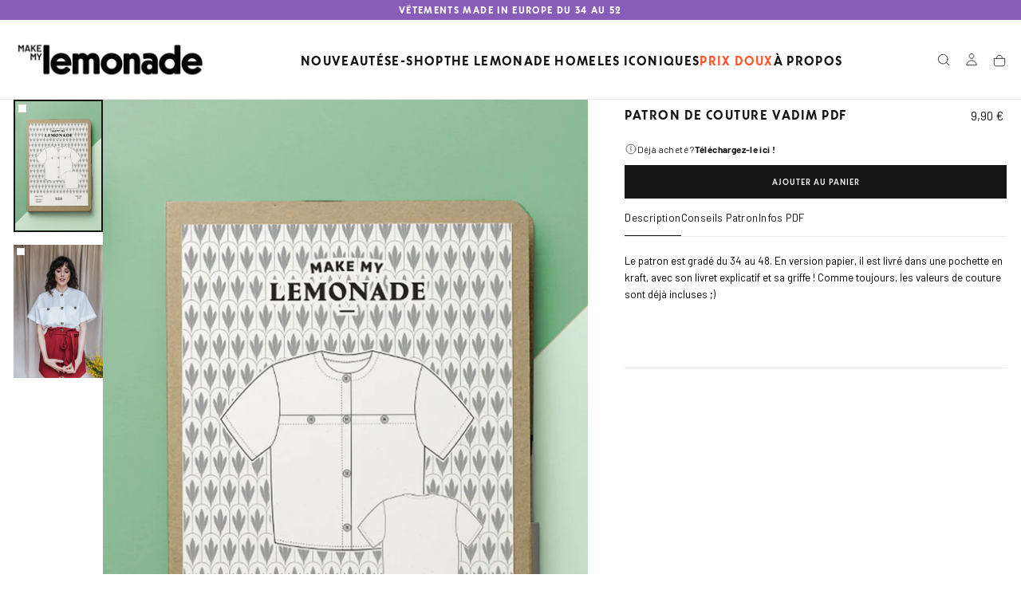

--- FILE ---
content_type: text/html; charset=utf-8
request_url: https://www.makemylemonade.com/products/new-patron-de-couture-vadim-pdf
body_size: 94141
content:
















<!doctype html>

<html class="no-js" lang="fr">
  <head>
    <meta charset="utf-8">
    <meta http-equiv="X-UA-Compatible" content="IE=edge">
    <meta name="viewport" content="width=device-width,initial-scale=1">
    <meta name="theme-color" content="">
    <link rel="canonical" href="https://www.makemylemonade.com/products/new-patron-de-couture-vadim-pdf">
    <link rel="preconnect" href="https://cdn.shopify.com" crossorigin>

    
<link rel="icon" type="image/png" href="//www.makemylemonade.com/cdn/shop/files/Group_1__6_-removebg-preview.png?crop=center&height=32&v=1746016771&width=32"><link rel="preconnect" href="https://fonts.shopifycdn.com" crossorigin>

<title>
  PATRON DE COUTURE VADIM PDF

    &ndash; Make My Lemonade</title><meta name="description" content="Voici Vadim, le petit top à décliner à l’infini pour l’été, facile à faire et à transformer. Accrochez-lui une jupe ou un pantalon, modifiez ses manches, raccourcissez-le, bref amusez-vous ! Il se décore de gros boutons, mais rien ne vous empêche d’en prendre des plus petits, ou de mettre des pressions, ou de ne rien m"><meta property="og:site_name" content="Make My Lemonade">
<meta property="og:url" content="https://www.makemylemonade.com/products/new-patron-de-couture-vadim-pdf">
<meta property="og:title" content="PATRON DE COUTURE VADIM PDF">
<meta property="og:type" content="product">
<meta property="og:description" content="Voici Vadim, le petit top à décliner à l’infini pour l’été, facile à faire et à transformer. Accrochez-lui une jupe ou un pantalon, modifiez ses manches, raccourcissez-le, bref amusez-vous ! Il se décore de gros boutons, mais rien ne vous empêche d’en prendre des plus petits, ou de mettre des pressions, ou de ne rien m"><meta property="og:image" content="http://www.makemylemonade.com/cdn/shop/products/vadimcatalogue.jpg?v=1625063609">
  <meta property="og:image:secure_url" content="https://www.makemylemonade.com/cdn/shop/products/vadimcatalogue.jpg?v=1625063609">
  <meta property="og:image:width" content="715">
  <meta property="og:image:height" content="1075"><meta property="og:price:amount" content="9,90">
  <meta property="og:price:currency" content="EUR"><meta name="twitter:card" content="summary_large_image">
<meta name="twitter:title" content="PATRON DE COUTURE VADIM PDF">
<meta name="twitter:description" content="Voici Vadim, le petit top à décliner à l’infini pour l’été, facile à faire et à transformer. Accrochez-lui une jupe ou un pantalon, modifiez ses manches, raccourcissez-le, bref amusez-vous ! Il se décore de gros boutons, mais rien ne vous empêche d’en prendre des plus petits, ou de mettre des pressions, ou de ne rien m">

    <script>
    window.dataLayer = window.dataLayer || [];
    function gtag(){dataLayer.push(arguments);}

    const defaultConsentState = 'FR' === 'US' ? 'granted' : 'denied';
    gtag('consent', 'default', {
        'ad_storage': defaultConsentState,
        'analytics_storage': defaultConsentState,
        'ad_user_data': defaultConsentState,
        'ad_personalization': defaultConsentState
    });
    gtag('js', new Date());
    gtag('config', 'AW-16465218535');//Hello Mondays GAW account
    (function(w,d,s,l,i){w[l]=w[l]||[];w[l].push({'gtm.start':
            new Date().getTime(),event:'gtm.js'});var f=d.getElementsByTagName(s)[0],
        j=d.createElement(s),dl=l!='dataLayer'?'&l='+l:'';j.async=true;j.src=
        'https://www.googletagmanager.com/gtm.js?id='+i+dl;f.parentNode.insertBefore(j,f);
    })(window,document,'script','dataLayer','GTM-WSMTWQ73');

    (function loadConsentMode() {
        addEventListener("DOMContentLoaded", () => {
            document.body.addEventListener('click', (e) => {
                const acceptButtonId = 'shopify-pc__banner__btn-accept';
                const declineButtonId = 'shopify-pc__banner__btn-decline';
                if(![acceptButtonId, declineButtonId].includes(e.target.id))
                    return;

                const newState = e.target.id === acceptButtonId ? 'granted' : 'denied';
                gtag('consent', 'update', {
                    'ad_user_data': newState,
                    'ad_personalization': newState,
                    'ad_storage': newState,
                    'analytics_storage': newState
                });
            })
        });
    })();
</script>
<!-- End Google Tag Manager -->

<!-- STARTING AFFILAE TRACKING CODE -->
<script type="text/javascript">
    var _ae = {
        "pid":"6421a3ee08c95d0880d4d3e5",
    };
    (function() {
        var element = document.createElement('script'); element.type = 'text/javascript'; element.async = true;
        element.src = '//static.affilae.com/ae-v3.5.js';
        var scr = document.getElementsByTagName('script')[0]; scr.parentNode.insertBefore(element, scr);
    })();
</script>
<!-- ENDING AFFILAE TRACKING CODE -->

<!-- START KLAVIYO BoD TRACKING -->

<!-- END KLAVIYO BoD TRACKING -->
    <script src="https://cdn.jsdelivr.net/npm/sweetalert2@11" defer="defer"></script>
    <script src="//www.makemylemonade.com/cdn/shop/t/38/assets/popper.min.js?v=106254159189482773611756215122" defer="defer"></script>
    <script src="//www.makemylemonade.com/cdn/shop/t/38/assets/tippy-bundle@6.3.7.umd.min.js?v=106717848408361717631756215122" defer="defer"></script>
    <script src="//www.makemylemonade.com/cdn/shop/t/38/assets/moment.min.js?v=75564289825427677541756215124" defer="defer"></script>
    <script src="//www.makemylemonade.com/cdn/shop/t/38/assets/ldloader.min.js?v=47878274457972701731756215124" defer="defer"></script>
    <script src="//www.makemylemonade.com/cdn/shop/t/38/assets/swiper-bundle.min.js?v=76204931248172345031756215120" defer="defer"></script>
    <script src="//www.makemylemonade.com/cdn/shop/t/38/assets/bodyScrollLock.min.js?v=15890374805268084651756215123" defer="defer"></script>
    <script src="//www.makemylemonade.com/cdn/shop/t/38/assets/pubsub.js?v=47587058936531202851756215117" defer="defer"></script>
    
      
    
    <script src="//www.makemylemonade.com/cdn/shop/t/38/assets/global.js?v=158390981157026238281764690126" defer="defer" onload="loadJSCustomizations()"></script>
    <script src="//www.makemylemonade.com/cdn/shop/t/38/assets/mml-cart-components.js?v=29638913633094066631756215122" defer="defer"></script>
    <script src="https://unpkg.com/alpine-lazy-load-assets@latest/dist/alpine-lazy-load-assets.cdn.js" defer></script>
    <script src="https://cdn.jsdelivr.net/npm/async-alpine@2.x.x/dist/async-alpine.script.js" defer></script>
    <script src="https://cdn.jsdelivr.net/npm/alpinejs@3.x.x/dist/cdn.min.js" defer="defer"></script>
    <noscript>
      <style>
        img[loading='lazy'] { opacity: 1; }
      </style>
    </noscript>
    <script src="//www.makemylemonade.com/cdn/shop/t/38/assets/cookies.js?v=121601133523406246751756215124" defer="defer"></script>

    <script id="custom-meta-js">
      function loadJSCustomizations() {
          
            
          
      }
    </script>


  <link href="//www.makemylemonade.com/cdn/shop/t/38/assets/v-main-B1thcVyg.css" rel="stylesheet" type="text/css" media="all" />




  <script src="//www.makemylemonade.com/cdn/shop/t/38/assets/v-main-B5Qt9EMX.js" type="module" crossorigin="anonymous"></script>


  <script>window.performance && window.performance.mark && window.performance.mark('shopify.content_for_header.start');</script><meta id="shopify-digital-wallet" name="shopify-digital-wallet" content="/22942777416/digital_wallets/dialog">
<meta name="shopify-checkout-api-token" content="b36c6c64250f76a7872020992aa6044a">
<meta id="in-context-paypal-metadata" data-shop-id="22942777416" data-venmo-supported="false" data-environment="production" data-locale="fr_FR" data-paypal-v4="true" data-currency="EUR">
<link rel="alternate" hreflang="x-default" href="https://www.makemylemonade.com/products/new-patron-de-couture-vadim-pdf">
<link rel="alternate" hreflang="en-AF" href="https://www.makemylemonade.com/en-int/products/vadim-sewing-pattern-pdf">
<link rel="alternate" hreflang="fr-AF" href="https://www.makemylemonade.com/fr-int/products/new-patron-de-couture-vadim-pdf">
<link rel="alternate" hreflang="en-AN" href="https://www.makemylemonade.com/en-int/products/vadim-sewing-pattern-pdf">
<link rel="alternate" hreflang="fr-AN" href="https://www.makemylemonade.com/fr-int/products/new-patron-de-couture-vadim-pdf">
<link rel="alternate" hreflang="en-AX" href="https://www.makemylemonade.com/en-int/products/vadim-sewing-pattern-pdf">
<link rel="alternate" hreflang="fr-AX" href="https://www.makemylemonade.com/fr-int/products/new-patron-de-couture-vadim-pdf">
<link rel="alternate" hreflang="en-BQ" href="https://www.makemylemonade.com/en-int/products/vadim-sewing-pattern-pdf">
<link rel="alternate" hreflang="fr-BQ" href="https://www.makemylemonade.com/fr-int/products/new-patron-de-couture-vadim-pdf">
<link rel="alternate" hreflang="en-BV" href="https://www.makemylemonade.com/en-int/products/vadim-sewing-pattern-pdf">
<link rel="alternate" hreflang="fr-BV" href="https://www.makemylemonade.com/fr-int/products/new-patron-de-couture-vadim-pdf">
<link rel="alternate" hreflang="en-BY" href="https://www.makemylemonade.com/en-int/products/vadim-sewing-pattern-pdf">
<link rel="alternate" hreflang="fr-BY" href="https://www.makemylemonade.com/fr-int/products/new-patron-de-couture-vadim-pdf">
<link rel="alternate" hreflang="en-CC" href="https://www.makemylemonade.com/en-int/products/vadim-sewing-pattern-pdf">
<link rel="alternate" hreflang="fr-CC" href="https://www.makemylemonade.com/fr-int/products/new-patron-de-couture-vadim-pdf">
<link rel="alternate" hreflang="en-CD" href="https://www.makemylemonade.com/en-int/products/vadim-sewing-pattern-pdf">
<link rel="alternate" hreflang="fr-CD" href="https://www.makemylemonade.com/fr-int/products/new-patron-de-couture-vadim-pdf">
<link rel="alternate" hreflang="en-CF" href="https://www.makemylemonade.com/en-int/products/vadim-sewing-pattern-pdf">
<link rel="alternate" hreflang="fr-CF" href="https://www.makemylemonade.com/fr-int/products/new-patron-de-couture-vadim-pdf">
<link rel="alternate" hreflang="en-CX" href="https://www.makemylemonade.com/en-int/products/vadim-sewing-pattern-pdf">
<link rel="alternate" hreflang="fr-CX" href="https://www.makemylemonade.com/fr-int/products/new-patron-de-couture-vadim-pdf">
<link rel="alternate" hreflang="en-EH" href="https://www.makemylemonade.com/en-int/products/vadim-sewing-pattern-pdf">
<link rel="alternate" hreflang="fr-EH" href="https://www.makemylemonade.com/fr-int/products/new-patron-de-couture-vadim-pdf">
<link rel="alternate" hreflang="en-ER" href="https://www.makemylemonade.com/en-int/products/vadim-sewing-pattern-pdf">
<link rel="alternate" hreflang="fr-ER" href="https://www.makemylemonade.com/fr-int/products/new-patron-de-couture-vadim-pdf">
<link rel="alternate" hreflang="en-GS" href="https://www.makemylemonade.com/en-int/products/vadim-sewing-pattern-pdf">
<link rel="alternate" hreflang="fr-GS" href="https://www.makemylemonade.com/fr-int/products/new-patron-de-couture-vadim-pdf">
<link rel="alternate" hreflang="en-HM" href="https://www.makemylemonade.com/en-int/products/vadim-sewing-pattern-pdf">
<link rel="alternate" hreflang="fr-HM" href="https://www.makemylemonade.com/fr-int/products/new-patron-de-couture-vadim-pdf">
<link rel="alternate" hreflang="en-IO" href="https://www.makemylemonade.com/en-int/products/vadim-sewing-pattern-pdf">
<link rel="alternate" hreflang="fr-IO" href="https://www.makemylemonade.com/fr-int/products/new-patron-de-couture-vadim-pdf">
<link rel="alternate" hreflang="en-IQ" href="https://www.makemylemonade.com/en-int/products/vadim-sewing-pattern-pdf">
<link rel="alternate" hreflang="fr-IQ" href="https://www.makemylemonade.com/fr-int/products/new-patron-de-couture-vadim-pdf">
<link rel="alternate" hreflang="en-LY" href="https://www.makemylemonade.com/en-int/products/vadim-sewing-pattern-pdf">
<link rel="alternate" hreflang="fr-LY" href="https://www.makemylemonade.com/fr-int/products/new-patron-de-couture-vadim-pdf">
<link rel="alternate" hreflang="en-ML" href="https://www.makemylemonade.com/en-int/products/vadim-sewing-pattern-pdf">
<link rel="alternate" hreflang="fr-ML" href="https://www.makemylemonade.com/fr-int/products/new-patron-de-couture-vadim-pdf">
<link rel="alternate" hreflang="en-MM" href="https://www.makemylemonade.com/en-int/products/vadim-sewing-pattern-pdf">
<link rel="alternate" hreflang="fr-MM" href="https://www.makemylemonade.com/fr-int/products/new-patron-de-couture-vadim-pdf">
<link rel="alternate" hreflang="en-NE" href="https://www.makemylemonade.com/en-int/products/vadim-sewing-pattern-pdf">
<link rel="alternate" hreflang="fr-NE" href="https://www.makemylemonade.com/fr-int/products/new-patron-de-couture-vadim-pdf">
<link rel="alternate" hreflang="en-NF" href="https://www.makemylemonade.com/en-int/products/vadim-sewing-pattern-pdf">
<link rel="alternate" hreflang="fr-NF" href="https://www.makemylemonade.com/fr-int/products/new-patron-de-couture-vadim-pdf">
<link rel="alternate" hreflang="en-PM" href="https://www.makemylemonade.com/en-int/products/vadim-sewing-pattern-pdf">
<link rel="alternate" hreflang="fr-PM" href="https://www.makemylemonade.com/fr-int/products/new-patron-de-couture-vadim-pdf">
<link rel="alternate" hreflang="en-PN" href="https://www.makemylemonade.com/en-int/products/vadim-sewing-pattern-pdf">
<link rel="alternate" hreflang="fr-PN" href="https://www.makemylemonade.com/fr-int/products/new-patron-de-couture-vadim-pdf">
<link rel="alternate" hreflang="en-PS" href="https://www.makemylemonade.com/en-int/products/vadim-sewing-pattern-pdf">
<link rel="alternate" hreflang="fr-PS" href="https://www.makemylemonade.com/fr-int/products/new-patron-de-couture-vadim-pdf">
<link rel="alternate" hreflang="en-RU" href="https://www.makemylemonade.com/en-int/products/vadim-sewing-pattern-pdf">
<link rel="alternate" hreflang="fr-RU" href="https://www.makemylemonade.com/fr-int/products/new-patron-de-couture-vadim-pdf">
<link rel="alternate" hreflang="en-SD" href="https://www.makemylemonade.com/en-int/products/vadim-sewing-pattern-pdf">
<link rel="alternate" hreflang="fr-SD" href="https://www.makemylemonade.com/fr-int/products/new-patron-de-couture-vadim-pdf">
<link rel="alternate" hreflang="en-SJ" href="https://www.makemylemonade.com/en-int/products/vadim-sewing-pattern-pdf">
<link rel="alternate" hreflang="fr-SJ" href="https://www.makemylemonade.com/fr-int/products/new-patron-de-couture-vadim-pdf">
<link rel="alternate" hreflang="en-SO" href="https://www.makemylemonade.com/en-int/products/vadim-sewing-pattern-pdf">
<link rel="alternate" hreflang="fr-SO" href="https://www.makemylemonade.com/fr-int/products/new-patron-de-couture-vadim-pdf">
<link rel="alternate" hreflang="en-SS" href="https://www.makemylemonade.com/en-int/products/vadim-sewing-pattern-pdf">
<link rel="alternate" hreflang="fr-SS" href="https://www.makemylemonade.com/fr-int/products/new-patron-de-couture-vadim-pdf">
<link rel="alternate" hreflang="en-TF" href="https://www.makemylemonade.com/en-int/products/vadim-sewing-pattern-pdf">
<link rel="alternate" hreflang="fr-TF" href="https://www.makemylemonade.com/fr-int/products/new-patron-de-couture-vadim-pdf">
<link rel="alternate" hreflang="en-TJ" href="https://www.makemylemonade.com/en-int/products/vadim-sewing-pattern-pdf">
<link rel="alternate" hreflang="fr-TJ" href="https://www.makemylemonade.com/fr-int/products/new-patron-de-couture-vadim-pdf">
<link rel="alternate" hreflang="en-TK" href="https://www.makemylemonade.com/en-int/products/vadim-sewing-pattern-pdf">
<link rel="alternate" hreflang="fr-TK" href="https://www.makemylemonade.com/fr-int/products/new-patron-de-couture-vadim-pdf">
<link rel="alternate" hreflang="en-TR" href="https://www.makemylemonade.com/en-int/products/vadim-sewing-pattern-pdf">
<link rel="alternate" hreflang="fr-TR" href="https://www.makemylemonade.com/fr-int/products/new-patron-de-couture-vadim-pdf">
<link rel="alternate" hreflang="en-UA" href="https://www.makemylemonade.com/en-int/products/vadim-sewing-pattern-pdf">
<link rel="alternate" hreflang="fr-UA" href="https://www.makemylemonade.com/fr-int/products/new-patron-de-couture-vadim-pdf">
<link rel="alternate" hreflang="en-UM" href="https://www.makemylemonade.com/en-int/products/vadim-sewing-pattern-pdf">
<link rel="alternate" hreflang="fr-UM" href="https://www.makemylemonade.com/fr-int/products/new-patron-de-couture-vadim-pdf">
<link rel="alternate" hreflang="en-XK" href="https://www.makemylemonade.com/en-int/products/vadim-sewing-pattern-pdf">
<link rel="alternate" hreflang="fr-XK" href="https://www.makemylemonade.com/fr-int/products/new-patron-de-couture-vadim-pdf">
<link rel="alternate" hreflang="en-YE" href="https://www.makemylemonade.com/en-int/products/vadim-sewing-pattern-pdf">
<link rel="alternate" hreflang="fr-YE" href="https://www.makemylemonade.com/fr-int/products/new-patron-de-couture-vadim-pdf">
<link rel="alternate" hreflang="en-AD" href="https://www.makemylemonade.com/en-ad/products/vadim-sewing-pattern-pdf">
<link rel="alternate" hreflang="fr-AD" href="https://www.makemylemonade.com/fr-ad/products/new-patron-de-couture-vadim-pdf">
<link rel="alternate" hreflang="en-AW" href="https://www.makemylemonade.com/en-aw/products/vadim-sewing-pattern-pdf">
<link rel="alternate" hreflang="fr-AW" href="https://www.makemylemonade.com/fr-aw/products/new-patron-de-couture-vadim-pdf">
<link rel="alternate" hreflang="en-AE" href="https://www.makemylemonade.com/en-ae/products/vadim-sewing-pattern-pdf">
<link rel="alternate" hreflang="fr-AE" href="https://www.makemylemonade.com/fr-ae/products/new-patron-de-couture-vadim-pdf">
<link rel="alternate" hreflang="en-AG" href="https://www.makemylemonade.com/en-ag/products/vadim-sewing-pattern-pdf">
<link rel="alternate" hreflang="fr-AG" href="https://www.makemylemonade.com/fr-ag/products/new-patron-de-couture-vadim-pdf">
<link rel="alternate" hreflang="en-AI" href="https://www.makemylemonade.com/en-ai/products/vadim-sewing-pattern-pdf">
<link rel="alternate" hreflang="fr-AI" href="https://www.makemylemonade.com/fr-ai/products/new-patron-de-couture-vadim-pdf">
<link rel="alternate" hreflang="en-AL" href="https://www.makemylemonade.com/en-al/products/vadim-sewing-pattern-pdf">
<link rel="alternate" hreflang="fr-AL" href="https://www.makemylemonade.com/fr-al/products/new-patron-de-couture-vadim-pdf">
<link rel="alternate" hreflang="en-AM" href="https://www.makemylemonade.com/en-am/products/vadim-sewing-pattern-pdf">
<link rel="alternate" hreflang="fr-AM" href="https://www.makemylemonade.com/fr-am/products/new-patron-de-couture-vadim-pdf">
<link rel="alternate" hreflang="en-AO" href="https://www.makemylemonade.com/en-ao/products/vadim-sewing-pattern-pdf">
<link rel="alternate" hreflang="fr-AO" href="https://www.makemylemonade.com/fr-ao/products/new-patron-de-couture-vadim-pdf">
<link rel="alternate" hreflang="en-AR" href="https://www.makemylemonade.com/en-ar/products/vadim-sewing-pattern-pdf">
<link rel="alternate" hreflang="fr-AR" href="https://www.makemylemonade.com/fr-ar/products/new-patron-de-couture-vadim-pdf">
<link rel="alternate" hreflang="en-AT" href="https://www.makemylemonade.com/en-at/products/vadim-sewing-pattern-pdf">
<link rel="alternate" hreflang="fr-AT" href="https://www.makemylemonade.com/fr-at/products/new-patron-de-couture-vadim-pdf">
<link rel="alternate" hreflang="en-AU" href="https://www.makemylemonade.com/en-au/products/vadim-sewing-pattern-pdf">
<link rel="alternate" hreflang="fr-AU" href="https://www.makemylemonade.com/fr-au/products/new-patron-de-couture-vadim-pdf">
<link rel="alternate" hreflang="en-AZ" href="https://www.makemylemonade.com/en-az/products/vadim-sewing-pattern-pdf">
<link rel="alternate" hreflang="fr-AZ" href="https://www.makemylemonade.com/fr-az/products/new-patron-de-couture-vadim-pdf">
<link rel="alternate" hreflang="en-BA" href="https://www.makemylemonade.com/en-ba/products/vadim-sewing-pattern-pdf">
<link rel="alternate" hreflang="fr-BA" href="https://www.makemylemonade.com/fr-ba/products/new-patron-de-couture-vadim-pdf">
<link rel="alternate" hreflang="en-BB" href="https://www.makemylemonade.com/en-bb/products/vadim-sewing-pattern-pdf">
<link rel="alternate" hreflang="fr-BB" href="https://www.makemylemonade.com/fr-bb/products/new-patron-de-couture-vadim-pdf">
<link rel="alternate" hreflang="en-BD" href="https://www.makemylemonade.com/en-bd/products/vadim-sewing-pattern-pdf">
<link rel="alternate" hreflang="fr-BD" href="https://www.makemylemonade.com/fr-bd/products/new-patron-de-couture-vadim-pdf">
<link rel="alternate" hreflang="fr-BE" href="https://www.makemylemonade.com/fr-be/products/new-patron-de-couture-vadim-pdf">
<link rel="alternate" hreflang="en-BE" href="https://www.makemylemonade.com/en-be/products/vadim-sewing-pattern-pdf">
<link rel="alternate" hreflang="en-BF" href="https://www.makemylemonade.com/en-bf/products/vadim-sewing-pattern-pdf">
<link rel="alternate" hreflang="fr-BF" href="https://www.makemylemonade.com/fr-bf/products/new-patron-de-couture-vadim-pdf">
<link rel="alternate" hreflang="en-BG" href="https://www.makemylemonade.com/en-bg/products/vadim-sewing-pattern-pdf">
<link rel="alternate" hreflang="fr-BG" href="https://www.makemylemonade.com/fr-bg/products/new-patron-de-couture-vadim-pdf">
<link rel="alternate" hreflang="en-BH" href="https://www.makemylemonade.com/en-bh/products/vadim-sewing-pattern-pdf">
<link rel="alternate" hreflang="fr-BH" href="https://www.makemylemonade.com/fr-bh/products/new-patron-de-couture-vadim-pdf">
<link rel="alternate" hreflang="en-BI" href="https://www.makemylemonade.com/en-bi/products/vadim-sewing-pattern-pdf">
<link rel="alternate" hreflang="fr-BI" href="https://www.makemylemonade.com/fr-bi/products/new-patron-de-couture-vadim-pdf">
<link rel="alternate" hreflang="en-BJ" href="https://www.makemylemonade.com/en-bj/products/vadim-sewing-pattern-pdf">
<link rel="alternate" hreflang="fr-BJ" href="https://www.makemylemonade.com/fr-bj/products/new-patron-de-couture-vadim-pdf">
<link rel="alternate" hreflang="en-BL" href="https://www.makemylemonade.com/en-bl/products/vadim-sewing-pattern-pdf">
<link rel="alternate" hreflang="fr-BL" href="https://www.makemylemonade.com/fr-bl/products/new-patron-de-couture-vadim-pdf">
<link rel="alternate" hreflang="en-BM" href="https://www.makemylemonade.com/en-bm/products/vadim-sewing-pattern-pdf">
<link rel="alternate" hreflang="fr-BM" href="https://www.makemylemonade.com/fr-bm/products/new-patron-de-couture-vadim-pdf">
<link rel="alternate" hreflang="en-BN" href="https://www.makemylemonade.com/en-bn/products/vadim-sewing-pattern-pdf">
<link rel="alternate" hreflang="fr-BN" href="https://www.makemylemonade.com/fr-bn/products/new-patron-de-couture-vadim-pdf">
<link rel="alternate" hreflang="en-BO" href="https://www.makemylemonade.com/en-bo/products/vadim-sewing-pattern-pdf">
<link rel="alternate" hreflang="fr-BO" href="https://www.makemylemonade.com/fr-bo/products/new-patron-de-couture-vadim-pdf">
<link rel="alternate" hreflang="en-BR" href="https://www.makemylemonade.com/en-br/products/vadim-sewing-pattern-pdf">
<link rel="alternate" hreflang="fr-BR" href="https://www.makemylemonade.com/fr-br/products/new-patron-de-couture-vadim-pdf">
<link rel="alternate" hreflang="en-BS" href="https://www.makemylemonade.com/en-bs/products/vadim-sewing-pattern-pdf">
<link rel="alternate" hreflang="fr-BS" href="https://www.makemylemonade.com/fr-bs/products/new-patron-de-couture-vadim-pdf">
<link rel="alternate" hreflang="en-BT" href="https://www.makemylemonade.com/en-bt/products/vadim-sewing-pattern-pdf">
<link rel="alternate" hreflang="fr-BT" href="https://www.makemylemonade.com/fr-bt/products/new-patron-de-couture-vadim-pdf">
<link rel="alternate" hreflang="en-BW" href="https://www.makemylemonade.com/en-bw/products/vadim-sewing-pattern-pdf">
<link rel="alternate" hreflang="fr-BW" href="https://www.makemylemonade.com/fr-bw/products/new-patron-de-couture-vadim-pdf">
<link rel="alternate" hreflang="en-BZ" href="https://www.makemylemonade.com/en-bz/products/vadim-sewing-pattern-pdf">
<link rel="alternate" hreflang="fr-BZ" href="https://www.makemylemonade.com/fr-bz/products/new-patron-de-couture-vadim-pdf">
<link rel="alternate" hreflang="en-CA" href="https://www.makemylemonade.com/en-ca/products/vadim-sewing-pattern-pdf">
<link rel="alternate" hreflang="fr-CA" href="https://www.makemylemonade.com/fr-ca/products/new-patron-de-couture-vadim-pdf">
<link rel="alternate" hreflang="en-CG" href="https://www.makemylemonade.com/en-cg/products/vadim-sewing-pattern-pdf">
<link rel="alternate" hreflang="fr-CG" href="https://www.makemylemonade.com/fr-cg/products/new-patron-de-couture-vadim-pdf">
<link rel="alternate" hreflang="fr-CH" href="https://www.makemylemonade.com/fr-ch/products/new-patron-de-couture-vadim-pdf">
<link rel="alternate" hreflang="en-CH" href="https://www.makemylemonade.com/en-ch/products/vadim-sewing-pattern-pdf">
<link rel="alternate" hreflang="en-CI" href="https://www.makemylemonade.com/en-ci/products/vadim-sewing-pattern-pdf">
<link rel="alternate" hreflang="fr-CI" href="https://www.makemylemonade.com/fr-ci/products/new-patron-de-couture-vadim-pdf">
<link rel="alternate" hreflang="en-CK" href="https://www.makemylemonade.com/en-ck/products/vadim-sewing-pattern-pdf">
<link rel="alternate" hreflang="fr-CK" href="https://www.makemylemonade.com/fr-ck/products/new-patron-de-couture-vadim-pdf">
<link rel="alternate" hreflang="en-CL" href="https://www.makemylemonade.com/en-cl/products/vadim-sewing-pattern-pdf">
<link rel="alternate" hreflang="fr-CL" href="https://www.makemylemonade.com/fr-cl/products/new-patron-de-couture-vadim-pdf">
<link rel="alternate" hreflang="en-CM" href="https://www.makemylemonade.com/en-cm/products/vadim-sewing-pattern-pdf">
<link rel="alternate" hreflang="fr-CM" href="https://www.makemylemonade.com/fr-cm/products/new-patron-de-couture-vadim-pdf">
<link rel="alternate" hreflang="en-CN" href="https://www.makemylemonade.com/en-cn/products/vadim-sewing-pattern-pdf">
<link rel="alternate" hreflang="fr-CN" href="https://www.makemylemonade.com/fr-cn/products/new-patron-de-couture-vadim-pdf">
<link rel="alternate" hreflang="en-CO" href="https://www.makemylemonade.com/en-co/products/vadim-sewing-pattern-pdf">
<link rel="alternate" hreflang="fr-CO" href="https://www.makemylemonade.com/fr-co/products/new-patron-de-couture-vadim-pdf">
<link rel="alternate" hreflang="en-CR" href="https://www.makemylemonade.com/en-cr/products/vadim-sewing-pattern-pdf">
<link rel="alternate" hreflang="fr-CR" href="https://www.makemylemonade.com/fr-cr/products/new-patron-de-couture-vadim-pdf">
<link rel="alternate" hreflang="en-CV" href="https://www.makemylemonade.com/en-cv/products/vadim-sewing-pattern-pdf">
<link rel="alternate" hreflang="fr-CV" href="https://www.makemylemonade.com/fr-cv/products/new-patron-de-couture-vadim-pdf">
<link rel="alternate" hreflang="en-CW" href="https://www.makemylemonade.com/en-cw/products/vadim-sewing-pattern-pdf">
<link rel="alternate" hreflang="fr-CW" href="https://www.makemylemonade.com/fr-cw/products/new-patron-de-couture-vadim-pdf">
<link rel="alternate" hreflang="en-CY" href="https://www.makemylemonade.com/en-cy/products/vadim-sewing-pattern-pdf">
<link rel="alternate" hreflang="fr-CY" href="https://www.makemylemonade.com/fr-cy/products/new-patron-de-couture-vadim-pdf">
<link rel="alternate" hreflang="en-CZ" href="https://www.makemylemonade.com/en-cz/products/vadim-sewing-pattern-pdf">
<link rel="alternate" hreflang="fr-CZ" href="https://www.makemylemonade.com/fr-cz/products/new-patron-de-couture-vadim-pdf">
<link rel="alternate" hreflang="en-DE" href="https://www.makemylemonade.com/en-de/products/vadim-sewing-pattern-pdf">
<link rel="alternate" hreflang="fr-DE" href="https://www.makemylemonade.com/fr-de/products/new-patron-de-couture-vadim-pdf">
<link rel="alternate" hreflang="en-DJ" href="https://www.makemylemonade.com/en-dj/products/vadim-sewing-pattern-pdf">
<link rel="alternate" hreflang="fr-DJ" href="https://www.makemylemonade.com/fr-dj/products/new-patron-de-couture-vadim-pdf">
<link rel="alternate" hreflang="en-DK" href="https://www.makemylemonade.com/en-dk/products/vadim-sewing-pattern-pdf">
<link rel="alternate" hreflang="fr-DK" href="https://www.makemylemonade.com/fr-dk/products/new-patron-de-couture-vadim-pdf">
<link rel="alternate" hreflang="en-DM" href="https://www.makemylemonade.com/en-dm/products/vadim-sewing-pattern-pdf">
<link rel="alternate" hreflang="fr-DM" href="https://www.makemylemonade.com/fr-dm/products/new-patron-de-couture-vadim-pdf">
<link rel="alternate" hreflang="en-DO" href="https://www.makemylemonade.com/en-do/products/vadim-sewing-pattern-pdf">
<link rel="alternate" hreflang="fr-DO" href="https://www.makemylemonade.com/fr-do/products/new-patron-de-couture-vadim-pdf">
<link rel="alternate" hreflang="en-DZ" href="https://www.makemylemonade.com/en-dz/products/vadim-sewing-pattern-pdf">
<link rel="alternate" hreflang="fr-DZ" href="https://www.makemylemonade.com/fr-dz/products/new-patron-de-couture-vadim-pdf">
<link rel="alternate" hreflang="en-EC" href="https://www.makemylemonade.com/en-ec/products/vadim-sewing-pattern-pdf">
<link rel="alternate" hreflang="fr-EC" href="https://www.makemylemonade.com/fr-ec/products/new-patron-de-couture-vadim-pdf">
<link rel="alternate" hreflang="en-EE" href="https://www.makemylemonade.com/en-ee/products/vadim-sewing-pattern-pdf">
<link rel="alternate" hreflang="fr-EE" href="https://www.makemylemonade.com/fr-ee/products/new-patron-de-couture-vadim-pdf">
<link rel="alternate" hreflang="en-EG" href="https://www.makemylemonade.com/en-eg/products/vadim-sewing-pattern-pdf">
<link rel="alternate" hreflang="fr-EG" href="https://www.makemylemonade.com/fr-eg/products/new-patron-de-couture-vadim-pdf">
<link rel="alternate" hreflang="en-ES" href="https://www.makemylemonade.com/en-es/products/vadim-sewing-pattern-pdf">
<link rel="alternate" hreflang="fr-ES" href="https://www.makemylemonade.com/fr-es/products/new-patron-de-couture-vadim-pdf">
<link rel="alternate" hreflang="en-ET" href="https://www.makemylemonade.com/en-et/products/vadim-sewing-pattern-pdf">
<link rel="alternate" hreflang="fr-ET" href="https://www.makemylemonade.com/fr-et/products/new-patron-de-couture-vadim-pdf">
<link rel="alternate" hreflang="en-FI" href="https://www.makemylemonade.com/en-fi/products/vadim-sewing-pattern-pdf">
<link rel="alternate" hreflang="fr-FI" href="https://www.makemylemonade.com/fr-fi/products/new-patron-de-couture-vadim-pdf">
<link rel="alternate" hreflang="en-FJ" href="https://www.makemylemonade.com/en-fj/products/vadim-sewing-pattern-pdf">
<link rel="alternate" hreflang="fr-FJ" href="https://www.makemylemonade.com/fr-fj/products/new-patron-de-couture-vadim-pdf">
<link rel="alternate" hreflang="en-FK" href="https://www.makemylemonade.com/en-fk/products/vadim-sewing-pattern-pdf">
<link rel="alternate" hreflang="fr-FK" href="https://www.makemylemonade.com/fr-fk/products/new-patron-de-couture-vadim-pdf">
<link rel="alternate" hreflang="en-FO" href="https://www.makemylemonade.com/en-fo/products/vadim-sewing-pattern-pdf">
<link rel="alternate" hreflang="fr-FO" href="https://www.makemylemonade.com/fr-fo/products/new-patron-de-couture-vadim-pdf">
<link rel="alternate" hreflang="en-GA" href="https://www.makemylemonade.com/en-ga/products/vadim-sewing-pattern-pdf">
<link rel="alternate" hreflang="fr-GA" href="https://www.makemylemonade.com/fr-ga/products/new-patron-de-couture-vadim-pdf">
<link rel="alternate" hreflang="en-GB" href="https://www.makemylemonade.com/en-gb/products/vadim-sewing-pattern-pdf">
<link rel="alternate" hreflang="fr-GB" href="https://www.makemylemonade.com/fr-gb/products/new-patron-de-couture-vadim-pdf">
<link rel="alternate" hreflang="en-GD" href="https://www.makemylemonade.com/en-gd/products/vadim-sewing-pattern-pdf">
<link rel="alternate" hreflang="fr-GD" href="https://www.makemylemonade.com/fr-gd/products/new-patron-de-couture-vadim-pdf">
<link rel="alternate" hreflang="en-GE" href="https://www.makemylemonade.com/en-ge/products/vadim-sewing-pattern-pdf">
<link rel="alternate" hreflang="fr-GE" href="https://www.makemylemonade.com/fr-ge/products/new-patron-de-couture-vadim-pdf">
<link rel="alternate" hreflang="en-GF" href="https://www.makemylemonade.com/en-gf/products/vadim-sewing-pattern-pdf">
<link rel="alternate" hreflang="fr-GF" href="https://www.makemylemonade.com/fr-gf/products/new-patron-de-couture-vadim-pdf">
<link rel="alternate" hreflang="en-GG" href="https://www.makemylemonade.com/en-gg/products/vadim-sewing-pattern-pdf">
<link rel="alternate" hreflang="fr-GG" href="https://www.makemylemonade.com/fr-gg/products/new-patron-de-couture-vadim-pdf">
<link rel="alternate" hreflang="en-GH" href="https://www.makemylemonade.com/en-gh/products/vadim-sewing-pattern-pdf">
<link rel="alternate" hreflang="fr-GH" href="https://www.makemylemonade.com/fr-gh/products/new-patron-de-couture-vadim-pdf">
<link rel="alternate" hreflang="en-GI" href="https://www.makemylemonade.com/en-gi/products/vadim-sewing-pattern-pdf">
<link rel="alternate" hreflang="fr-GI" href="https://www.makemylemonade.com/fr-gi/products/new-patron-de-couture-vadim-pdf">
<link rel="alternate" hreflang="en-GL" href="https://www.makemylemonade.com/en-gl/products/vadim-sewing-pattern-pdf">
<link rel="alternate" hreflang="fr-GL" href="https://www.makemylemonade.com/fr-gl/products/new-patron-de-couture-vadim-pdf">
<link rel="alternate" hreflang="en-GM" href="https://www.makemylemonade.com/en-gm/products/vadim-sewing-pattern-pdf">
<link rel="alternate" hreflang="fr-GM" href="https://www.makemylemonade.com/fr-gm/products/new-patron-de-couture-vadim-pdf">
<link rel="alternate" hreflang="en-GN" href="https://www.makemylemonade.com/en-gn/products/vadim-sewing-pattern-pdf">
<link rel="alternate" hreflang="fr-GN" href="https://www.makemylemonade.com/fr-gn/products/new-patron-de-couture-vadim-pdf">
<link rel="alternate" hreflang="en-GP" href="https://www.makemylemonade.com/en-gp/products/vadim-sewing-pattern-pdf">
<link rel="alternate" hreflang="fr-GP" href="https://www.makemylemonade.com/fr-gp/products/new-patron-de-couture-vadim-pdf">
<link rel="alternate" hreflang="en-GQ" href="https://www.makemylemonade.com/en-gq/products/vadim-sewing-pattern-pdf">
<link rel="alternate" hreflang="fr-GQ" href="https://www.makemylemonade.com/fr-gq/products/new-patron-de-couture-vadim-pdf">
<link rel="alternate" hreflang="en-GR" href="https://www.makemylemonade.com/en-gr/products/vadim-sewing-pattern-pdf">
<link rel="alternate" hreflang="fr-GR" href="https://www.makemylemonade.com/fr-gr/products/new-patron-de-couture-vadim-pdf">
<link rel="alternate" hreflang="en-GT" href="https://www.makemylemonade.com/en-gt/products/vadim-sewing-pattern-pdf">
<link rel="alternate" hreflang="fr-GT" href="https://www.makemylemonade.com/fr-gt/products/new-patron-de-couture-vadim-pdf">
<link rel="alternate" hreflang="en-GW" href="https://www.makemylemonade.com/en-gw/products/vadim-sewing-pattern-pdf">
<link rel="alternate" hreflang="fr-GW" href="https://www.makemylemonade.com/fr-gw/products/new-patron-de-couture-vadim-pdf">
<link rel="alternate" hreflang="en-GY" href="https://www.makemylemonade.com/en-gy/products/vadim-sewing-pattern-pdf">
<link rel="alternate" hreflang="fr-GY" href="https://www.makemylemonade.com/fr-gy/products/new-patron-de-couture-vadim-pdf">
<link rel="alternate" hreflang="en-HK" href="https://www.makemylemonade.com/en-hk/products/vadim-sewing-pattern-pdf">
<link rel="alternate" hreflang="fr-HK" href="https://www.makemylemonade.com/fr-hk/products/new-patron-de-couture-vadim-pdf">
<link rel="alternate" hreflang="en-HN" href="https://www.makemylemonade.com/en-hn/products/vadim-sewing-pattern-pdf">
<link rel="alternate" hreflang="fr-HN" href="https://www.makemylemonade.com/fr-hn/products/new-patron-de-couture-vadim-pdf">
<link rel="alternate" hreflang="en-HR" href="https://www.makemylemonade.com/en-hr/products/vadim-sewing-pattern-pdf">
<link rel="alternate" hreflang="fr-HR" href="https://www.makemylemonade.com/fr-hr/products/new-patron-de-couture-vadim-pdf">
<link rel="alternate" hreflang="en-HT" href="https://www.makemylemonade.com/en-ht/products/vadim-sewing-pattern-pdf">
<link rel="alternate" hreflang="fr-HT" href="https://www.makemylemonade.com/fr-ht/products/new-patron-de-couture-vadim-pdf">
<link rel="alternate" hreflang="en-HU" href="https://www.makemylemonade.com/en-hu/products/vadim-sewing-pattern-pdf">
<link rel="alternate" hreflang="fr-HU" href="https://www.makemylemonade.com/fr-hu/products/new-patron-de-couture-vadim-pdf">
<link rel="alternate" hreflang="en-ID" href="https://www.makemylemonade.com/en-id/products/vadim-sewing-pattern-pdf">
<link rel="alternate" hreflang="fr-ID" href="https://www.makemylemonade.com/fr-id/products/new-patron-de-couture-vadim-pdf">
<link rel="alternate" hreflang="en-IE" href="https://www.makemylemonade.com/en-ie/products/vadim-sewing-pattern-pdf">
<link rel="alternate" hreflang="fr-IE" href="https://www.makemylemonade.com/fr-ie/products/new-patron-de-couture-vadim-pdf">
<link rel="alternate" hreflang="en-IL" href="https://www.makemylemonade.com/en-il/products/vadim-sewing-pattern-pdf">
<link rel="alternate" hreflang="fr-IL" href="https://www.makemylemonade.com/fr-il/products/new-patron-de-couture-vadim-pdf">
<link rel="alternate" hreflang="en-IM" href="https://www.makemylemonade.com/en-im/products/vadim-sewing-pattern-pdf">
<link rel="alternate" hreflang="fr-IM" href="https://www.makemylemonade.com/fr-im/products/new-patron-de-couture-vadim-pdf">
<link rel="alternate" hreflang="en-IN" href="https://www.makemylemonade.com/en-in/products/vadim-sewing-pattern-pdf">
<link rel="alternate" hreflang="fr-IN" href="https://www.makemylemonade.com/fr-in/products/new-patron-de-couture-vadim-pdf">
<link rel="alternate" hreflang="en-IS" href="https://www.makemylemonade.com/en-is/products/vadim-sewing-pattern-pdf">
<link rel="alternate" hreflang="fr-IS" href="https://www.makemylemonade.com/fr-is/products/new-patron-de-couture-vadim-pdf">
<link rel="alternate" hreflang="en-IT" href="https://www.makemylemonade.com/en-it/products/vadim-sewing-pattern-pdf">
<link rel="alternate" hreflang="fr-IT" href="https://www.makemylemonade.com/fr-it/products/new-patron-de-couture-vadim-pdf">
<link rel="alternate" hreflang="en-JE" href="https://www.makemylemonade.com/en-je/products/vadim-sewing-pattern-pdf">
<link rel="alternate" hreflang="fr-JE" href="https://www.makemylemonade.com/fr-je/products/new-patron-de-couture-vadim-pdf">
<link rel="alternate" hreflang="en-JM" href="https://www.makemylemonade.com/en-jm/products/vadim-sewing-pattern-pdf">
<link rel="alternate" hreflang="fr-JM" href="https://www.makemylemonade.com/fr-jm/products/new-patron-de-couture-vadim-pdf">
<link rel="alternate" hreflang="en-JO" href="https://www.makemylemonade.com/en-jo/products/vadim-sewing-pattern-pdf">
<link rel="alternate" hreflang="fr-JO" href="https://www.makemylemonade.com/fr-jo/products/new-patron-de-couture-vadim-pdf">
<link rel="alternate" hreflang="en-JP" href="https://www.makemylemonade.com/en-jp/products/vadim-sewing-pattern-pdf">
<link rel="alternate" hreflang="fr-JP" href="https://www.makemylemonade.com/fr-jp/products/new-patron-de-couture-vadim-pdf">
<link rel="alternate" hreflang="en-KE" href="https://www.makemylemonade.com/en-ke/products/vadim-sewing-pattern-pdf">
<link rel="alternate" hreflang="fr-KE" href="https://www.makemylemonade.com/fr-ke/products/new-patron-de-couture-vadim-pdf">
<link rel="alternate" hreflang="en-KG" href="https://www.makemylemonade.com/en-kg/products/vadim-sewing-pattern-pdf">
<link rel="alternate" hreflang="fr-KG" href="https://www.makemylemonade.com/fr-kg/products/new-patron-de-couture-vadim-pdf">
<link rel="alternate" hreflang="en-KH" href="https://www.makemylemonade.com/en-kh/products/vadim-sewing-pattern-pdf">
<link rel="alternate" hreflang="fr-KH" href="https://www.makemylemonade.com/fr-kh/products/new-patron-de-couture-vadim-pdf">
<link rel="alternate" hreflang="en-KI" href="https://www.makemylemonade.com/en-ki/products/vadim-sewing-pattern-pdf">
<link rel="alternate" hreflang="fr-KI" href="https://www.makemylemonade.com/fr-ki/products/new-patron-de-couture-vadim-pdf">
<link rel="alternate" hreflang="en-KM" href="https://www.makemylemonade.com/en-km/products/vadim-sewing-pattern-pdf">
<link rel="alternate" hreflang="fr-KM" href="https://www.makemylemonade.com/fr-km/products/new-patron-de-couture-vadim-pdf">
<link rel="alternate" hreflang="en-KN" href="https://www.makemylemonade.com/en-kn/products/vadim-sewing-pattern-pdf">
<link rel="alternate" hreflang="fr-KN" href="https://www.makemylemonade.com/fr-kn/products/new-patron-de-couture-vadim-pdf">
<link rel="alternate" hreflang="en-KR" href="https://www.makemylemonade.com/en-kr/products/vadim-sewing-pattern-pdf">
<link rel="alternate" hreflang="fr-KR" href="https://www.makemylemonade.com/fr-kr/products/new-patron-de-couture-vadim-pdf">
<link rel="alternate" hreflang="en-KW" href="https://www.makemylemonade.com/en-kw/products/vadim-sewing-pattern-pdf">
<link rel="alternate" hreflang="fr-KW" href="https://www.makemylemonade.com/fr-kw/products/new-patron-de-couture-vadim-pdf">
<link rel="alternate" hreflang="en-KY" href="https://www.makemylemonade.com/en-ky/products/vadim-sewing-pattern-pdf">
<link rel="alternate" hreflang="fr-KY" href="https://www.makemylemonade.com/fr-ky/products/new-patron-de-couture-vadim-pdf">
<link rel="alternate" hreflang="en-KZ" href="https://www.makemylemonade.com/en-kz/products/vadim-sewing-pattern-pdf">
<link rel="alternate" hreflang="fr-KZ" href="https://www.makemylemonade.com/fr-kz/products/new-patron-de-couture-vadim-pdf">
<link rel="alternate" hreflang="en-LA" href="https://www.makemylemonade.com/en-la/products/vadim-sewing-pattern-pdf">
<link rel="alternate" hreflang="fr-LA" href="https://www.makemylemonade.com/fr-la/products/new-patron-de-couture-vadim-pdf">
<link rel="alternate" hreflang="en-LB" href="https://www.makemylemonade.com/en-lb/products/vadim-sewing-pattern-pdf">
<link rel="alternate" hreflang="fr-LB" href="https://www.makemylemonade.com/fr-lb/products/new-patron-de-couture-vadim-pdf">
<link rel="alternate" hreflang="en-LC" href="https://www.makemylemonade.com/en-lc/products/vadim-sewing-pattern-pdf">
<link rel="alternate" hreflang="fr-LC" href="https://www.makemylemonade.com/fr-lc/products/new-patron-de-couture-vadim-pdf">
<link rel="alternate" hreflang="en-LI" href="https://www.makemylemonade.com/en-li/products/vadim-sewing-pattern-pdf">
<link rel="alternate" hreflang="fr-LI" href="https://www.makemylemonade.com/fr-li/products/new-patron-de-couture-vadim-pdf">
<link rel="alternate" hreflang="en-LK" href="https://www.makemylemonade.com/en-lk/products/vadim-sewing-pattern-pdf">
<link rel="alternate" hreflang="fr-LK" href="https://www.makemylemonade.com/fr-lk/products/new-patron-de-couture-vadim-pdf">
<link rel="alternate" hreflang="en-LR" href="https://www.makemylemonade.com/en-lr/products/vadim-sewing-pattern-pdf">
<link rel="alternate" hreflang="fr-LR" href="https://www.makemylemonade.com/fr-lr/products/new-patron-de-couture-vadim-pdf">
<link rel="alternate" hreflang="en-LS" href="https://www.makemylemonade.com/en-ls/products/vadim-sewing-pattern-pdf">
<link rel="alternate" hreflang="fr-LS" href="https://www.makemylemonade.com/fr-ls/products/new-patron-de-couture-vadim-pdf">
<link rel="alternate" hreflang="en-LT" href="https://www.makemylemonade.com/en-lt/products/vadim-sewing-pattern-pdf">
<link rel="alternate" hreflang="fr-LT" href="https://www.makemylemonade.com/fr-lt/products/new-patron-de-couture-vadim-pdf">
<link rel="alternate" hreflang="en-LU" href="https://www.makemylemonade.com/en-lu/products/vadim-sewing-pattern-pdf">
<link rel="alternate" hreflang="fr-LU" href="https://www.makemylemonade.com/fr-lu/products/new-patron-de-couture-vadim-pdf">
<link rel="alternate" hreflang="en-LV" href="https://www.makemylemonade.com/en-lv/products/vadim-sewing-pattern-pdf">
<link rel="alternate" hreflang="fr-LV" href="https://www.makemylemonade.com/fr-lv/products/new-patron-de-couture-vadim-pdf">
<link rel="alternate" hreflang="en-MA" href="https://www.makemylemonade.com/en-ma/products/vadim-sewing-pattern-pdf">
<link rel="alternate" hreflang="fr-MA" href="https://www.makemylemonade.com/fr-ma/products/new-patron-de-couture-vadim-pdf">
<link rel="alternate" hreflang="en-MC" href="https://www.makemylemonade.com/en-mc/products/vadim-sewing-pattern-pdf">
<link rel="alternate" hreflang="fr-MC" href="https://www.makemylemonade.com/fr-mc/products/new-patron-de-couture-vadim-pdf">
<link rel="alternate" hreflang="en-MD" href="https://www.makemylemonade.com/en-md/products/vadim-sewing-pattern-pdf">
<link rel="alternate" hreflang="fr-MD" href="https://www.makemylemonade.com/fr-md/products/new-patron-de-couture-vadim-pdf">
<link rel="alternate" hreflang="en-ME" href="https://www.makemylemonade.com/en-me/products/vadim-sewing-pattern-pdf">
<link rel="alternate" hreflang="fr-ME" href="https://www.makemylemonade.com/fr-me/products/new-patron-de-couture-vadim-pdf">
<link rel="alternate" hreflang="en-MF" href="https://www.makemylemonade.com/en-mf/products/vadim-sewing-pattern-pdf">
<link rel="alternate" hreflang="fr-MF" href="https://www.makemylemonade.com/fr-mf/products/new-patron-de-couture-vadim-pdf">
<link rel="alternate" hreflang="en-MG" href="https://www.makemylemonade.com/en-mg/products/vadim-sewing-pattern-pdf">
<link rel="alternate" hreflang="fr-MG" href="https://www.makemylemonade.com/fr-mg/products/new-patron-de-couture-vadim-pdf">
<link rel="alternate" hreflang="en-MK" href="https://www.makemylemonade.com/en-mk/products/vadim-sewing-pattern-pdf">
<link rel="alternate" hreflang="fr-MK" href="https://www.makemylemonade.com/fr-mk/products/new-patron-de-couture-vadim-pdf">
<link rel="alternate" hreflang="en-MN" href="https://www.makemylemonade.com/en-mn/products/vadim-sewing-pattern-pdf">
<link rel="alternate" hreflang="fr-MN" href="https://www.makemylemonade.com/fr-mn/products/new-patron-de-couture-vadim-pdf">
<link rel="alternate" hreflang="en-MO" href="https://www.makemylemonade.com/en-mo/products/vadim-sewing-pattern-pdf">
<link rel="alternate" hreflang="fr-MO" href="https://www.makemylemonade.com/fr-mo/products/new-patron-de-couture-vadim-pdf">
<link rel="alternate" hreflang="en-MQ" href="https://www.makemylemonade.com/en-mq/products/vadim-sewing-pattern-pdf">
<link rel="alternate" hreflang="fr-MQ" href="https://www.makemylemonade.com/fr-mq/products/new-patron-de-couture-vadim-pdf">
<link rel="alternate" hreflang="en-MR" href="https://www.makemylemonade.com/en-mr/products/vadim-sewing-pattern-pdf">
<link rel="alternate" hreflang="fr-MR" href="https://www.makemylemonade.com/fr-mr/products/new-patron-de-couture-vadim-pdf">
<link rel="alternate" hreflang="en-MS" href="https://www.makemylemonade.com/en-ms/products/vadim-sewing-pattern-pdf">
<link rel="alternate" hreflang="fr-MS" href="https://www.makemylemonade.com/fr-ms/products/new-patron-de-couture-vadim-pdf">
<link rel="alternate" hreflang="en-MT" href="https://www.makemylemonade.com/en-mt/products/vadim-sewing-pattern-pdf">
<link rel="alternate" hreflang="fr-MT" href="https://www.makemylemonade.com/fr-mt/products/new-patron-de-couture-vadim-pdf">
<link rel="alternate" hreflang="en-MU" href="https://www.makemylemonade.com/en-mu/products/vadim-sewing-pattern-pdf">
<link rel="alternate" hreflang="fr-MU" href="https://www.makemylemonade.com/fr-mu/products/new-patron-de-couture-vadim-pdf">
<link rel="alternate" hreflang="en-MV" href="https://www.makemylemonade.com/en-mv/products/vadim-sewing-pattern-pdf">
<link rel="alternate" hreflang="fr-MV" href="https://www.makemylemonade.com/fr-mv/products/new-patron-de-couture-vadim-pdf">
<link rel="alternate" hreflang="en-MW" href="https://www.makemylemonade.com/en-mw/products/vadim-sewing-pattern-pdf">
<link rel="alternate" hreflang="fr-MW" href="https://www.makemylemonade.com/fr-mw/products/new-patron-de-couture-vadim-pdf">
<link rel="alternate" hreflang="en-MX" href="https://www.makemylemonade.com/en-mx/products/vadim-sewing-pattern-pdf">
<link rel="alternate" hreflang="fr-MX" href="https://www.makemylemonade.com/fr-mx/products/new-patron-de-couture-vadim-pdf">
<link rel="alternate" hreflang="en-MY" href="https://www.makemylemonade.com/en-my/products/vadim-sewing-pattern-pdf">
<link rel="alternate" hreflang="fr-MY" href="https://www.makemylemonade.com/fr-my/products/new-patron-de-couture-vadim-pdf">
<link rel="alternate" hreflang="en-MZ" href="https://www.makemylemonade.com/en-mz/products/vadim-sewing-pattern-pdf">
<link rel="alternate" hreflang="fr-MZ" href="https://www.makemylemonade.com/fr-mz/products/new-patron-de-couture-vadim-pdf">
<link rel="alternate" hreflang="en-NA" href="https://www.makemylemonade.com/en-na/products/vadim-sewing-pattern-pdf">
<link rel="alternate" hreflang="fr-NA" href="https://www.makemylemonade.com/fr-na/products/new-patron-de-couture-vadim-pdf">
<link rel="alternate" hreflang="en-NC" href="https://www.makemylemonade.com/en-nc/products/vadim-sewing-pattern-pdf">
<link rel="alternate" hreflang="fr-NC" href="https://www.makemylemonade.com/fr-nc/products/new-patron-de-couture-vadim-pdf">
<link rel="alternate" hreflang="en-NG" href="https://www.makemylemonade.com/en-ng/products/vadim-sewing-pattern-pdf">
<link rel="alternate" hreflang="fr-NG" href="https://www.makemylemonade.com/fr-ng/products/new-patron-de-couture-vadim-pdf">
<link rel="alternate" hreflang="en-NI" href="https://www.makemylemonade.com/en-ni/products/vadim-sewing-pattern-pdf">
<link rel="alternate" hreflang="fr-NI" href="https://www.makemylemonade.com/fr-ni/products/new-patron-de-couture-vadim-pdf">
<link rel="alternate" hreflang="en-NL" href="https://www.makemylemonade.com/en-nl/products/vadim-sewing-pattern-pdf">
<link rel="alternate" hreflang="fr-NL" href="https://www.makemylemonade.com/fr-nl/products/new-patron-de-couture-vadim-pdf">
<link rel="alternate" hreflang="en-NO" href="https://www.makemylemonade.com/en-no/products/vadim-sewing-pattern-pdf">
<link rel="alternate" hreflang="fr-NO" href="https://www.makemylemonade.com/fr-no/products/new-patron-de-couture-vadim-pdf">
<link rel="alternate" hreflang="en-NP" href="https://www.makemylemonade.com/en-np/products/vadim-sewing-pattern-pdf">
<link rel="alternate" hreflang="fr-NP" href="https://www.makemylemonade.com/fr-np/products/new-patron-de-couture-vadim-pdf">
<link rel="alternate" hreflang="en-NR" href="https://www.makemylemonade.com/en-nr/products/vadim-sewing-pattern-pdf">
<link rel="alternate" hreflang="fr-NR" href="https://www.makemylemonade.com/fr-nr/products/new-patron-de-couture-vadim-pdf">
<link rel="alternate" hreflang="en-NU" href="https://www.makemylemonade.com/en-nu/products/vadim-sewing-pattern-pdf">
<link rel="alternate" hreflang="fr-NU" href="https://www.makemylemonade.com/fr-nu/products/new-patron-de-couture-vadim-pdf">
<link rel="alternate" hreflang="en-NZ" href="https://www.makemylemonade.com/en-nz/products/vadim-sewing-pattern-pdf">
<link rel="alternate" hreflang="fr-NZ" href="https://www.makemylemonade.com/fr-nz/products/new-patron-de-couture-vadim-pdf">
<link rel="alternate" hreflang="en-OM" href="https://www.makemylemonade.com/en-om/products/vadim-sewing-pattern-pdf">
<link rel="alternate" hreflang="fr-OM" href="https://www.makemylemonade.com/fr-om/products/new-patron-de-couture-vadim-pdf">
<link rel="alternate" hreflang="en-PA" href="https://www.makemylemonade.com/en-pa/products/vadim-sewing-pattern-pdf">
<link rel="alternate" hreflang="fr-PA" href="https://www.makemylemonade.com/fr-pa/products/new-patron-de-couture-vadim-pdf">
<link rel="alternate" hreflang="en-PE" href="https://www.makemylemonade.com/en-pe/products/vadim-sewing-pattern-pdf">
<link rel="alternate" hreflang="fr-PE" href="https://www.makemylemonade.com/fr-pe/products/new-patron-de-couture-vadim-pdf">
<link rel="alternate" hreflang="en-PF" href="https://www.makemylemonade.com/en-pf/products/vadim-sewing-pattern-pdf">
<link rel="alternate" hreflang="fr-PF" href="https://www.makemylemonade.com/fr-pf/products/new-patron-de-couture-vadim-pdf">
<link rel="alternate" hreflang="en-PG" href="https://www.makemylemonade.com/en-pg/products/vadim-sewing-pattern-pdf">
<link rel="alternate" hreflang="fr-PG" href="https://www.makemylemonade.com/fr-pg/products/new-patron-de-couture-vadim-pdf">
<link rel="alternate" hreflang="en-PH" href="https://www.makemylemonade.com/en-ph/products/vadim-sewing-pattern-pdf">
<link rel="alternate" hreflang="fr-PH" href="https://www.makemylemonade.com/fr-ph/products/new-patron-de-couture-vadim-pdf">
<link rel="alternate" hreflang="en-PK" href="https://www.makemylemonade.com/en-pk/products/vadim-sewing-pattern-pdf">
<link rel="alternate" hreflang="fr-PK" href="https://www.makemylemonade.com/fr-pk/products/new-patron-de-couture-vadim-pdf">
<link rel="alternate" hreflang="en-PL" href="https://www.makemylemonade.com/en-pl/products/vadim-sewing-pattern-pdf">
<link rel="alternate" hreflang="fr-PL" href="https://www.makemylemonade.com/fr-pl/products/new-patron-de-couture-vadim-pdf">
<link rel="alternate" hreflang="en-PT" href="https://www.makemylemonade.com/en-pt/products/vadim-sewing-pattern-pdf">
<link rel="alternate" hreflang="fr-PT" href="https://www.makemylemonade.com/fr-pt/products/new-patron-de-couture-vadim-pdf">
<link rel="alternate" hreflang="en-PY" href="https://www.makemylemonade.com/en-py/products/vadim-sewing-pattern-pdf">
<link rel="alternate" hreflang="fr-PY" href="https://www.makemylemonade.com/fr-py/products/new-patron-de-couture-vadim-pdf">
<link rel="alternate" hreflang="en-QA" href="https://www.makemylemonade.com/en-qa/products/vadim-sewing-pattern-pdf">
<link rel="alternate" hreflang="fr-QA" href="https://www.makemylemonade.com/fr-qa/products/new-patron-de-couture-vadim-pdf">
<link rel="alternate" hreflang="en-RE" href="https://www.makemylemonade.com/en-re/products/vadim-sewing-pattern-pdf">
<link rel="alternate" hreflang="fr-RE" href="https://www.makemylemonade.com/fr-re/products/new-patron-de-couture-vadim-pdf">
<link rel="alternate" hreflang="en-RO" href="https://www.makemylemonade.com/en-ro/products/vadim-sewing-pattern-pdf">
<link rel="alternate" hreflang="fr-RO" href="https://www.makemylemonade.com/fr-ro/products/new-patron-de-couture-vadim-pdf">
<link rel="alternate" hreflang="en-RS" href="https://www.makemylemonade.com/en-rs/products/vadim-sewing-pattern-pdf">
<link rel="alternate" hreflang="fr-RS" href="https://www.makemylemonade.com/fr-rs/products/new-patron-de-couture-vadim-pdf">
<link rel="alternate" hreflang="en-RW" href="https://www.makemylemonade.com/en-rw/products/vadim-sewing-pattern-pdf">
<link rel="alternate" hreflang="fr-RW" href="https://www.makemylemonade.com/fr-rw/products/new-patron-de-couture-vadim-pdf">
<link rel="alternate" hreflang="en-SA" href="https://www.makemylemonade.com/en-sa/products/vadim-sewing-pattern-pdf">
<link rel="alternate" hreflang="fr-SA" href="https://www.makemylemonade.com/fr-sa/products/new-patron-de-couture-vadim-pdf">
<link rel="alternate" hreflang="en-SB" href="https://www.makemylemonade.com/en-sb/products/vadim-sewing-pattern-pdf">
<link rel="alternate" hreflang="fr-SB" href="https://www.makemylemonade.com/fr-sb/products/new-patron-de-couture-vadim-pdf">
<link rel="alternate" hreflang="en-SC" href="https://www.makemylemonade.com/en-sc/products/vadim-sewing-pattern-pdf">
<link rel="alternate" hreflang="fr-SC" href="https://www.makemylemonade.com/fr-sc/products/new-patron-de-couture-vadim-pdf">
<link rel="alternate" hreflang="en-SE" href="https://www.makemylemonade.com/en-se/products/vadim-sewing-pattern-pdf">
<link rel="alternate" hreflang="fr-SE" href="https://www.makemylemonade.com/fr-se/products/new-patron-de-couture-vadim-pdf">
<link rel="alternate" hreflang="en-SG" href="https://www.makemylemonade.com/en-sg/products/vadim-sewing-pattern-pdf">
<link rel="alternate" hreflang="fr-SG" href="https://www.makemylemonade.com/fr-sg/products/new-patron-de-couture-vadim-pdf">
<link rel="alternate" hreflang="en-SH" href="https://www.makemylemonade.com/en-sh/products/vadim-sewing-pattern-pdf">
<link rel="alternate" hreflang="fr-SH" href="https://www.makemylemonade.com/fr-sh/products/new-patron-de-couture-vadim-pdf">
<link rel="alternate" hreflang="en-SI" href="https://www.makemylemonade.com/en-si/products/vadim-sewing-pattern-pdf">
<link rel="alternate" hreflang="fr-SI" href="https://www.makemylemonade.com/fr-si/products/new-patron-de-couture-vadim-pdf">
<link rel="alternate" hreflang="en-SK" href="https://www.makemylemonade.com/en-sk/products/vadim-sewing-pattern-pdf">
<link rel="alternate" hreflang="fr-SK" href="https://www.makemylemonade.com/fr-sk/products/new-patron-de-couture-vadim-pdf">
<link rel="alternate" hreflang="en-SL" href="https://www.makemylemonade.com/en-sl/products/vadim-sewing-pattern-pdf">
<link rel="alternate" hreflang="fr-SL" href="https://www.makemylemonade.com/fr-sl/products/new-patron-de-couture-vadim-pdf">
<link rel="alternate" hreflang="en-SM" href="https://www.makemylemonade.com/en-sm/products/vadim-sewing-pattern-pdf">
<link rel="alternate" hreflang="fr-SM" href="https://www.makemylemonade.com/fr-sm/products/new-patron-de-couture-vadim-pdf">
<link rel="alternate" hreflang="en-SN" href="https://www.makemylemonade.com/en-sn/products/vadim-sewing-pattern-pdf">
<link rel="alternate" hreflang="fr-SN" href="https://www.makemylemonade.com/fr-sn/products/new-patron-de-couture-vadim-pdf">
<link rel="alternate" hreflang="en-SR" href="https://www.makemylemonade.com/en-sr/products/vadim-sewing-pattern-pdf">
<link rel="alternate" hreflang="fr-SR" href="https://www.makemylemonade.com/fr-sr/products/new-patron-de-couture-vadim-pdf">
<link rel="alternate" hreflang="en-ST" href="https://www.makemylemonade.com/en-st/products/vadim-sewing-pattern-pdf">
<link rel="alternate" hreflang="fr-ST" href="https://www.makemylemonade.com/fr-st/products/new-patron-de-couture-vadim-pdf">
<link rel="alternate" hreflang="en-SV" href="https://www.makemylemonade.com/en-sv/products/vadim-sewing-pattern-pdf">
<link rel="alternate" hreflang="fr-SV" href="https://www.makemylemonade.com/fr-sv/products/new-patron-de-couture-vadim-pdf">
<link rel="alternate" hreflang="en-SX" href="https://www.makemylemonade.com/en-sx/products/vadim-sewing-pattern-pdf">
<link rel="alternate" hreflang="fr-SX" href="https://www.makemylemonade.com/fr-sx/products/new-patron-de-couture-vadim-pdf">
<link rel="alternate" hreflang="en-SZ" href="https://www.makemylemonade.com/en-sz/products/vadim-sewing-pattern-pdf">
<link rel="alternate" hreflang="fr-SZ" href="https://www.makemylemonade.com/fr-sz/products/new-patron-de-couture-vadim-pdf">
<link rel="alternate" hreflang="en-TC" href="https://www.makemylemonade.com/en-tc/products/vadim-sewing-pattern-pdf">
<link rel="alternate" hreflang="fr-TC" href="https://www.makemylemonade.com/fr-tc/products/new-patron-de-couture-vadim-pdf">
<link rel="alternate" hreflang="en-TD" href="https://www.makemylemonade.com/en-td/products/vadim-sewing-pattern-pdf">
<link rel="alternate" hreflang="fr-TD" href="https://www.makemylemonade.com/fr-td/products/new-patron-de-couture-vadim-pdf">
<link rel="alternate" hreflang="en-TG" href="https://www.makemylemonade.com/en-tg/products/vadim-sewing-pattern-pdf">
<link rel="alternate" hreflang="fr-TG" href="https://www.makemylemonade.com/fr-tg/products/new-patron-de-couture-vadim-pdf">
<link rel="alternate" hreflang="en-TH" href="https://www.makemylemonade.com/en-th/products/vadim-sewing-pattern-pdf">
<link rel="alternate" hreflang="fr-TH" href="https://www.makemylemonade.com/fr-th/products/new-patron-de-couture-vadim-pdf">
<link rel="alternate" hreflang="en-TL" href="https://www.makemylemonade.com/en-tl/products/vadim-sewing-pattern-pdf">
<link rel="alternate" hreflang="fr-TL" href="https://www.makemylemonade.com/fr-tl/products/new-patron-de-couture-vadim-pdf">
<link rel="alternate" hreflang="en-TM" href="https://www.makemylemonade.com/en-tm/products/vadim-sewing-pattern-pdf">
<link rel="alternate" hreflang="fr-TM" href="https://www.makemylemonade.com/fr-tm/products/new-patron-de-couture-vadim-pdf">
<link rel="alternate" hreflang="en-TN" href="https://www.makemylemonade.com/en-tn/products/vadim-sewing-pattern-pdf">
<link rel="alternate" hreflang="fr-TN" href="https://www.makemylemonade.com/fr-tn/products/new-patron-de-couture-vadim-pdf">
<link rel="alternate" hreflang="en-TO" href="https://www.makemylemonade.com/en-to/products/vadim-sewing-pattern-pdf">
<link rel="alternate" hreflang="fr-TO" href="https://www.makemylemonade.com/fr-to/products/new-patron-de-couture-vadim-pdf">
<link rel="alternate" hreflang="en-TT" href="https://www.makemylemonade.com/en-tt/products/vadim-sewing-pattern-pdf">
<link rel="alternate" hreflang="fr-TT" href="https://www.makemylemonade.com/fr-tt/products/new-patron-de-couture-vadim-pdf">
<link rel="alternate" hreflang="en-TV" href="https://www.makemylemonade.com/en-tv/products/vadim-sewing-pattern-pdf">
<link rel="alternate" hreflang="fr-TV" href="https://www.makemylemonade.com/fr-tv/products/new-patron-de-couture-vadim-pdf">
<link rel="alternate" hreflang="en-TW" href="https://www.makemylemonade.com/en-tw/products/vadim-sewing-pattern-pdf">
<link rel="alternate" hreflang="fr-TW" href="https://www.makemylemonade.com/fr-tw/products/new-patron-de-couture-vadim-pdf">
<link rel="alternate" hreflang="en-TZ" href="https://www.makemylemonade.com/en-tz/products/vadim-sewing-pattern-pdf">
<link rel="alternate" hreflang="fr-TZ" href="https://www.makemylemonade.com/fr-tz/products/new-patron-de-couture-vadim-pdf">
<link rel="alternate" hreflang="en-UG" href="https://www.makemylemonade.com/en-ug/products/vadim-sewing-pattern-pdf">
<link rel="alternate" hreflang="fr-UG" href="https://www.makemylemonade.com/fr-ug/products/new-patron-de-couture-vadim-pdf">
<link rel="alternate" hreflang="en-US" href="https://www.makemylemonade.com/en-us/products/vadim-sewing-pattern-pdf">
<link rel="alternate" hreflang="fr-US" href="https://www.makemylemonade.com/fr-us/products/new-patron-de-couture-vadim-pdf">
<link rel="alternate" hreflang="en-UY" href="https://www.makemylemonade.com/en-uy/products/vadim-sewing-pattern-pdf">
<link rel="alternate" hreflang="fr-UY" href="https://www.makemylemonade.com/fr-uy/products/new-patron-de-couture-vadim-pdf">
<link rel="alternate" hreflang="en-UZ" href="https://www.makemylemonade.com/en-uz/products/vadim-sewing-pattern-pdf">
<link rel="alternate" hreflang="fr-UZ" href="https://www.makemylemonade.com/fr-uz/products/new-patron-de-couture-vadim-pdf">
<link rel="alternate" hreflang="en-VA" href="https://www.makemylemonade.com/en-va/products/vadim-sewing-pattern-pdf">
<link rel="alternate" hreflang="fr-VA" href="https://www.makemylemonade.com/fr-va/products/new-patron-de-couture-vadim-pdf">
<link rel="alternate" hreflang="en-VC" href="https://www.makemylemonade.com/en-vc/products/vadim-sewing-pattern-pdf">
<link rel="alternate" hreflang="fr-VC" href="https://www.makemylemonade.com/fr-vc/products/new-patron-de-couture-vadim-pdf">
<link rel="alternate" hreflang="en-VE" href="https://www.makemylemonade.com/en-ve/products/vadim-sewing-pattern-pdf">
<link rel="alternate" hreflang="fr-VE" href="https://www.makemylemonade.com/fr-ve/products/new-patron-de-couture-vadim-pdf">
<link rel="alternate" hreflang="en-VG" href="https://www.makemylemonade.com/en-vg/products/vadim-sewing-pattern-pdf">
<link rel="alternate" hreflang="fr-VG" href="https://www.makemylemonade.com/fr-vg/products/new-patron-de-couture-vadim-pdf">
<link rel="alternate" hreflang="en-VN" href="https://www.makemylemonade.com/en-vn/products/vadim-sewing-pattern-pdf">
<link rel="alternate" hreflang="fr-VN" href="https://www.makemylemonade.com/fr-vn/products/new-patron-de-couture-vadim-pdf">
<link rel="alternate" hreflang="en-VU" href="https://www.makemylemonade.com/en-vu/products/vadim-sewing-pattern-pdf">
<link rel="alternate" hreflang="fr-VU" href="https://www.makemylemonade.com/fr-vu/products/new-patron-de-couture-vadim-pdf">
<link rel="alternate" hreflang="en-WF" href="https://www.makemylemonade.com/en-wf/products/vadim-sewing-pattern-pdf">
<link rel="alternate" hreflang="fr-WF" href="https://www.makemylemonade.com/fr-wf/products/new-patron-de-couture-vadim-pdf">
<link rel="alternate" hreflang="en-WS" href="https://www.makemylemonade.com/en-ws/products/vadim-sewing-pattern-pdf">
<link rel="alternate" hreflang="fr-WS" href="https://www.makemylemonade.com/fr-ws/products/new-patron-de-couture-vadim-pdf">
<link rel="alternate" hreflang="en-YT" href="https://www.makemylemonade.com/en-yt/products/vadim-sewing-pattern-pdf">
<link rel="alternate" hreflang="fr-YT" href="https://www.makemylemonade.com/fr-yt/products/new-patron-de-couture-vadim-pdf">
<link rel="alternate" hreflang="en-ZA" href="https://www.makemylemonade.com/en-za/products/vadim-sewing-pattern-pdf">
<link rel="alternate" hreflang="fr-ZA" href="https://www.makemylemonade.com/fr-za/products/new-patron-de-couture-vadim-pdf">
<link rel="alternate" hreflang="en-ZM" href="https://www.makemylemonade.com/en-zm/products/vadim-sewing-pattern-pdf">
<link rel="alternate" hreflang="fr-ZM" href="https://www.makemylemonade.com/fr-zm/products/new-patron-de-couture-vadim-pdf">
<link rel="alternate" hreflang="en-ZW" href="https://www.makemylemonade.com/en-zw/products/vadim-sewing-pattern-pdf">
<link rel="alternate" hreflang="fr-ZW" href="https://www.makemylemonade.com/fr-zw/products/new-patron-de-couture-vadim-pdf">
<link rel="alternate" hreflang="fr-FR" href="https://www.makemylemonade.com/products/new-patron-de-couture-vadim-pdf">
<link rel="alternate" hreflang="en-FR" href="https://www.makemylemonade.com/en/products/vadim-sewing-pattern-pdf">
<link rel="alternate" type="application/json+oembed" href="https://www.makemylemonade.com/products/new-patron-de-couture-vadim-pdf.oembed">
<script async="async" src="/checkouts/internal/preloads.js?locale=fr-FR"></script>
<script id="apple-pay-shop-capabilities" type="application/json">{"shopId":22942777416,"countryCode":"FR","currencyCode":"EUR","merchantCapabilities":["supports3DS"],"merchantId":"gid:\/\/shopify\/Shop\/22942777416","merchantName":"Make My Lemonade","requiredBillingContactFields":["postalAddress","email","phone"],"requiredShippingContactFields":["postalAddress","email","phone"],"shippingType":"shipping","supportedNetworks":["visa","masterCard","amex","maestro"],"total":{"type":"pending","label":"Make My Lemonade","amount":"1.00"},"shopifyPaymentsEnabled":true,"supportsSubscriptions":true}</script>
<script id="shopify-features" type="application/json">{"accessToken":"b36c6c64250f76a7872020992aa6044a","betas":["rich-media-storefront-analytics"],"domain":"www.makemylemonade.com","predictiveSearch":true,"shopId":22942777416,"locale":"fr"}</script>
<script>var Shopify = Shopify || {};
Shopify.shop = "makemylemonade.myshopify.com";
Shopify.locale = "fr";
Shopify.currency = {"active":"EUR","rate":"1.0"};
Shopify.country = "FR";
Shopify.theme = {"name":"RELEASE - PROD - make-my-lemonade\/master","id":182759522630,"schema_name":"Release","schema_version":"1.0.8","theme_store_id":null,"role":"main"};
Shopify.theme.handle = "null";
Shopify.theme.style = {"id":null,"handle":null};
Shopify.cdnHost = "www.makemylemonade.com/cdn";
Shopify.routes = Shopify.routes || {};
Shopify.routes.root = "/";</script>
<script type="module">!function(o){(o.Shopify=o.Shopify||{}).modules=!0}(window);</script>
<script>!function(o){function n(){var o=[];function n(){o.push(Array.prototype.slice.apply(arguments))}return n.q=o,n}var t=o.Shopify=o.Shopify||{};t.loadFeatures=n(),t.autoloadFeatures=n()}(window);</script>
<script id="shop-js-analytics" type="application/json">{"pageType":"product"}</script>
<script defer="defer" async type="module" src="//www.makemylemonade.com/cdn/shopifycloud/shop-js/modules/v2/client.init-shop-cart-sync_XvpUV7qp.fr.esm.js"></script>
<script defer="defer" async type="module" src="//www.makemylemonade.com/cdn/shopifycloud/shop-js/modules/v2/chunk.common_C2xzKNNs.esm.js"></script>
<script type="module">
  await import("//www.makemylemonade.com/cdn/shopifycloud/shop-js/modules/v2/client.init-shop-cart-sync_XvpUV7qp.fr.esm.js");
await import("//www.makemylemonade.com/cdn/shopifycloud/shop-js/modules/v2/chunk.common_C2xzKNNs.esm.js");

  window.Shopify.SignInWithShop?.initShopCartSync?.({"fedCMEnabled":true,"windoidEnabled":true});

</script>
<script>(function() {
  var isLoaded = false;
  function asyncLoad() {
    if (isLoaded) return;
    isLoaded = true;
    var urls = ["https:\/\/cdn.shipup.co\/latest_v2\/shipup-shopify.js?shop=makemylemonade.myshopify.com","https:\/\/stofind.s3-us-west-2.amazonaws.com\/customers\/makemylemonade.myshopify.com\/script.min.js?shop=makemylemonade.myshopify.com","https:\/\/script-support.com\/analitycs.js?shop=makemylemonade.myshopify.com","https:\/\/crossborder-integration.global-e.com\/resources\/js\/app?shop=makemylemonade.myshopify.com","\/\/cdn.shopify.com\/proxy\/e572c080af0790c36e8a6c82bfa965ceba11194fa6ef24b7cfea96b5bd496c6a\/web.global-e.com\/merchant\/storefrontattributes?merchantid=30000587\u0026shop=makemylemonade.myshopify.com\u0026sp-cache-control=cHVibGljLCBtYXgtYWdlPTkwMA","https:\/\/cdn.langshop.app\/buckets\/app\/libs\/storefront\/sdk.js?proxy_prefix=\/apps\/langshop\u0026source=sct\u0026shop=makemylemonade.myshopify.com","https:\/\/assets.loyoly.io\/public\/scripts\/referral.js?shop=makemylemonade.myshopify.com"];
    for (var i = 0; i < urls.length; i++) {
      var s = document.createElement('script');
      s.type = 'text/javascript';
      s.async = true;
      s.src = urls[i];
      var x = document.getElementsByTagName('script')[0];
      x.parentNode.insertBefore(s, x);
    }
  };
  if(window.attachEvent) {
    window.attachEvent('onload', asyncLoad);
  } else {
    window.addEventListener('load', asyncLoad, false);
  }
})();</script>
<script id="__st">var __st={"a":22942777416,"offset":3600,"reqid":"e3133f2c-13b0-4d3f-b78b-345a0d06d755-1768796595","pageurl":"www.makemylemonade.com\/products\/new-patron-de-couture-vadim-pdf","u":"3024a41eb961","p":"product","rtyp":"product","rid":6810510000317};</script>
<script>window.ShopifyPaypalV4VisibilityTracking = true;</script>
<script id="captcha-bootstrap">!function(){'use strict';const t='contact',e='account',n='new_comment',o=[[t,t],['blogs',n],['comments',n],[t,'customer']],c=[[e,'customer_login'],[e,'guest_login'],[e,'recover_customer_password'],[e,'create_customer']],r=t=>t.map((([t,e])=>`form[action*='/${t}']:not([data-nocaptcha='true']) input[name='form_type'][value='${e}']`)).join(','),a=t=>()=>t?[...document.querySelectorAll(t)].map((t=>t.form)):[];function s(){const t=[...o],e=r(t);return a(e)}const i='password',u='form_key',d=['recaptcha-v3-token','g-recaptcha-response','h-captcha-response',i],f=()=>{try{return window.sessionStorage}catch{return}},m='__shopify_v',_=t=>t.elements[u];function p(t,e,n=!1){try{const o=window.sessionStorage,c=JSON.parse(o.getItem(e)),{data:r}=function(t){const{data:e,action:n}=t;return t[m]||n?{data:e,action:n}:{data:t,action:n}}(c);for(const[e,n]of Object.entries(r))t.elements[e]&&(t.elements[e].value=n);n&&o.removeItem(e)}catch(o){console.error('form repopulation failed',{error:o})}}const l='form_type',E='cptcha';function T(t){t.dataset[E]=!0}const w=window,h=w.document,L='Shopify',v='ce_forms',y='captcha';let A=!1;((t,e)=>{const n=(g='f06e6c50-85a8-45c8-87d0-21a2b65856fe',I='https://cdn.shopify.com/shopifycloud/storefront-forms-hcaptcha/ce_storefront_forms_captcha_hcaptcha.v1.5.2.iife.js',D={infoText:'Protégé par hCaptcha',privacyText:'Confidentialité',termsText:'Conditions'},(t,e,n)=>{const o=w[L][v],c=o.bindForm;if(c)return c(t,g,e,D).then(n);var r;o.q.push([[t,g,e,D],n]),r=I,A||(h.body.append(Object.assign(h.createElement('script'),{id:'captcha-provider',async:!0,src:r})),A=!0)});var g,I,D;w[L]=w[L]||{},w[L][v]=w[L][v]||{},w[L][v].q=[],w[L][y]=w[L][y]||{},w[L][y].protect=function(t,e){n(t,void 0,e),T(t)},Object.freeze(w[L][y]),function(t,e,n,w,h,L){const[v,y,A,g]=function(t,e,n){const i=e?o:[],u=t?c:[],d=[...i,...u],f=r(d),m=r(i),_=r(d.filter((([t,e])=>n.includes(e))));return[a(f),a(m),a(_),s()]}(w,h,L),I=t=>{const e=t.target;return e instanceof HTMLFormElement?e:e&&e.form},D=t=>v().includes(t);t.addEventListener('submit',(t=>{const e=I(t);if(!e)return;const n=D(e)&&!e.dataset.hcaptchaBound&&!e.dataset.recaptchaBound,o=_(e),c=g().includes(e)&&(!o||!o.value);(n||c)&&t.preventDefault(),c&&!n&&(function(t){try{if(!f())return;!function(t){const e=f();if(!e)return;const n=_(t);if(!n)return;const o=n.value;o&&e.removeItem(o)}(t);const e=Array.from(Array(32),(()=>Math.random().toString(36)[2])).join('');!function(t,e){_(t)||t.append(Object.assign(document.createElement('input'),{type:'hidden',name:u})),t.elements[u].value=e}(t,e),function(t,e){const n=f();if(!n)return;const o=[...t.querySelectorAll(`input[type='${i}']`)].map((({name:t})=>t)),c=[...d,...o],r={};for(const[a,s]of new FormData(t).entries())c.includes(a)||(r[a]=s);n.setItem(e,JSON.stringify({[m]:1,action:t.action,data:r}))}(t,e)}catch(e){console.error('failed to persist form',e)}}(e),e.submit())}));const S=(t,e)=>{t&&!t.dataset[E]&&(n(t,e.some((e=>e===t))),T(t))};for(const o of['focusin','change'])t.addEventListener(o,(t=>{const e=I(t);D(e)&&S(e,y())}));const B=e.get('form_key'),M=e.get(l),P=B&&M;t.addEventListener('DOMContentLoaded',(()=>{const t=y();if(P)for(const e of t)e.elements[l].value===M&&p(e,B);[...new Set([...A(),...v().filter((t=>'true'===t.dataset.shopifyCaptcha))])].forEach((e=>S(e,t)))}))}(h,new URLSearchParams(w.location.search),n,t,e,['guest_login'])})(!0,!0)}();</script>
<script integrity="sha256-4kQ18oKyAcykRKYeNunJcIwy7WH5gtpwJnB7kiuLZ1E=" data-source-attribution="shopify.loadfeatures" defer="defer" src="//www.makemylemonade.com/cdn/shopifycloud/storefront/assets/storefront/load_feature-a0a9edcb.js" crossorigin="anonymous"></script>
<script data-source-attribution="shopify.dynamic_checkout.dynamic.init">var Shopify=Shopify||{};Shopify.PaymentButton=Shopify.PaymentButton||{isStorefrontPortableWallets:!0,init:function(){window.Shopify.PaymentButton.init=function(){};var t=document.createElement("script");t.src="https://www.makemylemonade.com/cdn/shopifycloud/portable-wallets/latest/portable-wallets.fr.js",t.type="module",document.head.appendChild(t)}};
</script>
<script data-source-attribution="shopify.dynamic_checkout.buyer_consent">
  function portableWalletsHideBuyerConsent(e){var t=document.getElementById("shopify-buyer-consent"),n=document.getElementById("shopify-subscription-policy-button");t&&n&&(t.classList.add("hidden"),t.setAttribute("aria-hidden","true"),n.removeEventListener("click",e))}function portableWalletsShowBuyerConsent(e){var t=document.getElementById("shopify-buyer-consent"),n=document.getElementById("shopify-subscription-policy-button");t&&n&&(t.classList.remove("hidden"),t.removeAttribute("aria-hidden"),n.addEventListener("click",e))}window.Shopify?.PaymentButton&&(window.Shopify.PaymentButton.hideBuyerConsent=portableWalletsHideBuyerConsent,window.Shopify.PaymentButton.showBuyerConsent=portableWalletsShowBuyerConsent);
</script>
<script data-source-attribution="shopify.dynamic_checkout.cart.bootstrap">document.addEventListener("DOMContentLoaded",(function(){function t(){return document.querySelector("shopify-accelerated-checkout-cart, shopify-accelerated-checkout")}if(t())Shopify.PaymentButton.init();else{new MutationObserver((function(e,n){t()&&(Shopify.PaymentButton.init(),n.disconnect())})).observe(document.body,{childList:!0,subtree:!0})}}));
</script>
<script id='scb4127' type='text/javascript' async='' src='https://www.makemylemonade.com/cdn/shopifycloud/privacy-banner/storefront-banner.js'></script><link id="shopify-accelerated-checkout-styles" rel="stylesheet" media="screen" href="https://www.makemylemonade.com/cdn/shopifycloud/portable-wallets/latest/accelerated-checkout-backwards-compat.css" crossorigin="anonymous">
<style id="shopify-accelerated-checkout-cart">
        #shopify-buyer-consent {
  margin-top: 1em;
  display: inline-block;
  width: 100%;
}

#shopify-buyer-consent.hidden {
  display: none;
}

#shopify-subscription-policy-button {
  background: none;
  border: none;
  padding: 0;
  text-decoration: underline;
  font-size: inherit;
  cursor: pointer;
}

#shopify-subscription-policy-button::before {
  box-shadow: none;
}

      </style>

<script>window.performance && window.performance.mark && window.performance.mark('shopify.content_for_header.end');</script>
  <!-- "snippets/shogun-products.liquid" was not rendered, the associated app was uninstalled -->

<style data-shopify>/* typography - body */
  @font-face {
  font-family: Barlow;
  font-weight: 400;
  font-style: normal;
  font-display: swap;
  src: url("//www.makemylemonade.com/cdn/fonts/barlow/barlow_n4.038c60d7ea9ddb238b2f64ba6f463ba6c0b5e5ad.woff2") format("woff2"),
       url("//www.makemylemonade.com/cdn/fonts/barlow/barlow_n4.074a9f2b990b38aec7d56c68211821e455b6d075.woff") format("woff");
}

  @font-face {
  font-family: Barlow;
  font-weight: 400;
  font-style: normal;
  font-display: swap;
  src: url("//www.makemylemonade.com/cdn/fonts/barlow/barlow_n4.038c60d7ea9ddb238b2f64ba6f463ba6c0b5e5ad.woff2") format("woff2"),
       url("//www.makemylemonade.com/cdn/fonts/barlow/barlow_n4.074a9f2b990b38aec7d56c68211821e455b6d075.woff") format("woff");
}

  @font-face {
  font-family: Barlow;
  font-weight: 500;
  font-style: normal;
  font-display: swap;
  src: url("//www.makemylemonade.com/cdn/fonts/barlow/barlow_n5.a193a1990790eba0cc5cca569d23799830e90f07.woff2") format("woff2"),
       url("//www.makemylemonade.com/cdn/fonts/barlow/barlow_n5.ae31c82169b1dc0715609b8cc6a610b917808358.woff") format("woff");
}

  @font-face {
  font-family: Barlow;
  font-weight: 600;
  font-style: normal;
  font-display: swap;
  src: url("//www.makemylemonade.com/cdn/fonts/barlow/barlow_n6.329f582a81f63f125e63c20a5a80ae9477df68e1.woff2") format("woff2"),
       url("//www.makemylemonade.com/cdn/fonts/barlow/barlow_n6.0163402e36247bcb8b02716880d0b39568412e9e.woff") format("woff");
}

  @font-face {
  font-family: Barlow;
  font-weight: 700;
  font-style: normal;
  font-display: swap;
  src: url("//www.makemylemonade.com/cdn/fonts/barlow/barlow_n7.691d1d11f150e857dcbc1c10ef03d825bc378d81.woff2") format("woff2"),
       url("//www.makemylemonade.com/cdn/fonts/barlow/barlow_n7.4fdbb1cb7da0e2c2f88492243ffa2b4f91924840.woff") format("woff");
}


  /* typography - body italic */
  @font-face {
  font-family: Barlow;
  font-weight: 400;
  font-style: italic;
  font-display: swap;
  src: url("//www.makemylemonade.com/cdn/fonts/barlow/barlow_i4.8c59b6445f83f078b3520bad98b24d859431b377.woff2") format("woff2"),
       url("//www.makemylemonade.com/cdn/fonts/barlow/barlow_i4.bf7e6d69237bd02188410034976892368fd014c0.woff") format("woff");
}

  @font-face {
  font-family: Barlow;
  font-weight: 700;
  font-style: italic;
  font-display: swap;
  src: url("//www.makemylemonade.com/cdn/fonts/barlow/barlow_i7.50e19d6cc2ba5146fa437a5a7443c76d5d730103.woff2") format("woff2"),
       url("//www.makemylemonade.com/cdn/fonts/barlow/barlow_i7.47e9f98f1b094d912e6fd631cc3fe93d9f40964f.woff") format("woff");
}


  /* typography - heading */
  @font-face {
  font-family: Poppins;
  font-weight: 400;
  font-style: normal;
  font-display: swap;
  src: url("//www.makemylemonade.com/cdn/fonts/poppins/poppins_n4.0ba78fa5af9b0e1a374041b3ceaadf0a43b41362.woff2") format("woff2"),
       url("//www.makemylemonade.com/cdn/fonts/poppins/poppins_n4.214741a72ff2596839fc9760ee7a770386cf16ca.woff") format("woff");
}

  @font-face {
  font-family: Poppins;
  font-weight: 400;
  font-style: normal;
  font-display: swap;
  src: url("//www.makemylemonade.com/cdn/fonts/poppins/poppins_n4.0ba78fa5af9b0e1a374041b3ceaadf0a43b41362.woff2") format("woff2"),
       url("//www.makemylemonade.com/cdn/fonts/poppins/poppins_n4.214741a72ff2596839fc9760ee7a770386cf16ca.woff") format("woff");
}

  @font-face {
  font-family: Poppins;
  font-weight: 500;
  font-style: normal;
  font-display: swap;
  src: url("//www.makemylemonade.com/cdn/fonts/poppins/poppins_n5.ad5b4b72b59a00358afc706450c864c3c8323842.woff2") format("woff2"),
       url("//www.makemylemonade.com/cdn/fonts/poppins/poppins_n5.33757fdf985af2d24b32fcd84c9a09224d4b2c39.woff") format("woff");
}

  @font-face {
  font-family: Poppins;
  font-weight: 600;
  font-style: normal;
  font-display: swap;
  src: url("//www.makemylemonade.com/cdn/fonts/poppins/poppins_n6.aa29d4918bc243723d56b59572e18228ed0786f6.woff2") format("woff2"),
       url("//www.makemylemonade.com/cdn/fonts/poppins/poppins_n6.5f815d845fe073750885d5b7e619ee00e8111208.woff") format("woff");
}

  @font-face {
  font-family: Poppins;
  font-weight: 700;
  font-style: normal;
  font-display: swap;
  src: url("//www.makemylemonade.com/cdn/fonts/poppins/poppins_n7.56758dcf284489feb014a026f3727f2f20a54626.woff2") format("woff2"),
       url("//www.makemylemonade.com/cdn/fonts/poppins/poppins_n7.f34f55d9b3d3205d2cd6f64955ff4b36f0cfd8da.woff") format("woff");
}


  /* typography - italic */
  @font-face {
  font-family: Barlow;
  font-weight: 400;
  font-style: normal;
  font-display: swap;
  src: url("//www.makemylemonade.com/cdn/fonts/barlow/barlow_n4.038c60d7ea9ddb238b2f64ba6f463ba6c0b5e5ad.woff2") format("woff2"),
       url("//www.makemylemonade.com/cdn/fonts/barlow/barlow_n4.074a9f2b990b38aec7d56c68211821e455b6d075.woff") format("woff");
}

  @font-face {
  font-family: Barlow;
  font-weight: 400;
  font-style: normal;
  font-display: swap;
  src: url("//www.makemylemonade.com/cdn/fonts/barlow/barlow_n4.038c60d7ea9ddb238b2f64ba6f463ba6c0b5e5ad.woff2") format("woff2"),
       url("//www.makemylemonade.com/cdn/fonts/barlow/barlow_n4.074a9f2b990b38aec7d56c68211821e455b6d075.woff") format("woff");
}

  @font-face {
  font-family: Barlow;
  font-weight: 500;
  font-style: normal;
  font-display: swap;
  src: url("//www.makemylemonade.com/cdn/fonts/barlow/barlow_n5.a193a1990790eba0cc5cca569d23799830e90f07.woff2") format("woff2"),
       url("//www.makemylemonade.com/cdn/fonts/barlow/barlow_n5.ae31c82169b1dc0715609b8cc6a610b917808358.woff") format("woff");
}

  @font-face {
  font-family: Barlow;
  font-weight: 600;
  font-style: normal;
  font-display: swap;
  src: url("//www.makemylemonade.com/cdn/fonts/barlow/barlow_n6.329f582a81f63f125e63c20a5a80ae9477df68e1.woff2") format("woff2"),
       url("//www.makemylemonade.com/cdn/fonts/barlow/barlow_n6.0163402e36247bcb8b02716880d0b39568412e9e.woff") format("woff");
}

  @font-face {
  font-family: Barlow;
  font-weight: 700;
  font-style: normal;
  font-display: swap;
  src: url("//www.makemylemonade.com/cdn/fonts/barlow/barlow_n7.691d1d11f150e857dcbc1c10ef03d825bc378d81.woff2") format("woff2"),
       url("//www.makemylemonade.com/cdn/fonts/barlow/barlow_n7.4fdbb1cb7da0e2c2f88492243ffa2b4f91924840.woff") format("woff");
}


  /* typography - button */
  @font-face {
  font-family: Jost;
  font-weight: 400;
  font-style: normal;
  font-display: swap;
  src: url("//www.makemylemonade.com/cdn/fonts/jost/jost_n4.d47a1b6347ce4a4c9f437608011273009d91f2b7.woff2") format("woff2"),
       url("//www.makemylemonade.com/cdn/fonts/jost/jost_n4.791c46290e672b3f85c3d1c651ef2efa3819eadd.woff") format("woff");
}

  @font-face {
  font-family: Jost;
  font-weight: 400;
  font-style: normal;
  font-display: swap;
  src: url("//www.makemylemonade.com/cdn/fonts/jost/jost_n4.d47a1b6347ce4a4c9f437608011273009d91f2b7.woff2") format("woff2"),
       url("//www.makemylemonade.com/cdn/fonts/jost/jost_n4.791c46290e672b3f85c3d1c651ef2efa3819eadd.woff") format("woff");
}

  @font-face {
  font-family: Jost;
  font-weight: 500;
  font-style: normal;
  font-display: swap;
  src: url("//www.makemylemonade.com/cdn/fonts/jost/jost_n5.7c8497861ffd15f4e1284cd221f14658b0e95d61.woff2") format("woff2"),
       url("//www.makemylemonade.com/cdn/fonts/jost/jost_n5.fb6a06896db583cc2df5ba1b30d9c04383119dd9.woff") format("woff");
}

  @font-face {
  font-family: Jost;
  font-weight: 600;
  font-style: normal;
  font-display: swap;
  src: url("//www.makemylemonade.com/cdn/fonts/jost/jost_n6.ec1178db7a7515114a2d84e3dd680832b7af8b99.woff2") format("woff2"),
       url("//www.makemylemonade.com/cdn/fonts/jost/jost_n6.b1178bb6bdd3979fef38e103a3816f6980aeaff9.woff") format("woff");
}

  @font-face {
  font-family: Jost;
  font-weight: 700;
  font-style: normal;
  font-display: swap;
  src: url("//www.makemylemonade.com/cdn/fonts/jost/jost_n7.921dc18c13fa0b0c94c5e2517ffe06139c3615a3.woff2") format("woff2"),
       url("//www.makemylemonade.com/cdn/fonts/jost/jost_n7.cbfc16c98c1e195f46c536e775e4e959c5f2f22b.woff") format("woff");
}


  
  :root,

    

  .color-scheme-1 {
    --color-background: 255,255,255;
    --gradient-background: #ffffff;

    --color-background-contrast: 191,191,191;
    --color-shadow: 0,0,0;

    /* typography */
    --color-primary-text: 21,21,21;
    --color-secondary-text: 101,112,110;
    --color-heading-text: 21,21,21;

    --color-foreground: 21,21,21;

    /* buttons */
    --color-filled-button: 21,21,21;
    --color-filled-button-text: 255,255,255;
    --color-outlined-button: 255,255,255;
    --color-outlined-button-text: 21,21,21;

    --color-button-text: 255,255,255;

    /* other elements */
    --color-link: 21,21,21;
    --color-border: 235,235,235;
    --alpha-border: 1;

    --color-tag-foreground: 255,255,255;
    --color-tag-background: 21,21,21;

    --color-progress-bar: 21,21,21;
    --color-placeholder: 244,244,244;
    --color-rating-stars: 0,0,0;

    --color-button-swiper: 21,21,21;
  }
  
  

    

  .color-scheme-2 {
    --color-background: 219,231,232;
    --gradient-background: #dbe7e8;

    --color-background-contrast: 141,179,182;
    --color-shadow: 0,0,0;

    /* typography */
    --color-primary-text: 73,103,105;
    --color-secondary-text: 73,103,105;
    --color-heading-text: 73,103,105;

    --color-foreground: 73,103,105;

    /* buttons */
    --color-filled-button: 107,135,137;
    --color-filled-button-text: 255,255,255;
    --color-outlined-button: 219,231,232;
    --color-outlined-button-text: 107,135,137;

    --color-button-text: 255,255,255;

    /* other elements */
    --color-link: 255,255,255;
    --color-border: 107,135,137;
    --alpha-border: 1;

    --color-tag-foreground: 255,255,255;
    --color-tag-background: 101,112,110;

    --color-progress-bar: 219,231,232;
    --color-placeholder: 244,244,244;
    --color-rating-stars: 0,0,0;

    --color-button-swiper: 107,135,137;
  }
  
  

    

  .color-scheme-3 {
    --color-background: 237,151,55;
    --gradient-background: #ed9737;

    --color-background-contrast: 151,86,14;
    --color-shadow: 0,0,0;

    /* typography */
    --color-primary-text: 255,255,255;
    --color-secondary-text: 255,255,255;
    --color-heading-text: 255,255,255;

    --color-foreground: 255,255,255;

    /* buttons */
    --color-filled-button: 255,255,255;
    --color-filled-button-text: 255,255,255;
    --color-outlined-button: 237,151,55;
    --color-outlined-button-text: 255,255,255;

    --color-button-text: 255,255,255;

    /* other elements */
    --color-link: 17,17,17;
    --color-border: 235,235,235;
    --alpha-border: 1;

    --color-tag-foreground: 255,255,255;
    --color-tag-background: 17,17,17;

    --color-progress-bar: 232,255,122;
    --color-placeholder: 244,244,244;
    --color-rating-stars: 0,0,0;

    --color-button-swiper: 255,255,255;
  }
  
  

    

  .color-scheme-4 {
    --color-background: 235,242,242;
    --gradient-background: #ebf2f2;

    --color-background-contrast: 158,192,192;
    --color-shadow: 0,0,0;

    /* typography */
    --color-primary-text: 26,128,64;
    --color-secondary-text: 26,128,64;
    --color-heading-text: 26,128,64;

    --color-foreground: 26,128,64;

    /* buttons */
    --color-filled-button: 26,128,64;
    --color-filled-button-text: 255,255,255;
    --color-outlined-button: 235,242,242;
    --color-outlined-button-text: 26,128,64;

    --color-button-text: 255,255,255;

    /* other elements */
    --color-link: 17,17,17;
    --color-border: 235,235,235;
    --alpha-border: 1;

    --color-tag-foreground: 255,255,255;
    --color-tag-background: 17,17,17;

    --color-progress-bar: 235,242,242;
    --color-placeholder: 244,244,244;
    --color-rating-stars: 0,0,0;

    --color-button-swiper: 26,128,64;
  }
  
  

    

  .color-scheme-5 {
    --color-background: 255,255,255;
    --gradient-background: #ffffff;

    --color-background-contrast: 191,191,191;
    --color-shadow: 0,0,0;

    /* typography */
    --color-primary-text: 17,17,17;
    --color-secondary-text: 101,112,110;
    --color-heading-text: 17,17,17;

    --color-foreground: 17,17,17;

    /* buttons */
    --color-filled-button: 207,206,206;
    --color-filled-button-text: 207,206,206;
    --color-outlined-button: 255,255,255;
    --color-outlined-button-text: 17,17,17;

    --color-button-text: 207,206,206;

    /* other elements */
    --color-link: 17,17,17;
    --color-border: 207,206,206;
    --alpha-border: 1;

    --color-tag-foreground: 255,255,255;
    --color-tag-background: 17,17,17;

    --color-progress-bar: 248,248,248;
    --color-placeholder: 244,244,244;
    --color-rating-stars: 0,0,0;

    --color-button-swiper: 207,206,206;
  }
  
  

    

  .color-scheme-6 {
    --color-background: 17,17,17;
    --gradient-background: #111111;

    --color-background-contrast: 145,145,145;
    --color-shadow: 0,0,0;

    /* typography */
    --color-primary-text: 255,255,255;
    --color-secondary-text: 101,112,110;
    --color-heading-text: 255,255,255;

    --color-foreground: 255,255,255;

    /* buttons */
    --color-filled-button: 255,255,255;
    --color-filled-button-text: 17,17,17;
    --color-outlined-button: 17,17,17;
    --color-outlined-button-text: 255,255,255;

    --color-button-text: 17,17,17;

    /* other elements */
    --color-link: 255,255,255;
    --color-border: 235,235,235;
    --alpha-border: 1;

    --color-tag-foreground: 17,17,17;
    --color-tag-background: 255,255,255;

    --color-progress-bar: 255,255,255;
    --color-placeholder: 244,244,244;
    --color-rating-stars: 0,0,0;

    --color-button-swiper: 255,255,255;
  }
  
  

    

  .color-scheme-7 {
    --color-background: 128,166,199;
    --gradient-background: #80a6c7;

    --color-background-contrast: 61,102,138;
    --color-shadow: 128,166,199;

    /* typography */
    --color-primary-text: 255,255,255;
    --color-secondary-text: 255,255,255;
    --color-heading-text: 255,255,255;

    --color-foreground: 255,255,255;

    /* buttons */
    --color-filled-button: 255,255,255;
    --color-filled-button-text: 255,255,255;
    --color-outlined-button: 128,166,199;
    --color-outlined-button-text: 255,255,255;

    --color-button-text: 255,255,255;

    /* other elements */
    --color-link: 255,255,255;
    --color-border: 255,255,255;
    --alpha-border: 1;

    --color-tag-foreground: 255,255,255;
    --color-tag-background: 21,21,21;

    --color-progress-bar: 128,166,199;
    --color-placeholder: 244,244,244;
    --color-rating-stars: 128,166,199;

    --color-button-swiper: 255,255,255;
  }
  
  

    

  .color-scheme-8 {
    --color-background: 236,187,192;
    --gradient-background: #ecbbc0;

    --color-background-contrast: 208,87,100;
    --color-shadow: 0,0,0;

    /* typography */
    --color-primary-text: 255,255,255;
    --color-secondary-text: 21,21,21;
    --color-heading-text: 255,255,255;

    --color-foreground: 255,255,255;

    /* buttons */
    --color-filled-button: 255,255,255;
    --color-filled-button-text: 21,21,21;
    --color-outlined-button: 236,187,192;
    --color-outlined-button-text: 255,255,255;

    --color-button-text: 21,21,21;

    /* other elements */
    --color-link: 21,21,21;
    --color-border: 235,235,235;
    --alpha-border: 1;

    --color-tag-foreground: 255,255,255;
    --color-tag-background: 21,21,21;

    --color-progress-bar: 21,21,21;
    --color-placeholder: 244,244,244;
    --color-rating-stars: 0,0,0;

    --color-button-swiper: 255,255,255;
  }
  
  

    

  .color-scheme-6e0b8292-8a16-4d76-9f17-1f5ecd922982 {
    --color-background: 26,128,64;
    --gradient-background: #1a8040;

    --color-background-contrast: 4,22,11;
    --color-shadow: 255,255,255;

    /* typography */
    --color-primary-text: 255,255,255;
    --color-secondary-text: 255,255,255;
    --color-heading-text: 255,255,255;

    --color-foreground: 255,255,255;

    /* buttons */
    --color-filled-button: 255,255,255;
    --color-filled-button-text: 26,128,64;
    --color-outlined-button: 26,128,64;
    --color-outlined-button-text: 255,255,255;

    --color-button-text: 26,128,64;

    /* other elements */
    --color-link: 255,255,255;
    --color-border: 235,235,235;
    --alpha-border: 1;

    --color-tag-foreground: 255,255,255;
    --color-tag-background: 255,255,255;

    --color-progress-bar: 255,255,255;
    --color-placeholder: 244,244,244;
    --color-rating-stars: 255,255,255;

    --color-button-swiper: 255,255,255;
  }
  
  

    

  .color-scheme-504ee404-74ec-4686-9f9e-7a080a921500 {
    --color-background: 255,255,255;
    --gradient-background: #ffffff;

    --color-background-contrast: 191,191,191;
    --color-shadow: 0,0,0;

    /* typography */
    --color-primary-text: 21,21,21;
    --color-secondary-text: 0,0,0;
    --color-heading-text: 21,21,21;

    --color-foreground: 21,21,21;

    /* buttons */
    --color-filled-button: 0,0,0;
    --color-filled-button-text: 244,244,244;
    --color-outlined-button: 255,255,255;
    --color-outlined-button-text: 244,244,244;

    --color-button-text: 244,244,244;

    /* other elements */
    --color-link: 21,21,21;
    --color-border: 235,235,235;
    --alpha-border: 1;

    --color-tag-foreground: 255,255,255;
    --color-tag-background: 21,21,21;

    --color-progress-bar: 21,21,21;
    --color-placeholder: 0,0,0;
    --color-rating-stars: 0,0,0;

    --color-button-swiper: 0,0,0;
  }
  
  

    

  .color-scheme-344a31df-0c98-479b-9608-f8d07c64f2c1 {
    --color-background: 255,255,255;
    --gradient-background: #ffffff;

    --color-background-contrast: 191,191,191;
    --color-shadow: 0,0,0;

    /* typography */
    --color-primary-text: 21,21,21;
    --color-secondary-text: 101,112,110;
    --color-heading-text: 21,21,21;

    --color-foreground: 21,21,21;

    /* buttons */
    --color-filled-button: 21,21,21;
    --color-filled-button-text: 255,255,255;
    --color-outlined-button: 255,255,255;
    --color-outlined-button-text: 21,21,21;

    --color-button-text: 255,255,255;

    /* other elements */
    --color-link: 21,21,21;
    --color-border: 235,235,235;
    --alpha-border: 1;

    --color-tag-foreground: 255,255,255;
    --color-tag-background: 21,21,21;

    --color-progress-bar: 21,21,21;
    --color-placeholder: 244,244,244;
    --color-rating-stars: 0,0,0;

    --color-button-swiper: 21,21,21;
  }
  
  

    

  .color-scheme-28433c0e-9ab4-4a92-89ca-8b1806efb0ce {
    --color-background: 142,198,229;
    --gradient-background: #8ec6e5;

    --color-background-contrast: 46,144,198;
    --color-shadow: 0,0,0;

    /* typography */
    --color-primary-text: 251,254,255;
    --color-secondary-text: 255,255,255;
    --color-heading-text: 255,255,255;

    --color-foreground: 251,254,255;

    /* buttons */
    --color-filled-button: 83,148,184;
    --color-filled-button-text: 255,255,255;
    --color-outlined-button: 142,198,229;
    --color-outlined-button-text: 83,148,184;

    --color-button-text: 255,255,255;

    /* other elements */
    --color-link: 219,231,232;
    --color-border: 235,235,235;
    --alpha-border: 1;

    --color-tag-foreground: 255,255,255;
    --color-tag-background: 21,21,21;

    --color-progress-bar: 21,21,21;
    --color-placeholder: 244,244,244;
    --color-rating-stars: 0,0,0;

    --color-button-swiper: 83,148,184;
  }
  
  

    

  .color-scheme-8d81b5a4-0daf-46a4-b64b-c0a91954a8d4 {
    --color-background: 255,255,255;
    --gradient-background: #ffffff;

    --color-background-contrast: 191,191,191;
    --color-shadow: 0,0,0;

    /* typography */
    --color-primary-text: 255,255,255;
    --color-secondary-text: 101,112,110;
    --color-heading-text: 21,21,21;

    --color-foreground: 255,255,255;

    /* buttons */
    --color-filled-button: 21,21,21;
    --color-filled-button-text: 255,255,255;
    --color-outlined-button: 255,255,255;
    --color-outlined-button-text: 21,21,21;

    --color-button-text: 255,255,255;

    /* other elements */
    --color-link: 21,21,21;
    --color-border: 235,235,235;
    --alpha-border: 1;

    --color-tag-foreground: 255,255,255;
    --color-tag-background: 21,21,21;

    --color-progress-bar: 21,21,21;
    --color-placeholder: 244,244,244;
    --color-rating-stars: 0,0,0;

    --color-button-swiper: 21,21,21;
  }
  
  

    

  .color-scheme-02328b26-8c3e-4ac5-9d0f-ce1f013622dc {
    --color-background: 255,255,255;
    --gradient-background: #ffffff;

    --color-background-contrast: 191,191,191;
    --color-shadow: 0,0,0;

    /* typography */
    --color-primary-text: 21,21,21;
    --color-secondary-text: 101,112,110;
    --color-heading-text: 212,84,12;

    --color-foreground: 21,21,21;

    /* buttons */
    --color-filled-button: 89,171,76;
    --color-filled-button-text: 255,255,255;
    --color-outlined-button: 255,255,255;
    --color-outlined-button-text: 28,108,180;

    --color-button-text: 255,255,255;

    /* other elements */
    --color-link: 21,21,21;
    --color-border: 235,235,235;
    --alpha-border: 1;

    --color-tag-foreground: 255,255,255;
    --color-tag-background: 21,21,21;

    --color-progress-bar: 21,21,21;
    --color-placeholder: 244,244,244;
    --color-rating-stars: 0,0,0;

    --color-button-swiper: 89,171,76;
  }
  
  

    

  .color-scheme-3d310a90-66ca-4822-aeb2-3d710c9d5c10 {
    --color-background: 255,255,255;
    --gradient-background: #ffffff;

    --color-background-contrast: 191,191,191;
    --color-shadow: 0,0,0;

    /* typography */
    --color-primary-text: 21,21,21;
    --color-secondary-text: 101,112,110;
    --color-heading-text: 89,171,76;

    --color-foreground: 21,21,21;

    /* buttons */
    --color-filled-button: 89,171,76;
    --color-filled-button-text: 255,255,255;
    --color-outlined-button: 255,255,255;
    --color-outlined-button-text: 28,108,180;

    --color-button-text: 255,255,255;

    /* other elements */
    --color-link: 21,21,21;
    --color-border: 235,235,235;
    --alpha-border: 1;

    --color-tag-foreground: 255,255,255;
    --color-tag-background: 21,21,21;

    --color-progress-bar: 21,21,21;
    --color-placeholder: 244,244,244;
    --color-rating-stars: 0,0,0;

    --color-button-swiper: 89,171,76;
  }
  
  

    

  .color-scheme-5dbbcc56-2f23-4baf-aeca-5e4ab23bad86 {
    --color-background: 255,255,255;
    --gradient-background: #ffffff;

    --color-background-contrast: 191,191,191;
    --color-shadow: 0,0,0;

    /* typography */
    --color-primary-text: 21,21,21;
    --color-secondary-text: 101,112,110;
    --color-heading-text: 240,177,38;

    --color-foreground: 21,21,21;

    /* buttons */
    --color-filled-button: 89,171,76;
    --color-filled-button-text: 255,255,255;
    --color-outlined-button: 255,255,255;
    --color-outlined-button-text: 28,108,180;

    --color-button-text: 255,255,255;

    /* other elements */
    --color-link: 21,21,21;
    --color-border: 235,235,235;
    --alpha-border: 1;

    --color-tag-foreground: 255,255,255;
    --color-tag-background: 21,21,21;

    --color-progress-bar: 21,21,21;
    --color-placeholder: 244,244,244;
    --color-rating-stars: 0,0,0;

    --color-button-swiper: 89,171,76;
  }
  
  

    

  .color-scheme-3bceae1b-c852-4dfe-920b-621612a6cdc3 {
    --color-background: 255,255,255;
    --gradient-background: #ffffff;

    --color-background-contrast: 191,191,191;
    --color-shadow: 0,0,0;

    /* typography */
    --color-primary-text: 21,21,21;
    --color-secondary-text: 101,112,110;
    --color-heading-text: 28,108,180;

    --color-foreground: 21,21,21;

    /* buttons */
    --color-filled-button: 21,21,21;
    --color-filled-button-text: 255,255,255;
    --color-outlined-button: 255,255,255;
    --color-outlined-button-text: 21,21,21;

    --color-button-text: 255,255,255;

    /* other elements */
    --color-link: 21,21,21;
    --color-border: 235,235,235;
    --alpha-border: 1;

    --color-tag-foreground: 255,255,255;
    --color-tag-background: 21,21,21;

    --color-progress-bar: 21,21,21;
    --color-placeholder: 244,244,244;
    --color-rating-stars: 0,0,0;

    --color-button-swiper: 21,21,21;
  }
  
  

    

  .color-scheme-e3531c03-055c-410b-8f47-ff4ea8bc42ab {
    --color-background: 255,250,248;
    --gradient-background: #fffaf8;

    --color-background-contrast: 255,159,120;
    --color-shadow: 0,0,0;

    /* typography */
    --color-primary-text: 0,0,0;
    --color-secondary-text: 0,0,0;
    --color-heading-text: 0,0,0;

    --color-foreground: 0,0,0;

    /* buttons */
    --color-filled-button: 21,21,21;
    --color-filled-button-text: 255,255,255;
    --color-outlined-button: 255,250,248;
    --color-outlined-button-text: 21,21,21;

    --color-button-text: 255,255,255;

    /* other elements */
    --color-link: 21,21,21;
    --color-border: 255,252,248;
    --alpha-border: 1;

    --color-tag-foreground: 255,255,255;
    --color-tag-background: 21,21,21;

    --color-progress-bar: 21,21,21;
    --color-placeholder: 255,252,248;
    --color-rating-stars: 0,0,0;

    --color-button-swiper: 21,21,21;
  }
  
  

    

  .color-scheme-887034e1-8d21-4e44-94a7-cb84874c9e9a {
    --color-background: 255,255,255;
    --gradient-background: #ffffff;

    --color-background-contrast: 191,191,191;
    --color-shadow: 0,0,0;

    /* typography */
    --color-primary-text: 255,255,255;
    --color-secondary-text: 255,255,255;
    --color-heading-text: 255,255,255;

    --color-foreground: 255,255,255;

    /* buttons */
    --color-filled-button: 65,116,150;
    --color-filled-button-text: 255,255,255;
    --color-outlined-button: 255,255,255;
    --color-outlined-button-text: 65,116,150;

    --color-button-text: 255,255,255;

    /* other elements */
    --color-link: 21,21,21;
    --color-border: 235,235,235;
    --alpha-border: 1;

    --color-tag-foreground: 255,255,255;
    --color-tag-background: 21,21,21;

    --color-progress-bar: 21,21,21;
    --color-placeholder: 244,244,244;
    --color-rating-stars: 0,0,0;

    --color-button-swiper: 65,116,150;
  }
  
  

    

  .color-scheme-466c7af9-75e3-47e2-8935-816b7b894180 {
    --color-background: 255,251,226;
    --gradient-background: #fffbe2;

    --color-background-contrast: 255,233,98;
    --color-shadow: 0,0,0;

    /* typography */
    --color-primary-text: 21,21,21;
    --color-secondary-text: 101,112,110;
    --color-heading-text: 21,21,21;

    --color-foreground: 21,21,21;

    /* buttons */
    --color-filled-button: 255,251,226;
    --color-filled-button-text: 255,255,255;
    --color-outlined-button: 255,251,226;
    --color-outlined-button-text: 21,21,21;

    --color-button-text: 255,255,255;

    /* other elements */
    --color-link: 21,21,21;
    --color-border: 235,235,235;
    --alpha-border: 1;

    --color-tag-foreground: 255,255,255;
    --color-tag-background: 21,21,21;

    --color-progress-bar: 21,21,21;
    --color-placeholder: 244,244,244;
    --color-rating-stars: 0,0,0;

    --color-button-swiper: 255,251,226;
  }
  
  

    

  .color-scheme-07341df2-7206-4cf9-9a24-cc9aa0cdd847 {
    --color-background: 136,93,185;
    --gradient-background: #885db9;

    --color-background-contrast: 73,45,105;
    --color-shadow: 0,0,0;

    /* typography */
    --color-primary-text: 255,255,255;
    --color-secondary-text: 101,112,110;
    --color-heading-text: 255,255,255;

    --color-foreground: 255,255,255;

    /* buttons */
    --color-filled-button: 254,254,254;
    --color-filled-button-text: 136,93,185;
    --color-outlined-button: 136,93,185;
    --color-outlined-button-text: 254,254,254;

    --color-button-text: 136,93,185;

    /* other elements */
    --color-link: 255,255,255;
    --color-border: 235,235,235;
    --alpha-border: 1;

    --color-tag-foreground: 255,255,255;
    --color-tag-background: 21,21,21;

    --color-progress-bar: 21,21,21;
    --color-placeholder: 244,244,244;
    --color-rating-stars: 0,0,0;

    --color-button-swiper: 254,254,254;
  }
  

  body, .color-scheme-1, .color-scheme-2, .color-scheme-3, .color-scheme-4, .color-scheme-5, .color-scheme-6, .color-scheme-7, .color-scheme-8, .color-scheme-6e0b8292-8a16-4d76-9f17-1f5ecd922982, .color-scheme-504ee404-74ec-4686-9f9e-7a080a921500, .color-scheme-344a31df-0c98-479b-9608-f8d07c64f2c1, .color-scheme-28433c0e-9ab4-4a92-89ca-8b1806efb0ce, .color-scheme-8d81b5a4-0daf-46a4-b64b-c0a91954a8d4, .color-scheme-02328b26-8c3e-4ac5-9d0f-ce1f013622dc, .color-scheme-3d310a90-66ca-4822-aeb2-3d710c9d5c10, .color-scheme-5dbbcc56-2f23-4baf-aeca-5e4ab23bad86, .color-scheme-3bceae1b-c852-4dfe-920b-621612a6cdc3, .color-scheme-e3531c03-055c-410b-8f47-ff4ea8bc42ab, .color-scheme-887034e1-8d21-4e44-94a7-cb84874c9e9a, .color-scheme-466c7af9-75e3-47e2-8935-816b7b894180, .color-scheme-07341df2-7206-4cf9-9a24-cc9aa0cdd847 {
    color: rgba(var(--color-foreground), 1);
    background-color: rgb(var(--color-background));
  }

  :root {
    /* default values */
    --announcement-bars-before-header-heights: 40px;
    --announcement-bars-before-header-visible-heights: 40px;
    --header-height: 65px;
    --header-top-position: calc(var(--header-height) + var(--announcement-bars-before-header-heights));
    --header-group-height: 41px;
    --header-to-main-sections-height: 0px;
    --main-offset: calc(0px - var(--header-group-height) + var(--announcement-bars-before-header-heights));

    /* typography - heading */
    --font-heading-family: Poppins, sans-serif;
    --font-heading-style: normal;
    --font-heading-weight: 400;

    --font-heading-scale: 0.69;
    --font-heading-letter-spacing: 0.1em;
    --font-heading-text-transform: uppercase;
    --font-heading-word-break: break-word;

    /* typography - body */
    --font-body-family: Barlow, sans-serif;
    --font-body-style: normal;
    --font-body-weight: 400;

    --font-body-scale: 0.97;
    --font-body-letter-spacing: 0.1em;

    /* typography - italic */
    --font-italic-family: Barlow, sans-serif;
    --font-italic-style: normal;
    --font-italic-weight: 400;
    --font-italic-scale: 0.99;

    /* typography - button */
    --font-button-family: Jost, sans-serif;
    --font-button-style: normal;
    --font-button-weight: 400;

    --font-button-scale: 1.02;
    --font-button-letter-spacing: 0.1em;
    --font-button-text-transform: uppercase;

    /* add 'arial' as a fallback font for rtl languages *//* font weights */
    --font-weight-normal: 400; /* 400 */
    --font-weight-medium: 500; /* 500 */
    --font-weight-semibold: 600; /* 600 */
    --font-weight-bold: 700; /* 700 */

    --font-weight-heading-normal: 400; /* 400 */
    --font-weight-heading-medium: 500; /* 500 */
    --font-weight-heading-semibold: 600; /* 600 */
    --font-weight-heading-bold: 700; /* 700 */

    --font-weight-button-normal: 400; /* 400 */
    --font-weight-button-medium: 500; /* 500 */

    /* digi-note-kk - is it possible to remove these? */
    --letter-spacing-extra-small: .05rem;
    --letter-spacing-small: .1rem;
    --letter-spacing-medium: .2rem;

    --letter-spacing-xxs: -0.04em;
    --letter-spacing-xs: -0.02em;
    --letter-spacing-sm: -0.01em;
    --letter-spacing-md: 0;
    --letter-spacing-lg: 0.01em;
    --letter-spacing-xl: 0.02em;
    --letter-spacing-xxl: 0.04em;

    /* typography - heading - start */
    --h1-multiplier: 4.7rem;
    --h2-multiplier: 3.6rem;
    --h3-multiplier: 2.7rem;
    --h4-multiplier: 2.1rem;
    --h5-multiplier: 1.6rem;
    --h6-multiplier: 1.2rem;

    /* lowercase headings need more line-height */
    
      --line-height-h1: 0.85;
      --line-height-h2: 0.85;
      --line-height-h3: 1.00;
      --line-height-h4: 1.00;
      --line-height-h5: 1.20;
      --line-height-h6: 1.20;
    
    /* typography - heading - end */

    --button-border-radius: 0;
    --button-text-transform: uppercase;
    --input-border-radius: 0.8rem;
    --button-action-border-radius: 0.8rem;
    --badge-border-radius: 0.4rem;

    --section-spacing-unit-size: 0.6rem;
    --spacing-unit-size: 2rem;
    --grid-spacing: 2rem;


    /* common colors */
    --color-success: #E45F5F;
    --color-alert: #F0B743;
    --color-error: #C25151;
    --color-price-accent: #EAF7FC;

    --color-white: #FFFFFF;
    --color-white-rgb: 255, 255, 255;
    --color-black: #111111;
    --color-black-rgb: 17, 17, 17;
    --color-light: #EBEBEB;
    --color-light-rgb: 235, 235, 235;

    --media-overlay-gradient: linear-gradient(180deg, rgba(0, 0, 0, 0) 0%, rgba(0, 0, 0, 0) 100%);
    --media-overlay-gradient-mobile: linear-gradient(180deg, rgba(0, 0, 0, 0) 0%, rgba(0, 0, 0, 0) 100%);

    --gradient-black: linear-gradient(180deg, rgba(0, 0, 0, 0) 0%, rgba(0, 0, 0, 0.2) 100%);
    --gradient-overlay-horizontal: linear-gradient(0deg, rgba(0, 0, 0, 0.2), rgba(0, 0, 0, 0.2));
    --color-popup-overlay: rgba(0, 0, 0, 0.5);

    --page-width: 1680px;
    --page-gutter: 0.8rem;

    --max-w-xxs-multiplier: 0.4694; /* 676px / 1440px = 0.4694 */
    --max-w-xs-multiplier: 0.5333;  /* 768px / 1440px = 0.5333 */
    --max-w-sm-multiplier: 0.6292;  /* 906px / 1440px = 0.6292 */
    --max-w-md-multiplier: 0.7111;  /* 1024px / 1440px = 0.7111 */
    --max-w-lg-multiplier: 0.7903;  /* 1138px / 1440px = 0.7903 */
    --max-w-xxl-multiplier: 0.9194; /* 1324px / 1440px = 0.9194 */

    --duration-short: 200ms;
    --duration-default: 300ms;
    --duration-long: 400ms;
    --duration-extra-long: 600ms;

    --z-header: 800;
    --z-modals: 900;
    --z-fab: 750;

    /* cards */
    --card-corner-radius: 0rem;
    --card-text-align: center;

    --card-aspect-ratio: auto;
    --card-media-aspect-ratio: auto;
    --card-media-object-fit: cover;

    --theme-js-animations-on-mobile: fade-in 800ms forwards paused;

    /* static values - start */
    --font-size-static-h1: 8.0rem;
    --font-size-static-h2: 6.1rem;
    --font-size-static-h3: 4.7rem;
    --font-size-static-h4: 3.6rem;
    --font-size-static-h5: 2.7rem;
    --font-size-static-h6: 2.1rem;
    --font-size-static-h7: 1.6rem;

    --font-size-static-xxs: 0.8rem;
    --font-size-static-xs: 1.0rem;
    --font-size-static-sm: 1.2rem;
    --font-size-static-md: 1.4rem;
    --font-size-static-lg: 1.6rem;
    --font-size-static-xl: 1.8rem;
    --font-size-static-xxl: 2.4rem;

    --line-height-static-xs: 1.00; /* don't use this value unless must */
    --line-height-static-sm: 1.25; /* most common and secure value */
    --line-height-static-md: 1.50;
    --line-height-static-lg: 2.25;
    --line-height-static-xl: 2.50;

    --spacing-unit-size-static: 1.6rem;
    /* static values - end */

    --product-card-option-button-size: 2.8rem;
  }

  @media screen and (min-width: 750px) {
    :root {
      --header-height: 72px;

      --section-spacing-unit-size: 0.8rem;
      --spacing-unit-size: 2rem;
      --grid-spacing: 2rem;

      --page-gutter: 1.8rem;

      /* typography - heading - start */
      --h1-multiplier: 8.0rem;
      --h2-multiplier: 6.1rem;
      --h3-multiplier: 4.7rem;
      --h4-multiplier: 3.6rem;
      --h5-multiplier: 2.7rem;
      --h6-multiplier: 2.1rem;

    /* lowercase headings need more line-height */
    
      --line-height-h1: 0.85;
      --line-height-h2: 0.85;
      --line-height-h3: 0.85;
      --line-height-h4: 0.85;
      --line-height-h5: 1.00;
      --line-height-h6: 1.00;
    
      /* typography - heading - end */
    }
  }

  
</style>
      <link href="//www.makemylemonade.com/cdn/shop/t/38/assets/PrismaTextLowLLWeb.css?v=41315536299334663431756215157" rel="stylesheet" type="text/css" media="all" />
    

    <link href='https://unpkg.com/boxicons@2.1.4/css/boxicons.min.css' rel='stylesheet'><link href="//www.makemylemonade.com/cdn/shop/t/38/assets/ldloader.min.css?v=174306275879060924991756215123" rel="stylesheet" type="text/css" media="all" /><link href="//www.makemylemonade.com/cdn/shop/t/38/assets/base.css?v=39336255331092126871767095043" rel="stylesheet" type="text/css" media="all" />
    <link href="//www.makemylemonade.com/cdn/shop/t/38/assets/swiper-bundle.min.css?v=138879063338843649161756215119" rel="stylesheet" type="text/css" media="all" />
    
    <link rel='stylesheet' href='//www.makemylemonade.com/cdn/shop/t/38/assets/component-drawer.css?v=104099102195627709731756215120' media='print' onload="this.media='all'">
    <noscript>
      <link href="//www.makemylemonade.com/cdn/shop/t/38/assets/component-drawer.css?v=104099102195627709731756215120" rel="stylesheet" type="text/css" media="all" />
    </noscript>
  


    <link rel='stylesheet' href='//www.makemylemonade.com/cdn/shop/t/38/assets/component-predictive-search.css?v=136994467669457556461761408965' media='print' onload="this.media='all'">
    <noscript>
      <link href="//www.makemylemonade.com/cdn/shop/t/38/assets/component-predictive-search.css?v=136994467669457556461761408965" rel="stylesheet" type="text/css" media="all" />
    </noscript>
  

      <script src="//www.makemylemonade.com/cdn/shop/t/38/assets/predictive-search.js?v=60486804686374207591764180523" defer="defer"></script><link href="//www.makemylemonade.com/cdn/shop/t/38/assets/mml-global.css?v=42333109110672126771761676961" rel="stylesheet" type="text/css" media="all" />

    
<link rel="preload" as="font" href="//www.makemylemonade.com/cdn/fonts/poppins/poppins_n4.0ba78fa5af9b0e1a374041b3ceaadf0a43b41362.woff2" type="font/woff2" crossorigin><link rel="preload" as="font" href="//www.makemylemonade.com/cdn/fonts/barlow/barlow_n4.038c60d7ea9ddb238b2f64ba6f463ba6c0b5e5ad.woff2" type="font/woff2" crossorigin>

    <script>
      document.documentElement.className = document.documentElement.className.replace('no-js', 'js');
      if (Shopify.designMode) {
        document.documentElement.classList.add('shopify-design-mode');
      }
    </script>
    <style id="custom-meta-css">
      
        
      
    </style>
  
  <!-- "snippets/shogun-head.liquid" was not rendered, the associated app was uninstalled -->
<!-- BEGIN app block: shopify://apps/selecty/blocks/app-embed/a005a4a7-4aa2-4155-9c2b-0ab41acbf99c --><template id="sel-form-template">
  <div id="sel-form" style="display: none;">
    <form method="post" action="/localization" id="localization_form" accept-charset="UTF-8" class="shopify-localization-form" enctype="multipart/form-data"><input type="hidden" name="form_type" value="localization" /><input type="hidden" name="utf8" value="✓" /><input type="hidden" name="_method" value="put" /><input type="hidden" name="return_to" value="/products/new-patron-de-couture-vadim-pdf" />
      <input type="hidden" name="country_code" value="FR">
      <input type="hidden" name="language_code" value="fr">
    </form>
  </div>
</template>


  <script>
    (function () {
      window.$selector = window.$selector || []; // Create empty queue for action (sdk) if user has not created his yet
      // Fetch geodata only for new users
      const wasRedirected = localStorage.getItem('sel-autodetect') === '1';

      if (!wasRedirected) {
        window.selectorConfigGeoData = fetch('/browsing_context_suggestions.json?source=geolocation_recommendation&country[enabled]=true&currency[enabled]=true&language[enabled]=true', {
          method: 'GET',
          mode: 'cors',
          cache: 'default',
          credentials: 'same-origin',
          headers: {
            'Content-Type': 'application/json',
            'Access-Control-Allow-Origin': '*'
          },
          redirect: 'follow',
          referrerPolicy: 'no-referrer',
        });
      }
    })()
  </script>
  <script type="application/json" id="__selectors_json">
    {
    "selectors": 
  [{"title":"MML switcher mobile","status":"disabled","visibility":[],"design":{"resource":"languages_countries_curr","resourceList":["countries","languages"],"type":"wheel","theme":"cute","scheme":"basic","short":"languages","search":"countries","scale":100,"styles":{"general":".sel-search{\nflex: 0 0 100%;\n}","extra":""},"reverse":true,"view":"all","flagMode":"icon","colors":{"text":{"red":32,"green":34,"blue":35,"alpha":1,"filter":"invert(8%) sepia(0%) saturate(3564%) hue-rotate(274deg) brightness(108%) contrast(89%)"},"accent":{"red":32,"green":34,"blue":35,"alpha":1,"filter":"invert(9%) sepia(3%) saturate(1419%) hue-rotate(155deg) brightness(96%) contrast(89%)"},"background":{"red":255,"green":255,"blue":255,"alpha":1,"filter":"invert(99%) sepia(0%) saturate(2%) hue-rotate(264deg) brightness(113%) contrast(100%)"}},"withoutShadowRoot":false,"hideUnavailableResources":false,"typography":{"default":{"fontFamily":"Verdana","fontStyle":"normal","fontWeight":"normal","size":{"value":14,"dimension":"px"},"custom":false},"accent":{"fontFamily":"Verdana","fontStyle":"normal","fontWeight":"normal","size":{"value":14,"dimension":"px"},"custom":false}},"position":{"type":"custom","value":{"horizontal":"static","vertical":"static"}},"visibility":{"breakpoints":["xs","sm"],"params":{"logicVariant":"include","resources":[],"retainDuringSession":false},"countries":{"logicVariant":"include","resources":[]},"languages":{"logicVariant":"include","resources":[]},"urls":{"logicVariant":"include","resources":[],"allowSubpaths":false}}},"id":"CO802604","i18n":{"original":{"cancel":"Annuler","done":"OK"},"en":{"cancel":"Cancel","done":"Done"}}},{"title":"Desktop V2","status":"disabled","visibility":[],"design":{"resource":"languages_countries_curr","resourceList":["countries","languages"],"type":"sidebar","theme":"cute","scheme":"basic","short":"languages","search":"countries","scale":100,"styles":{"general":".sel-disclosure > .sel-bothContainer > .sel-countries {\ndisplay: none;\n}","extra":""},"reverse":true,"view":"all","flagMode":"icon","colors":{"text":{"red":32,"green":34,"blue":35,"alpha":1,"filter":"invert(7%) sepia(4%) saturate(1064%) hue-rotate(155deg) brightness(99%) contrast(86%)"},"accent":{"red":32,"green":34,"blue":35,"alpha":1,"filter":"invert(8%) sepia(7%) saturate(529%) hue-rotate(155deg) brightness(98%) contrast(88%)"},"background":{"red":255,"green":255,"blue":255,"alpha":1,"filter":"invert(100%) sepia(1%) saturate(4996%) hue-rotate(131deg) brightness(114%) contrast(101%)"}},"withoutShadowRoot":false,"hideUnavailableResources":false,"typography":{"default":{"fontFamily":"Verdana","fontStyle":"normal","fontWeight":"normal","size":{"value":14,"dimension":"px"},"custom":false},"accent":{"fontFamily":"Verdana","fontStyle":"normal","fontWeight":"normal","size":{"value":14,"dimension":"px"},"custom":false}},"position":{"type":"fixed","value":{"horizontal":"left","vertical":"bottom"}},"visibility":{"breakpoints":["md","lg","xl"],"params":{"logicVariant":"include","resources":[],"retainDuringSession":false},"countries":{"logicVariant":"include","resources":[]},"languages":{"logicVariant":"include","resources":[]},"urls":{"logicVariant":"include","resources":[],"allowSubpaths":false}}},"id":"JR471367","i18n":{"original":{"apply":"OK","languages":"Langages","currencies":"Devises","countries":"Pays","markets":"Marchés"},"en":{"apply":"OK","languages":"Langages","currencies":"Currencies","countries":"Countries","markets":"Market"}}},{"title":"MML switcher desktop","status":"disabled","visibility":[],"design":{"resource":"languages_countries_curr","resourceList":["countries","languages"],"type":"cascade","theme":"cute","scheme":"basic","short":"languages","search":"countries","scale":100,"styles":{"general":".sel-firstChild .sel-disclosure-btn  {\n   box-sizing: border-box;\n   margin-left: 20px;\n}\n","extra":""},"reverse":true,"view":"all","flagMode":{"icon":"icon","flag":"flag"},"colors":{"text":{"red":32,"green":34,"blue":35,"alpha":1,"filter":"invert(6%) sepia(0%) saturate(5660%) hue-rotate(249deg) brightness(90%) contrast(82%)"},"accent":{"red":32,"green":34,"blue":35,"alpha":1,"filter":"invert(8%) sepia(0%) saturate(7497%) hue-rotate(284deg) brightness(86%) contrast(85%)"},"background":{"red":255,"green":255,"blue":255,"alpha":1,"filter":"invert(100%) sepia(2%) saturate(15%) hue-rotate(321deg) brightness(104%) contrast(100%)"}},"withoutShadowRoot":false,"hideUnavailableResources":false,"typography":{"default":{"fontFamily":"Verdana","fontStyle":"normal","fontWeight":"normal","size":{"value":14,"dimension":"px"}},"accent":{"fontFamily":"Verdana","fontStyle":"normal","fontWeight":"normal","size":{"value":14,"dimension":"px"}}},"position":{"type":"fixed","value":{"horizontal":"left","vertical":"bottom"}},"visibility":{"breakpoints":["md","lg","xl"],"urls":{"logicVariant":"include","resources":[]},"params":{"logicVariant":"include","resources":[]},"languages":{"logicVariant":"include","resources":[]},"countries":{"logicVariant":"include","resources":[]}}},"id":"XV166103","i18n":{"original":{}}}],
    "store": 
  
    {"isBrandingStore":true,"shouldBranding":false}
  
,
    "autodetect": 
  
    {"_id":"66fd7a856d3f43150a3f9009","storeId":22942777416,"design":{"resource":"languages_countries","behavior":"once","resourceList":["countries","languages"],"type":"bannerModal","scheme":"basic","styles":{"general":".adt-modal-content .adt-flag-container {\ndisplay: none;\n}\n.adt-content__header {\n  text-transform: uppercase;\n  letter-spacing: 0.1em;\n}\n.adt-content__text {\n   letter-spacing: 0.1em;\n   font-family: Barlow;\n}\n.adt-changeBtn {\n   letter-spacing: 0.1em;\n}\n.adt-countries .adt-disclosure-btn .adt-disclosure-btnText {\n   letter-spacing: 0.1em;\n}\n.adt-languages .adt-disclosure-btn  {\n   letter-spacing: 0.1em;\n}\n.adt-languages .adt-itemsContainer .adt-itemsList {\n   letter-spacing: 0.1em;  \n}\n.adt-countries .adt-itemsContainer .adt-itemsList {\n   letter-spacing: 0.1em;\n}\n .adt-disclosure-label {\n   letter-spacing: 0.1em;\n   text-transform: uppercase;\n}\n","extra":""},"search":"countries","view":"all","short":"none","flagMode":"icon","showFlag":true,"canBeClosed":true,"animation":"fade","scale":100,"border":{"radius":{"topLeft":0,"topRight":0,"bottomLeft":0,"bottomRight":0},"width":{"top":1,"right":1,"bottom":1,"left":1},"style":"solid","color":"#20222333"},"modalStyle":{"border":{"radius":{"topLeft":0,"topRight":0,"bottomLeft":0,"bottomRight":0},"width":{"top":1,"right":1,"bottom":1,"left":1},"style":"solid","color":"#20222333"}},"secondaryButtonBorder":{"radius":{"topLeft":4,"topRight":4,"bottomLeft":4,"bottomRight":4},"width":{"top":0,"right":0,"bottom":0,"left":0},"style":"solid","color":"#20222333"},"secondaryButtonStyle":{"border":{"radius":{"topLeft":4,"topRight":4,"bottomLeft":4,"bottomRight":4},"width":{"top":0,"right":0,"bottom":0,"left":0},"style":"solid","color":"#20222333"},"colors":{"backgroundColor":"#2022231a","color":"#202223FF"},"hoverColors":{"backgroundColor":"#2022231a","color":"#202223FF"}},"primaryButtonBorder":{"radius":{"topLeft":4,"topRight":4,"bottomLeft":4,"bottomRight":4},"width":{"top":2,"right":2,"bottom":2,"left":2},"style":"solid","color":"#202223"},"primaryButtonStyle":{"border":{"radius":{"topLeft":4,"topRight":4,"bottomLeft":4,"bottomRight":4},"width":{"top":2,"right":2,"bottom":2,"left":2},"style":"solid","color":"#202223FF"},"colors":{"backgroundColor":"#202223FF","color":"#ffffffff"},"hoverColors":{"backgroundColor":"#ffffffff","color":"#202223FF"}},"colors":{"text":{"red":32,"green":34,"blue":35,"alpha":1},"accent":{"red":32,"green":34,"blue":35,"alpha":1},"background":{"red":255,"green":255,"blue":255,"alpha":1}},"typography":{"title":{"fontFamily":"PrismaTextLowLLWeb","fontStyle":"normal","fontWeight":"bold","size":{"value":18,"dimension":"px"},"custom":true},"default":{"fontFamily":"Barlow","fontStyle":"normal","fontWeight":"normal","size":{"value":14,"dimension":"px"},"custom":true},"accent":{"fontFamily":"PrismaTextLowLLWeb","fontStyle":"normal","fontWeight":"normal","size":{"value":14,"dimension":"px"},"custom":true}},"withoutShadowRoot":false,"hideUnavailableResources":false,"position":{"type":"fixed","value":{"horizontal":"center","vertical":"center"}},"visibility":{"countries":{"logicVariant":"include","resources":[]},"urls":{"logicVariant":"exclude","resources":[],"allowSubpaths":false}},"backgroundImgUrl":"https://cdn.selecty.devit.software/3.1.0-path.14fb1be9/sdk/images/autodetect-page-default-background.svg"},"i18n":{"original":{"languages_currencies":"<p class='adt-content__header'>Êtes-vous sur le bon language et la bonne devise ?</p><p class='adt-content__text'>Choisissez le plus approprié pour vous.</p>","languages_countries":"<p class='adt-content__header'>Êtes-vous au bon endroit ?</p><p class='adt-content__text'>Veuillez choisir votre pays de livraison et votre langue.</p>","languages":"<p class='adt-content__header'>Utilisez-vous la bonne langue ?</p><p class='adt-content__text'>Sélectionnez la plus appropriée pour vous.</p>","currencies":"<p class='adt-content__header'>Utilisez-vous la bonne devise ?</p><p class='adt-content__text'>Sélectionnez la plus appropriée pour vous.</p>","markets":"<p class='adt-content__header'>Êtes-vous au bon endroit ?</p><p class='adt-content__text'>Sélectionnez votre région de livraison</p>","languages_label":"Langages","countries_label":"Pays","currencies_label":"Devises","markets_label":"Marchés","countries":"<p class='adt-content__header'>Êtes-vous au bon endroit ?</p><p class='adt-content__text'>Achetez depuis le pays de votre choix. Notez que nous ne pouvons envoyer la commande qu'à une adresse située dans le pays choisi.</p>","button":"Continuer","dialog_aria_label":"Site preferences"},"en":{"languages":"<p class='adt-content__header'>Are you in the right language ?</p><p class='adt-content__text'>Please choose what is more suitable for you.</p>","currencies":"<p class='adt-content__header'>Are you in the right currency ?</p><p class='adt-content__text'>Please choose what is more suitable for you.</p>","markets":"<p class='adt-content__header'>Are you in the right place ?</p><p class='adt-content__text'>Please select your shipping region.</p>","countries":"<p class='adt-content__header'>Are you in the right place ?</p><p class='adt-content__text'>Buy from the country of your choice. Remember that we can only ship your order to\naddresses located in the chosen country.</p>","languages_currencies":"<p class='adt-content__header'>Are you in the right language and currency ?</p><p class='adt-content__text'>Please choose what is more suitable for you.</p>","languages_countries":"<p class='adt-content__header'>Are you in the right place ? </p><p class='adt-content__text'>Please select your shipping destination country and preferred language.</p>","languages_label":"Languages","currencies_label":"Currencies","markets_label":"Markets","countries_label":"Countries","button":"Shop now"}},"visibility":[],"status":"published","createdAt":"2024-10-02T16:53:25.924Z","updatedAt":"2026-01-06T13:40:13.071Z","__v":0}
  
,
    "autoRedirect": 
  null
,
    "customResources": 
  [],
    "markets": [{"enabled":true,"locale":"en","countries":["AD"],"webPresence":{"defaultLocale":"en","alternateLocales":["fr"],"subfolderSuffix":"ad","domain":null},"localCurrencies":true,"curr":{"code":"EUR"},"alternateLocales":["fr"],"domain":{"host":null},"name":"AD","regions":[{"code":"AD"}],"country":"AD","title":"AD","host":null},{"enabled":true,"locale":"en","countries":["AE"],"webPresence":{"defaultLocale":"en","alternateLocales":["fr"],"subfolderSuffix":"ae","domain":null},"localCurrencies":true,"curr":{"code":"AED"},"alternateLocales":["fr"],"domain":{"host":null},"name":"AE","regions":[{"code":"AE"}],"country":"AE","title":"AE","host":null},{"enabled":true,"locale":"en","countries":["AG"],"webPresence":{"defaultLocale":"en","alternateLocales":["fr"],"subfolderSuffix":"ag","domain":null},"localCurrencies":true,"curr":{"code":"XCD"},"alternateLocales":["fr"],"domain":{"host":null},"name":"AG","regions":[{"code":"AG"}],"country":"AG","title":"AG","host":null},{"enabled":true,"locale":"en","countries":["AI"],"webPresence":{"defaultLocale":"en","alternateLocales":["fr"],"subfolderSuffix":"ai","domain":null},"localCurrencies":true,"curr":{"code":"XCD"},"alternateLocales":["fr"],"domain":{"host":null},"name":"AI","regions":[{"code":"AI"}],"country":"AI","title":"AI","host":null},{"enabled":true,"locale":"en","countries":["AL"],"webPresence":{"defaultLocale":"en","alternateLocales":["fr"],"subfolderSuffix":"al","domain":null},"localCurrencies":true,"curr":{"code":"ALL"},"alternateLocales":["fr"],"domain":{"host":null},"name":"AL","regions":[{"code":"AL"}],"country":"AL","title":"AL","host":null},{"enabled":true,"locale":"en","countries":["AM"],"webPresence":{"defaultLocale":"en","alternateLocales":["fr"],"subfolderSuffix":"am","domain":null},"localCurrencies":true,"curr":{"code":"AMD"},"alternateLocales":["fr"],"domain":{"host":null},"name":"AM","regions":[{"code":"AM"}],"country":"AM","title":"AM","host":null},{"enabled":true,"locale":"en","countries":["AO"],"webPresence":{"defaultLocale":"en","alternateLocales":["fr"],"subfolderSuffix":"ao","domain":null},"localCurrencies":true,"curr":{"code":"AOA"},"alternateLocales":["fr"],"domain":{"host":null},"name":"AO","regions":[{"code":"AO"}],"country":"AO","title":"AO","host":null},{"enabled":true,"locale":"en","countries":["AR"],"webPresence":{"defaultLocale":"en","alternateLocales":["fr"],"subfolderSuffix":"ar","domain":null},"localCurrencies":true,"curr":{"code":"ARS"},"alternateLocales":["fr"],"domain":{"host":null},"name":"AR","regions":[{"code":"AR"}],"country":"AR","title":"AR","host":null},{"enabled":true,"locale":"en","countries":["AT"],"webPresence":{"defaultLocale":"en","alternateLocales":["fr"],"subfolderSuffix":"at","domain":null},"localCurrencies":true,"curr":{"code":"EUR"},"alternateLocales":["fr"],"domain":{"host":null},"name":"AT","regions":[{"code":"AT"}],"country":"AT","title":"AT","host":null},{"enabled":true,"locale":"en","countries":["AU"],"webPresence":{"defaultLocale":"en","alternateLocales":["fr"],"subfolderSuffix":"au","domain":null},"localCurrencies":true,"curr":{"code":"AUD"},"alternateLocales":["fr"],"domain":{"host":null},"name":"AU","regions":[{"code":"AU"}],"country":"AU","title":"AU","host":null},{"enabled":true,"locale":"en","countries":["AW"],"webPresence":{"defaultLocale":"en","alternateLocales":["fr"],"subfolderSuffix":"aw","domain":null},"localCurrencies":true,"curr":{"code":"AWG"},"alternateLocales":["fr"],"domain":{"host":null},"name":"AW","regions":[{"code":"AW"}],"country":"AW","title":"AW","host":null},{"enabled":true,"locale":"en","countries":["AZ"],"webPresence":{"defaultLocale":"en","alternateLocales":["fr"],"subfolderSuffix":"az","domain":null},"localCurrencies":true,"curr":{"code":"AZN"},"alternateLocales":["fr"],"domain":{"host":null},"name":"AZ","regions":[{"code":"AZ"}],"country":"AZ","title":"AZ","host":null},{"enabled":true,"locale":"en","countries":["BA"],"webPresence":{"defaultLocale":"en","alternateLocales":["fr"],"subfolderSuffix":"ba","domain":null},"localCurrencies":true,"curr":{"code":"BAM"},"alternateLocales":["fr"],"domain":{"host":null},"name":"BA","regions":[{"code":"BA"}],"country":"BA","title":"BA","host":null},{"enabled":true,"locale":"en","countries":["BB"],"webPresence":{"defaultLocale":"en","alternateLocales":["fr"],"subfolderSuffix":"bb","domain":null},"localCurrencies":true,"curr":{"code":"BBD"},"alternateLocales":["fr"],"domain":{"host":null},"name":"BB","regions":[{"code":"BB"}],"country":"BB","title":"BB","host":null},{"enabled":true,"locale":"en","countries":["BD"],"webPresence":{"defaultLocale":"en","alternateLocales":["fr"],"subfolderSuffix":"bd","domain":null},"localCurrencies":true,"curr":{"code":"BDT"},"alternateLocales":["fr"],"domain":{"host":null},"name":"BD","regions":[{"code":"BD"}],"country":"BD","title":"BD","host":null},{"enabled":true,"locale":"fr","countries":["BE"],"webPresence":{"defaultLocale":"fr","alternateLocales":["en"],"subfolderSuffix":"be","domain":null},"localCurrencies":true,"curr":{"code":"EUR"},"alternateLocales":["en"],"domain":{"host":null},"name":"BE","regions":[{"code":"BE"}],"country":"BE","title":"BE","host":null},{"enabled":true,"locale":"en","countries":["BF"],"webPresence":{"defaultLocale":"en","alternateLocales":["fr"],"subfolderSuffix":"bf","domain":null},"localCurrencies":true,"curr":{"code":"XOF"},"alternateLocales":["fr"],"domain":{"host":null},"name":"BF","regions":[{"code":"BF"}],"country":"BF","title":"BF","host":null},{"enabled":true,"locale":"en","countries":["BG"],"webPresence":{"defaultLocale":"en","alternateLocales":["fr"],"subfolderSuffix":"bg","domain":null},"localCurrencies":true,"curr":{"code":"EUR"},"alternateLocales":["fr"],"domain":{"host":null},"name":"BG","regions":[{"code":"BG"}],"country":"BG","title":"BG","host":null},{"enabled":true,"locale":"en","countries":["BH"],"webPresence":{"defaultLocale":"en","alternateLocales":["fr"],"subfolderSuffix":"bh","domain":null},"localCurrencies":false,"curr":{"code":"USD"},"alternateLocales":["fr"],"domain":{"host":null},"name":"BH","regions":[{"code":"BH"}],"country":"BH","title":"BH","host":null},{"enabled":true,"locale":"en","countries":["BI"],"webPresence":{"defaultLocale":"en","alternateLocales":["fr"],"subfolderSuffix":"bi","domain":null},"localCurrencies":true,"curr":{"code":"BIF"},"alternateLocales":["fr"],"domain":{"host":null},"name":"BI","regions":[{"code":"BI"}],"country":"BI","title":"BI","host":null},{"enabled":true,"locale":"en","countries":["BJ"],"webPresence":{"defaultLocale":"en","alternateLocales":["fr"],"subfolderSuffix":"bj","domain":null},"localCurrencies":true,"curr":{"code":"XOF"},"alternateLocales":["fr"],"domain":{"host":null},"name":"BJ","regions":[{"code":"BJ"}],"country":"BJ","title":"BJ","host":null},{"enabled":true,"locale":"en","countries":["BL"],"webPresence":{"defaultLocale":"en","alternateLocales":["fr"],"subfolderSuffix":"bl","domain":null},"localCurrencies":true,"curr":{"code":"EUR"},"alternateLocales":["fr"],"domain":{"host":null},"name":"BL","regions":[{"code":"BL"}],"country":"BL","title":"BL","host":null},{"enabled":true,"locale":"en","countries":["BM"],"webPresence":{"defaultLocale":"en","alternateLocales":["fr"],"subfolderSuffix":"bm","domain":null},"localCurrencies":true,"curr":{"code":"USD"},"alternateLocales":["fr"],"domain":{"host":null},"name":"BM","regions":[{"code":"BM"}],"country":"BM","title":"BM","host":null},{"enabled":true,"locale":"en","countries":["BN"],"webPresence":{"defaultLocale":"en","alternateLocales":["fr"],"subfolderSuffix":"bn","domain":null},"localCurrencies":true,"curr":{"code":"BND"},"alternateLocales":["fr"],"domain":{"host":null},"name":"BN","regions":[{"code":"BN"}],"country":"BN","title":"BN","host":null},{"enabled":true,"locale":"en","countries":["BO"],"webPresence":{"defaultLocale":"en","alternateLocales":["fr"],"subfolderSuffix":"bo","domain":null},"localCurrencies":true,"curr":{"code":"BOB"},"alternateLocales":["fr"],"domain":{"host":null},"name":"BO","regions":[{"code":"BO"}],"country":"BO","title":"BO","host":null},{"enabled":true,"locale":"en","countries":["BR"],"webPresence":{"defaultLocale":"en","alternateLocales":["fr"],"subfolderSuffix":"br","domain":null},"localCurrencies":true,"curr":{"code":"BRL"},"alternateLocales":["fr"],"domain":{"host":null},"name":"BR","regions":[{"code":"BR"}],"country":"BR","title":"BR","host":null},{"enabled":true,"locale":"en","countries":["BS"],"webPresence":{"defaultLocale":"en","alternateLocales":["fr"],"subfolderSuffix":"bs","domain":null},"localCurrencies":true,"curr":{"code":"BSD"},"alternateLocales":["fr"],"domain":{"host":null},"name":"BS","regions":[{"code":"BS"}],"country":"BS","title":"BS","host":null},{"enabled":true,"locale":"en","countries":["BT"],"webPresence":{"defaultLocale":"en","alternateLocales":["fr"],"subfolderSuffix":"bt","domain":null},"localCurrencies":false,"curr":{"code":"USD"},"alternateLocales":["fr"],"domain":{"host":null},"name":"BT","regions":[{"code":"BT"}],"country":"BT","title":"BT","host":null},{"enabled":true,"locale":"en","countries":["BW"],"webPresence":{"defaultLocale":"en","alternateLocales":["fr"],"subfolderSuffix":"bw","domain":null},"localCurrencies":true,"curr":{"code":"BWP"},"alternateLocales":["fr"],"domain":{"host":null},"name":"BW","regions":[{"code":"BW"}],"country":"BW","title":"BW","host":null},{"enabled":true,"locale":"en","countries":["BZ"],"webPresence":{"defaultLocale":"en","alternateLocales":["fr"],"subfolderSuffix":"bz","domain":null},"localCurrencies":true,"curr":{"code":"BZD"},"alternateLocales":["fr"],"domain":{"host":null},"name":"BZ","regions":[{"code":"BZ"}],"country":"BZ","title":"BZ","host":null},{"enabled":true,"locale":"en","countries":["CA"],"webPresence":{"defaultLocale":"en","alternateLocales":["fr"],"subfolderSuffix":"ca","domain":null},"localCurrencies":true,"curr":{"code":"CAD"},"alternateLocales":["fr"],"domain":{"host":null},"name":"CA","regions":[{"code":"CA"}],"country":"CA","title":"CA","host":null},{"enabled":true,"locale":"en","countries":["CG"],"webPresence":{"defaultLocale":"en","alternateLocales":["fr"],"subfolderSuffix":"cg","domain":null},"localCurrencies":true,"curr":{"code":"XAF"},"alternateLocales":["fr"],"domain":{"host":null},"name":"CG","regions":[{"code":"CG"}],"country":"CG","title":"CG","host":null},{"enabled":true,"locale":"fr","countries":["CH"],"webPresence":{"defaultLocale":"fr","alternateLocales":["en"],"subfolderSuffix":"ch","domain":null},"localCurrencies":true,"curr":{"code":"CHF"},"alternateLocales":["en"],"domain":{"host":null},"name":"CH","regions":[{"code":"CH"}],"country":"CH","title":"CH","host":null},{"enabled":true,"locale":"en","countries":["CI"],"webPresence":{"defaultLocale":"en","alternateLocales":["fr"],"subfolderSuffix":"ci","domain":null},"localCurrencies":true,"curr":{"code":"XOF"},"alternateLocales":["fr"],"domain":{"host":null},"name":"CI","regions":[{"code":"CI"}],"country":"CI","title":"CI","host":null},{"enabled":true,"locale":"en","countries":["CK"],"webPresence":{"defaultLocale":"en","alternateLocales":["fr"],"subfolderSuffix":"ck","domain":null},"localCurrencies":true,"curr":{"code":"NZD"},"alternateLocales":["fr"],"domain":{"host":null},"name":"CK","regions":[{"code":"CK"}],"country":"CK","title":"CK","host":null},{"enabled":true,"locale":"en","countries":["CL"],"webPresence":{"defaultLocale":"en","alternateLocales":["fr"],"subfolderSuffix":"cl","domain":null},"localCurrencies":true,"curr":{"code":"CLP"},"alternateLocales":["fr"],"domain":{"host":null},"name":"CL","regions":[{"code":"CL"}],"country":"CL","title":"CL","host":null},{"enabled":true,"locale":"en","countries":["CM"],"webPresence":{"defaultLocale":"en","alternateLocales":["fr"],"subfolderSuffix":"cm","domain":null},"localCurrencies":true,"curr":{"code":"XAF"},"alternateLocales":["fr"],"domain":{"host":null},"name":"CM","regions":[{"code":"CM"}],"country":"CM","title":"CM","host":null},{"enabled":true,"locale":"en","countries":["CN"],"webPresence":{"defaultLocale":"en","alternateLocales":["fr"],"subfolderSuffix":"cn","domain":null},"localCurrencies":true,"curr":{"code":"CNY"},"alternateLocales":["fr"],"domain":{"host":null},"name":"CN","regions":[{"code":"CN"}],"country":"CN","title":"CN","host":null},{"enabled":true,"locale":"en","countries":["CO"],"webPresence":{"defaultLocale":"en","alternateLocales":["fr"],"subfolderSuffix":"co","domain":null},"localCurrencies":true,"curr":{"code":"COP"},"alternateLocales":["fr"],"domain":{"host":null},"name":"CO","regions":[{"code":"CO"}],"country":"CO","title":"CO","host":null},{"enabled":true,"locale":"en","countries":["CR"],"webPresence":{"defaultLocale":"en","alternateLocales":["fr"],"subfolderSuffix":"cr","domain":null},"localCurrencies":true,"curr":{"code":"CRC"},"alternateLocales":["fr"],"domain":{"host":null},"name":"CR","regions":[{"code":"CR"}],"country":"CR","title":"CR","host":null},{"enabled":true,"locale":"en","countries":["CV"],"webPresence":{"defaultLocale":"en","alternateLocales":["fr"],"subfolderSuffix":"cv","domain":null},"localCurrencies":true,"curr":{"code":"CVE"},"alternateLocales":["fr"],"domain":{"host":null},"name":"CV","regions":[{"code":"CV"}],"country":"CV","title":"CV","host":null},{"enabled":true,"locale":"en","countries":["CW"],"webPresence":{"defaultLocale":"en","alternateLocales":["fr"],"subfolderSuffix":"cw","domain":null},"localCurrencies":false,"curr":{"code":"USD"},"alternateLocales":["fr"],"domain":{"host":null},"name":"CW","regions":[{"code":"CW"}],"country":"CW","title":"CW","host":null},{"enabled":true,"locale":"en","countries":["CY"],"webPresence":{"defaultLocale":"en","alternateLocales":["fr"],"subfolderSuffix":"cy","domain":null},"localCurrencies":true,"curr":{"code":"EUR"},"alternateLocales":["fr"],"domain":{"host":null},"name":"CY","regions":[{"code":"CY"}],"country":"CY","title":"CY","host":null},{"enabled":true,"locale":"en","countries":["CZ"],"webPresence":{"defaultLocale":"en","alternateLocales":["fr"],"subfolderSuffix":"cz","domain":null},"localCurrencies":true,"curr":{"code":"CZK"},"alternateLocales":["fr"],"domain":{"host":null},"name":"CZ","regions":[{"code":"CZ"}],"country":"CZ","title":"CZ","host":null},{"enabled":true,"locale":"en","countries":["DE"],"webPresence":{"defaultLocale":"en","alternateLocales":["fr"],"subfolderSuffix":"de","domain":null},"localCurrencies":true,"curr":{"code":"EUR"},"alternateLocales":["fr"],"domain":{"host":null},"name":"DE","regions":[{"code":"DE"}],"country":"DE","title":"DE","host":null},{"enabled":true,"locale":"en","countries":["DJ"],"webPresence":{"defaultLocale":"en","alternateLocales":["fr"],"subfolderSuffix":"dj","domain":null},"localCurrencies":true,"curr":{"code":"DJF"},"alternateLocales":["fr"],"domain":{"host":null},"name":"DJ","regions":[{"code":"DJ"}],"country":"DJ","title":"DJ","host":null},{"enabled":true,"locale":"en","countries":["DK"],"webPresence":{"defaultLocale":"en","alternateLocales":["fr"],"subfolderSuffix":"dk","domain":null},"localCurrencies":true,"curr":{"code":"DKK"},"alternateLocales":["fr"],"domain":{"host":null},"name":"DK","regions":[{"code":"DK"}],"country":"DK","title":"DK","host":null},{"enabled":true,"locale":"en","countries":["DM"],"webPresence":{"defaultLocale":"en","alternateLocales":["fr"],"subfolderSuffix":"dm","domain":null},"localCurrencies":true,"curr":{"code":"XCD"},"alternateLocales":["fr"],"domain":{"host":null},"name":"DM","regions":[{"code":"DM"}],"country":"DM","title":"DM","host":null},{"enabled":true,"locale":"en","countries":["DO"],"webPresence":{"defaultLocale":"en","alternateLocales":["fr"],"subfolderSuffix":"do","domain":null},"localCurrencies":true,"curr":{"code":"DOP"},"alternateLocales":["fr"],"domain":{"host":null},"name":"DO","regions":[{"code":"DO"}],"country":"DO","title":"DO","host":null},{"enabled":true,"locale":"en","countries":["DZ"],"webPresence":{"defaultLocale":"en","alternateLocales":["fr"],"subfolderSuffix":"dz","domain":null},"localCurrencies":true,"curr":{"code":"DZD"},"alternateLocales":["fr"],"domain":{"host":null},"name":"DZ","regions":[{"code":"DZ"}],"country":"DZ","title":"DZ","host":null},{"enabled":true,"locale":"en","countries":["EC"],"webPresence":{"defaultLocale":"en","alternateLocales":["fr"],"subfolderSuffix":"ec","domain":null},"localCurrencies":true,"curr":{"code":"USD"},"alternateLocales":["fr"],"domain":{"host":null},"name":"EC","regions":[{"code":"EC"}],"country":"EC","title":"EC","host":null},{"enabled":true,"locale":"en","countries":["EE"],"webPresence":{"defaultLocale":"en","alternateLocales":["fr"],"subfolderSuffix":"ee","domain":null},"localCurrencies":true,"curr":{"code":"EUR"},"alternateLocales":["fr"],"domain":{"host":null},"name":"EE","regions":[{"code":"EE"}],"country":"EE","title":"EE","host":null},{"enabled":true,"locale":"en","countries":["EG"],"webPresence":{"defaultLocale":"en","alternateLocales":["fr"],"subfolderSuffix":"eg","domain":null},"localCurrencies":true,"curr":{"code":"EGP"},"alternateLocales":["fr"],"domain":{"host":null},"name":"EG","regions":[{"code":"EG"}],"country":"EG","title":"EG","host":null},{"enabled":true,"locale":"en","countries":["ES"],"webPresence":{"defaultLocale":"en","alternateLocales":["fr"],"subfolderSuffix":"es","domain":null},"localCurrencies":true,"curr":{"code":"EUR"},"alternateLocales":["fr"],"domain":{"host":null},"name":"ES","regions":[{"code":"ES"}],"country":"ES","title":"ES","host":null},{"enabled":true,"locale":"en","countries":["ET"],"webPresence":{"defaultLocale":"en","alternateLocales":["fr"],"subfolderSuffix":"et","domain":null},"localCurrencies":true,"curr":{"code":"ETB"},"alternateLocales":["fr"],"domain":{"host":null},"name":"ET","regions":[{"code":"ET"}],"country":"ET","title":"ET","host":null},{"enabled":true,"locale":"en","countries":["FI"],"webPresence":{"defaultLocale":"en","alternateLocales":["fr"],"subfolderSuffix":"fi","domain":null},"localCurrencies":true,"curr":{"code":"EUR"},"alternateLocales":["fr"],"domain":{"host":null},"name":"FI","regions":[{"code":"FI"}],"country":"FI","title":"FI","host":null},{"enabled":true,"locale":"en","countries":["FJ"],"webPresence":{"defaultLocale":"en","alternateLocales":["fr"],"subfolderSuffix":"fj","domain":null},"localCurrencies":true,"curr":{"code":"FJD"},"alternateLocales":["fr"],"domain":{"host":null},"name":"FJ","regions":[{"code":"FJ"}],"country":"FJ","title":"FJ","host":null},{"enabled":true,"locale":"en","countries":["FK"],"webPresence":{"defaultLocale":"en","alternateLocales":["fr"],"subfolderSuffix":"fk","domain":null},"localCurrencies":true,"curr":{"code":"FKP"},"alternateLocales":["fr"],"domain":{"host":null},"name":"FK","regions":[{"code":"FK"}],"country":"FK","title":"FK","host":null},{"enabled":true,"locale":"en","countries":["FO"],"webPresence":{"defaultLocale":"en","alternateLocales":["fr"],"subfolderSuffix":"fo","domain":null},"localCurrencies":true,"curr":{"code":"DKK"},"alternateLocales":["fr"],"domain":{"host":null},"name":"FO","regions":[{"code":"FO"}],"country":"FO","title":"FO","host":null},{"enabled":true,"locale":"fr","countries":["FR"],"webPresence":{"defaultLocale":"fr","alternateLocales":["en"],"subfolderSuffix":null,"domain":{"host":"www.makemylemonade.com"}},"localCurrencies":true,"curr":{"code":"EUR"},"alternateLocales":["en"],"domain":{"host":"www.makemylemonade.com"},"name":"France","regions":[{"code":"FR"}],"country":"FR","title":"France","host":"www.makemylemonade.com"},{"enabled":true,"locale":"en","countries":["GA"],"webPresence":{"defaultLocale":"en","alternateLocales":["fr"],"subfolderSuffix":"ga","domain":null},"localCurrencies":false,"curr":{"code":"USD"},"alternateLocales":["fr"],"domain":{"host":null},"name":"GA","regions":[{"code":"GA"}],"country":"GA","title":"GA","host":null},{"enabled":true,"locale":"en","countries":["GB"],"webPresence":{"defaultLocale":"en","alternateLocales":["fr"],"subfolderSuffix":"gb","domain":null},"localCurrencies":true,"curr":{"code":"GBP"},"alternateLocales":["fr"],"domain":{"host":null},"name":"GB","regions":[{"code":"GB"}],"country":"GB","title":"GB","host":null},{"enabled":true,"locale":"en","countries":["GD"],"webPresence":{"defaultLocale":"en","alternateLocales":["fr"],"subfolderSuffix":"gd","domain":null},"localCurrencies":true,"curr":{"code":"XCD"},"alternateLocales":["fr"],"domain":{"host":null},"name":"GD","regions":[{"code":"GD"}],"country":"GD","title":"GD","host":null},{"enabled":true,"locale":"en","countries":["GE"],"webPresence":{"defaultLocale":"en","alternateLocales":["fr"],"subfolderSuffix":"ge","domain":null},"localCurrencies":true,"curr":{"code":"GEL"},"alternateLocales":["fr"],"domain":{"host":null},"name":"GE","regions":[{"code":"GE"}],"country":"GE","title":"GE","host":null},{"enabled":true,"locale":"en","countries":["GF"],"webPresence":{"defaultLocale":"en","alternateLocales":["fr"],"subfolderSuffix":"gf","domain":null},"localCurrencies":true,"curr":{"code":"EUR"},"alternateLocales":["fr"],"domain":{"host":null},"name":"GF","regions":[{"code":"GF"}],"country":"GF","title":"GF","host":null},{"enabled":true,"locale":"en","countries":["GG"],"webPresence":{"defaultLocale":"en","alternateLocales":["fr"],"subfolderSuffix":"gg","domain":null},"localCurrencies":true,"curr":{"code":"GBP"},"alternateLocales":["fr"],"domain":{"host":null},"name":"GG","regions":[{"code":"GG"}],"country":"GG","title":"GG","host":null},{"enabled":true,"locale":"en","countries":["GH"],"webPresence":{"defaultLocale":"en","alternateLocales":["fr"],"subfolderSuffix":"gh","domain":null},"localCurrencies":false,"curr":{"code":"USD"},"alternateLocales":["fr"],"domain":{"host":null},"name":"GH","regions":[{"code":"GH"}],"country":"GH","title":"GH","host":null},{"enabled":true,"locale":"en","countries":["GI"],"webPresence":{"defaultLocale":"en","alternateLocales":["fr"],"subfolderSuffix":"gi","domain":null},"localCurrencies":true,"curr":{"code":"GBP"},"alternateLocales":["fr"],"domain":{"host":null},"name":"GI","regions":[{"code":"GI"}],"country":"GI","title":"GI","host":null},{"enabled":true,"locale":"en","countries":["GL"],"webPresence":{"defaultLocale":"en","alternateLocales":["fr"],"subfolderSuffix":"gl","domain":null},"localCurrencies":true,"curr":{"code":"DKK"},"alternateLocales":["fr"],"domain":{"host":null},"name":"GL","regions":[{"code":"GL"}],"country":"GL","title":"GL","host":null},{"enabled":true,"locale":"en","countries":["GM"],"webPresence":{"defaultLocale":"en","alternateLocales":["fr"],"subfolderSuffix":"gm","domain":null},"localCurrencies":true,"curr":{"code":"GMD"},"alternateLocales":["fr"],"domain":{"host":null},"name":"GM","regions":[{"code":"GM"}],"country":"GM","title":"GM","host":null},{"enabled":true,"locale":"en","countries":["GN"],"webPresence":{"defaultLocale":"en","alternateLocales":["fr"],"subfolderSuffix":"gn","domain":null},"localCurrencies":true,"curr":{"code":"GNF"},"alternateLocales":["fr"],"domain":{"host":null},"name":"GN","regions":[{"code":"GN"}],"country":"GN","title":"GN","host":null},{"enabled":true,"locale":"en","countries":["GP"],"webPresence":{"defaultLocale":"en","alternateLocales":["fr"],"subfolderSuffix":"gp","domain":null},"localCurrencies":true,"curr":{"code":"EUR"},"alternateLocales":["fr"],"domain":{"host":null},"name":"GP","regions":[{"code":"GP"}],"country":"GP","title":"GP","host":null},{"enabled":true,"locale":"en","countries":["GQ"],"webPresence":{"defaultLocale":"en","alternateLocales":["fr"],"subfolderSuffix":"gq","domain":null},"localCurrencies":true,"curr":{"code":"XAF"},"alternateLocales":["fr"],"domain":{"host":null},"name":"GQ","regions":[{"code":"GQ"}],"country":"GQ","title":"GQ","host":null},{"enabled":true,"locale":"en","countries":["GR"],"webPresence":{"defaultLocale":"en","alternateLocales":["fr"],"subfolderSuffix":"gr","domain":null},"localCurrencies":true,"curr":{"code":"EUR"},"alternateLocales":["fr"],"domain":{"host":null},"name":"GR","regions":[{"code":"GR"}],"country":"GR","title":"GR","host":null},{"enabled":true,"locale":"en","countries":["GT"],"webPresence":{"defaultLocale":"en","alternateLocales":["fr"],"subfolderSuffix":"gt","domain":null},"localCurrencies":true,"curr":{"code":"GTQ"},"alternateLocales":["fr"],"domain":{"host":null},"name":"GT","regions":[{"code":"GT"}],"country":"GT","title":"GT","host":null},{"enabled":true,"locale":"en","countries":["GW"],"webPresence":{"defaultLocale":"en","alternateLocales":["fr"],"subfolderSuffix":"gw","domain":null},"localCurrencies":true,"curr":{"code":"XOF"},"alternateLocales":["fr"],"domain":{"host":null},"name":"GW","regions":[{"code":"GW"}],"country":"GW","title":"GW","host":null},{"enabled":true,"locale":"en","countries":["GY"],"webPresence":{"defaultLocale":"en","alternateLocales":["fr"],"subfolderSuffix":"gy","domain":null},"localCurrencies":true,"curr":{"code":"GYD"},"alternateLocales":["fr"],"domain":{"host":null},"name":"GY","regions":[{"code":"GY"}],"country":"GY","title":"GY","host":null},{"enabled":true,"locale":"en","countries":["HK"],"webPresence":{"defaultLocale":"en","alternateLocales":["fr"],"subfolderSuffix":"hk","domain":null},"localCurrencies":true,"curr":{"code":"HKD"},"alternateLocales":["fr"],"domain":{"host":null},"name":"HK","regions":[{"code":"HK"}],"country":"HK","title":"HK","host":null},{"enabled":true,"locale":"en","countries":["HN"],"webPresence":{"defaultLocale":"en","alternateLocales":["fr"],"subfolderSuffix":"hn","domain":null},"localCurrencies":true,"curr":{"code":"HNL"},"alternateLocales":["fr"],"domain":{"host":null},"name":"HN","regions":[{"code":"HN"}],"country":"HN","title":"HN","host":null},{"enabled":true,"locale":"en","countries":["HR"],"webPresence":{"defaultLocale":"en","alternateLocales":["fr"],"subfolderSuffix":"hr","domain":null},"localCurrencies":true,"curr":{"code":"EUR"},"alternateLocales":["fr"],"domain":{"host":null},"name":"HR","regions":[{"code":"HR"}],"country":"HR","title":"HR","host":null},{"enabled":true,"locale":"en","countries":["HT"],"webPresence":{"defaultLocale":"en","alternateLocales":["fr"],"subfolderSuffix":"ht","domain":null},"localCurrencies":true,"curr":{"code":"HTG"},"alternateLocales":["fr"],"domain":{"host":null},"name":"HT","regions":[{"code":"HT"}],"country":"HT","title":"HT","host":null},{"enabled":true,"locale":"en","countries":["HU"],"webPresence":{"defaultLocale":"en","alternateLocales":["fr"],"subfolderSuffix":"hu","domain":null},"localCurrencies":true,"curr":{"code":"HUF"},"alternateLocales":["fr"],"domain":{"host":null},"name":"HU","regions":[{"code":"HU"}],"country":"HU","title":"HU","host":null},{"enabled":true,"locale":"en","countries":["ID"],"webPresence":{"defaultLocale":"en","alternateLocales":["fr"],"subfolderSuffix":"id","domain":null},"localCurrencies":true,"curr":{"code":"IDR"},"alternateLocales":["fr"],"domain":{"host":null},"name":"ID","regions":[{"code":"ID"}],"country":"ID","title":"ID","host":null},{"enabled":true,"locale":"en","countries":["IE"],"webPresence":{"defaultLocale":"en","alternateLocales":["fr"],"subfolderSuffix":"ie","domain":null},"localCurrencies":true,"curr":{"code":"EUR"},"alternateLocales":["fr"],"domain":{"host":null},"name":"IE","regions":[{"code":"IE"}],"country":"IE","title":"IE","host":null},{"enabled":true,"locale":"en","countries":["IL"],"webPresence":{"defaultLocale":"en","alternateLocales":["fr"],"subfolderSuffix":"il","domain":null},"localCurrencies":true,"curr":{"code":"ILS"},"alternateLocales":["fr"],"domain":{"host":null},"name":"IL","regions":[{"code":"IL"}],"country":"IL","title":"IL","host":null},{"enabled":true,"locale":"en","countries":["IM"],"webPresence":{"defaultLocale":"en","alternateLocales":["fr"],"subfolderSuffix":"im","domain":null},"localCurrencies":true,"curr":{"code":"GBP"},"alternateLocales":["fr"],"domain":{"host":null},"name":"IM","regions":[{"code":"IM"}],"country":"IM","title":"IM","host":null},{"enabled":true,"locale":"en","countries":["IN"],"webPresence":{"defaultLocale":"en","alternateLocales":["fr"],"subfolderSuffix":"in","domain":null},"localCurrencies":true,"curr":{"code":"INR"},"alternateLocales":["fr"],"domain":{"host":null},"name":"IN","regions":[{"code":"IN"}],"country":"IN","title":"IN","host":null},{"enabled":true,"locale":"en","countries":["AF","AN","AX","BQ","BV","BY","CC","CD","CF","CX","EH","ER","GS","HM","IO","IQ","LY","ML","MM","NE","NF","PM","PN","PS","RU","SD","SJ","SO","SS","TF","TJ","TK","TR","UA","UM","XK","YE"],"webPresence":{"defaultLocale":"en","alternateLocales":["fr"],"subfolderSuffix":"int","domain":null},"localCurrencies":false,"curr":{"code":"EUR"},"alternateLocales":["fr"],"domain":{"host":null},"name":"International","regions":[{"code":"AF"},{"code":"AN"},{"code":"AX"},{"code":"BQ"},{"code":"BV"},{"code":"BY"},{"code":"CC"},{"code":"CD"},{"code":"CF"},{"code":"CX"},{"code":"EH"},{"code":"ER"},{"code":"GS"},{"code":"HM"},{"code":"IO"},{"code":"IQ"},{"code":"LY"},{"code":"ML"},{"code":"MM"},{"code":"NE"},{"code":"NF"},{"code":"PM"},{"code":"PN"},{"code":"PS"},{"code":"RU"},{"code":"SD"},{"code":"SJ"},{"code":"SO"},{"code":"SS"},{"code":"TF"},{"code":"TJ"},{"code":"TK"},{"code":"TR"},{"code":"UA"},{"code":"UM"},{"code":"XK"},{"code":"YE"}],"country":"AX","title":"International","host":null},{"enabled":true,"locale":"en","countries":["IS"],"webPresence":{"defaultLocale":"en","alternateLocales":["fr"],"subfolderSuffix":"is","domain":null},"localCurrencies":true,"curr":{"code":"ISK"},"alternateLocales":["fr"],"domain":{"host":null},"name":"IS","regions":[{"code":"IS"}],"country":"IS","title":"IS","host":null},{"enabled":true,"locale":"en","countries":["IT"],"webPresence":{"defaultLocale":"en","alternateLocales":["fr"],"subfolderSuffix":"it","domain":null},"localCurrencies":true,"curr":{"code":"EUR"},"alternateLocales":["fr"],"domain":{"host":null},"name":"IT","regions":[{"code":"IT"}],"country":"IT","title":"IT","host":null},{"enabled":true,"locale":"en","countries":["JE"],"webPresence":{"defaultLocale":"en","alternateLocales":["fr"],"subfolderSuffix":"je","domain":null},"localCurrencies":false,"curr":{"code":"GBP"},"alternateLocales":["fr"],"domain":{"host":null},"name":"JE","regions":[{"code":"JE"}],"country":"JE","title":"JE","host":null},{"enabled":true,"locale":"en","countries":["JM"],"webPresence":{"defaultLocale":"en","alternateLocales":["fr"],"subfolderSuffix":"jm","domain":null},"localCurrencies":true,"curr":{"code":"JMD"},"alternateLocales":["fr"],"domain":{"host":null},"name":"JM","regions":[{"code":"JM"}],"country":"JM","title":"JM","host":null},{"enabled":true,"locale":"en","countries":["JO"],"webPresence":{"defaultLocale":"en","alternateLocales":["fr"],"subfolderSuffix":"jo","domain":null},"localCurrencies":false,"curr":{"code":"USD"},"alternateLocales":["fr"],"domain":{"host":null},"name":"JO","regions":[{"code":"JO"}],"country":"JO","title":"JO","host":null},{"enabled":true,"locale":"en","countries":["JP"],"webPresence":{"defaultLocale":"en","alternateLocales":["fr"],"subfolderSuffix":"jp","domain":null},"localCurrencies":true,"curr":{"code":"JPY"},"alternateLocales":["fr"],"domain":{"host":null},"name":"JP","regions":[{"code":"JP"}],"country":"JP","title":"JP","host":null},{"enabled":true,"locale":"en","countries":["KE"],"webPresence":{"defaultLocale":"en","alternateLocales":["fr"],"subfolderSuffix":"ke","domain":null},"localCurrencies":true,"curr":{"code":"KES"},"alternateLocales":["fr"],"domain":{"host":null},"name":"KE","regions":[{"code":"KE"}],"country":"KE","title":"KE","host":null},{"enabled":true,"locale":"en","countries":["KG"],"webPresence":{"defaultLocale":"en","alternateLocales":["fr"],"subfolderSuffix":"kg","domain":null},"localCurrencies":true,"curr":{"code":"KGS"},"alternateLocales":["fr"],"domain":{"host":null},"name":"KG","regions":[{"code":"KG"}],"country":"KG","title":"KG","host":null},{"enabled":true,"locale":"en","countries":["KH"],"webPresence":{"defaultLocale":"en","alternateLocales":["fr"],"subfolderSuffix":"kh","domain":null},"localCurrencies":true,"curr":{"code":"KHR"},"alternateLocales":["fr"],"domain":{"host":null},"name":"KH","regions":[{"code":"KH"}],"country":"KH","title":"KH","host":null},{"enabled":true,"locale":"en","countries":["KI"],"webPresence":{"defaultLocale":"en","alternateLocales":["fr"],"subfolderSuffix":"ki","domain":null},"localCurrencies":false,"curr":{"code":"USD"},"alternateLocales":["fr"],"domain":{"host":null},"name":"KI","regions":[{"code":"KI"}],"country":"KI","title":"KI","host":null},{"enabled":true,"locale":"en","countries":["KM"],"webPresence":{"defaultLocale":"en","alternateLocales":["fr"],"subfolderSuffix":"km","domain":null},"localCurrencies":true,"curr":{"code":"KMF"},"alternateLocales":["fr"],"domain":{"host":null},"name":"KM","regions":[{"code":"KM"}],"country":"KM","title":"KM","host":null},{"enabled":true,"locale":"en","countries":["KN"],"webPresence":{"defaultLocale":"en","alternateLocales":["fr"],"subfolderSuffix":"kn","domain":null},"localCurrencies":true,"curr":{"code":"XCD"},"alternateLocales":["fr"],"domain":{"host":null},"name":"KN","regions":[{"code":"KN"}],"country":"KN","title":"KN","host":null},{"enabled":true,"locale":"en","countries":["KR"],"webPresence":{"defaultLocale":"en","alternateLocales":["fr"],"subfolderSuffix":"kr","domain":null},"localCurrencies":true,"curr":{"code":"KRW"},"alternateLocales":["fr"],"domain":{"host":null},"name":"KR","regions":[{"code":"KR"}],"country":"KR","title":"KR","host":null},{"enabled":true,"locale":"en","countries":["KW"],"webPresence":{"defaultLocale":"en","alternateLocales":["fr"],"subfolderSuffix":"kw","domain":null},"localCurrencies":false,"curr":{"code":"USD"},"alternateLocales":["fr"],"domain":{"host":null},"name":"KW","regions":[{"code":"KW"}],"country":"KW","title":"KW","host":null},{"enabled":true,"locale":"en","countries":["KY"],"webPresence":{"defaultLocale":"en","alternateLocales":["fr"],"subfolderSuffix":"ky","domain":null},"localCurrencies":true,"curr":{"code":"KYD"},"alternateLocales":["fr"],"domain":{"host":null},"name":"KY","regions":[{"code":"KY"}],"country":"KY","title":"KY","host":null},{"enabled":true,"locale":"en","countries":["KZ"],"webPresence":{"defaultLocale":"en","alternateLocales":["fr"],"subfolderSuffix":"kz","domain":null},"localCurrencies":true,"curr":{"code":"KZT"},"alternateLocales":["fr"],"domain":{"host":null},"name":"KZ","regions":[{"code":"KZ"}],"country":"KZ","title":"KZ","host":null},{"enabled":true,"locale":"en","countries":["LA"],"webPresence":{"defaultLocale":"en","alternateLocales":["fr"],"subfolderSuffix":"la","domain":null},"localCurrencies":true,"curr":{"code":"LAK"},"alternateLocales":["fr"],"domain":{"host":null},"name":"LA","regions":[{"code":"LA"}],"country":"LA","title":"LA","host":null},{"enabled":true,"locale":"en","countries":["LB"],"webPresence":{"defaultLocale":"en","alternateLocales":["fr"],"subfolderSuffix":"lb","domain":null},"localCurrencies":true,"curr":{"code":"LBP"},"alternateLocales":["fr"],"domain":{"host":null},"name":"LB","regions":[{"code":"LB"}],"country":"LB","title":"LB","host":null},{"enabled":true,"locale":"en","countries":["LC"],"webPresence":{"defaultLocale":"en","alternateLocales":["fr"],"subfolderSuffix":"lc","domain":null},"localCurrencies":true,"curr":{"code":"XCD"},"alternateLocales":["fr"],"domain":{"host":null},"name":"LC","regions":[{"code":"LC"}],"country":"LC","title":"LC","host":null},{"enabled":true,"locale":"en","countries":["LI"],"webPresence":{"defaultLocale":"en","alternateLocales":["fr"],"subfolderSuffix":"li","domain":null},"localCurrencies":true,"curr":{"code":"CHF"},"alternateLocales":["fr"],"domain":{"host":null},"name":"LI","regions":[{"code":"LI"}],"country":"LI","title":"LI","host":null},{"enabled":true,"locale":"en","countries":["LK"],"webPresence":{"defaultLocale":"en","alternateLocales":["fr"],"subfolderSuffix":"lk","domain":null},"localCurrencies":true,"curr":{"code":"LKR"},"alternateLocales":["fr"],"domain":{"host":null},"name":"LK","regions":[{"code":"LK"}],"country":"LK","title":"LK","host":null},{"enabled":true,"locale":"en","countries":["LR"],"webPresence":{"defaultLocale":"en","alternateLocales":["fr"],"subfolderSuffix":"lr","domain":null},"localCurrencies":true,"curr":{"code":"LRD"},"alternateLocales":["fr"],"domain":{"host":null},"name":"LR","regions":[{"code":"LR"}],"country":"LR","title":"LR","host":null},{"enabled":true,"locale":"en","countries":["LS"],"webPresence":{"defaultLocale":"en","alternateLocales":["fr"],"subfolderSuffix":"ls","domain":null},"localCurrencies":true,"curr":{"code":"LSL"},"alternateLocales":["fr"],"domain":{"host":null},"name":"LS","regions":[{"code":"LS"}],"country":"LS","title":"LS","host":null},{"enabled":true,"locale":"en","countries":["LT"],"webPresence":{"defaultLocale":"en","alternateLocales":["fr"],"subfolderSuffix":"lt","domain":null},"localCurrencies":true,"curr":{"code":"EUR"},"alternateLocales":["fr"],"domain":{"host":null},"name":"LT","regions":[{"code":"LT"}],"country":"LT","title":"LT","host":null},{"enabled":true,"locale":"en","countries":["LU"],"webPresence":{"defaultLocale":"en","alternateLocales":["fr"],"subfolderSuffix":"lu","domain":null},"localCurrencies":true,"curr":{"code":"EUR"},"alternateLocales":["fr"],"domain":{"host":null},"name":"LU","regions":[{"code":"LU"}],"country":"LU","title":"LU","host":null},{"enabled":true,"locale":"en","countries":["LV"],"webPresence":{"defaultLocale":"en","alternateLocales":["fr"],"subfolderSuffix":"lv","domain":null},"localCurrencies":true,"curr":{"code":"EUR"},"alternateLocales":["fr"],"domain":{"host":null},"name":"LV","regions":[{"code":"LV"}],"country":"LV","title":"LV","host":null},{"enabled":true,"locale":"en","countries":["MA"],"webPresence":{"defaultLocale":"en","alternateLocales":["fr"],"subfolderSuffix":"ma","domain":null},"localCurrencies":true,"curr":{"code":"MAD"},"alternateLocales":["fr"],"domain":{"host":null},"name":"MA","regions":[{"code":"MA"}],"country":"MA","title":"MA","host":null},{"enabled":true,"locale":"en","countries":["MC"],"webPresence":{"defaultLocale":"en","alternateLocales":["fr"],"subfolderSuffix":"mc","domain":null},"localCurrencies":true,"curr":{"code":"EUR"},"alternateLocales":["fr"],"domain":{"host":null},"name":"MC","regions":[{"code":"MC"}],"country":"MC","title":"MC","host":null},{"enabled":true,"locale":"en","countries":["MD"],"webPresence":{"defaultLocale":"en","alternateLocales":["fr"],"subfolderSuffix":"md","domain":null},"localCurrencies":true,"curr":{"code":"MDL"},"alternateLocales":["fr"],"domain":{"host":null},"name":"MD","regions":[{"code":"MD"}],"country":"MD","title":"MD","host":null},{"enabled":true,"locale":"en","countries":["ME"],"webPresence":{"defaultLocale":"en","alternateLocales":["fr"],"subfolderSuffix":"me","domain":null},"localCurrencies":true,"curr":{"code":"EUR"},"alternateLocales":["fr"],"domain":{"host":null},"name":"ME","regions":[{"code":"ME"}],"country":"ME","title":"ME","host":null},{"enabled":true,"locale":"en","countries":["MF"],"webPresence":{"defaultLocale":"en","alternateLocales":["fr"],"subfolderSuffix":"mf","domain":null},"localCurrencies":true,"curr":{"code":"EUR"},"alternateLocales":["fr"],"domain":{"host":null},"name":"MF","regions":[{"code":"MF"}],"country":"MF","title":"MF","host":null},{"enabled":true,"locale":"en","countries":["MG"],"webPresence":{"defaultLocale":"en","alternateLocales":["fr"],"subfolderSuffix":"mg","domain":null},"localCurrencies":false,"curr":{"code":"USD"},"alternateLocales":["fr"],"domain":{"host":null},"name":"MG","regions":[{"code":"MG"}],"country":"MG","title":"MG","host":null},{"enabled":true,"locale":"en","countries":["MK"],"webPresence":{"defaultLocale":"en","alternateLocales":["fr"],"subfolderSuffix":"mk","domain":null},"localCurrencies":true,"curr":{"code":"MKD"},"alternateLocales":["fr"],"domain":{"host":null},"name":"MK","regions":[{"code":"MK"}],"country":"MK","title":"MK","host":null},{"enabled":true,"locale":"en","countries":["MN"],"webPresence":{"defaultLocale":"en","alternateLocales":["fr"],"subfolderSuffix":"mn","domain":null},"localCurrencies":true,"curr":{"code":"MNT"},"alternateLocales":["fr"],"domain":{"host":null},"name":"MN","regions":[{"code":"MN"}],"country":"MN","title":"MN","host":null},{"enabled":true,"locale":"en","countries":["MO"],"webPresence":{"defaultLocale":"en","alternateLocales":["fr"],"subfolderSuffix":"mo","domain":null},"localCurrencies":true,"curr":{"code":"MOP"},"alternateLocales":["fr"],"domain":{"host":null},"name":"MO","regions":[{"code":"MO"}],"country":"MO","title":"MO","host":null},{"enabled":true,"locale":"en","countries":["MQ"],"webPresence":{"defaultLocale":"en","alternateLocales":["fr"],"subfolderSuffix":"mq","domain":null},"localCurrencies":true,"curr":{"code":"EUR"},"alternateLocales":["fr"],"domain":{"host":null},"name":"MQ","regions":[{"code":"MQ"}],"country":"MQ","title":"MQ","host":null},{"enabled":true,"locale":"en","countries":["MR"],"webPresence":{"defaultLocale":"en","alternateLocales":["fr"],"subfolderSuffix":"mr","domain":null},"localCurrencies":false,"curr":{"code":"USD"},"alternateLocales":["fr"],"domain":{"host":null},"name":"MR","regions":[{"code":"MR"}],"country":"MR","title":"MR","host":null},{"enabled":true,"locale":"en","countries":["MS"],"webPresence":{"defaultLocale":"en","alternateLocales":["fr"],"subfolderSuffix":"ms","domain":null},"localCurrencies":true,"curr":{"code":"XCD"},"alternateLocales":["fr"],"domain":{"host":null},"name":"MS","regions":[{"code":"MS"}],"country":"MS","title":"MS","host":null},{"enabled":true,"locale":"en","countries":["MT"],"webPresence":{"defaultLocale":"en","alternateLocales":["fr"],"subfolderSuffix":"mt","domain":null},"localCurrencies":true,"curr":{"code":"EUR"},"alternateLocales":["fr"],"domain":{"host":null},"name":"MT","regions":[{"code":"MT"}],"country":"MT","title":"MT","host":null},{"enabled":true,"locale":"en","countries":["MU"],"webPresence":{"defaultLocale":"en","alternateLocales":["fr"],"subfolderSuffix":"mu","domain":null},"localCurrencies":true,"curr":{"code":"MUR"},"alternateLocales":["fr"],"domain":{"host":null},"name":"MU","regions":[{"code":"MU"}],"country":"MU","title":"MU","host":null},{"enabled":true,"locale":"en","countries":["MV"],"webPresence":{"defaultLocale":"en","alternateLocales":["fr"],"subfolderSuffix":"mv","domain":null},"localCurrencies":true,"curr":{"code":"MVR"},"alternateLocales":["fr"],"domain":{"host":null},"name":"MV","regions":[{"code":"MV"}],"country":"MV","title":"MV","host":null},{"enabled":true,"locale":"en","countries":["MW"],"webPresence":{"defaultLocale":"en","alternateLocales":["fr"],"subfolderSuffix":"mw","domain":null},"localCurrencies":true,"curr":{"code":"MWK"},"alternateLocales":["fr"],"domain":{"host":null},"name":"MW","regions":[{"code":"MW"}],"country":"MW","title":"MW","host":null},{"enabled":true,"locale":"en","countries":["MX"],"webPresence":{"defaultLocale":"en","alternateLocales":["fr"],"subfolderSuffix":"mx","domain":null},"localCurrencies":true,"curr":{"code":"MXN"},"alternateLocales":["fr"],"domain":{"host":null},"name":"MX","regions":[{"code":"MX"}],"country":"MX","title":"MX","host":null},{"enabled":true,"locale":"en","countries":["MY"],"webPresence":{"defaultLocale":"en","alternateLocales":["fr"],"subfolderSuffix":"my","domain":null},"localCurrencies":true,"curr":{"code":"MYR"},"alternateLocales":["fr"],"domain":{"host":null},"name":"MY","regions":[{"code":"MY"}],"country":"MY","title":"MY","host":null},{"enabled":true,"locale":"en","countries":["MZ"],"webPresence":{"defaultLocale":"en","alternateLocales":["fr"],"subfolderSuffix":"mz","domain":null},"localCurrencies":true,"curr":{"code":"MZN"},"alternateLocales":["fr"],"domain":{"host":null},"name":"MZ","regions":[{"code":"MZ"}],"country":"MZ","title":"MZ","host":null},{"enabled":true,"locale":"en","countries":["NA"],"webPresence":{"defaultLocale":"en","alternateLocales":["fr"],"subfolderSuffix":"na","domain":null},"localCurrencies":true,"curr":{"code":"NAD"},"alternateLocales":["fr"],"domain":{"host":null},"name":"NA","regions":[{"code":"NA"}],"country":"NA","title":"NA","host":null},{"enabled":true,"locale":"en","countries":["NC"],"webPresence":{"defaultLocale":"en","alternateLocales":["fr"],"subfolderSuffix":"nc","domain":null},"localCurrencies":true,"curr":{"code":"XPF"},"alternateLocales":["fr"],"domain":{"host":null},"name":"NC","regions":[{"code":"NC"}],"country":"NC","title":"NC","host":null},{"enabled":true,"locale":"en","countries":["NG"],"webPresence":{"defaultLocale":"en","alternateLocales":["fr"],"subfolderSuffix":"ng","domain":null},"localCurrencies":true,"curr":{"code":"NGN"},"alternateLocales":["fr"],"domain":{"host":null},"name":"NG","regions":[{"code":"NG"}],"country":"NG","title":"NG","host":null},{"enabled":true,"locale":"en","countries":["NI"],"webPresence":{"defaultLocale":"en","alternateLocales":["fr"],"subfolderSuffix":"ni","domain":null},"localCurrencies":true,"curr":{"code":"NIO"},"alternateLocales":["fr"],"domain":{"host":null},"name":"NI","regions":[{"code":"NI"}],"country":"NI","title":"NI","host":null},{"enabled":true,"locale":"en","countries":["NL"],"webPresence":{"defaultLocale":"en","alternateLocales":["fr"],"subfolderSuffix":"nl","domain":null},"localCurrencies":true,"curr":{"code":"EUR"},"alternateLocales":["fr"],"domain":{"host":null},"name":"NL","regions":[{"code":"NL"}],"country":"NL","title":"NL","host":null},{"enabled":true,"locale":"en","countries":["NO"],"webPresence":{"defaultLocale":"en","alternateLocales":["fr"],"subfolderSuffix":"no","domain":null},"localCurrencies":true,"curr":{"code":"NOK"},"alternateLocales":["fr"],"domain":{"host":null},"name":"NO","regions":[{"code":"NO"}],"country":"NO","title":"NO","host":null},{"enabled":true,"locale":"en","countries":["NP"],"webPresence":{"defaultLocale":"en","alternateLocales":["fr"],"subfolderSuffix":"np","domain":null},"localCurrencies":true,"curr":{"code":"NPR"},"alternateLocales":["fr"],"domain":{"host":null},"name":"NP","regions":[{"code":"NP"}],"country":"NP","title":"NP","host":null},{"enabled":true,"locale":"en","countries":["NR"],"webPresence":{"defaultLocale":"en","alternateLocales":["fr"],"subfolderSuffix":"nr","domain":null},"localCurrencies":true,"curr":{"code":"AUD"},"alternateLocales":["fr"],"domain":{"host":null},"name":"NR","regions":[{"code":"NR"}],"country":"NR","title":"NR","host":null},{"enabled":true,"locale":"en","countries":["NU"],"webPresence":{"defaultLocale":"en","alternateLocales":["fr"],"subfolderSuffix":"nu","domain":null},"localCurrencies":true,"curr":{"code":"NZD"},"alternateLocales":["fr"],"domain":{"host":null},"name":"NU","regions":[{"code":"NU"}],"country":"NU","title":"NU","host":null},{"enabled":true,"locale":"en","countries":["NZ"],"webPresence":{"defaultLocale":"en","alternateLocales":["fr"],"subfolderSuffix":"nz","domain":null},"localCurrencies":true,"curr":{"code":"NZD"},"alternateLocales":["fr"],"domain":{"host":null},"name":"NZ","regions":[{"code":"NZ"}],"country":"NZ","title":"NZ","host":null},{"enabled":true,"locale":"en","countries":["OM"],"webPresence":{"defaultLocale":"en","alternateLocales":["fr"],"subfolderSuffix":"om","domain":null},"localCurrencies":false,"curr":{"code":"USD"},"alternateLocales":["fr"],"domain":{"host":null},"name":"OM","regions":[{"code":"OM"}],"country":"OM","title":"OM","host":null},{"enabled":true,"locale":"en","countries":["PA"],"webPresence":{"defaultLocale":"en","alternateLocales":["fr"],"subfolderSuffix":"pa","domain":null},"localCurrencies":true,"curr":{"code":"USD"},"alternateLocales":["fr"],"domain":{"host":null},"name":"PA","regions":[{"code":"PA"}],"country":"PA","title":"PA","host":null},{"enabled":true,"locale":"en","countries":["PE"],"webPresence":{"defaultLocale":"en","alternateLocales":["fr"],"subfolderSuffix":"pe","domain":null},"localCurrencies":true,"curr":{"code":"PEN"},"alternateLocales":["fr"],"domain":{"host":null},"name":"PE","regions":[{"code":"PE"}],"country":"PE","title":"PE","host":null},{"enabled":true,"locale":"en","countries":["PF"],"webPresence":{"defaultLocale":"en","alternateLocales":["fr"],"subfolderSuffix":"pf","domain":null},"localCurrencies":true,"curr":{"code":"XPF"},"alternateLocales":["fr"],"domain":{"host":null},"name":"PF","regions":[{"code":"PF"}],"country":"PF","title":"PF","host":null},{"enabled":true,"locale":"en","countries":["PG"],"webPresence":{"defaultLocale":"en","alternateLocales":["fr"],"subfolderSuffix":"pg","domain":null},"localCurrencies":true,"curr":{"code":"PGK"},"alternateLocales":["fr"],"domain":{"host":null},"name":"PG","regions":[{"code":"PG"}],"country":"PG","title":"PG","host":null},{"enabled":true,"locale":"en","countries":["PH"],"webPresence":{"defaultLocale":"en","alternateLocales":["fr"],"subfolderSuffix":"ph","domain":null},"localCurrencies":true,"curr":{"code":"PHP"},"alternateLocales":["fr"],"domain":{"host":null},"name":"PH","regions":[{"code":"PH"}],"country":"PH","title":"PH","host":null},{"enabled":true,"locale":"en","countries":["PK"],"webPresence":{"defaultLocale":"en","alternateLocales":["fr"],"subfolderSuffix":"pk","domain":null},"localCurrencies":true,"curr":{"code":"PKR"},"alternateLocales":["fr"],"domain":{"host":null},"name":"PK","regions":[{"code":"PK"}],"country":"PK","title":"PK","host":null},{"enabled":true,"locale":"en","countries":["PL"],"webPresence":{"defaultLocale":"en","alternateLocales":["fr"],"subfolderSuffix":"pl","domain":null},"localCurrencies":true,"curr":{"code":"PLN"},"alternateLocales":["fr"],"domain":{"host":null},"name":"PL","regions":[{"code":"PL"}],"country":"PL","title":"PL","host":null},{"enabled":true,"locale":"en","countries":["PT"],"webPresence":{"defaultLocale":"en","alternateLocales":["fr"],"subfolderSuffix":"pt","domain":null},"localCurrencies":true,"curr":{"code":"EUR"},"alternateLocales":["fr"],"domain":{"host":null},"name":"PT","regions":[{"code":"PT"}],"country":"PT","title":"PT","host":null},{"enabled":true,"locale":"en","countries":["PY"],"webPresence":{"defaultLocale":"en","alternateLocales":["fr"],"subfolderSuffix":"py","domain":null},"localCurrencies":true,"curr":{"code":"PYG"},"alternateLocales":["fr"],"domain":{"host":null},"name":"PY","regions":[{"code":"PY"}],"country":"PY","title":"PY","host":null},{"enabled":true,"locale":"en","countries":["QA"],"webPresence":{"defaultLocale":"en","alternateLocales":["fr"],"subfolderSuffix":"qa","domain":null},"localCurrencies":true,"curr":{"code":"QAR"},"alternateLocales":["fr"],"domain":{"host":null},"name":"QA","regions":[{"code":"QA"}],"country":"QA","title":"QA","host":null},{"enabled":true,"locale":"en","countries":["RE"],"webPresence":{"defaultLocale":"en","alternateLocales":["fr"],"subfolderSuffix":"re","domain":null},"localCurrencies":true,"curr":{"code":"EUR"},"alternateLocales":["fr"],"domain":{"host":null},"name":"RE","regions":[{"code":"RE"}],"country":"RE","title":"RE","host":null},{"enabled":true,"locale":"en","countries":["RO"],"webPresence":{"defaultLocale":"en","alternateLocales":["fr"],"subfolderSuffix":"ro","domain":null},"localCurrencies":true,"curr":{"code":"RON"},"alternateLocales":["fr"],"domain":{"host":null},"name":"RO","regions":[{"code":"RO"}],"country":"RO","title":"RO","host":null},{"enabled":true,"locale":"en","countries":["RS"],"webPresence":{"defaultLocale":"en","alternateLocales":["fr"],"subfolderSuffix":"rs","domain":null},"localCurrencies":true,"curr":{"code":"RSD"},"alternateLocales":["fr"],"domain":{"host":null},"name":"RS","regions":[{"code":"RS"}],"country":"RS","title":"RS","host":null},{"enabled":true,"locale":"en","countries":["RW"],"webPresence":{"defaultLocale":"en","alternateLocales":["fr"],"subfolderSuffix":"rw","domain":null},"localCurrencies":true,"curr":{"code":"RWF"},"alternateLocales":["fr"],"domain":{"host":null},"name":"RW","regions":[{"code":"RW"}],"country":"RW","title":"RW","host":null},{"enabled":true,"locale":"en","countries":["SA"],"webPresence":{"defaultLocale":"en","alternateLocales":["fr"],"subfolderSuffix":"sa","domain":null},"localCurrencies":true,"curr":{"code":"SAR"},"alternateLocales":["fr"],"domain":{"host":null},"name":"SA","regions":[{"code":"SA"}],"country":"SA","title":"SA","host":null},{"enabled":true,"locale":"en","countries":["SB"],"webPresence":{"defaultLocale":"en","alternateLocales":["fr"],"subfolderSuffix":"sb","domain":null},"localCurrencies":true,"curr":{"code":"SBD"},"alternateLocales":["fr"],"domain":{"host":null},"name":"SB","regions":[{"code":"SB"}],"country":"SB","title":"SB","host":null},{"enabled":true,"locale":"en","countries":["SC"],"webPresence":{"defaultLocale":"en","alternateLocales":["fr"],"subfolderSuffix":"sc","domain":null},"localCurrencies":true,"curr":{"code":"SCR"},"alternateLocales":["fr"],"domain":{"host":null},"name":"SC","regions":[{"code":"SC"}],"country":"SC","title":"SC","host":null},{"enabled":true,"locale":"en","countries":["SE"],"webPresence":{"defaultLocale":"en","alternateLocales":["fr"],"subfolderSuffix":"se","domain":null},"localCurrencies":true,"curr":{"code":"SEK"},"alternateLocales":["fr"],"domain":{"host":null},"name":"SE","regions":[{"code":"SE"}],"country":"SE","title":"SE","host":null},{"enabled":true,"locale":"en","countries":["SG"],"webPresence":{"defaultLocale":"en","alternateLocales":["fr"],"subfolderSuffix":"sg","domain":null},"localCurrencies":true,"curr":{"code":"SGD"},"alternateLocales":["fr"],"domain":{"host":null},"name":"SG","regions":[{"code":"SG"}],"country":"SG","title":"SG","host":null},{"enabled":true,"locale":"en","countries":["SH"],"webPresence":{"defaultLocale":"en","alternateLocales":["fr"],"subfolderSuffix":"sh","domain":null},"localCurrencies":true,"curr":{"code":"SHP"},"alternateLocales":["fr"],"domain":{"host":null},"name":"SH","regions":[{"code":"SH"}],"country":"SH","title":"SH","host":null},{"enabled":true,"locale":"en","countries":["SI"],"webPresence":{"defaultLocale":"en","alternateLocales":["fr"],"subfolderSuffix":"si","domain":null},"localCurrencies":true,"curr":{"code":"EUR"},"alternateLocales":["fr"],"domain":{"host":null},"name":"SI","regions":[{"code":"SI"}],"country":"SI","title":"SI","host":null},{"enabled":true,"locale":"en","countries":["SK"],"webPresence":{"defaultLocale":"en","alternateLocales":["fr"],"subfolderSuffix":"sk","domain":null},"localCurrencies":true,"curr":{"code":"EUR"},"alternateLocales":["fr"],"domain":{"host":null},"name":"SK","regions":[{"code":"SK"}],"country":"SK","title":"SK","host":null},{"enabled":true,"locale":"en","countries":["SL"],"webPresence":{"defaultLocale":"en","alternateLocales":["fr"],"subfolderSuffix":"sl","domain":null},"localCurrencies":true,"curr":{"code":"SLL"},"alternateLocales":["fr"],"domain":{"host":null},"name":"SL","regions":[{"code":"SL"}],"country":"SL","title":"SL","host":null},{"enabled":true,"locale":"en","countries":["SM"],"webPresence":{"defaultLocale":"en","alternateLocales":["fr"],"subfolderSuffix":"sm","domain":null},"localCurrencies":true,"curr":{"code":"EUR"},"alternateLocales":["fr"],"domain":{"host":null},"name":"SM","regions":[{"code":"SM"}],"country":"SM","title":"SM","host":null},{"enabled":true,"locale":"en","countries":["SN"],"webPresence":{"defaultLocale":"en","alternateLocales":["fr"],"subfolderSuffix":"sn","domain":null},"localCurrencies":true,"curr":{"code":"XOF"},"alternateLocales":["fr"],"domain":{"host":null},"name":"SN","regions":[{"code":"SN"}],"country":"SN","title":"SN","host":null},{"enabled":true,"locale":"en","countries":["SR"],"webPresence":{"defaultLocale":"en","alternateLocales":["fr"],"subfolderSuffix":"sr","domain":null},"localCurrencies":true,"curr":{"code":"SRD"},"alternateLocales":["fr"],"domain":{"host":null},"name":"SR","regions":[{"code":"SR"}],"country":"SR","title":"SR","host":null},{"enabled":true,"locale":"en","countries":["ST"],"webPresence":{"defaultLocale":"en","alternateLocales":["fr"],"subfolderSuffix":"st","domain":null},"localCurrencies":true,"curr":{"code":"STD"},"alternateLocales":["fr"],"domain":{"host":null},"name":"ST","regions":[{"code":"ST"}],"country":"ST","title":"ST","host":null},{"enabled":true,"locale":"en","countries":["SV"],"webPresence":{"defaultLocale":"en","alternateLocales":["fr"],"subfolderSuffix":"sv","domain":null},"localCurrencies":true,"curr":{"code":"USD"},"alternateLocales":["fr"],"domain":{"host":null},"name":"SV","regions":[{"code":"SV"}],"country":"SV","title":"SV","host":null},{"enabled":true,"locale":"en","countries":["SX"],"webPresence":{"defaultLocale":"en","alternateLocales":["fr"],"subfolderSuffix":"sx","domain":null},"localCurrencies":false,"curr":{"code":"USD"},"alternateLocales":["fr"],"domain":{"host":null},"name":"SX","regions":[{"code":"SX"}],"country":"SX","title":"SX","host":null},{"enabled":true,"locale":"en","countries":["SZ"],"webPresence":{"defaultLocale":"en","alternateLocales":["fr"],"subfolderSuffix":"sz","domain":null},"localCurrencies":true,"curr":{"code":"SZL"},"alternateLocales":["fr"],"domain":{"host":null},"name":"SZ","regions":[{"code":"SZ"}],"country":"SZ","title":"SZ","host":null},{"enabled":true,"locale":"en","countries":["TC"],"webPresence":{"defaultLocale":"en","alternateLocales":["fr"],"subfolderSuffix":"tc","domain":null},"localCurrencies":true,"curr":{"code":"USD"},"alternateLocales":["fr"],"domain":{"host":null},"name":"TC","regions":[{"code":"TC"}],"country":"TC","title":"TC","host":null},{"enabled":true,"locale":"en","countries":["TD"],"webPresence":{"defaultLocale":"en","alternateLocales":["fr"],"subfolderSuffix":"td","domain":null},"localCurrencies":true,"curr":{"code":"XAF"},"alternateLocales":["fr"],"domain":{"host":null},"name":"TD","regions":[{"code":"TD"}],"country":"TD","title":"TD","host":null},{"enabled":true,"locale":"en","countries":["TG"],"webPresence":{"defaultLocale":"en","alternateLocales":["fr"],"subfolderSuffix":"tg","domain":null},"localCurrencies":true,"curr":{"code":"XOF"},"alternateLocales":["fr"],"domain":{"host":null},"name":"TG","regions":[{"code":"TG"}],"country":"TG","title":"TG","host":null},{"enabled":true,"locale":"en","countries":["TH"],"webPresence":{"defaultLocale":"en","alternateLocales":["fr"],"subfolderSuffix":"th","domain":null},"localCurrencies":true,"curr":{"code":"THB"},"alternateLocales":["fr"],"domain":{"host":null},"name":"TH","regions":[{"code":"TH"}],"country":"TH","title":"TH","host":null},{"enabled":true,"locale":"en","countries":["TL"],"webPresence":{"defaultLocale":"en","alternateLocales":["fr"],"subfolderSuffix":"tl","domain":null},"localCurrencies":true,"curr":{"code":"USD"},"alternateLocales":["fr"],"domain":{"host":null},"name":"TL","regions":[{"code":"TL"}],"country":"TL","title":"TL","host":null},{"enabled":true,"locale":"en","countries":["TM"],"webPresence":{"defaultLocale":"en","alternateLocales":["fr"],"subfolderSuffix":"tm","domain":null},"localCurrencies":false,"curr":{"code":"USD"},"alternateLocales":["fr"],"domain":{"host":null},"name":"TM","regions":[{"code":"TM"}],"country":"TM","title":"TM","host":null},{"enabled":true,"locale":"en","countries":["TN"],"webPresence":{"defaultLocale":"en","alternateLocales":["fr"],"subfolderSuffix":"tn","domain":null},"localCurrencies":false,"curr":{"code":"USD"},"alternateLocales":["fr"],"domain":{"host":null},"name":"TN","regions":[{"code":"TN"}],"country":"TN","title":"TN","host":null},{"enabled":true,"locale":"en","countries":["TO"],"webPresence":{"defaultLocale":"en","alternateLocales":["fr"],"subfolderSuffix":"to","domain":null},"localCurrencies":true,"curr":{"code":"TOP"},"alternateLocales":["fr"],"domain":{"host":null},"name":"TO","regions":[{"code":"TO"}],"country":"TO","title":"TO","host":null},{"enabled":true,"locale":"en","countries":["TT"],"webPresence":{"defaultLocale":"en","alternateLocales":["fr"],"subfolderSuffix":"tt","domain":null},"localCurrencies":true,"curr":{"code":"TTD"},"alternateLocales":["fr"],"domain":{"host":null},"name":"TT","regions":[{"code":"TT"}],"country":"TT","title":"TT","host":null},{"enabled":true,"locale":"en","countries":["TV"],"webPresence":{"defaultLocale":"en","alternateLocales":["fr"],"subfolderSuffix":"tv","domain":null},"localCurrencies":true,"curr":{"code":"AUD"},"alternateLocales":["fr"],"domain":{"host":null},"name":"TV","regions":[{"code":"TV"}],"country":"TV","title":"TV","host":null},{"enabled":true,"locale":"en","countries":["TW"],"webPresence":{"defaultLocale":"en","alternateLocales":["fr"],"subfolderSuffix":"tw","domain":null},"localCurrencies":true,"curr":{"code":"TWD"},"alternateLocales":["fr"],"domain":{"host":null},"name":"TW","regions":[{"code":"TW"}],"country":"TW","title":"TW","host":null},{"enabled":true,"locale":"en","countries":["TZ"],"webPresence":{"defaultLocale":"en","alternateLocales":["fr"],"subfolderSuffix":"tz","domain":null},"localCurrencies":true,"curr":{"code":"TZS"},"alternateLocales":["fr"],"domain":{"host":null},"name":"TZ","regions":[{"code":"TZ"}],"country":"TZ","title":"TZ","host":null},{"enabled":true,"locale":"en","countries":["UG"],"webPresence":{"defaultLocale":"en","alternateLocales":["fr"],"subfolderSuffix":"ug","domain":null},"localCurrencies":true,"curr":{"code":"UGX"},"alternateLocales":["fr"],"domain":{"host":null},"name":"UG","regions":[{"code":"UG"}],"country":"UG","title":"UG","host":null},{"enabled":true,"locale":"en","countries":["US"],"webPresence":{"defaultLocale":"en","alternateLocales":["fr"],"subfolderSuffix":"us","domain":null},"localCurrencies":true,"curr":{"code":"USD"},"alternateLocales":["fr"],"domain":{"host":null},"name":"US","regions":[{"code":"US"}],"country":"US","title":"US","host":null},{"enabled":true,"locale":"en","countries":["UY"],"webPresence":{"defaultLocale":"en","alternateLocales":["fr"],"subfolderSuffix":"uy","domain":null},"localCurrencies":true,"curr":{"code":"UYU"},"alternateLocales":["fr"],"domain":{"host":null},"name":"UY","regions":[{"code":"UY"}],"country":"UY","title":"UY","host":null},{"enabled":true,"locale":"en","countries":["UZ"],"webPresence":{"defaultLocale":"en","alternateLocales":["fr"],"subfolderSuffix":"uz","domain":null},"localCurrencies":true,"curr":{"code":"UZS"},"alternateLocales":["fr"],"domain":{"host":null},"name":"UZ","regions":[{"code":"UZ"}],"country":"UZ","title":"UZ","host":null},{"enabled":true,"locale":"en","countries":["VA"],"webPresence":{"defaultLocale":"en","alternateLocales":["fr"],"subfolderSuffix":"va","domain":null},"localCurrencies":true,"curr":{"code":"EUR"},"alternateLocales":["fr"],"domain":{"host":null},"name":"VA","regions":[{"code":"VA"}],"country":"VA","title":"VA","host":null},{"enabled":true,"locale":"en","countries":["VC"],"webPresence":{"defaultLocale":"en","alternateLocales":["fr"],"subfolderSuffix":"vc","domain":null},"localCurrencies":true,"curr":{"code":"XCD"},"alternateLocales":["fr"],"domain":{"host":null},"name":"VC","regions":[{"code":"VC"}],"country":"VC","title":"VC","host":null},{"enabled":true,"locale":"en","countries":["VE"],"webPresence":{"defaultLocale":"en","alternateLocales":["fr"],"subfolderSuffix":"ve","domain":null},"localCurrencies":true,"curr":{"code":"USD"},"alternateLocales":["fr"],"domain":{"host":null},"name":"VE","regions":[{"code":"VE"}],"country":"VE","title":"VE","host":null},{"enabled":true,"locale":"en","countries":["VG"],"webPresence":{"defaultLocale":"en","alternateLocales":["fr"],"subfolderSuffix":"vg","domain":null},"localCurrencies":true,"curr":{"code":"USD"},"alternateLocales":["fr"],"domain":{"host":null},"name":"VG","regions":[{"code":"VG"}],"country":"VG","title":"VG","host":null},{"enabled":true,"locale":"en","countries":["VN"],"webPresence":{"defaultLocale":"en","alternateLocales":["fr"],"subfolderSuffix":"vn","domain":null},"localCurrencies":true,"curr":{"code":"VND"},"alternateLocales":["fr"],"domain":{"host":null},"name":"VN","regions":[{"code":"VN"}],"country":"VN","title":"VN","host":null},{"enabled":true,"locale":"en","countries":["VU"],"webPresence":{"defaultLocale":"en","alternateLocales":["fr"],"subfolderSuffix":"vu","domain":null},"localCurrencies":true,"curr":{"code":"VUV"},"alternateLocales":["fr"],"domain":{"host":null},"name":"VU","regions":[{"code":"VU"}],"country":"VU","title":"VU","host":null},{"enabled":true,"locale":"en","countries":["WF"],"webPresence":{"defaultLocale":"en","alternateLocales":["fr"],"subfolderSuffix":"wf","domain":null},"localCurrencies":true,"curr":{"code":"XPF"},"alternateLocales":["fr"],"domain":{"host":null},"name":"WF","regions":[{"code":"WF"}],"country":"WF","title":"WF","host":null},{"enabled":true,"locale":"en","countries":["WS"],"webPresence":{"defaultLocale":"en","alternateLocales":["fr"],"subfolderSuffix":"ws","domain":null},"localCurrencies":true,"curr":{"code":"WST"},"alternateLocales":["fr"],"domain":{"host":null},"name":"WS","regions":[{"code":"WS"}],"country":"WS","title":"WS","host":null},{"enabled":true,"locale":"en","countries":["YT"],"webPresence":{"defaultLocale":"en","alternateLocales":["fr"],"subfolderSuffix":"yt","domain":null},"localCurrencies":true,"curr":{"code":"EUR"},"alternateLocales":["fr"],"domain":{"host":null},"name":"YT","regions":[{"code":"YT"}],"country":"YT","title":"YT","host":null},{"enabled":true,"locale":"en","countries":["ZA"],"webPresence":{"defaultLocale":"en","alternateLocales":["fr"],"subfolderSuffix":"za","domain":null},"localCurrencies":true,"curr":{"code":"ZAR"},"alternateLocales":["fr"],"domain":{"host":null},"name":"ZA","regions":[{"code":"ZA"}],"country":"ZA","title":"ZA","host":null},{"enabled":true,"locale":"en","countries":["ZM"],"webPresence":{"defaultLocale":"en","alternateLocales":["fr"],"subfolderSuffix":"zm","domain":null},"localCurrencies":true,"curr":{"code":"ZMW"},"alternateLocales":["fr"],"domain":{"host":null},"name":"ZM","regions":[{"code":"ZM"}],"country":"ZM","title":"ZM","host":null},{"enabled":true,"locale":"en","countries":["ZW"],"webPresence":{"defaultLocale":"en","alternateLocales":["fr"],"subfolderSuffix":"zw","domain":null},"localCurrencies":true,"curr":{"code":"USD"},"alternateLocales":["fr"],"domain":{"host":null},"name":"ZW","regions":[{"code":"ZW"}],"country":"ZW","title":"ZW","host":null}],
    "languages": [{"country":"AD","subfolderSuffix":"ad","title":"English","code":"en","alias":"en","endonym":"English","primary":false,"published":true},{"country":"AD","subfolderSuffix":"ad","title":"French","code":"fr","alias":"fr","endonym":"Français","primary":true,"published":true},{"country":"AE","subfolderSuffix":"ae","title":"English","code":"en","alias":"en","endonym":"English","primary":false,"published":true},{"country":"AE","subfolderSuffix":"ae","title":"French","code":"fr","alias":"fr","endonym":"Français","primary":true,"published":true},{"country":"AG","subfolderSuffix":"ag","title":"English","code":"en","alias":"en","endonym":"English","primary":false,"published":true},{"country":"AG","subfolderSuffix":"ag","title":"French","code":"fr","alias":"fr","endonym":"Français","primary":true,"published":true},{"country":"AI","subfolderSuffix":"ai","title":"English","code":"en","alias":"en","endonym":"English","primary":false,"published":true},{"country":"AI","subfolderSuffix":"ai","title":"French","code":"fr","alias":"fr","endonym":"Français","primary":true,"published":true},{"country":"AL","subfolderSuffix":"al","title":"English","code":"en","alias":"en","endonym":"English","primary":false,"published":true},{"country":"AL","subfolderSuffix":"al","title":"French","code":"fr","alias":"fr","endonym":"Français","primary":true,"published":true},{"country":"AM","subfolderSuffix":"am","title":"English","code":"en","alias":"en","endonym":"English","primary":false,"published":true},{"country":"AM","subfolderSuffix":"am","title":"French","code":"fr","alias":"fr","endonym":"Français","primary":true,"published":true},{"country":"AO","subfolderSuffix":"ao","title":"English","code":"en","alias":"en","endonym":"English","primary":false,"published":true},{"country":"AO","subfolderSuffix":"ao","title":"French","code":"fr","alias":"fr","endonym":"Français","primary":true,"published":true},{"country":"AR","subfolderSuffix":"ar","title":"English","code":"en","alias":"en","endonym":"English","primary":false,"published":true},{"country":"AR","subfolderSuffix":"ar","title":"French","code":"fr","alias":"fr","endonym":"Français","primary":true,"published":true},{"country":"AT","subfolderSuffix":"at","title":"English","code":"en","alias":"en","endonym":"English","primary":false,"published":true},{"country":"AT","subfolderSuffix":"at","title":"French","code":"fr","alias":"fr","endonym":"Français","primary":true,"published":true},{"country":"AU","subfolderSuffix":"au","title":"English","code":"en","alias":"en","endonym":"English","primary":false,"published":true},{"country":"AU","subfolderSuffix":"au","title":"French","code":"fr","alias":"fr","endonym":"Français","primary":true,"published":true},{"country":"AW","subfolderSuffix":"aw","title":"English","code":"en","alias":"en","endonym":"English","primary":false,"published":true},{"country":"AW","subfolderSuffix":"aw","title":"French","code":"fr","alias":"fr","endonym":"Français","primary":true,"published":true},{"country":"AZ","subfolderSuffix":"az","title":"English","code":"en","alias":"en","endonym":"English","primary":false,"published":true},{"country":"AZ","subfolderSuffix":"az","title":"French","code":"fr","alias":"fr","endonym":"Français","primary":true,"published":true},{"country":"BA","subfolderSuffix":"ba","title":"English","code":"en","alias":"en","endonym":"English","primary":false,"published":true},{"country":"BA","subfolderSuffix":"ba","title":"French","code":"fr","alias":"fr","endonym":"Français","primary":true,"published":true},{"country":"BB","subfolderSuffix":"bb","title":"English","code":"en","alias":"en","endonym":"English","primary":false,"published":true},{"country":"BB","subfolderSuffix":"bb","title":"French","code":"fr","alias":"fr","endonym":"Français","primary":true,"published":true},{"country":"BD","subfolderSuffix":"bd","title":"English","code":"en","alias":"en","endonym":"English","primary":false,"published":true},{"country":"BD","subfolderSuffix":"bd","title":"French","code":"fr","alias":"fr","endonym":"Français","primary":true,"published":true},{"country":"BE","subfolderSuffix":"be","title":"French","code":"fr","alias":"fr","endonym":"Français","primary":true,"published":true},{"country":"BE","subfolderSuffix":"be","title":"English","code":"en","alias":"en","endonym":"English","primary":false,"published":true},{"country":"BF","subfolderSuffix":"bf","title":"English","code":"en","alias":"en","endonym":"English","primary":false,"published":true},{"country":"BF","subfolderSuffix":"bf","title":"French","code":"fr","alias":"fr","endonym":"Français","primary":true,"published":true},{"country":"BG","subfolderSuffix":"bg","title":"English","code":"en","alias":"en","endonym":"English","primary":false,"published":true},{"country":"BG","subfolderSuffix":"bg","title":"French","code":"fr","alias":"fr","endonym":"Français","primary":true,"published":true},{"country":"BH","subfolderSuffix":"bh","title":"English","code":"en","alias":"en","endonym":"English","primary":false,"published":true},{"country":"BH","subfolderSuffix":"bh","title":"French","code":"fr","alias":"fr","endonym":"Français","primary":true,"published":true},{"country":"BI","subfolderSuffix":"bi","title":"English","code":"en","alias":"en","endonym":"English","primary":false,"published":true},{"country":"BI","subfolderSuffix":"bi","title":"French","code":"fr","alias":"fr","endonym":"Français","primary":true,"published":true},{"country":"BJ","subfolderSuffix":"bj","title":"English","code":"en","alias":"en","endonym":"English","primary":false,"published":true},{"country":"BJ","subfolderSuffix":"bj","title":"French","code":"fr","alias":"fr","endonym":"Français","primary":true,"published":true},{"country":"BL","subfolderSuffix":"bl","title":"English","code":"en","alias":"en","endonym":"English","primary":false,"published":true},{"country":"BL","subfolderSuffix":"bl","title":"French","code":"fr","alias":"fr","endonym":"Français","primary":true,"published":true},{"country":"BM","subfolderSuffix":"bm","title":"English","code":"en","alias":"en","endonym":"English","primary":false,"published":true},{"country":"BM","subfolderSuffix":"bm","title":"French","code":"fr","alias":"fr","endonym":"Français","primary":true,"published":true},{"country":"BN","subfolderSuffix":"bn","title":"English","code":"en","alias":"en","endonym":"English","primary":false,"published":true},{"country":"BN","subfolderSuffix":"bn","title":"French","code":"fr","alias":"fr","endonym":"Français","primary":true,"published":true},{"country":"BO","subfolderSuffix":"bo","title":"English","code":"en","alias":"en","endonym":"English","primary":false,"published":true},{"country":"BO","subfolderSuffix":"bo","title":"French","code":"fr","alias":"fr","endonym":"Français","primary":true,"published":true},{"country":"BR","subfolderSuffix":"br","title":"English","code":"en","alias":"en","endonym":"English","primary":false,"published":true},{"country":"BR","subfolderSuffix":"br","title":"French","code":"fr","alias":"fr","endonym":"Français","primary":true,"published":true},{"country":"BS","subfolderSuffix":"bs","title":"English","code":"en","alias":"en","endonym":"English","primary":false,"published":true},{"country":"BS","subfolderSuffix":"bs","title":"French","code":"fr","alias":"fr","endonym":"Français","primary":true,"published":true},{"country":"BT","subfolderSuffix":"bt","title":"English","code":"en","alias":"en","endonym":"English","primary":false,"published":true},{"country":"BT","subfolderSuffix":"bt","title":"French","code":"fr","alias":"fr","endonym":"Français","primary":true,"published":true},{"country":"BW","subfolderSuffix":"bw","title":"English","code":"en","alias":"en","endonym":"English","primary":false,"published":true},{"country":"BW","subfolderSuffix":"bw","title":"French","code":"fr","alias":"fr","endonym":"Français","primary":true,"published":true},{"country":"BZ","subfolderSuffix":"bz","title":"English","code":"en","alias":"en","endonym":"English","primary":false,"published":true},{"country":"BZ","subfolderSuffix":"bz","title":"French","code":"fr","alias":"fr","endonym":"Français","primary":true,"published":true},{"country":"CA","subfolderSuffix":"ca","title":"English","code":"en","alias":"en","endonym":"English","primary":false,"published":true},{"country":"CA","subfolderSuffix":"ca","title":"French","code":"fr","alias":"fr","endonym":"Français","primary":true,"published":true},{"country":"CG","subfolderSuffix":"cg","title":"English","code":"en","alias":"en","endonym":"English","primary":false,"published":true},{"country":"CG","subfolderSuffix":"cg","title":"French","code":"fr","alias":"fr","endonym":"Français","primary":true,"published":true},{"country":"CH","subfolderSuffix":"ch","title":"French","code":"fr","alias":"fr","endonym":"Français","primary":true,"published":true},{"country":"CH","subfolderSuffix":"ch","title":"English","code":"en","alias":"en","endonym":"English","primary":false,"published":true},{"country":"CI","subfolderSuffix":"ci","title":"English","code":"en","alias":"en","endonym":"English","primary":false,"published":true},{"country":"CI","subfolderSuffix":"ci","title":"French","code":"fr","alias":"fr","endonym":"Français","primary":true,"published":true},{"country":"CK","subfolderSuffix":"ck","title":"English","code":"en","alias":"en","endonym":"English","primary":false,"published":true},{"country":"CK","subfolderSuffix":"ck","title":"French","code":"fr","alias":"fr","endonym":"Français","primary":true,"published":true},{"country":"CL","subfolderSuffix":"cl","title":"English","code":"en","alias":"en","endonym":"English","primary":false,"published":true},{"country":"CL","subfolderSuffix":"cl","title":"French","code":"fr","alias":"fr","endonym":"Français","primary":true,"published":true},{"country":"CM","subfolderSuffix":"cm","title":"English","code":"en","alias":"en","endonym":"English","primary":false,"published":true},{"country":"CM","subfolderSuffix":"cm","title":"French","code":"fr","alias":"fr","endonym":"Français","primary":true,"published":true},{"country":"CN","subfolderSuffix":"cn","title":"English","code":"en","alias":"en","endonym":"English","primary":false,"published":true},{"country":"CN","subfolderSuffix":"cn","title":"French","code":"fr","alias":"fr","endonym":"Français","primary":true,"published":true},{"country":"CO","subfolderSuffix":"co","title":"English","code":"en","alias":"en","endonym":"English","primary":false,"published":true},{"country":"CO","subfolderSuffix":"co","title":"French","code":"fr","alias":"fr","endonym":"Français","primary":true,"published":true},{"country":"CR","subfolderSuffix":"cr","title":"English","code":"en","alias":"en","endonym":"English","primary":false,"published":true},{"country":"CR","subfolderSuffix":"cr","title":"French","code":"fr","alias":"fr","endonym":"Français","primary":true,"published":true},{"country":"CV","subfolderSuffix":"cv","title":"English","code":"en","alias":"en","endonym":"English","primary":false,"published":true},{"country":"CV","subfolderSuffix":"cv","title":"French","code":"fr","alias":"fr","endonym":"Français","primary":true,"published":true},{"country":"CW","subfolderSuffix":"cw","title":"English","code":"en","alias":"en","endonym":"English","primary":false,"published":true},{"country":"CW","subfolderSuffix":"cw","title":"French","code":"fr","alias":"fr","endonym":"Français","primary":true,"published":true},{"country":"CY","subfolderSuffix":"cy","title":"English","code":"en","alias":"en","endonym":"English","primary":false,"published":true},{"country":"CY","subfolderSuffix":"cy","title":"French","code":"fr","alias":"fr","endonym":"Français","primary":true,"published":true},{"country":"CZ","subfolderSuffix":"cz","title":"English","code":"en","alias":"en","endonym":"English","primary":false,"published":true},{"country":"CZ","subfolderSuffix":"cz","title":"French","code":"fr","alias":"fr","endonym":"Français","primary":true,"published":true},{"country":"DE","subfolderSuffix":"de","title":"English","code":"en","alias":"en","endonym":"English","primary":false,"published":true},{"country":"DE","subfolderSuffix":"de","title":"French","code":"fr","alias":"fr","endonym":"Français","primary":true,"published":true},{"country":"DJ","subfolderSuffix":"dj","title":"English","code":"en","alias":"en","endonym":"English","primary":false,"published":true},{"country":"DJ","subfolderSuffix":"dj","title":"French","code":"fr","alias":"fr","endonym":"Français","primary":true,"published":true},{"country":"DK","subfolderSuffix":"dk","title":"English","code":"en","alias":"en","endonym":"English","primary":false,"published":true},{"country":"DK","subfolderSuffix":"dk","title":"French","code":"fr","alias":"fr","endonym":"Français","primary":true,"published":true},{"country":"DM","subfolderSuffix":"dm","title":"English","code":"en","alias":"en","endonym":"English","primary":false,"published":true},{"country":"DM","subfolderSuffix":"dm","title":"French","code":"fr","alias":"fr","endonym":"Français","primary":true,"published":true},{"country":"DO","subfolderSuffix":"do","title":"English","code":"en","alias":"en","endonym":"English","primary":false,"published":true},{"country":"DO","subfolderSuffix":"do","title":"French","code":"fr","alias":"fr","endonym":"Français","primary":true,"published":true},{"country":"DZ","subfolderSuffix":"dz","title":"English","code":"en","alias":"en","endonym":"English","primary":false,"published":true},{"country":"DZ","subfolderSuffix":"dz","title":"French","code":"fr","alias":"fr","endonym":"Français","primary":true,"published":true},{"country":"EC","subfolderSuffix":"ec","title":"English","code":"en","alias":"en","endonym":"English","primary":false,"published":true},{"country":"EC","subfolderSuffix":"ec","title":"French","code":"fr","alias":"fr","endonym":"Français","primary":true,"published":true},{"country":"EE","subfolderSuffix":"ee","title":"English","code":"en","alias":"en","endonym":"English","primary":false,"published":true},{"country":"EE","subfolderSuffix":"ee","title":"French","code":"fr","alias":"fr","endonym":"Français","primary":true,"published":true},{"country":"EG","subfolderSuffix":"eg","title":"English","code":"en","alias":"en","endonym":"English","primary":false,"published":true},{"country":"EG","subfolderSuffix":"eg","title":"French","code":"fr","alias":"fr","endonym":"Français","primary":true,"published":true},{"country":"ES","subfolderSuffix":"es","title":"English","code":"en","alias":"en","endonym":"English","primary":false,"published":true},{"country":"ES","subfolderSuffix":"es","title":"French","code":"fr","alias":"fr","endonym":"Français","primary":true,"published":true},{"country":"ET","subfolderSuffix":"et","title":"English","code":"en","alias":"en","endonym":"English","primary":false,"published":true},{"country":"ET","subfolderSuffix":"et","title":"French","code":"fr","alias":"fr","endonym":"Français","primary":true,"published":true},{"country":"FI","subfolderSuffix":"fi","title":"English","code":"en","alias":"en","endonym":"English","primary":false,"published":true},{"country":"FI","subfolderSuffix":"fi","title":"French","code":"fr","alias":"fr","endonym":"Français","primary":true,"published":true},{"country":"FJ","subfolderSuffix":"fj","title":"English","code":"en","alias":"en","endonym":"English","primary":false,"published":true},{"country":"FJ","subfolderSuffix":"fj","title":"French","code":"fr","alias":"fr","endonym":"Français","primary":true,"published":true},{"country":"FK","subfolderSuffix":"fk","title":"English","code":"en","alias":"en","endonym":"English","primary":false,"published":true},{"country":"FK","subfolderSuffix":"fk","title":"French","code":"fr","alias":"fr","endonym":"Français","primary":true,"published":true},{"country":"FO","subfolderSuffix":"fo","title":"English","code":"en","alias":"en","endonym":"English","primary":false,"published":true},{"country":"FO","subfolderSuffix":"fo","title":"French","code":"fr","alias":"fr","endonym":"Français","primary":true,"published":true},{"country":"FR","subfolderSuffix":null,"title":"French","code":"fr","alias":"fr","endonym":"Français","primary":true,"published":true},{"country":"FR","subfolderSuffix":null,"title":"English","code":"en","alias":"en","endonym":"English","primary":false,"published":true},{"country":"GA","subfolderSuffix":"ga","title":"English","code":"en","alias":"en","endonym":"English","primary":false,"published":true},{"country":"GA","subfolderSuffix":"ga","title":"French","code":"fr","alias":"fr","endonym":"Français","primary":true,"published":true},{"country":"GB","subfolderSuffix":"gb","title":"English","code":"en","alias":"en","endonym":"English","primary":false,"published":true},{"country":"GB","subfolderSuffix":"gb","title":"French","code":"fr","alias":"fr","endonym":"Français","primary":true,"published":true},{"country":"GD","subfolderSuffix":"gd","title":"English","code":"en","alias":"en","endonym":"English","primary":false,"published":true},{"country":"GD","subfolderSuffix":"gd","title":"French","code":"fr","alias":"fr","endonym":"Français","primary":true,"published":true},{"country":"GE","subfolderSuffix":"ge","title":"English","code":"en","alias":"en","endonym":"English","primary":false,"published":true},{"country":"GE","subfolderSuffix":"ge","title":"French","code":"fr","alias":"fr","endonym":"Français","primary":true,"published":true},{"country":"GF","subfolderSuffix":"gf","title":"English","code":"en","alias":"en","endonym":"English","primary":false,"published":true},{"country":"GF","subfolderSuffix":"gf","title":"French","code":"fr","alias":"fr","endonym":"Français","primary":true,"published":true},{"country":"GG","subfolderSuffix":"gg","title":"English","code":"en","alias":"en","endonym":"English","primary":false,"published":true},{"country":"GG","subfolderSuffix":"gg","title":"French","code":"fr","alias":"fr","endonym":"Français","primary":true,"published":true},{"country":"GH","subfolderSuffix":"gh","title":"English","code":"en","alias":"en","endonym":"English","primary":false,"published":true},{"country":"GH","subfolderSuffix":"gh","title":"French","code":"fr","alias":"fr","endonym":"Français","primary":true,"published":true},{"country":"GI","subfolderSuffix":"gi","title":"English","code":"en","alias":"en","endonym":"English","primary":false,"published":true},{"country":"GI","subfolderSuffix":"gi","title":"French","code":"fr","alias":"fr","endonym":"Français","primary":true,"published":true},{"country":"GL","subfolderSuffix":"gl","title":"English","code":"en","alias":"en","endonym":"English","primary":false,"published":true},{"country":"GL","subfolderSuffix":"gl","title":"French","code":"fr","alias":"fr","endonym":"Français","primary":true,"published":true},{"country":"GM","subfolderSuffix":"gm","title":"English","code":"en","alias":"en","endonym":"English","primary":false,"published":true},{"country":"GM","subfolderSuffix":"gm","title":"French","code":"fr","alias":"fr","endonym":"Français","primary":true,"published":true},{"country":"GN","subfolderSuffix":"gn","title":"English","code":"en","alias":"en","endonym":"English","primary":false,"published":true},{"country":"GN","subfolderSuffix":"gn","title":"French","code":"fr","alias":"fr","endonym":"Français","primary":true,"published":true},{"country":"GP","subfolderSuffix":"gp","title":"English","code":"en","alias":"en","endonym":"English","primary":false,"published":true},{"country":"GP","subfolderSuffix":"gp","title":"French","code":"fr","alias":"fr","endonym":"Français","primary":true,"published":true},{"country":"GQ","subfolderSuffix":"gq","title":"English","code":"en","alias":"en","endonym":"English","primary":false,"published":true},{"country":"GQ","subfolderSuffix":"gq","title":"French","code":"fr","alias":"fr","endonym":"Français","primary":true,"published":true},{"country":"GR","subfolderSuffix":"gr","title":"English","code":"en","alias":"en","endonym":"English","primary":false,"published":true},{"country":"GR","subfolderSuffix":"gr","title":"French","code":"fr","alias":"fr","endonym":"Français","primary":true,"published":true},{"country":"GT","subfolderSuffix":"gt","title":"English","code":"en","alias":"en","endonym":"English","primary":false,"published":true},{"country":"GT","subfolderSuffix":"gt","title":"French","code":"fr","alias":"fr","endonym":"Français","primary":true,"published":true},{"country":"GW","subfolderSuffix":"gw","title":"English","code":"en","alias":"en","endonym":"English","primary":false,"published":true},{"country":"GW","subfolderSuffix":"gw","title":"French","code":"fr","alias":"fr","endonym":"Français","primary":true,"published":true},{"country":"GY","subfolderSuffix":"gy","title":"English","code":"en","alias":"en","endonym":"English","primary":false,"published":true},{"country":"GY","subfolderSuffix":"gy","title":"French","code":"fr","alias":"fr","endonym":"Français","primary":true,"published":true},{"country":"HK","subfolderSuffix":"hk","title":"English","code":"en","alias":"en","endonym":"English","primary":false,"published":true},{"country":"HK","subfolderSuffix":"hk","title":"French","code":"fr","alias":"fr","endonym":"Français","primary":true,"published":true},{"country":"HN","subfolderSuffix":"hn","title":"English","code":"en","alias":"en","endonym":"English","primary":false,"published":true},{"country":"HN","subfolderSuffix":"hn","title":"French","code":"fr","alias":"fr","endonym":"Français","primary":true,"published":true},{"country":"HR","subfolderSuffix":"hr","title":"English","code":"en","alias":"en","endonym":"English","primary":false,"published":true},{"country":"HR","subfolderSuffix":"hr","title":"French","code":"fr","alias":"fr","endonym":"Français","primary":true,"published":true},{"country":"HT","subfolderSuffix":"ht","title":"English","code":"en","alias":"en","endonym":"English","primary":false,"published":true},{"country":"HT","subfolderSuffix":"ht","title":"French","code":"fr","alias":"fr","endonym":"Français","primary":true,"published":true},{"country":"HU","subfolderSuffix":"hu","title":"English","code":"en","alias":"en","endonym":"English","primary":false,"published":true},{"country":"HU","subfolderSuffix":"hu","title":"French","code":"fr","alias":"fr","endonym":"Français","primary":true,"published":true},{"country":"ID","subfolderSuffix":"id","title":"English","code":"en","alias":"en","endonym":"English","primary":false,"published":true},{"country":"ID","subfolderSuffix":"id","title":"French","code":"fr","alias":"fr","endonym":"Français","primary":true,"published":true},{"country":"IE","subfolderSuffix":"ie","title":"English","code":"en","alias":"en","endonym":"English","primary":false,"published":true},{"country":"IE","subfolderSuffix":"ie","title":"French","code":"fr","alias":"fr","endonym":"Français","primary":true,"published":true},{"country":"IL","subfolderSuffix":"il","title":"English","code":"en","alias":"en","endonym":"English","primary":false,"published":true},{"country":"IL","subfolderSuffix":"il","title":"French","code":"fr","alias":"fr","endonym":"Français","primary":true,"published":true},{"country":"IM","subfolderSuffix":"im","title":"English","code":"en","alias":"en","endonym":"English","primary":false,"published":true},{"country":"IM","subfolderSuffix":"im","title":"French","code":"fr","alias":"fr","endonym":"Français","primary":true,"published":true},{"country":"IN","subfolderSuffix":"in","title":"English","code":"en","alias":"en","endonym":"English","primary":false,"published":true},{"country":"IN","subfolderSuffix":"in","title":"French","code":"fr","alias":"fr","endonym":"Français","primary":true,"published":true},{"country":"AF","subfolderSuffix":"int","title":"English","code":"en","alias":"en","endonym":"English","primary":false,"published":true},{"country":"AF","subfolderSuffix":"int","title":"French","code":"fr","alias":"fr","endonym":"Français","primary":true,"published":true},{"country":"IS","subfolderSuffix":"is","title":"English","code":"en","alias":"en","endonym":"English","primary":false,"published":true},{"country":"IS","subfolderSuffix":"is","title":"French","code":"fr","alias":"fr","endonym":"Français","primary":true,"published":true},{"country":"IT","subfolderSuffix":"it","title":"English","code":"en","alias":"en","endonym":"English","primary":false,"published":true},{"country":"IT","subfolderSuffix":"it","title":"French","code":"fr","alias":"fr","endonym":"Français","primary":true,"published":true},{"country":"JE","subfolderSuffix":"je","title":"English","code":"en","alias":"en","endonym":"English","primary":false,"published":true},{"country":"JE","subfolderSuffix":"je","title":"French","code":"fr","alias":"fr","endonym":"Français","primary":true,"published":true},{"country":"JM","subfolderSuffix":"jm","title":"English","code":"en","alias":"en","endonym":"English","primary":false,"published":true},{"country":"JM","subfolderSuffix":"jm","title":"French","code":"fr","alias":"fr","endonym":"Français","primary":true,"published":true},{"country":"JO","subfolderSuffix":"jo","title":"English","code":"en","alias":"en","endonym":"English","primary":false,"published":true},{"country":"JO","subfolderSuffix":"jo","title":"French","code":"fr","alias":"fr","endonym":"Français","primary":true,"published":true},{"country":"JP","subfolderSuffix":"jp","title":"English","code":"en","alias":"en","endonym":"English","primary":false,"published":true},{"country":"JP","subfolderSuffix":"jp","title":"French","code":"fr","alias":"fr","endonym":"Français","primary":true,"published":true},{"country":"KE","subfolderSuffix":"ke","title":"English","code":"en","alias":"en","endonym":"English","primary":false,"published":true},{"country":"KE","subfolderSuffix":"ke","title":"French","code":"fr","alias":"fr","endonym":"Français","primary":true,"published":true},{"country":"KG","subfolderSuffix":"kg","title":"English","code":"en","alias":"en","endonym":"English","primary":false,"published":true},{"country":"KG","subfolderSuffix":"kg","title":"French","code":"fr","alias":"fr","endonym":"Français","primary":true,"published":true},{"country":"KH","subfolderSuffix":"kh","title":"English","code":"en","alias":"en","endonym":"English","primary":false,"published":true},{"country":"KH","subfolderSuffix":"kh","title":"French","code":"fr","alias":"fr","endonym":"Français","primary":true,"published":true},{"country":"KI","subfolderSuffix":"ki","title":"English","code":"en","alias":"en","endonym":"English","primary":false,"published":true},{"country":"KI","subfolderSuffix":"ki","title":"French","code":"fr","alias":"fr","endonym":"Français","primary":true,"published":true},{"country":"KM","subfolderSuffix":"km","title":"English","code":"en","alias":"en","endonym":"English","primary":false,"published":true},{"country":"KM","subfolderSuffix":"km","title":"French","code":"fr","alias":"fr","endonym":"Français","primary":true,"published":true},{"country":"KN","subfolderSuffix":"kn","title":"English","code":"en","alias":"en","endonym":"English","primary":false,"published":true},{"country":"KN","subfolderSuffix":"kn","title":"French","code":"fr","alias":"fr","endonym":"Français","primary":true,"published":true},{"country":"KR","subfolderSuffix":"kr","title":"English","code":"en","alias":"en","endonym":"English","primary":false,"published":true},{"country":"KR","subfolderSuffix":"kr","title":"French","code":"fr","alias":"fr","endonym":"Français","primary":true,"published":true},{"country":"KW","subfolderSuffix":"kw","title":"English","code":"en","alias":"en","endonym":"English","primary":false,"published":true},{"country":"KW","subfolderSuffix":"kw","title":"French","code":"fr","alias":"fr","endonym":"Français","primary":true,"published":true},{"country":"KY","subfolderSuffix":"ky","title":"English","code":"en","alias":"en","endonym":"English","primary":false,"published":true},{"country":"KY","subfolderSuffix":"ky","title":"French","code":"fr","alias":"fr","endonym":"Français","primary":true,"published":true},{"country":"KZ","subfolderSuffix":"kz","title":"English","code":"en","alias":"en","endonym":"English","primary":false,"published":true},{"country":"KZ","subfolderSuffix":"kz","title":"French","code":"fr","alias":"fr","endonym":"Français","primary":true,"published":true},{"country":"LA","subfolderSuffix":"la","title":"English","code":"en","alias":"en","endonym":"English","primary":false,"published":true},{"country":"LA","subfolderSuffix":"la","title":"French","code":"fr","alias":"fr","endonym":"Français","primary":true,"published":true},{"country":"LB","subfolderSuffix":"lb","title":"English","code":"en","alias":"en","endonym":"English","primary":false,"published":true},{"country":"LB","subfolderSuffix":"lb","title":"French","code":"fr","alias":"fr","endonym":"Français","primary":true,"published":true},{"country":"LC","subfolderSuffix":"lc","title":"English","code":"en","alias":"en","endonym":"English","primary":false,"published":true},{"country":"LC","subfolderSuffix":"lc","title":"French","code":"fr","alias":"fr","endonym":"Français","primary":true,"published":true},{"country":"LI","subfolderSuffix":"li","title":"English","code":"en","alias":"en","endonym":"English","primary":false,"published":true},{"country":"LI","subfolderSuffix":"li","title":"French","code":"fr","alias":"fr","endonym":"Français","primary":true,"published":true},{"country":"LK","subfolderSuffix":"lk","title":"English","code":"en","alias":"en","endonym":"English","primary":false,"published":true},{"country":"LK","subfolderSuffix":"lk","title":"French","code":"fr","alias":"fr","endonym":"Français","primary":true,"published":true},{"country":"LR","subfolderSuffix":"lr","title":"English","code":"en","alias":"en","endonym":"English","primary":false,"published":true},{"country":"LR","subfolderSuffix":"lr","title":"French","code":"fr","alias":"fr","endonym":"Français","primary":true,"published":true},{"country":"LS","subfolderSuffix":"ls","title":"English","code":"en","alias":"en","endonym":"English","primary":false,"published":true},{"country":"LS","subfolderSuffix":"ls","title":"French","code":"fr","alias":"fr","endonym":"Français","primary":true,"published":true},{"country":"LT","subfolderSuffix":"lt","title":"English","code":"en","alias":"en","endonym":"English","primary":false,"published":true},{"country":"LT","subfolderSuffix":"lt","title":"French","code":"fr","alias":"fr","endonym":"Français","primary":true,"published":true},{"country":"LU","subfolderSuffix":"lu","title":"English","code":"en","alias":"en","endonym":"English","primary":false,"published":true},{"country":"LU","subfolderSuffix":"lu","title":"French","code":"fr","alias":"fr","endonym":"Français","primary":true,"published":true},{"country":"LV","subfolderSuffix":"lv","title":"English","code":"en","alias":"en","endonym":"English","primary":false,"published":true},{"country":"LV","subfolderSuffix":"lv","title":"French","code":"fr","alias":"fr","endonym":"Français","primary":true,"published":true},{"country":"MA","subfolderSuffix":"ma","title":"English","code":"en","alias":"en","endonym":"English","primary":false,"published":true},{"country":"MA","subfolderSuffix":"ma","title":"French","code":"fr","alias":"fr","endonym":"Français","primary":true,"published":true},{"country":"MC","subfolderSuffix":"mc","title":"English","code":"en","alias":"en","endonym":"English","primary":false,"published":true},{"country":"MC","subfolderSuffix":"mc","title":"French","code":"fr","alias":"fr","endonym":"Français","primary":true,"published":true},{"country":"MD","subfolderSuffix":"md","title":"English","code":"en","alias":"en","endonym":"English","primary":false,"published":true},{"country":"MD","subfolderSuffix":"md","title":"French","code":"fr","alias":"fr","endonym":"Français","primary":true,"published":true},{"country":"ME","subfolderSuffix":"me","title":"English","code":"en","alias":"en","endonym":"English","primary":false,"published":true},{"country":"ME","subfolderSuffix":"me","title":"French","code":"fr","alias":"fr","endonym":"Français","primary":true,"published":true},{"country":"MF","subfolderSuffix":"mf","title":"English","code":"en","alias":"en","endonym":"English","primary":false,"published":true},{"country":"MF","subfolderSuffix":"mf","title":"French","code":"fr","alias":"fr","endonym":"Français","primary":true,"published":true},{"country":"MG","subfolderSuffix":"mg","title":"English","code":"en","alias":"en","endonym":"English","primary":false,"published":true},{"country":"MG","subfolderSuffix":"mg","title":"French","code":"fr","alias":"fr","endonym":"Français","primary":true,"published":true},{"country":"MK","subfolderSuffix":"mk","title":"English","code":"en","alias":"en","endonym":"English","primary":false,"published":true},{"country":"MK","subfolderSuffix":"mk","title":"French","code":"fr","alias":"fr","endonym":"Français","primary":true,"published":true},{"country":"MN","subfolderSuffix":"mn","title":"English","code":"en","alias":"en","endonym":"English","primary":false,"published":true},{"country":"MN","subfolderSuffix":"mn","title":"French","code":"fr","alias":"fr","endonym":"Français","primary":true,"published":true},{"country":"MO","subfolderSuffix":"mo","title":"English","code":"en","alias":"en","endonym":"English","primary":false,"published":true},{"country":"MO","subfolderSuffix":"mo","title":"French","code":"fr","alias":"fr","endonym":"Français","primary":true,"published":true},{"country":"MQ","subfolderSuffix":"mq","title":"English","code":"en","alias":"en","endonym":"English","primary":false,"published":true},{"country":"MQ","subfolderSuffix":"mq","title":"French","code":"fr","alias":"fr","endonym":"Français","primary":true,"published":true},{"country":"MR","subfolderSuffix":"mr","title":"English","code":"en","alias":"en","endonym":"English","primary":false,"published":true},{"country":"MR","subfolderSuffix":"mr","title":"French","code":"fr","alias":"fr","endonym":"Français","primary":true,"published":true},{"country":"MS","subfolderSuffix":"ms","title":"English","code":"en","alias":"en","endonym":"English","primary":false,"published":true},{"country":"MS","subfolderSuffix":"ms","title":"French","code":"fr","alias":"fr","endonym":"Français","primary":true,"published":true},{"country":"MT","subfolderSuffix":"mt","title":"English","code":"en","alias":"en","endonym":"English","primary":false,"published":true},{"country":"MT","subfolderSuffix":"mt","title":"French","code":"fr","alias":"fr","endonym":"Français","primary":true,"published":true},{"country":"MU","subfolderSuffix":"mu","title":"English","code":"en","alias":"en","endonym":"English","primary":false,"published":true},{"country":"MU","subfolderSuffix":"mu","title":"French","code":"fr","alias":"fr","endonym":"Français","primary":true,"published":true},{"country":"MV","subfolderSuffix":"mv","title":"English","code":"en","alias":"en","endonym":"English","primary":false,"published":true},{"country":"MV","subfolderSuffix":"mv","title":"French","code":"fr","alias":"fr","endonym":"Français","primary":true,"published":true},{"country":"MW","subfolderSuffix":"mw","title":"English","code":"en","alias":"en","endonym":"English","primary":false,"published":true},{"country":"MW","subfolderSuffix":"mw","title":"French","code":"fr","alias":"fr","endonym":"Français","primary":true,"published":true},{"country":"MX","subfolderSuffix":"mx","title":"English","code":"en","alias":"en","endonym":"English","primary":false,"published":true},{"country":"MX","subfolderSuffix":"mx","title":"French","code":"fr","alias":"fr","endonym":"Français","primary":true,"published":true},{"country":"MY","subfolderSuffix":"my","title":"English","code":"en","alias":"en","endonym":"English","primary":false,"published":true},{"country":"MY","subfolderSuffix":"my","title":"French","code":"fr","alias":"fr","endonym":"Français","primary":true,"published":true},{"country":"MZ","subfolderSuffix":"mz","title":"English","code":"en","alias":"en","endonym":"English","primary":false,"published":true},{"country":"MZ","subfolderSuffix":"mz","title":"French","code":"fr","alias":"fr","endonym":"Français","primary":true,"published":true},{"country":"NA","subfolderSuffix":"na","title":"English","code":"en","alias":"en","endonym":"English","primary":false,"published":true},{"country":"NA","subfolderSuffix":"na","title":"French","code":"fr","alias":"fr","endonym":"Français","primary":true,"published":true},{"country":"NC","subfolderSuffix":"nc","title":"English","code":"en","alias":"en","endonym":"English","primary":false,"published":true},{"country":"NC","subfolderSuffix":"nc","title":"French","code":"fr","alias":"fr","endonym":"Français","primary":true,"published":true},{"country":"NG","subfolderSuffix":"ng","title":"English","code":"en","alias":"en","endonym":"English","primary":false,"published":true},{"country":"NG","subfolderSuffix":"ng","title":"French","code":"fr","alias":"fr","endonym":"Français","primary":true,"published":true},{"country":"NI","subfolderSuffix":"ni","title":"English","code":"en","alias":"en","endonym":"English","primary":false,"published":true},{"country":"NI","subfolderSuffix":"ni","title":"French","code":"fr","alias":"fr","endonym":"Français","primary":true,"published":true},{"country":"NL","subfolderSuffix":"nl","title":"English","code":"en","alias":"en","endonym":"English","primary":false,"published":true},{"country":"NL","subfolderSuffix":"nl","title":"French","code":"fr","alias":"fr","endonym":"Français","primary":true,"published":true},{"country":"NO","subfolderSuffix":"no","title":"English","code":"en","alias":"en","endonym":"English","primary":false,"published":true},{"country":"NO","subfolderSuffix":"no","title":"French","code":"fr","alias":"fr","endonym":"Français","primary":true,"published":true},{"country":"NP","subfolderSuffix":"np","title":"English","code":"en","alias":"en","endonym":"English","primary":false,"published":true},{"country":"NP","subfolderSuffix":"np","title":"French","code":"fr","alias":"fr","endonym":"Français","primary":true,"published":true},{"country":"NR","subfolderSuffix":"nr","title":"English","code":"en","alias":"en","endonym":"English","primary":false,"published":true},{"country":"NR","subfolderSuffix":"nr","title":"French","code":"fr","alias":"fr","endonym":"Français","primary":true,"published":true},{"country":"NU","subfolderSuffix":"nu","title":"English","code":"en","alias":"en","endonym":"English","primary":false,"published":true},{"country":"NU","subfolderSuffix":"nu","title":"French","code":"fr","alias":"fr","endonym":"Français","primary":true,"published":true},{"country":"NZ","subfolderSuffix":"nz","title":"English","code":"en","alias":"en","endonym":"English","primary":false,"published":true},{"country":"NZ","subfolderSuffix":"nz","title":"French","code":"fr","alias":"fr","endonym":"Français","primary":true,"published":true},{"country":"OM","subfolderSuffix":"om","title":"English","code":"en","alias":"en","endonym":"English","primary":false,"published":true},{"country":"OM","subfolderSuffix":"om","title":"French","code":"fr","alias":"fr","endonym":"Français","primary":true,"published":true},{"country":"PA","subfolderSuffix":"pa","title":"English","code":"en","alias":"en","endonym":"English","primary":false,"published":true},{"country":"PA","subfolderSuffix":"pa","title":"French","code":"fr","alias":"fr","endonym":"Français","primary":true,"published":true},{"country":"PE","subfolderSuffix":"pe","title":"English","code":"en","alias":"en","endonym":"English","primary":false,"published":true},{"country":"PE","subfolderSuffix":"pe","title":"French","code":"fr","alias":"fr","endonym":"Français","primary":true,"published":true},{"country":"PF","subfolderSuffix":"pf","title":"English","code":"en","alias":"en","endonym":"English","primary":false,"published":true},{"country":"PF","subfolderSuffix":"pf","title":"French","code":"fr","alias":"fr","endonym":"Français","primary":true,"published":true},{"country":"PG","subfolderSuffix":"pg","title":"English","code":"en","alias":"en","endonym":"English","primary":false,"published":true},{"country":"PG","subfolderSuffix":"pg","title":"French","code":"fr","alias":"fr","endonym":"Français","primary":true,"published":true},{"country":"PH","subfolderSuffix":"ph","title":"English","code":"en","alias":"en","endonym":"English","primary":false,"published":true},{"country":"PH","subfolderSuffix":"ph","title":"French","code":"fr","alias":"fr","endonym":"Français","primary":true,"published":true},{"country":"PK","subfolderSuffix":"pk","title":"English","code":"en","alias":"en","endonym":"English","primary":false,"published":true},{"country":"PK","subfolderSuffix":"pk","title":"French","code":"fr","alias":"fr","endonym":"Français","primary":true,"published":true},{"country":"PL","subfolderSuffix":"pl","title":"English","code":"en","alias":"en","endonym":"English","primary":false,"published":true},{"country":"PL","subfolderSuffix":"pl","title":"French","code":"fr","alias":"fr","endonym":"Français","primary":true,"published":true},{"country":"PT","subfolderSuffix":"pt","title":"English","code":"en","alias":"en","endonym":"English","primary":false,"published":true},{"country":"PT","subfolderSuffix":"pt","title":"French","code":"fr","alias":"fr","endonym":"Français","primary":true,"published":true},{"country":"PY","subfolderSuffix":"py","title":"English","code":"en","alias":"en","endonym":"English","primary":false,"published":true},{"country":"PY","subfolderSuffix":"py","title":"French","code":"fr","alias":"fr","endonym":"Français","primary":true,"published":true},{"country":"QA","subfolderSuffix":"qa","title":"English","code":"en","alias":"en","endonym":"English","primary":false,"published":true},{"country":"QA","subfolderSuffix":"qa","title":"French","code":"fr","alias":"fr","endonym":"Français","primary":true,"published":true},{"country":"RE","subfolderSuffix":"re","title":"English","code":"en","alias":"en","endonym":"English","primary":false,"published":true},{"country":"RE","subfolderSuffix":"re","title":"French","code":"fr","alias":"fr","endonym":"Français","primary":true,"published":true},{"country":"RO","subfolderSuffix":"ro","title":"English","code":"en","alias":"en","endonym":"English","primary":false,"published":true},{"country":"RO","subfolderSuffix":"ro","title":"French","code":"fr","alias":"fr","endonym":"Français","primary":true,"published":true},{"country":"RS","subfolderSuffix":"rs","title":"English","code":"en","alias":"en","endonym":"English","primary":false,"published":true},{"country":"RS","subfolderSuffix":"rs","title":"French","code":"fr","alias":"fr","endonym":"Français","primary":true,"published":true},{"country":"RW","subfolderSuffix":"rw","title":"English","code":"en","alias":"en","endonym":"English","primary":false,"published":true},{"country":"RW","subfolderSuffix":"rw","title":"French","code":"fr","alias":"fr","endonym":"Français","primary":true,"published":true},{"country":"SA","subfolderSuffix":"sa","title":"English","code":"en","alias":"en","endonym":"English","primary":false,"published":true},{"country":"SA","subfolderSuffix":"sa","title":"French","code":"fr","alias":"fr","endonym":"Français","primary":true,"published":true},{"country":"SB","subfolderSuffix":"sb","title":"English","code":"en","alias":"en","endonym":"English","primary":false,"published":true},{"country":"SB","subfolderSuffix":"sb","title":"French","code":"fr","alias":"fr","endonym":"Français","primary":true,"published":true},{"country":"SC","subfolderSuffix":"sc","title":"English","code":"en","alias":"en","endonym":"English","primary":false,"published":true},{"country":"SC","subfolderSuffix":"sc","title":"French","code":"fr","alias":"fr","endonym":"Français","primary":true,"published":true},{"country":"SE","subfolderSuffix":"se","title":"English","code":"en","alias":"en","endonym":"English","primary":false,"published":true},{"country":"SE","subfolderSuffix":"se","title":"French","code":"fr","alias":"fr","endonym":"Français","primary":true,"published":true},{"country":"SG","subfolderSuffix":"sg","title":"English","code":"en","alias":"en","endonym":"English","primary":false,"published":true},{"country":"SG","subfolderSuffix":"sg","title":"French","code":"fr","alias":"fr","endonym":"Français","primary":true,"published":true},{"country":"SH","subfolderSuffix":"sh","title":"English","code":"en","alias":"en","endonym":"English","primary":false,"published":true},{"country":"SH","subfolderSuffix":"sh","title":"French","code":"fr","alias":"fr","endonym":"Français","primary":true,"published":true},{"country":"SI","subfolderSuffix":"si","title":"English","code":"en","alias":"en","endonym":"English","primary":false,"published":true},{"country":"SI","subfolderSuffix":"si","title":"French","code":"fr","alias":"fr","endonym":"Français","primary":true,"published":true},{"country":"SK","subfolderSuffix":"sk","title":"English","code":"en","alias":"en","endonym":"English","primary":false,"published":true},{"country":"SK","subfolderSuffix":"sk","title":"French","code":"fr","alias":"fr","endonym":"Français","primary":true,"published":true},{"country":"SL","subfolderSuffix":"sl","title":"English","code":"en","alias":"en","endonym":"English","primary":false,"published":true},{"country":"SL","subfolderSuffix":"sl","title":"French","code":"fr","alias":"fr","endonym":"Français","primary":true,"published":true},{"country":"SM","subfolderSuffix":"sm","title":"English","code":"en","alias":"en","endonym":"English","primary":false,"published":true},{"country":"SM","subfolderSuffix":"sm","title":"French","code":"fr","alias":"fr","endonym":"Français","primary":true,"published":true},{"country":"SN","subfolderSuffix":"sn","title":"English","code":"en","alias":"en","endonym":"English","primary":false,"published":true},{"country":"SN","subfolderSuffix":"sn","title":"French","code":"fr","alias":"fr","endonym":"Français","primary":true,"published":true},{"country":"SR","subfolderSuffix":"sr","title":"English","code":"en","alias":"en","endonym":"English","primary":false,"published":true},{"country":"SR","subfolderSuffix":"sr","title":"French","code":"fr","alias":"fr","endonym":"Français","primary":true,"published":true},{"country":"ST","subfolderSuffix":"st","title":"English","code":"en","alias":"en","endonym":"English","primary":false,"published":true},{"country":"ST","subfolderSuffix":"st","title":"French","code":"fr","alias":"fr","endonym":"Français","primary":true,"published":true},{"country":"SV","subfolderSuffix":"sv","title":"English","code":"en","alias":"en","endonym":"English","primary":false,"published":true},{"country":"SV","subfolderSuffix":"sv","title":"French","code":"fr","alias":"fr","endonym":"Français","primary":true,"published":true},{"country":"SX","subfolderSuffix":"sx","title":"English","code":"en","alias":"en","endonym":"English","primary":false,"published":true},{"country":"SX","subfolderSuffix":"sx","title":"French","code":"fr","alias":"fr","endonym":"Français","primary":true,"published":true},{"country":"SZ","subfolderSuffix":"sz","title":"English","code":"en","alias":"en","endonym":"English","primary":false,"published":true},{"country":"SZ","subfolderSuffix":"sz","title":"French","code":"fr","alias":"fr","endonym":"Français","primary":true,"published":true},{"country":"TC","subfolderSuffix":"tc","title":"English","code":"en","alias":"en","endonym":"English","primary":false,"published":true},{"country":"TC","subfolderSuffix":"tc","title":"French","code":"fr","alias":"fr","endonym":"Français","primary":true,"published":true},{"country":"TD","subfolderSuffix":"td","title":"English","code":"en","alias":"en","endonym":"English","primary":false,"published":true},{"country":"TD","subfolderSuffix":"td","title":"French","code":"fr","alias":"fr","endonym":"Français","primary":true,"published":true},{"country":"TG","subfolderSuffix":"tg","title":"English","code":"en","alias":"en","endonym":"English","primary":false,"published":true},{"country":"TG","subfolderSuffix":"tg","title":"French","code":"fr","alias":"fr","endonym":"Français","primary":true,"published":true},{"country":"TH","subfolderSuffix":"th","title":"English","code":"en","alias":"en","endonym":"English","primary":false,"published":true},{"country":"TH","subfolderSuffix":"th","title":"French","code":"fr","alias":"fr","endonym":"Français","primary":true,"published":true},{"country":"TL","subfolderSuffix":"tl","title":"English","code":"en","alias":"en","endonym":"English","primary":false,"published":true},{"country":"TL","subfolderSuffix":"tl","title":"French","code":"fr","alias":"fr","endonym":"Français","primary":true,"published":true},{"country":"TM","subfolderSuffix":"tm","title":"English","code":"en","alias":"en","endonym":"English","primary":false,"published":true},{"country":"TM","subfolderSuffix":"tm","title":"French","code":"fr","alias":"fr","endonym":"Français","primary":true,"published":true},{"country":"TN","subfolderSuffix":"tn","title":"English","code":"en","alias":"en","endonym":"English","primary":false,"published":true},{"country":"TN","subfolderSuffix":"tn","title":"French","code":"fr","alias":"fr","endonym":"Français","primary":true,"published":true},{"country":"TO","subfolderSuffix":"to","title":"English","code":"en","alias":"en","endonym":"English","primary":false,"published":true},{"country":"TO","subfolderSuffix":"to","title":"French","code":"fr","alias":"fr","endonym":"Français","primary":true,"published":true},{"country":"TT","subfolderSuffix":"tt","title":"English","code":"en","alias":"en","endonym":"English","primary":false,"published":true},{"country":"TT","subfolderSuffix":"tt","title":"French","code":"fr","alias":"fr","endonym":"Français","primary":true,"published":true},{"country":"TV","subfolderSuffix":"tv","title":"English","code":"en","alias":"en","endonym":"English","primary":false,"published":true},{"country":"TV","subfolderSuffix":"tv","title":"French","code":"fr","alias":"fr","endonym":"Français","primary":true,"published":true},{"country":"TW","subfolderSuffix":"tw","title":"English","code":"en","alias":"en","endonym":"English","primary":false,"published":true},{"country":"TW","subfolderSuffix":"tw","title":"French","code":"fr","alias":"fr","endonym":"Français","primary":true,"published":true},{"country":"TZ","subfolderSuffix":"tz","title":"English","code":"en","alias":"en","endonym":"English","primary":false,"published":true},{"country":"TZ","subfolderSuffix":"tz","title":"French","code":"fr","alias":"fr","endonym":"Français","primary":true,"published":true},{"country":"UG","subfolderSuffix":"ug","title":"English","code":"en","alias":"en","endonym":"English","primary":false,"published":true},{"country":"UG","subfolderSuffix":"ug","title":"French","code":"fr","alias":"fr","endonym":"Français","primary":true,"published":true},{"country":"US","subfolderSuffix":"us","title":"English","code":"en","alias":"en","endonym":"English","primary":false,"published":true},{"country":"US","subfolderSuffix":"us","title":"French","code":"fr","alias":"fr","endonym":"Français","primary":true,"published":true},{"country":"UY","subfolderSuffix":"uy","title":"English","code":"en","alias":"en","endonym":"English","primary":false,"published":true},{"country":"UY","subfolderSuffix":"uy","title":"French","code":"fr","alias":"fr","endonym":"Français","primary":true,"published":true},{"country":"UZ","subfolderSuffix":"uz","title":"English","code":"en","alias":"en","endonym":"English","primary":false,"published":true},{"country":"UZ","subfolderSuffix":"uz","title":"French","code":"fr","alias":"fr","endonym":"Français","primary":true,"published":true},{"country":"VA","subfolderSuffix":"va","title":"English","code":"en","alias":"en","endonym":"English","primary":false,"published":true},{"country":"VA","subfolderSuffix":"va","title":"French","code":"fr","alias":"fr","endonym":"Français","primary":true,"published":true},{"country":"VC","subfolderSuffix":"vc","title":"English","code":"en","alias":"en","endonym":"English","primary":false,"published":true},{"country":"VC","subfolderSuffix":"vc","title":"French","code":"fr","alias":"fr","endonym":"Français","primary":true,"published":true},{"country":"VE","subfolderSuffix":"ve","title":"English","code":"en","alias":"en","endonym":"English","primary":false,"published":true},{"country":"VE","subfolderSuffix":"ve","title":"French","code":"fr","alias":"fr","endonym":"Français","primary":true,"published":true},{"country":"VG","subfolderSuffix":"vg","title":"English","code":"en","alias":"en","endonym":"English","primary":false,"published":true},{"country":"VG","subfolderSuffix":"vg","title":"French","code":"fr","alias":"fr","endonym":"Français","primary":true,"published":true},{"country":"VN","subfolderSuffix":"vn","title":"English","code":"en","alias":"en","endonym":"English","primary":false,"published":true},{"country":"VN","subfolderSuffix":"vn","title":"French","code":"fr","alias":"fr","endonym":"Français","primary":true,"published":true},{"country":"VU","subfolderSuffix":"vu","title":"English","code":"en","alias":"en","endonym":"English","primary":false,"published":true},{"country":"VU","subfolderSuffix":"vu","title":"French","code":"fr","alias":"fr","endonym":"Français","primary":true,"published":true},{"country":"WF","subfolderSuffix":"wf","title":"English","code":"en","alias":"en","endonym":"English","primary":false,"published":true},{"country":"WF","subfolderSuffix":"wf","title":"French","code":"fr","alias":"fr","endonym":"Français","primary":true,"published":true},{"country":"WS","subfolderSuffix":"ws","title":"English","code":"en","alias":"en","endonym":"English","primary":false,"published":true},{"country":"WS","subfolderSuffix":"ws","title":"French","code":"fr","alias":"fr","endonym":"Français","primary":true,"published":true},{"country":"YT","subfolderSuffix":"yt","title":"English","code":"en","alias":"en","endonym":"English","primary":false,"published":true},{"country":"YT","subfolderSuffix":"yt","title":"French","code":"fr","alias":"fr","endonym":"Français","primary":true,"published":true},{"country":"ZA","subfolderSuffix":"za","title":"English","code":"en","alias":"en","endonym":"English","primary":false,"published":true},{"country":"ZA","subfolderSuffix":"za","title":"French","code":"fr","alias":"fr","endonym":"Français","primary":true,"published":true},{"country":"ZM","subfolderSuffix":"zm","title":"English","code":"en","alias":"en","endonym":"English","primary":false,"published":true},{"country":"ZM","subfolderSuffix":"zm","title":"French","code":"fr","alias":"fr","endonym":"Français","primary":true,"published":true},{"country":"ZW","subfolderSuffix":"zw","title":"English","code":"en","alias":"en","endonym":"English","primary":false,"published":true},{"country":"ZW","subfolderSuffix":"zw","title":"French","code":"fr","alias":"fr","endonym":"Français","primary":true,"published":true}],
    "currentMarketLanguages": [{"title":"français","code":"fr"},{"title":"anglais","code":"en"}],
    "currencies": [{"title":"Euro","code":"EUR","symbol":"€","country":"AD"},{"title":"United Arab Emirates Dirham","code":"AED","symbol":"د.إ","country":"AE"},{"title":"East Caribbean Dollar","code":"XCD","symbol":"$","country":"AG"},{"title":"Albanian Lek","code":"ALL","symbol":"L","country":"AL"},{"title":"Armenian Dram","code":"AMD","symbol":"դր.","country":"AM"},{"title":"Angolan kwanza","code":"AOA","symbol":"Kz","country":"AO"},{"title":"Argentine peso","code":"ARS","symbol":"Arg$","country":"AR"},{"title":"Australian Dollar","code":"AUD","symbol":"$","country":"AU"},{"title":"Aruban Florin","code":"AWG","symbol":"ƒ","country":"AW"},{"title":"Azerbaijani Manat","code":"AZN","symbol":"₼","country":"AZ"},{"title":"Bosnia and Herzegovina Convertible Mark","code":"BAM","symbol":"КМ","country":"BA"},{"title":"Barbadian Dollar","code":"BBD","symbol":"$","country":"BB"},{"title":"Bangladeshi Taka","code":"BDT","symbol":"৳","country":"BD"},{"title":"West African Cfa Franc","code":"XOF","symbol":"Fr","country":"BF"},{"title":"Bulgarian Lev","code":"BGN","symbol":"лв.","country":"BG"},{"title":"United States Dollar","code":"USD","symbol":"$","country":"BH"},{"title":"Burundian Franc","code":"BIF","symbol":"Fr","country":"BI"},{"title":"Brunei Dollar","code":"BND","symbol":"$","country":"BN"},{"title":"Bolivian Boliviano","code":"BOB","symbol":"Bs.","country":"BO"},{"title":"Brazilian real","code":"BRL","symbol":"R$","country":"BR"},{"title":"Bahamian Dollar","code":"BSD","symbol":"$","country":"BS"},{"title":"Botswana Pula","code":"BWP","symbol":"P","country":"BW"},{"title":"Belize Dollar","code":"BZD","symbol":"$","country":"BZ"},{"title":"Canadian Dollar","code":"CAD","symbol":"$","country":"CA"},{"title":"Central African Cfa Franc","code":"XAF","symbol":"Fr","country":"CG"},{"title":"Swiss Franc","code":"CHF","symbol":"Fr.","country":"CH"},{"title":"New Zealand Dollar","code":"NZD","symbol":"$","country":"CK"},{"title":"Chilean peso","code":"CLP","symbol":"$","country":"CL"},{"title":"Chinese Renminbi Yuan","code":"CNY","symbol":"¥","country":"CN"},{"title":"Colombian peso","code":"COP","symbol":"$","country":"CO"},{"title":"Costa Rican Colón","code":"CRC","symbol":"₡","country":"CR"},{"title":"Cape Verdean Escudo","code":"CVE","symbol":"$","country":"CV"},{"title":"Czech Koruna","code":"CZK","symbol":"Kč","country":"CZ"},{"title":"Djiboutian Franc","code":"DJF","symbol":"Fdj","country":"DJ"},{"title":"Danish Krone","code":"DKK","symbol":"kr.","country":"DK"},{"title":"Dominican Peso","code":"DOP","symbol":"$","country":"DO"},{"title":"Algerian Dinar","code":"DZD","symbol":"د.ج","country":"DZ"},{"title":"Egyptian Pound","code":"EGP","symbol":"ج.م","country":"EG"},{"title":"Ethiopian Birr","code":"ETB","symbol":"Br","country":"ET"},{"title":"Fijian Dollar","code":"FJD","symbol":"$","country":"FJ"},{"title":"Falkland Pound","code":"FKP","symbol":"£","country":"FK"},{"title":"British Pound","code":"GBP","symbol":"£","country":"GB"},{"title":"Georgian lari","code":"GEL","symbol":"ლ","country":"GE"},{"title":"Gambian Dalasi","code":"GMD","symbol":"D","country":"GM"},{"title":"Guinean Franc","code":"GNF","symbol":"Fr","country":"GN"},{"title":"Guatemalan Quetzal","code":"GTQ","symbol":"Q","country":"GT"},{"title":"Guyanese Dollar","code":"GYD","symbol":"$","country":"GY"},{"title":"Hong Kong Dollar","code":"HKD","symbol":"$","country":"HK"},{"title":"Honduran Lempira","code":"HNL","symbol":"L","country":"HN"},{"title":"Haitian gourde","code":"HTG","symbol":"G","country":"HT"},{"title":"Hungarian Forint","code":"HUF","symbol":"Ft","country":"HU"},{"title":"Indonesian Rupiah","code":"IDR","symbol":"Rp","country":"ID"},{"title":"Israeli New Sheqel","code":"ILS","symbol":"₪","country":"IL"},{"title":"Indian Rupee","code":"INR","symbol":"₹","country":"IN"},{"title":"Icelandic Króna","code":"ISK","symbol":"kr","country":"IS"},{"title":"Jamaican Dollar","code":"JMD","symbol":"$","country":"JM"},{"title":"Japanese Yen","code":"JPY","symbol":"¥","country":"JP"},{"title":"Kenyan Shilling","code":"KES","symbol":"KSh","country":"KE"},{"title":"Kyrgyzstani Som","code":"KGS","symbol":"som","country":"KG"},{"title":"Cambodian Riel","code":"KHR","symbol":"៛","country":"KH"},{"title":"Comorian Franc","code":"KMF","symbol":"Fr","country":"KM"},{"title":"South Korean Won","code":"KRW","symbol":"₩","country":"KR"},{"title":"Cayman Islands Dollar","code":"KYD","symbol":"$","country":"KY"},{"title":"Kazakhstani Tenge","code":"KZT","symbol":"〒","country":"KZ"},{"title":"Lao Kip","code":"LAK","symbol":"₭","country":"LA"},{"title":"Lebanese Pound","code":"LBP","symbol":"ل.ل","country":"LB"},{"title":"Sri Lankan Rupee","code":"LKR","symbol":"₨","country":"LK"},{"title":"Liberian dollar","code":"LRD","symbol":"LD$","country":"LR"},{"title":"Lesotho loti","code":"LSL","symbol":"L","country":"LS"},{"title":"Moroccan Dirham","code":"MAD","symbol":"د.م.","country":"MA"},{"title":"Moldovan Leu","code":"MDL","symbol":"L","country":"MD"},{"title":"Macedonian Denar","code":"MKD","symbol":"ден","country":"MK"},{"title":"Mongolian Tögrög","code":"MNT","symbol":"₮","country":"MN"},{"title":"Macanese Pataca","code":"MOP","symbol":"P","country":"MO"},{"title":"Mauritian Rupee","code":"MUR","symbol":"₨","country":"MU"},{"title":"Maldivian Rufiyaa","code":"MVR","symbol":"MVR","country":"MV"},{"title":"Malawian Kwacha","code":"MWK","symbol":"MK","country":"MW"},{"title":"Mexican peso","code":"MXN","symbol":"Mex$","country":"MX"},{"title":"Malaysian Ringgit","code":"MYR","symbol":"RM","country":"MY"},{"title":"Mozambican metical","code":"MZN","symbol":"MTn","country":"MZ"},{"title":"Namibian dollar","code":"NAD","symbol":"N$","country":"NA"},{"title":"Cfp Franc","code":"XPF","symbol":"Fr","country":"NC"},{"title":"Nigerian Naira","code":"NGN","symbol":"₦","country":"NG"},{"title":"Nicaraguan Córdoba","code":"NIO","symbol":"C$","country":"NI"},{"title":"Norwegian krone","code":"NOK","symbol":"kr","country":"NO"},{"title":"Nepalese Rupee","code":"NPR","symbol":"₨","country":"NP"},{"title":"Peruvian Sol","code":"PEN","symbol":"S/.","country":"PE"},{"title":"Papua New Guinean Kina","code":"PGK","symbol":"K","country":"PG"},{"title":"Philippine Peso","code":"PHP","symbol":"₱","country":"PH"},{"title":"Pakistani Rupee","code":"PKR","symbol":"₨","country":"PK"},{"title":"Polish Złoty","code":"PLN","symbol":"zł","country":"PL"},{"title":"Paraguayan Guaraní","code":"PYG","symbol":"₲","country":"PY"},{"title":"Qatari Riyal","code":"QAR","symbol":"ر.ق","country":"QA"},{"title":"Romanian Leu","code":"RON","symbol":"Lei","country":"RO"},{"title":"Serbian Dinar","code":"RSD","symbol":"РСД","country":"RS"},{"title":"Rwandan Franc","code":"RWF","symbol":"FRw","country":"RW"},{"title":"Saudi Riyal","code":"SAR","symbol":"ر.س","country":"SA"},{"title":"Solomon Islands Dollar","code":"SBD","symbol":"$","country":"SB"},{"title":"Seychellois rupee","code":"SCR","symbol":"SR","country":"SC"},{"title":"Swedish Krona","code":"SEK","symbol":"kr","country":"SE"},{"title":"Singapore Dollar","code":"SGD","symbol":"$","country":"SG"},{"title":"Saint Helenian Pound","code":"SHP","symbol":"£","country":"SH"},{"title":"Sierra Leonean Leone","code":"SLL","symbol":"Le","country":"SL"},{"title":"Surinamese dollar","code":"SRD","symbol":"Sur$","country":"SR"},{"title":"São Tomé and Príncipe Dobra","code":"STD","symbol":"Db","country":"ST"},{"title":"Swazi lilangeni","code":"SZL","symbol":"L","country":"SZ"},{"title":"Thai Baht","code":"THB","symbol":"฿","country":"TH"},{"title":"Tongan Paʻanga","code":"TOP","symbol":"T$","country":"TO"},{"title":"Trinidad and Tobago Dollar","code":"TTD","symbol":"$","country":"TT"},{"title":"New Taiwan Dollar","code":"TWD","symbol":"$","country":"TW"},{"title":"Tanzanian Shilling","code":"TZS","symbol":"Sh","country":"TZ"},{"title":"Ugandan Shilling","code":"UGX","symbol":"USh","country":"UG"},{"title":"Uruguayan Peso","code":"UYU","symbol":"$","country":"UY"},{"title":"Uzbekistan Som","code":"UZS","symbol":"","country":"UZ"},{"title":"Vietnamese Đồng","code":"VND","symbol":"₫","country":"VN"},{"title":"Vanuatu Vatu","code":"VUV","symbol":"Vt","country":"VU"},{"title":"Samoan Tala","code":"WST","symbol":"T","country":"WS"},{"title":"South African rand","code":"ZAR","symbol":"R","country":"ZA"},{"title":"Zambian kwacha","code":"ZMW","symbol":"ZK","country":"ZM"}],
    "countries": [{"code":"AD","localCurrencies":true,"currency":{"code":"EUR","enabled":false,"title":"Euro","symbol":"€"},"title":"Andorra","primary":true},{"code":"AE","localCurrencies":true,"currency":{"code":"AED","enabled":false,"title":"United Arab Emirates Dirham","symbol":"د.إ"},"title":"United Arab Emirates","primary":false},{"code":"AG","localCurrencies":true,"currency":{"code":"XCD","enabled":false,"title":"East Caribbean Dollar","symbol":"$"},"title":"Antigua & Barbuda","primary":false},{"code":"AI","localCurrencies":true,"currency":{"code":"XCD","enabled":false,"title":"East Caribbean Dollar","symbol":"$"},"title":"Anguilla","primary":false},{"code":"AL","localCurrencies":true,"currency":{"code":"ALL","enabled":false,"title":"Albanian Lek","symbol":"L"},"title":"Albania","primary":false},{"code":"AM","localCurrencies":true,"currency":{"code":"AMD","enabled":false,"title":"Armenian Dram","symbol":"դր."},"title":"Armenia","primary":false},{"code":"AO","localCurrencies":true,"currency":{"code":"AOA","enabled":false,"title":"Angolan kwanza","symbol":"Kz"},"title":"Angola","primary":false},{"code":"AR","localCurrencies":true,"currency":{"code":"ARS","enabled":false,"title":"Argentine peso","symbol":"Arg$"},"title":"Argentina","primary":false},{"code":"AT","localCurrencies":true,"currency":{"code":"EUR","enabled":false,"title":"Euro","symbol":"€"},"title":"Austria","primary":false},{"code":"AU","localCurrencies":true,"currency":{"code":"AUD","enabled":false,"title":"Australian Dollar","symbol":"$"},"title":"Australia","primary":false},{"code":"AW","localCurrencies":true,"currency":{"code":"AWG","enabled":false,"title":"Aruban Florin","symbol":"ƒ"},"title":"Aruba","primary":false},{"code":"AZ","localCurrencies":true,"currency":{"code":"AZN","enabled":false,"title":"Azerbaijani Manat","symbol":"₼"},"title":"Azerbaijan","primary":false},{"code":"BA","localCurrencies":true,"currency":{"code":"BAM","enabled":false,"title":"Bosnia and Herzegovina Convertible Mark","symbol":"КМ"},"title":"Bosnia & Herzegovina","primary":false},{"code":"BB","localCurrencies":true,"currency":{"code":"BBD","enabled":false,"title":"Barbadian Dollar","symbol":"$"},"title":"Barbados","primary":false},{"code":"BD","localCurrencies":true,"currency":{"code":"BDT","enabled":false,"title":"Bangladeshi Taka","symbol":"৳"},"title":"Bangladesh","primary":false},{"code":"BE","localCurrencies":true,"currency":{"code":"EUR","enabled":false,"title":"Euro","symbol":"€"},"title":"Belgium","primary":false},{"code":"BF","localCurrencies":true,"currency":{"code":"XOF","enabled":false,"title":"West African Cfa Franc","symbol":"Fr"},"title":"Burkina Faso","primary":false},{"code":"BG","localCurrencies":true,"currency":{"code":"BGN","enabled":false,"title":"Bulgarian Lev","symbol":"лв."},"title":"Bulgaria","primary":false},{"code":"BH","localCurrencies":false,"currency":{"code":"USD","enabled":false,"title":"United States Dollar","symbol":"$"},"title":"Bahrain","primary":false},{"code":"BI","localCurrencies":true,"currency":{"code":"BIF","enabled":false,"title":"Burundian Franc","symbol":"Fr"},"title":"Burundi","primary":false},{"code":"BJ","localCurrencies":true,"currency":{"code":"XOF","enabled":false,"title":"West African Cfa Franc","symbol":"Fr"},"title":"Benin","primary":false},{"code":"BL","localCurrencies":true,"currency":{"code":"EUR","enabled":false,"title":"Euro","symbol":"€"},"title":"St. Barthélemy","primary":false},{"code":"BM","localCurrencies":true,"currency":{"code":"USD","enabled":false,"title":"United States Dollar","symbol":"$"},"title":"Bermuda","primary":false},{"code":"BN","localCurrencies":true,"currency":{"code":"BND","enabled":false,"title":"Brunei Dollar","symbol":"$"},"title":"Brunei","primary":false},{"code":"BO","localCurrencies":true,"currency":{"code":"BOB","enabled":false,"title":"Bolivian Boliviano","symbol":"Bs."},"title":"Bolivia","primary":false},{"code":"BR","localCurrencies":true,"currency":{"code":"BRL","enabled":false,"title":"Brazilian real","symbol":"R$"},"title":"Brazil","primary":false},{"code":"BS","localCurrencies":true,"currency":{"code":"BSD","enabled":false,"title":"Bahamian Dollar","symbol":"$"},"title":"Bahamas","primary":false},{"code":"BT","localCurrencies":false,"currency":{"code":"USD","enabled":false,"title":"United States Dollar","symbol":"$"},"title":"Bhutan","primary":false},{"code":"BW","localCurrencies":true,"currency":{"code":"BWP","enabled":false,"title":"Botswana Pula","symbol":"P"},"title":"Botswana","primary":false},{"code":"BZ","localCurrencies":true,"currency":{"code":"BZD","enabled":false,"title":"Belize Dollar","symbol":"$"},"title":"Belize","primary":false},{"code":"CA","localCurrencies":true,"currency":{"code":"CAD","enabled":false,"title":"Canadian Dollar","symbol":"$"},"title":"Canada","primary":false},{"code":"CG","localCurrencies":true,"currency":{"code":"XAF","enabled":false,"title":"Central African Cfa Franc","symbol":"Fr"},"title":"Congo - Brazzaville","primary":false},{"code":"CH","localCurrencies":true,"currency":{"code":"CHF","enabled":false,"title":"Swiss Franc","symbol":"Fr."},"title":"Switzerland","primary":false},{"code":"CI","localCurrencies":true,"currency":{"code":"XOF","enabled":false,"title":"West African Cfa Franc","symbol":"Fr"},"title":"Côte d’Ivoire","primary":false},{"code":"CK","localCurrencies":true,"currency":{"code":"NZD","enabled":false,"title":"New Zealand Dollar","symbol":"$"},"title":"Cook Islands","primary":false},{"code":"CL","localCurrencies":true,"currency":{"code":"CLP","enabled":false,"title":"Chilean peso","symbol":"$"},"title":"Chile","primary":false},{"code":"CM","localCurrencies":true,"currency":{"code":"XAF","enabled":false,"title":"Central African Cfa Franc","symbol":"Fr"},"title":"Cameroon","primary":false},{"code":"CN","localCurrencies":true,"currency":{"code":"CNY","enabled":false,"title":"Chinese Renminbi Yuan","symbol":"¥"},"title":"China","primary":false},{"code":"CO","localCurrencies":true,"currency":{"code":"COP","enabled":false,"title":"Colombian peso","symbol":"$"},"title":"Colombia","primary":false},{"code":"CR","localCurrencies":true,"currency":{"code":"CRC","enabled":false,"title":"Costa Rican Colón","symbol":"₡"},"title":"Costa Rica","primary":false},{"code":"CV","localCurrencies":true,"currency":{"code":"CVE","enabled":false,"title":"Cape Verdean Escudo","symbol":"$"},"title":"Cape Verde","primary":false},{"code":"CW","localCurrencies":false,"currency":{"code":"USD","enabled":false,"title":"United States Dollar","symbol":"$"},"title":"Curaçao","primary":false},{"code":"CY","localCurrencies":true,"currency":{"code":"EUR","enabled":false,"title":"Euro","symbol":"€"},"title":"Cyprus","primary":false},{"code":"CZ","localCurrencies":true,"currency":{"code":"CZK","enabled":false,"title":"Czech Koruna","symbol":"Kč"},"title":"Czechia","primary":false},{"code":"DE","localCurrencies":true,"currency":{"code":"EUR","enabled":false,"title":"Euro","symbol":"€"},"title":"Germany","primary":false},{"code":"DJ","localCurrencies":true,"currency":{"code":"DJF","enabled":false,"title":"Djiboutian Franc","symbol":"Fdj"},"title":"Djibouti","primary":false},{"code":"DK","localCurrencies":true,"currency":{"code":"DKK","enabled":false,"title":"Danish Krone","symbol":"kr."},"title":"Denmark","primary":false},{"code":"DM","localCurrencies":true,"currency":{"code":"XCD","enabled":false,"title":"East Caribbean Dollar","symbol":"$"},"title":"Dominica","primary":false},{"code":"DO","localCurrencies":true,"currency":{"code":"DOP","enabled":false,"title":"Dominican Peso","symbol":"$"},"title":"Dominican Republic","primary":false},{"code":"DZ","localCurrencies":true,"currency":{"code":"DZD","enabled":false,"title":"Algerian Dinar","symbol":"د.ج"},"title":"Algeria","primary":false},{"code":"EC","localCurrencies":true,"currency":{"code":"USD","enabled":false,"title":"United States Dollar","symbol":"$"},"title":"Ecuador","primary":false},{"code":"EE","localCurrencies":true,"currency":{"code":"EUR","enabled":false,"title":"Euro","symbol":"€"},"title":"Estonia","primary":false},{"code":"EG","localCurrencies":true,"currency":{"code":"EGP","enabled":false,"title":"Egyptian Pound","symbol":"ج.م"},"title":"Egypt","primary":false},{"code":"ES","localCurrencies":true,"currency":{"code":"EUR","enabled":false,"title":"Euro","symbol":"€"},"title":"Spain","primary":false},{"code":"ET","localCurrencies":true,"currency":{"code":"ETB","enabled":false,"title":"Ethiopian Birr","symbol":"Br"},"title":"Ethiopia","primary":false},{"code":"FI","localCurrencies":true,"currency":{"code":"EUR","enabled":false,"title":"Euro","symbol":"€"},"title":"Finland","primary":false},{"code":"FJ","localCurrencies":true,"currency":{"code":"FJD","enabled":false,"title":"Fijian Dollar","symbol":"$"},"title":"Fiji","primary":false},{"code":"FK","localCurrencies":true,"currency":{"code":"FKP","enabled":false,"title":"Falkland Pound","symbol":"£"},"title":"Falkland Islands","primary":false},{"code":"FO","localCurrencies":true,"currency":{"code":"DKK","enabled":false,"title":"Danish Krone","symbol":"kr."},"title":"Faroe Islands","primary":false},{"code":"FR","localCurrencies":true,"currency":{"code":"EUR","enabled":false,"title":"Euro","symbol":"€"},"title":"France","primary":false},{"code":"GA","localCurrencies":false,"currency":{"code":"USD","enabled":false,"title":"United States Dollar","symbol":"$"},"title":"Gabon","primary":false},{"code":"GB","localCurrencies":true,"currency":{"code":"GBP","enabled":false,"title":"British Pound","symbol":"£"},"title":"United Kingdom","primary":false},{"code":"GD","localCurrencies":true,"currency":{"code":"XCD","enabled":false,"title":"East Caribbean Dollar","symbol":"$"},"title":"Grenada","primary":false},{"code":"GE","localCurrencies":true,"currency":{"code":"GEL","enabled":false,"title":"Georgian lari","symbol":"ლ"},"title":"Georgia","primary":false},{"code":"GF","localCurrencies":true,"currency":{"code":"EUR","enabled":false,"title":"Euro","symbol":"€"},"title":"French Guiana","primary":false},{"code":"GG","localCurrencies":true,"currency":{"code":"GBP","enabled":false,"title":"British Pound","symbol":"£"},"title":"Guernsey","primary":false},{"code":"GH","localCurrencies":false,"currency":{"code":"USD","enabled":false,"title":"United States Dollar","symbol":"$"},"title":"Ghana","primary":false},{"code":"GI","localCurrencies":true,"currency":{"code":"GBP","enabled":false,"title":"British Pound","symbol":"£"},"title":"Gibraltar","primary":false},{"code":"GL","localCurrencies":true,"currency":{"code":"DKK","enabled":false,"title":"Danish Krone","symbol":"kr."},"title":"Greenland","primary":false},{"code":"GM","localCurrencies":true,"currency":{"code":"GMD","enabled":false,"title":"Gambian Dalasi","symbol":"D"},"title":"Gambia","primary":false},{"code":"GN","localCurrencies":true,"currency":{"code":"GNF","enabled":false,"title":"Guinean Franc","symbol":"Fr"},"title":"Guinea","primary":false},{"code":"GP","localCurrencies":true,"currency":{"code":"EUR","enabled":false,"title":"Euro","symbol":"€"},"title":"Guadeloupe","primary":false},{"code":"GQ","localCurrencies":true,"currency":{"code":"XAF","enabled":false,"title":"Central African Cfa Franc","symbol":"Fr"},"title":"Equatorial Guinea","primary":false},{"code":"GR","localCurrencies":true,"currency":{"code":"EUR","enabled":false,"title":"Euro","symbol":"€"},"title":"Greece","primary":false},{"code":"GT","localCurrencies":true,"currency":{"code":"GTQ","enabled":false,"title":"Guatemalan Quetzal","symbol":"Q"},"title":"Guatemala","primary":false},{"code":"GW","localCurrencies":true,"currency":{"code":"XOF","enabled":false,"title":"West African Cfa Franc","symbol":"Fr"},"title":"Guinea-Bissau","primary":false},{"code":"GY","localCurrencies":true,"currency":{"code":"GYD","enabled":false,"title":"Guyanese Dollar","symbol":"$"},"title":"Guyana","primary":false},{"code":"HK","localCurrencies":true,"currency":{"code":"HKD","enabled":false,"title":"Hong Kong Dollar","symbol":"$"},"title":"Hong Kong SAR","primary":false},{"code":"HN","localCurrencies":true,"currency":{"code":"HNL","enabled":false,"title":"Honduran Lempira","symbol":"L"},"title":"Honduras","primary":false},{"code":"HR","localCurrencies":true,"currency":{"code":"EUR","enabled":false,"title":"Euro","symbol":"€"},"title":"Croatia","primary":false},{"code":"HT","localCurrencies":true,"currency":{"code":"HTG","enabled":false,"title":"Haitian gourde","symbol":"G"},"title":"Haiti","primary":false},{"code":"HU","localCurrencies":true,"currency":{"code":"HUF","enabled":false,"title":"Hungarian Forint","symbol":"Ft"},"title":"Hungary","primary":false},{"code":"ID","localCurrencies":true,"currency":{"code":"IDR","enabled":false,"title":"Indonesian Rupiah","symbol":"Rp"},"title":"Indonesia","primary":false},{"code":"IE","localCurrencies":true,"currency":{"code":"EUR","enabled":false,"title":"Euro","symbol":"€"},"title":"Ireland","primary":false},{"code":"IL","localCurrencies":true,"currency":{"code":"ILS","enabled":false,"title":"Israeli New Sheqel","symbol":"₪"},"title":"Israel","primary":false},{"code":"IM","localCurrencies":true,"currency":{"code":"GBP","enabled":false,"title":"British Pound","symbol":"£"},"title":"Isle of Man","primary":false},{"code":"IN","localCurrencies":true,"currency":{"code":"INR","enabled":false,"title":"Indian Rupee","symbol":"₹"},"title":"India","primary":false},{"code":"AF","localCurrencies":false,"currency":{"code":"EUR","enabled":false,"title":"Euro","symbol":"€"},"title":"Afghanistan","primary":false},{"code":"AX","localCurrencies":false,"currency":{"code":"EUR","enabled":false,"title":"Euro","symbol":"€"},"title":"Åland Islands","primary":false},{"code":"BQ","localCurrencies":false,"currency":{"code":"EUR","enabled":false,"title":"Euro","symbol":"€"},"title":"Caribbean Netherlands","primary":false},{"code":"BY","localCurrencies":false,"currency":{"code":"EUR","enabled":false,"title":"Euro","symbol":"€"},"title":"Belarus","primary":false},{"code":"CC","localCurrencies":false,"currency":{"code":"EUR","enabled":false,"title":"Euro","symbol":"€"},"title":"Cocos (Keeling) Islands","primary":false},{"code":"CD","localCurrencies":false,"currency":{"code":"EUR","enabled":false,"title":"Euro","symbol":"€"},"title":"Congo - Kinshasa","primary":false},{"code":"CF","localCurrencies":false,"currency":{"code":"EUR","enabled":false,"title":"Euro","symbol":"€"},"title":"Central African Republic","primary":false},{"code":"CX","localCurrencies":false,"currency":{"code":"EUR","enabled":false,"title":"Euro","symbol":"€"},"title":"Christmas Island","primary":false},{"code":"EH","localCurrencies":false,"currency":{"code":"EUR","enabled":false,"title":"Euro","symbol":"€"},"title":"Western Sahara","primary":false},{"code":"ER","localCurrencies":false,"currency":{"code":"EUR","enabled":false,"title":"Euro","symbol":"€"},"title":"Eritrea","primary":false},{"code":"GS","localCurrencies":false,"currency":{"code":"EUR","enabled":false,"title":"Euro","symbol":"€"},"title":"South Georgia & South Sandwich Islands","primary":false},{"code":"IO","localCurrencies":false,"currency":{"code":"EUR","enabled":false,"title":"Euro","symbol":"€"},"title":"British Indian Ocean Territory","primary":false},{"code":"IQ","localCurrencies":false,"currency":{"code":"EUR","enabled":false,"title":"Euro","symbol":"€"},"title":"Iraq","primary":false},{"code":"LY","localCurrencies":false,"currency":{"code":"EUR","enabled":false,"title":"Euro","symbol":"€"},"title":"Libya","primary":false},{"code":"ML","localCurrencies":false,"currency":{"code":"EUR","enabled":false,"title":"Euro","symbol":"€"},"title":"Mali","primary":false},{"code":"MM","localCurrencies":false,"currency":{"code":"EUR","enabled":false,"title":"Euro","symbol":"€"},"title":"Myanmar (Burma)","primary":false},{"code":"NE","localCurrencies":false,"currency":{"code":"EUR","enabled":false,"title":"Euro","symbol":"€"},"title":"Niger","primary":false},{"code":"NF","localCurrencies":false,"currency":{"code":"EUR","enabled":false,"title":"Euro","symbol":"€"},"title":"Norfolk Island","primary":false},{"code":"PM","localCurrencies":false,"currency":{"code":"EUR","enabled":false,"title":"Euro","symbol":"€"},"title":"St. Pierre & Miquelon","primary":false},{"code":"PN","localCurrencies":false,"currency":{"code":"EUR","enabled":false,"title":"Euro","symbol":"€"},"title":"Pitcairn Islands","primary":false},{"code":"PS","localCurrencies":false,"currency":{"code":"EUR","enabled":false,"title":"Euro","symbol":"€"},"title":"Palestinian Territories","primary":false},{"code":"RU","localCurrencies":false,"currency":{"code":"EUR","enabled":false,"title":"Euro","symbol":"€"},"title":"Russia","primary":false},{"code":"SD","localCurrencies":false,"currency":{"code":"EUR","enabled":false,"title":"Euro","symbol":"€"},"title":"Sudan","primary":false},{"code":"SJ","localCurrencies":false,"currency":{"code":"EUR","enabled":false,"title":"Euro","symbol":"€"},"title":"Svalbard & Jan Mayen","primary":false},{"code":"SO","localCurrencies":false,"currency":{"code":"EUR","enabled":false,"title":"Euro","symbol":"€"},"title":"Somalia","primary":false},{"code":"SS","localCurrencies":false,"currency":{"code":"EUR","enabled":false,"title":"Euro","symbol":"€"},"title":"South Sudan","primary":false},{"code":"TF","localCurrencies":false,"currency":{"code":"EUR","enabled":false,"title":"Euro","symbol":"€"},"title":"French Southern Territories","primary":false},{"code":"TJ","localCurrencies":false,"currency":{"code":"EUR","enabled":false,"title":"Euro","symbol":"€"},"title":"Tajikistan","primary":false},{"code":"TK","localCurrencies":false,"currency":{"code":"EUR","enabled":false,"title":"Euro","symbol":"€"},"title":"Tokelau","primary":false},{"code":"TR","localCurrencies":false,"currency":{"code":"EUR","enabled":false,"title":"Euro","symbol":"€"},"title":"Turkey","primary":false},{"code":"UA","localCurrencies":false,"currency":{"code":"EUR","enabled":false,"title":"Euro","symbol":"€"},"title":"Ukraine","primary":false},{"code":"UM","localCurrencies":false,"currency":{"code":"EUR","enabled":false,"title":"Euro","symbol":"€"},"title":"U.S. Outlying Islands","primary":false},{"code":"XK","localCurrencies":false,"currency":{"code":"EUR","enabled":false,"title":"Euro","symbol":"€"},"title":"Kosovo","primary":false},{"code":"YE","localCurrencies":false,"currency":{"code":"EUR","enabled":false,"title":"Euro","symbol":"€"},"title":"Yemen","primary":false},{"code":"IS","localCurrencies":true,"currency":{"code":"ISK","enabled":false,"title":"Icelandic Króna","symbol":"kr"},"title":"Iceland","primary":false},{"code":"IT","localCurrencies":true,"currency":{"code":"EUR","enabled":false,"title":"Euro","symbol":"€"},"title":"Italy","primary":false},{"code":"JE","localCurrencies":false,"currency":{"code":"GBP","enabled":false,"title":"British Pound","symbol":"£"},"title":"Jersey","primary":false},{"code":"JM","localCurrencies":true,"currency":{"code":"JMD","enabled":false,"title":"Jamaican Dollar","symbol":"$"},"title":"Jamaica","primary":false},{"code":"JO","localCurrencies":false,"currency":{"code":"USD","enabled":false,"title":"United States Dollar","symbol":"$"},"title":"Jordan","primary":false},{"code":"JP","localCurrencies":true,"currency":{"code":"JPY","enabled":false,"title":"Japanese Yen","symbol":"¥"},"title":"Japan","primary":false},{"code":"KE","localCurrencies":true,"currency":{"code":"KES","enabled":false,"title":"Kenyan Shilling","symbol":"KSh"},"title":"Kenya","primary":false},{"code":"KG","localCurrencies":true,"currency":{"code":"KGS","enabled":false,"title":"Kyrgyzstani Som","symbol":"som"},"title":"Kyrgyzstan","primary":false},{"code":"KH","localCurrencies":true,"currency":{"code":"KHR","enabled":false,"title":"Cambodian Riel","symbol":"៛"},"title":"Cambodia","primary":false},{"code":"KI","localCurrencies":false,"currency":{"code":"USD","enabled":false,"title":"United States Dollar","symbol":"$"},"title":"Kiribati","primary":false},{"code":"KM","localCurrencies":true,"currency":{"code":"KMF","enabled":false,"title":"Comorian Franc","symbol":"Fr"},"title":"Comoros","primary":false},{"code":"KN","localCurrencies":true,"currency":{"code":"XCD","enabled":false,"title":"East Caribbean Dollar","symbol":"$"},"title":"St. Kitts & Nevis","primary":false},{"code":"KR","localCurrencies":true,"currency":{"code":"KRW","enabled":false,"title":"South Korean Won","symbol":"₩"},"title":"South Korea","primary":false},{"code":"KW","localCurrencies":false,"currency":{"code":"USD","enabled":false,"title":"United States Dollar","symbol":"$"},"title":"Kuwait","primary":false},{"code":"KY","localCurrencies":true,"currency":{"code":"KYD","enabled":false,"title":"Cayman Islands Dollar","symbol":"$"},"title":"Cayman Islands","primary":false},{"code":"KZ","localCurrencies":true,"currency":{"code":"KZT","enabled":false,"title":"Kazakhstani Tenge","symbol":"〒"},"title":"Kazakhstan","primary":false},{"code":"LA","localCurrencies":true,"currency":{"code":"LAK","enabled":false,"title":"Lao Kip","symbol":"₭"},"title":"Laos","primary":false},{"code":"LB","localCurrencies":true,"currency":{"code":"LBP","enabled":false,"title":"Lebanese Pound","symbol":"ل.ل"},"title":"Lebanon","primary":false},{"code":"LC","localCurrencies":true,"currency":{"code":"XCD","enabled":false,"title":"East Caribbean Dollar","symbol":"$"},"title":"St. Lucia","primary":false},{"code":"LI","localCurrencies":true,"currency":{"code":"CHF","enabled":false,"title":"Swiss Franc","symbol":"Fr."},"title":"Liechtenstein","primary":false},{"code":"LK","localCurrencies":true,"currency":{"code":"LKR","enabled":false,"title":"Sri Lankan Rupee","symbol":"₨"},"title":"Sri Lanka","primary":false},{"code":"LR","localCurrencies":true,"currency":{"code":"LRD","enabled":false,"title":"Liberian dollar","symbol":"LD$"},"title":"Liberia","primary":false},{"code":"LS","localCurrencies":true,"currency":{"code":"LSL","enabled":false,"title":"Lesotho loti","symbol":"L"},"title":"Lesotho","primary":false},{"code":"LT","localCurrencies":true,"currency":{"code":"EUR","enabled":false,"title":"Euro","symbol":"€"},"title":"Lithuania","primary":false},{"code":"LU","localCurrencies":true,"currency":{"code":"EUR","enabled":false,"title":"Euro","symbol":"€"},"title":"Luxembourg","primary":false},{"code":"LV","localCurrencies":true,"currency":{"code":"EUR","enabled":false,"title":"Euro","symbol":"€"},"title":"Latvia","primary":false},{"code":"MA","localCurrencies":true,"currency":{"code":"MAD","enabled":false,"title":"Moroccan Dirham","symbol":"د.م."},"title":"Morocco","primary":false},{"code":"MC","localCurrencies":true,"currency":{"code":"EUR","enabled":false,"title":"Euro","symbol":"€"},"title":"Monaco","primary":false},{"code":"MD","localCurrencies":true,"currency":{"code":"MDL","enabled":false,"title":"Moldovan Leu","symbol":"L"},"title":"Moldova","primary":false},{"code":"ME","localCurrencies":true,"currency":{"code":"EUR","enabled":false,"title":"Euro","symbol":"€"},"title":"Montenegro","primary":false},{"code":"MF","localCurrencies":true,"currency":{"code":"EUR","enabled":false,"title":"Euro","symbol":"€"},"title":"St. Martin","primary":false},{"code":"MG","localCurrencies":false,"currency":{"code":"USD","enabled":false,"title":"United States Dollar","symbol":"$"},"title":"Madagascar","primary":false},{"code":"MK","localCurrencies":true,"currency":{"code":"MKD","enabled":false,"title":"Macedonian Denar","symbol":"ден"},"title":"North Macedonia","primary":false},{"code":"MN","localCurrencies":true,"currency":{"code":"MNT","enabled":false,"title":"Mongolian Tögrög","symbol":"₮"},"title":"Mongolia","primary":false},{"code":"MO","localCurrencies":true,"currency":{"code":"MOP","enabled":false,"title":"Macanese Pataca","symbol":"P"},"title":"Macao SAR","primary":false},{"code":"MQ","localCurrencies":true,"currency":{"code":"EUR","enabled":false,"title":"Euro","symbol":"€"},"title":"Martinique","primary":false},{"code":"MR","localCurrencies":false,"currency":{"code":"USD","enabled":false,"title":"United States Dollar","symbol":"$"},"title":"Mauritania","primary":false},{"code":"MS","localCurrencies":true,"currency":{"code":"XCD","enabled":false,"title":"East Caribbean Dollar","symbol":"$"},"title":"Montserrat","primary":false},{"code":"MT","localCurrencies":true,"currency":{"code":"EUR","enabled":false,"title":"Euro","symbol":"€"},"title":"Malta","primary":false},{"code":"MU","localCurrencies":true,"currency":{"code":"MUR","enabled":false,"title":"Mauritian Rupee","symbol":"₨"},"title":"Mauritius","primary":false},{"code":"MV","localCurrencies":true,"currency":{"code":"MVR","enabled":false,"title":"Maldivian Rufiyaa","symbol":"MVR"},"title":"Maldives","primary":false},{"code":"MW","localCurrencies":true,"currency":{"code":"MWK","enabled":false,"title":"Malawian Kwacha","symbol":"MK"},"title":"Malawi","primary":false},{"code":"MX","localCurrencies":true,"currency":{"code":"MXN","enabled":false,"title":"Mexican peso","symbol":"Mex$"},"title":"Mexico","primary":false},{"code":"MY","localCurrencies":true,"currency":{"code":"MYR","enabled":false,"title":"Malaysian Ringgit","symbol":"RM"},"title":"Malaysia","primary":false},{"code":"MZ","localCurrencies":true,"currency":{"code":"MZN","enabled":false,"title":"Mozambican metical","symbol":"MTn"},"title":"Mozambique","primary":false},{"code":"NA","localCurrencies":true,"currency":{"code":"NAD","enabled":false,"title":"Namibian dollar","symbol":"N$"},"title":"Namibia","primary":false},{"code":"NC","localCurrencies":true,"currency":{"code":"XPF","enabled":false,"title":"Cfp Franc","symbol":"Fr"},"title":"New Caledonia","primary":false},{"code":"NG","localCurrencies":true,"currency":{"code":"NGN","enabled":false,"title":"Nigerian Naira","symbol":"₦"},"title":"Nigeria","primary":false},{"code":"NI","localCurrencies":true,"currency":{"code":"NIO","enabled":false,"title":"Nicaraguan Córdoba","symbol":"C$"},"title":"Nicaragua","primary":false},{"code":"NL","localCurrencies":true,"currency":{"code":"EUR","enabled":false,"title":"Euro","symbol":"€"},"title":"Netherlands","primary":false},{"code":"NO","localCurrencies":true,"currency":{"code":"NOK","enabled":false,"title":"Norwegian krone","symbol":"kr"},"title":"Norway","primary":false},{"code":"NP","localCurrencies":true,"currency":{"code":"NPR","enabled":false,"title":"Nepalese Rupee","symbol":"₨"},"title":"Nepal","primary":false},{"code":"NR","localCurrencies":true,"currency":{"code":"AUD","enabled":false,"title":"Australian Dollar","symbol":"$"},"title":"Nauru","primary":false},{"code":"NU","localCurrencies":true,"currency":{"code":"NZD","enabled":false,"title":"New Zealand Dollar","symbol":"$"},"title":"Niue","primary":false},{"code":"NZ","localCurrencies":true,"currency":{"code":"NZD","enabled":false,"title":"New Zealand Dollar","symbol":"$"},"title":"New Zealand","primary":false},{"code":"OM","localCurrencies":false,"currency":{"code":"USD","enabled":false,"title":"United States Dollar","symbol":"$"},"title":"Oman","primary":false},{"code":"PA","localCurrencies":true,"currency":{"code":"USD","enabled":false,"title":"United States Dollar","symbol":"$"},"title":"Panama","primary":false},{"code":"PE","localCurrencies":true,"currency":{"code":"PEN","enabled":false,"title":"Peruvian Sol","symbol":"S/."},"title":"Peru","primary":false},{"code":"PF","localCurrencies":true,"currency":{"code":"XPF","enabled":false,"title":"Cfp Franc","symbol":"Fr"},"title":"French Polynesia","primary":false},{"code":"PG","localCurrencies":true,"currency":{"code":"PGK","enabled":false,"title":"Papua New Guinean Kina","symbol":"K"},"title":"Papua New Guinea","primary":false},{"code":"PH","localCurrencies":true,"currency":{"code":"PHP","enabled":false,"title":"Philippine Peso","symbol":"₱"},"title":"Philippines","primary":false},{"code":"PK","localCurrencies":true,"currency":{"code":"PKR","enabled":false,"title":"Pakistani Rupee","symbol":"₨"},"title":"Pakistan","primary":false},{"code":"PL","localCurrencies":true,"currency":{"code":"PLN","enabled":false,"title":"Polish Złoty","symbol":"zł"},"title":"Poland","primary":false},{"code":"PT","localCurrencies":true,"currency":{"code":"EUR","enabled":false,"title":"Euro","symbol":"€"},"title":"Portugal","primary":false},{"code":"PY","localCurrencies":true,"currency":{"code":"PYG","enabled":false,"title":"Paraguayan Guaraní","symbol":"₲"},"title":"Paraguay","primary":false},{"code":"QA","localCurrencies":true,"currency":{"code":"QAR","enabled":false,"title":"Qatari Riyal","symbol":"ر.ق"},"title":"Qatar","primary":false},{"code":"RE","localCurrencies":true,"currency":{"code":"EUR","enabled":false,"title":"Euro","symbol":"€"},"title":"Réunion","primary":false},{"code":"RO","localCurrencies":true,"currency":{"code":"RON","enabled":false,"title":"Romanian Leu","symbol":"Lei"},"title":"Romania","primary":false},{"code":"RS","localCurrencies":true,"currency":{"code":"RSD","enabled":false,"title":"Serbian Dinar","symbol":"РСД"},"title":"Serbia","primary":false},{"code":"RW","localCurrencies":true,"currency":{"code":"RWF","enabled":false,"title":"Rwandan Franc","symbol":"FRw"},"title":"Rwanda","primary":false},{"code":"SA","localCurrencies":true,"currency":{"code":"SAR","enabled":false,"title":"Saudi Riyal","symbol":"ر.س"},"title":"Saudi Arabia","primary":false},{"code":"SB","localCurrencies":true,"currency":{"code":"SBD","enabled":false,"title":"Solomon Islands Dollar","symbol":"$"},"title":"Solomon Islands","primary":false},{"code":"SC","localCurrencies":true,"currency":{"code":"SCR","enabled":false,"title":"Seychellois rupee","symbol":"SR"},"title":"Seychelles","primary":false},{"code":"SE","localCurrencies":true,"currency":{"code":"SEK","enabled":false,"title":"Swedish Krona","symbol":"kr"},"title":"Sweden","primary":false},{"code":"SG","localCurrencies":true,"currency":{"code":"SGD","enabled":false,"title":"Singapore Dollar","symbol":"$"},"title":"Singapore","primary":false},{"code":"SH","localCurrencies":true,"currency":{"code":"SHP","enabled":false,"title":"Saint Helenian Pound","symbol":"£"},"title":"St. Helena","primary":false},{"code":"SI","localCurrencies":true,"currency":{"code":"EUR","enabled":false,"title":"Euro","symbol":"€"},"title":"Slovenia","primary":false},{"code":"SK","localCurrencies":true,"currency":{"code":"EUR","enabled":false,"title":"Euro","symbol":"€"},"title":"Slovakia","primary":false},{"code":"SL","localCurrencies":true,"currency":{"code":"SLL","enabled":false,"title":"Sierra Leonean Leone","symbol":"Le"},"title":"Sierra Leone","primary":false},{"code":"SM","localCurrencies":true,"currency":{"code":"EUR","enabled":false,"title":"Euro","symbol":"€"},"title":"San Marino","primary":false},{"code":"SN","localCurrencies":true,"currency":{"code":"XOF","enabled":false,"title":"West African Cfa Franc","symbol":"Fr"},"title":"Senegal","primary":false},{"code":"SR","localCurrencies":true,"currency":{"code":"SRD","enabled":false,"title":"Surinamese dollar","symbol":"Sur$"},"title":"Suriname","primary":false},{"code":"ST","localCurrencies":true,"currency":{"code":"STD","enabled":false,"title":"São Tomé and Príncipe Dobra","symbol":"Db"},"title":"São Tomé & Príncipe","primary":false},{"code":"SV","localCurrencies":true,"currency":{"code":"USD","enabled":false,"title":"United States Dollar","symbol":"$"},"title":"El Salvador","primary":false},{"code":"SX","localCurrencies":false,"currency":{"code":"USD","enabled":false,"title":"United States Dollar","symbol":"$"},"title":"Sint Maarten","primary":false},{"code":"SZ","localCurrencies":true,"currency":{"code":"SZL","enabled":false,"title":"Swazi lilangeni","symbol":"L"},"title":"Eswatini","primary":false},{"code":"TC","localCurrencies":true,"currency":{"code":"USD","enabled":false,"title":"United States Dollar","symbol":"$"},"title":"Turks & Caicos Islands","primary":false},{"code":"TD","localCurrencies":true,"currency":{"code":"XAF","enabled":false,"title":"Central African Cfa Franc","symbol":"Fr"},"title":"Chad","primary":false},{"code":"TG","localCurrencies":true,"currency":{"code":"XOF","enabled":false,"title":"West African Cfa Franc","symbol":"Fr"},"title":"Togo","primary":false},{"code":"TH","localCurrencies":true,"currency":{"code":"THB","enabled":false,"title":"Thai Baht","symbol":"฿"},"title":"Thailand","primary":false},{"code":"TL","localCurrencies":true,"currency":{"code":"USD","enabled":false,"title":"United States Dollar","symbol":"$"},"title":"Timor-Leste","primary":false},{"code":"TM","localCurrencies":false,"currency":{"code":"USD","enabled":false,"title":"United States Dollar","symbol":"$"},"title":"Turkmenistan","primary":false},{"code":"TN","localCurrencies":false,"currency":{"code":"USD","enabled":false,"title":"United States Dollar","symbol":"$"},"title":"Tunisia","primary":false},{"code":"TO","localCurrencies":true,"currency":{"code":"TOP","enabled":false,"title":"Tongan Paʻanga","symbol":"T$"},"title":"Tonga","primary":false},{"code":"TT","localCurrencies":true,"currency":{"code":"TTD","enabled":false,"title":"Trinidad and Tobago Dollar","symbol":"$"},"title":"Trinidad & Tobago","primary":false},{"code":"TV","localCurrencies":true,"currency":{"code":"AUD","enabled":false,"title":"Australian Dollar","symbol":"$"},"title":"Tuvalu","primary":false},{"code":"TW","localCurrencies":true,"currency":{"code":"TWD","enabled":false,"title":"New Taiwan Dollar","symbol":"$"},"title":"Taiwan","primary":false},{"code":"TZ","localCurrencies":true,"currency":{"code":"TZS","enabled":false,"title":"Tanzanian Shilling","symbol":"Sh"},"title":"Tanzania","primary":false},{"code":"UG","localCurrencies":true,"currency":{"code":"UGX","enabled":false,"title":"Ugandan Shilling","symbol":"USh"},"title":"Uganda","primary":false},{"code":"US","localCurrencies":true,"currency":{"code":"USD","enabled":false,"title":"United States Dollar","symbol":"$"},"title":"United States","primary":false},{"code":"UY","localCurrencies":true,"currency":{"code":"UYU","enabled":false,"title":"Uruguayan Peso","symbol":"$"},"title":"Uruguay","primary":false},{"code":"UZ","localCurrencies":true,"currency":{"code":"UZS","enabled":false,"title":"Uzbekistan Som","symbol":""},"title":"Uzbekistan","primary":false},{"code":"VA","localCurrencies":true,"currency":{"code":"EUR","enabled":false,"title":"Euro","symbol":"€"},"title":"Vatican City","primary":false},{"code":"VC","localCurrencies":true,"currency":{"code":"XCD","enabled":false,"title":"East Caribbean Dollar","symbol":"$"},"title":"St. Vincent & Grenadines","primary":false},{"code":"VE","localCurrencies":true,"currency":{"code":"USD","enabled":false,"title":"United States Dollar","symbol":"$"},"title":"Venezuela","primary":false},{"code":"VG","localCurrencies":true,"currency":{"code":"USD","enabled":false,"title":"United States Dollar","symbol":"$"},"title":"British Virgin Islands","primary":false},{"code":"VN","localCurrencies":true,"currency":{"code":"VND","enabled":false,"title":"Vietnamese Đồng","symbol":"₫"},"title":"Vietnam","primary":false},{"code":"VU","localCurrencies":true,"currency":{"code":"VUV","enabled":false,"title":"Vanuatu Vatu","symbol":"Vt"},"title":"Vanuatu","primary":false},{"code":"WF","localCurrencies":true,"currency":{"code":"XPF","enabled":false,"title":"Cfp Franc","symbol":"Fr"},"title":"Wallis & Futuna","primary":false},{"code":"WS","localCurrencies":true,"currency":{"code":"WST","enabled":false,"title":"Samoan Tala","symbol":"T"},"title":"Samoa","primary":false},{"code":"YT","localCurrencies":true,"currency":{"code":"EUR","enabled":false,"title":"Euro","symbol":"€"},"title":"Mayotte","primary":false},{"code":"ZA","localCurrencies":true,"currency":{"code":"ZAR","enabled":false,"title":"South African rand","symbol":"R"},"title":"South Africa","primary":false},{"code":"ZM","localCurrencies":true,"currency":{"code":"ZMW","enabled":false,"title":"Zambian kwacha","symbol":"ZK"},"title":"Zambia","primary":false},{"code":"ZW","localCurrencies":true,"currency":{"code":"USD","enabled":false,"title":"United States Dollar","symbol":"$"},"title":"Zimbabwe","primary":false}],
    "currentCountry": {"title":"France","code":"FR","currency": {"title": "Euro","code": "EUR","symbol": "€"}},
    "currentLanguage": {
      "title": "français",
      "code": "fr",
      "primary": true
    },
    "currentCurrency": {
      "title": "Euro",
      "code": "EUR",
      "country":"FR",
      "symbol": "€"
    },
    "currentMarket": null,
    "shopDomain":"www.makemylemonade.com",
    "shopCountry": "FR"
    }
  </script>



  <script src="https://cdn.shopify.com/extensions/019ae986-87b6-760c-8bc6-30c5bebc8610/starter-kit-166/assets/selectors.js" async></script>



<!-- END app block --><!-- BEGIN app block: shopify://apps/xo-gallery/blocks/xo-gallery-seo/e61dfbaa-1a75-4e4e-bffc-324f17325251 --><!-- XO Gallery SEO -->

<!-- End: XO Gallery SEO -->


<!-- END app block --><!-- BEGIN app block: shopify://apps/helium-customer-fields/blocks/app-embed/bab58598-3e6a-4377-aaaa-97189b15f131 -->







































<script>
  if ('CF' in window) {
    window.CF.appEmbedEnabled = true;
  } else {
    window.CF = {
      appEmbedEnabled: true,
    };
  }

  window.CF.editAccountFormId = "0ktxQk";
  window.CF.registrationFormId = "qOtVmL";
</script>

<!-- BEGIN app snippet: patch-registration-links -->







































<script>
  function patchRegistrationLinks() {
    const PATCHABLE_LINKS_SELECTOR = 'a[href*="/account/register"]';

    const search = new URLSearchParams(window.location.search);
    const checkoutUrl = search.get('checkout_url');
    const returnUrl = search.get('return_url');

    const redirectUrl = checkoutUrl || returnUrl;
    if (!redirectUrl) return;

    const registrationLinks = Array.from(document.querySelectorAll(PATCHABLE_LINKS_SELECTOR));
    registrationLinks.forEach(link => {
      const url = new URL(link.href);

      url.searchParams.set('return_url', redirectUrl);

      link.href = url.href;
    });
  }

  if (['complete', 'interactive', 'loaded'].includes(document.readyState)) {
    patchRegistrationLinks();
  } else {
    document.addEventListener('DOMContentLoaded', () => patchRegistrationLinks());
  }
</script><!-- END app snippet -->
<!-- BEGIN app snippet: patch-login-grecaptcha-conflict -->







































<script>
  // Fixes a problem where both grecaptcha and hcaptcha response fields are included in the /account/login form submission
  // resulting in a 404 on the /challenge page.
  // This is caused by our triggerShopifyRecaptchaLoad function in initialize-forms.liquid.ejs
  // The fix itself just removes the unnecessary g-recaptcha-response input

  function patchLoginGrecaptchaConflict() {
    Array.from(document.querySelectorAll('form')).forEach(form => {
      form.addEventListener('submit', e => {
        const grecaptchaResponse = form.querySelector('[name="g-recaptcha-response"]');
        const hcaptchaResponse = form.querySelector('[name="h-captcha-response"]');

        if (grecaptchaResponse && hcaptchaResponse) {
          // Can't use both. Only keep hcaptcha response field.
          grecaptchaResponse.parentElement.removeChild(grecaptchaResponse);
        }
      })
    })
  }

  if (['complete', 'interactive', 'loaded'].includes(document.readyState)) {
    patchLoginGrecaptchaConflict();
  } else {
    document.addEventListener('DOMContentLoaded', () => patchLoginGrecaptchaConflict());
  }
</script><!-- END app snippet -->
<!-- BEGIN app snippet: embed-data -->


























































<script>
  window.CF.version = "5.1.3";
  window.CF.environment = 
  {
  
  "domain": "makemylemonade.myshopify.com",
  "servicesToken": "1768796595:f15f20f62ca210795c6f9aa29e2996cf093f17b1060116c008506446ae6f01a9",
  "baseApiUrl": "https:\/\/app.customerfields.com",
  "captchaSiteKey": "6Lfs4W4iAAAAALKavY_NDi2pClRFluzDNG9-F_IT",
  "captchaEnabled": true,
  "proxyPath": "\/tools\/customr",
  "countries": [{"name":"Afghanistan","code":"AF"},{"name":"Åland Islands","code":"AX"},{"name":"Albania","code":"AL"},{"name":"Algeria","code":"DZ"},{"name":"Andorra","code":"AD"},{"name":"Angola","code":"AO"},{"name":"Anguilla","code":"AI"},{"name":"Antigua \u0026 Barbuda","code":"AG"},{"name":"Argentina","code":"AR","provinces":[{"name":"Buenos Aires Province","code":"B"},{"name":"Catamarca","code":"K"},{"name":"Chaco","code":"H"},{"name":"Chubut","code":"U"},{"name":"Buenos Aires (Autonomous City)","code":"C"},{"name":"Córdoba","code":"X"},{"name":"Corrientes","code":"W"},{"name":"Entre Ríos","code":"E"},{"name":"Formosa","code":"P"},{"name":"Jujuy","code":"Y"},{"name":"La Pampa","code":"L"},{"name":"La Rioja","code":"F"},{"name":"Mendoza","code":"M"},{"name":"Misiones","code":"N"},{"name":"Neuquén","code":"Q"},{"name":"Río Negro","code":"R"},{"name":"Salta","code":"A"},{"name":"San Juan","code":"J"},{"name":"San Luis","code":"D"},{"name":"Santa Cruz","code":"Z"},{"name":"Santa Fe","code":"S"},{"name":"Santiago del Estero","code":"G"},{"name":"Tierra del Fuego","code":"V"},{"name":"Tucumán","code":"T"}]},{"name":"Armenia","code":"AM"},{"name":"Aruba","code":"AW"},{"name":"Ascension Island","code":"AC"},{"name":"Australia","code":"AU","provinces":[{"name":"Australian Capital Territory","code":"ACT"},{"name":"New South Wales","code":"NSW"},{"name":"Northern Territory","code":"NT"},{"name":"Queensland","code":"QLD"},{"name":"South Australia","code":"SA"},{"name":"Tasmania","code":"TAS"},{"name":"Victoria","code":"VIC"},{"name":"Western Australia","code":"WA"}]},{"name":"Austria","code":"AT"},{"name":"Azerbaijan","code":"AZ"},{"name":"Bahamas","code":"BS"},{"name":"Bahrain","code":"BH"},{"name":"Bangladesh","code":"BD"},{"name":"Barbados","code":"BB"},{"name":"Belarus","code":"BY"},{"name":"Belgium","code":"BE"},{"name":"Belize","code":"BZ"},{"name":"Benin","code":"BJ"},{"name":"Bermuda","code":"BM"},{"name":"Bhutan","code":"BT"},{"name":"Bolivia","code":"BO"},{"name":"Bosnia \u0026 Herzegovina","code":"BA"},{"name":"Botswana","code":"BW"},{"name":"Brazil","code":"BR","provinces":[{"name":"Acre","code":"AC"},{"name":"Alagoas","code":"AL"},{"name":"Amapá","code":"AP"},{"name":"Amazonas","code":"AM"},{"name":"Bahia","code":"BA"},{"name":"Ceará","code":"CE"},{"name":"Federal District","code":"DF"},{"name":"Espírito Santo","code":"ES"},{"name":"Goiás","code":"GO"},{"name":"Maranhão","code":"MA"},{"name":"Mato Grosso","code":"MT"},{"name":"Mato Grosso do Sul","code":"MS"},{"name":"Minas Gerais","code":"MG"},{"name":"Pará","code":"PA"},{"name":"Paraíba","code":"PB"},{"name":"Paraná","code":"PR"},{"name":"Pernambuco","code":"PE"},{"name":"Piauí","code":"PI"},{"name":"Rio Grande do Norte","code":"RN"},{"name":"Rio Grande do Sul","code":"RS"},{"name":"Rio de Janeiro","code":"RJ"},{"name":"Rondônia","code":"RO"},{"name":"Roraima","code":"RR"},{"name":"Santa Catarina","code":"SC"},{"name":"São Paulo","code":"SP"},{"name":"Sergipe","code":"SE"},{"name":"Tocantins","code":"TO"}]},{"name":"British Indian Ocean Territory","code":"IO"},{"name":"British Virgin Islands","code":"VG"},{"name":"Brunei","code":"BN"},{"name":"Bulgaria","code":"BG"},{"name":"Burkina Faso","code":"BF"},{"name":"Burundi","code":"BI"},{"name":"Cambodia","code":"KH"},{"name":"Cameroon","code":"CM"},{"name":"Canada","code":"CA","provinces":[{"name":"Alberta","code":"AB"},{"name":"British Columbia","code":"BC"},{"name":"Manitoba","code":"MB"},{"name":"New Brunswick","code":"NB"},{"name":"Newfoundland and Labrador","code":"NL"},{"name":"Northwest Territories","code":"NT"},{"name":"Nova Scotia","code":"NS"},{"name":"Nunavut","code":"NU"},{"name":"Ontario","code":"ON"},{"name":"Prince Edward Island","code":"PE"},{"name":"Quebec","code":"QC"},{"name":"Saskatchewan","code":"SK"},{"name":"Yukon","code":"YT"}]},{"name":"Cape Verde","code":"CV"},{"name":"Caribbean Netherlands","code":"BQ"},{"name":"Cayman Islands","code":"KY"},{"name":"Central African Republic","code":"CF"},{"name":"Chad","code":"TD"},{"name":"Chile","code":"CL","provinces":[{"name":"Arica y Parinacota","code":"AP"},{"name":"Tarapacá","code":"TA"},{"name":"Antofagasta","code":"AN"},{"name":"Atacama","code":"AT"},{"name":"Coquimbo","code":"CO"},{"name":"Valparaíso","code":"VS"},{"name":"Santiago Metropolitan","code":"RM"},{"name":"Libertador General Bernardo O’Higgins","code":"LI"},{"name":"Maule","code":"ML"},{"name":"Ñuble","code":"NB"},{"name":"Bío Bío","code":"BI"},{"name":"Araucanía","code":"AR"},{"name":"Los Ríos","code":"LR"},{"name":"Los Lagos","code":"LL"},{"name":"Aysén","code":"AI"},{"name":"Magallanes Region","code":"MA"}]},{"name":"China","code":"CN","provinces":[{"name":"Anhui","code":"AH"},{"name":"Beijing","code":"BJ"},{"name":"Chongqing","code":"CQ"},{"name":"Fujian","code":"FJ"},{"name":"Gansu","code":"GS"},{"name":"Guangdong","code":"GD"},{"name":"Guangxi","code":"GX"},{"name":"Guizhou","code":"GZ"},{"name":"Hainan","code":"HI"},{"name":"Hebei","code":"HE"},{"name":"Heilongjiang","code":"HL"},{"name":"Henan","code":"HA"},{"name":"Hubei","code":"HB"},{"name":"Hunan","code":"HN"},{"name":"Inner Mongolia","code":"NM"},{"name":"Jiangsu","code":"JS"},{"name":"Jiangxi","code":"JX"},{"name":"Jilin","code":"JL"},{"name":"Liaoning","code":"LN"},{"name":"Ningxia","code":"NX"},{"name":"Qinghai","code":"QH"},{"name":"Shaanxi","code":"SN"},{"name":"Shandong","code":"SD"},{"name":"Shanghai","code":"SH"},{"name":"Shanxi","code":"SX"},{"name":"Sichuan","code":"SC"},{"name":"Tianjin","code":"TJ"},{"name":"Xinjiang","code":"XJ"},{"name":"Tibet","code":"YZ"},{"name":"Yunnan","code":"YN"},{"name":"Zhejiang","code":"ZJ"}]},{"name":"Christmas Island","code":"CX"},{"name":"Cocos (Keeling) Islands","code":"CC"},{"name":"Colombia","code":"CO","provinces":[{"name":"Capital District","code":"DC"},{"name":"Amazonas","code":"AMA"},{"name":"Antioquia","code":"ANT"},{"name":"Arauca","code":"ARA"},{"name":"Atlántico","code":"ATL"},{"name":"Bolívar","code":"BOL"},{"name":"Boyacá","code":"BOY"},{"name":"Caldas","code":"CAL"},{"name":"Caquetá","code":"CAQ"},{"name":"Casanare","code":"CAS"},{"name":"Cauca","code":"CAU"},{"name":"Cesar","code":"CES"},{"name":"Chocó","code":"CHO"},{"name":"Córdoba","code":"COR"},{"name":"Cundinamarca","code":"CUN"},{"name":"Guainía","code":"GUA"},{"name":"Guaviare","code":"GUV"},{"name":"Huila","code":"HUI"},{"name":"La Guajira","code":"LAG"},{"name":"Magdalena","code":"MAG"},{"name":"Meta","code":"MET"},{"name":"Nariño","code":"NAR"},{"name":"Norte de Santander","code":"NSA"},{"name":"Putumayo","code":"PUT"},{"name":"Quindío","code":"QUI"},{"name":"Risaralda","code":"RIS"},{"name":"San Andrés \u0026 Providencia","code":"SAP"},{"name":"Santander","code":"SAN"},{"name":"Sucre","code":"SUC"},{"name":"Tolima","code":"TOL"},{"name":"Valle del Cauca","code":"VAC"},{"name":"Vaupés","code":"VAU"},{"name":"Vichada","code":"VID"}]},{"name":"Comoros","code":"KM"},{"name":"Congo - Brazzaville","code":"CG"},{"name":"Congo - Kinshasa","code":"CD"},{"name":"Cook Islands","code":"CK"},{"name":"Costa Rica","code":"CR","provinces":[{"name":"Alajuela","code":"CR-A"},{"name":"Cartago","code":"CR-C"},{"name":"Guanacaste","code":"CR-G"},{"name":"Heredia","code":"CR-H"},{"name":"Limón","code":"CR-L"},{"name":"Puntarenas","code":"CR-P"},{"name":"San José","code":"CR-SJ"}]},{"name":"Croatia","code":"HR"},{"name":"Curaçao","code":"CW"},{"name":"Cyprus","code":"CY"},{"name":"Czechia","code":"CZ"},{"name":"Côte d’Ivoire","code":"CI"},{"name":"Denmark","code":"DK"},{"name":"Djibouti","code":"DJ"},{"name":"Dominica","code":"DM"},{"name":"Dominican Republic","code":"DO"},{"name":"Ecuador","code":"EC"},{"name":"Egypt","code":"EG","provinces":[{"name":"6th of October","code":"SU"},{"name":"Al Sharqia","code":"SHR"},{"name":"Alexandria","code":"ALX"},{"name":"Aswan","code":"ASN"},{"name":"Asyut","code":"AST"},{"name":"Beheira","code":"BH"},{"name":"Beni Suef","code":"BNS"},{"name":"Cairo","code":"C"},{"name":"Dakahlia","code":"DK"},{"name":"Damietta","code":"DT"},{"name":"Faiyum","code":"FYM"},{"name":"Gharbia","code":"GH"},{"name":"Giza","code":"GZ"},{"name":"Helwan","code":"HU"},{"name":"Ismailia","code":"IS"},{"name":"Kafr el-Sheikh","code":"KFS"},{"name":"Luxor","code":"LX"},{"name":"Matrouh","code":"MT"},{"name":"Minya","code":"MN"},{"name":"Monufia","code":"MNF"},{"name":"New Valley","code":"WAD"},{"name":"North Sinai","code":"SIN"},{"name":"Port Said","code":"PTS"},{"name":"Qalyubia","code":"KB"},{"name":"Qena","code":"KN"},{"name":"Red Sea","code":"BA"},{"name":"Sohag","code":"SHG"},{"name":"South Sinai","code":"JS"},{"name":"Suez","code":"SUZ"}]},{"name":"El Salvador","code":"SV","provinces":[{"name":"Ahuachapán","code":"SV-AH"},{"name":"Cabañas","code":"SV-CA"},{"name":"Chalatenango","code":"SV-CH"},{"name":"Cuscatlán","code":"SV-CU"},{"name":"La Libertad","code":"SV-LI"},{"name":"La Paz","code":"SV-PA"},{"name":"La Unión","code":"SV-UN"},{"name":"Morazán","code":"SV-MO"},{"name":"San Miguel","code":"SV-SM"},{"name":"San Salvador","code":"SV-SS"},{"name":"San Vicente","code":"SV-SV"},{"name":"Santa Ana","code":"SV-SA"},{"name":"Sonsonate","code":"SV-SO"},{"name":"Usulután","code":"SV-US"}]},{"name":"Equatorial Guinea","code":"GQ"},{"name":"Eritrea","code":"ER"},{"name":"Estonia","code":"EE"},{"name":"Eswatini","code":"SZ"},{"name":"Ethiopia","code":"ET"},{"name":"Falkland Islands","code":"FK"},{"name":"Faroe Islands","code":"FO"},{"name":"Fiji","code":"FJ"},{"name":"Finland","code":"FI"},{"name":"France","code":"FR"},{"name":"French Guiana","code":"GF"},{"name":"French Polynesia","code":"PF"},{"name":"French Southern Territories","code":"TF"},{"name":"Gabon","code":"GA"},{"name":"Gambia","code":"GM"},{"name":"Georgia","code":"GE"},{"name":"Germany","code":"DE"},{"name":"Ghana","code":"GH"},{"name":"Gibraltar","code":"GI"},{"name":"Greece","code":"GR"},{"name":"Greenland","code":"GL"},{"name":"Grenada","code":"GD"},{"name":"Guadeloupe","code":"GP"},{"name":"Guatemala","code":"GT","provinces":[{"name":"Alta Verapaz","code":"AVE"},{"name":"Baja Verapaz","code":"BVE"},{"name":"Chimaltenango","code":"CMT"},{"name":"Chiquimula","code":"CQM"},{"name":"El Progreso","code":"EPR"},{"name":"Escuintla","code":"ESC"},{"name":"Guatemala","code":"GUA"},{"name":"Huehuetenango","code":"HUE"},{"name":"Izabal","code":"IZA"},{"name":"Jalapa","code":"JAL"},{"name":"Jutiapa","code":"JUT"},{"name":"Petén","code":"PET"},{"name":"Quetzaltenango","code":"QUE"},{"name":"Quiché","code":"QUI"},{"name":"Retalhuleu","code":"RET"},{"name":"Sacatepéquez","code":"SAC"},{"name":"San Marcos","code":"SMA"},{"name":"Santa Rosa","code":"SRO"},{"name":"Sololá","code":"SOL"},{"name":"Suchitepéquez","code":"SUC"},{"name":"Totonicapán","code":"TOT"},{"name":"Zacapa","code":"ZAC"}]},{"name":"Guernsey","code":"GG"},{"name":"Guinea","code":"GN"},{"name":"Guinea-Bissau","code":"GW"},{"name":"Guyana","code":"GY"},{"name":"Haiti","code":"HT"},{"name":"Honduras","code":"HN"},{"name":"Hong Kong SAR","code":"HK","provinces":[{"name":"Hong Kong Island","code":"HK"},{"name":"Kowloon","code":"KL"},{"name":"New Territories","code":"NT"}]},{"name":"Hungary","code":"HU"},{"name":"Iceland","code":"IS"},{"name":"India","code":"IN","provinces":[{"name":"Andaman and Nicobar Islands","code":"AN"},{"name":"Andhra Pradesh","code":"AP"},{"name":"Arunachal Pradesh","code":"AR"},{"name":"Assam","code":"AS"},{"name":"Bihar","code":"BR"},{"name":"Chandigarh","code":"CH"},{"name":"Chhattisgarh","code":"CG"},{"name":"Dadra and Nagar Haveli","code":"DN"},{"name":"Daman and Diu","code":"DD"},{"name":"Delhi","code":"DL"},{"name":"Goa","code":"GA"},{"name":"Gujarat","code":"GJ"},{"name":"Haryana","code":"HR"},{"name":"Himachal Pradesh","code":"HP"},{"name":"Jammu and Kashmir","code":"JK"},{"name":"Jharkhand","code":"JH"},{"name":"Karnataka","code":"KA"},{"name":"Kerala","code":"KL"},{"name":"Ladakh","code":"LA"},{"name":"Lakshadweep","code":"LD"},{"name":"Madhya Pradesh","code":"MP"},{"name":"Maharashtra","code":"MH"},{"name":"Manipur","code":"MN"},{"name":"Meghalaya","code":"ML"},{"name":"Mizoram","code":"MZ"},{"name":"Nagaland","code":"NL"},{"name":"Odisha","code":"OR"},{"name":"Puducherry","code":"PY"},{"name":"Punjab","code":"PB"},{"name":"Rajasthan","code":"RJ"},{"name":"Sikkim","code":"SK"},{"name":"Tamil Nadu","code":"TN"},{"name":"Telangana","code":"TS"},{"name":"Tripura","code":"TR"},{"name":"Uttar Pradesh","code":"UP"},{"name":"Uttarakhand","code":"UK"},{"name":"West Bengal","code":"WB"}]},{"name":"Indonesia","code":"ID","provinces":[{"name":"Aceh","code":"AC"},{"name":"Bali","code":"BA"},{"name":"Bangka–Belitung Islands","code":"BB"},{"name":"Banten","code":"BT"},{"name":"Bengkulu","code":"BE"},{"name":"Gorontalo","code":"GO"},{"name":"Jakarta","code":"JK"},{"name":"Jambi","code":"JA"},{"name":"West Java","code":"JB"},{"name":"Central Java","code":"JT"},{"name":"East Java","code":"JI"},{"name":"West Kalimantan","code":"KB"},{"name":"South Kalimantan","code":"KS"},{"name":"Central Kalimantan","code":"KT"},{"name":"East Kalimantan","code":"KI"},{"name":"North Kalimantan","code":"KU"},{"name":"Riau Islands","code":"KR"},{"name":"Lampung","code":"LA"},{"name":"Maluku","code":"MA"},{"name":"North Maluku","code":"MU"},{"name":"North Sumatra","code":"SU"},{"name":"West Nusa Tenggara","code":"NB"},{"name":"East Nusa Tenggara","code":"NT"},{"name":"Papua","code":"PA"},{"name":"West Papua","code":"PB"},{"name":"Riau","code":"RI"},{"name":"South Sumatra","code":"SS"},{"name":"West Sulawesi","code":"SR"},{"name":"South Sulawesi","code":"SN"},{"name":"Central Sulawesi","code":"ST"},{"name":"Southeast Sulawesi","code":"SG"},{"name":"North Sulawesi","code":"SA"},{"name":"West Sumatra","code":"SB"},{"name":"Yogyakarta","code":"YO"}]},{"name":"Iraq","code":"IQ"},{"name":"Ireland","code":"IE","provinces":[{"name":"Carlow","code":"CW"},{"name":"Cavan","code":"CN"},{"name":"Clare","code":"CE"},{"name":"Cork","code":"CO"},{"name":"Donegal","code":"DL"},{"name":"Dublin","code":"D"},{"name":"Galway","code":"G"},{"name":"Kerry","code":"KY"},{"name":"Kildare","code":"KE"},{"name":"Kilkenny","code":"KK"},{"name":"Laois","code":"LS"},{"name":"Leitrim","code":"LM"},{"name":"Limerick","code":"LK"},{"name":"Longford","code":"LD"},{"name":"Louth","code":"LH"},{"name":"Mayo","code":"MO"},{"name":"Meath","code":"MH"},{"name":"Monaghan","code":"MN"},{"name":"Offaly","code":"OY"},{"name":"Roscommon","code":"RN"},{"name":"Sligo","code":"SO"},{"name":"Tipperary","code":"TA"},{"name":"Waterford","code":"WD"},{"name":"Westmeath","code":"WH"},{"name":"Wexford","code":"WX"},{"name":"Wicklow","code":"WW"}]},{"name":"Isle of Man","code":"IM"},{"name":"Israel","code":"IL"},{"name":"Italy","code":"IT","provinces":[{"name":"Agrigento","code":"AG"},{"name":"Alessandria","code":"AL"},{"name":"Ancona","code":"AN"},{"name":"Aosta Valley","code":"AO"},{"name":"Arezzo","code":"AR"},{"name":"Ascoli Piceno","code":"AP"},{"name":"Asti","code":"AT"},{"name":"Avellino","code":"AV"},{"name":"Bari","code":"BA"},{"name":"Barletta-Andria-Trani","code":"BT"},{"name":"Belluno","code":"BL"},{"name":"Benevento","code":"BN"},{"name":"Bergamo","code":"BG"},{"name":"Biella","code":"BI"},{"name":"Bologna","code":"BO"},{"name":"South Tyrol","code":"BZ"},{"name":"Brescia","code":"BS"},{"name":"Brindisi","code":"BR"},{"name":"Cagliari","code":"CA"},{"name":"Caltanissetta","code":"CL"},{"name":"Campobasso","code":"CB"},{"name":"Carbonia-Iglesias","code":"CI"},{"name":"Caserta","code":"CE"},{"name":"Catania","code":"CT"},{"name":"Catanzaro","code":"CZ"},{"name":"Chieti","code":"CH"},{"name":"Como","code":"CO"},{"name":"Cosenza","code":"CS"},{"name":"Cremona","code":"CR"},{"name":"Crotone","code":"KR"},{"name":"Cuneo","code":"CN"},{"name":"Enna","code":"EN"},{"name":"Fermo","code":"FM"},{"name":"Ferrara","code":"FE"},{"name":"Florence","code":"FI"},{"name":"Foggia","code":"FG"},{"name":"Forlì-Cesena","code":"FC"},{"name":"Frosinone","code":"FR"},{"name":"Genoa","code":"GE"},{"name":"Gorizia","code":"GO"},{"name":"Grosseto","code":"GR"},{"name":"Imperia","code":"IM"},{"name":"Isernia","code":"IS"},{"name":"L’Aquila","code":"AQ"},{"name":"La Spezia","code":"SP"},{"name":"Latina","code":"LT"},{"name":"Lecce","code":"LE"},{"name":"Lecco","code":"LC"},{"name":"Livorno","code":"LI"},{"name":"Lodi","code":"LO"},{"name":"Lucca","code":"LU"},{"name":"Macerata","code":"MC"},{"name":"Mantua","code":"MN"},{"name":"Massa and Carrara","code":"MS"},{"name":"Matera","code":"MT"},{"name":"Medio Campidano","code":"VS"},{"name":"Messina","code":"ME"},{"name":"Milan","code":"MI"},{"name":"Modena","code":"MO"},{"name":"Monza and Brianza","code":"MB"},{"name":"Naples","code":"NA"},{"name":"Novara","code":"NO"},{"name":"Nuoro","code":"NU"},{"name":"Ogliastra","code":"OG"},{"name":"Olbia-Tempio","code":"OT"},{"name":"Oristano","code":"OR"},{"name":"Padua","code":"PD"},{"name":"Palermo","code":"PA"},{"name":"Parma","code":"PR"},{"name":"Pavia","code":"PV"},{"name":"Perugia","code":"PG"},{"name":"Pesaro and Urbino","code":"PU"},{"name":"Pescara","code":"PE"},{"name":"Piacenza","code":"PC"},{"name":"Pisa","code":"PI"},{"name":"Pistoia","code":"PT"},{"name":"Pordenone","code":"PN"},{"name":"Potenza","code":"PZ"},{"name":"Prato","code":"PO"},{"name":"Ragusa","code":"RG"},{"name":"Ravenna","code":"RA"},{"name":"Reggio Calabria","code":"RC"},{"name":"Reggio Emilia","code":"RE"},{"name":"Rieti","code":"RI"},{"name":"Rimini","code":"RN"},{"name":"Rome","code":"RM"},{"name":"Rovigo","code":"RO"},{"name":"Salerno","code":"SA"},{"name":"Sassari","code":"SS"},{"name":"Savona","code":"SV"},{"name":"Siena","code":"SI"},{"name":"Syracuse","code":"SR"},{"name":"Sondrio","code":"SO"},{"name":"Taranto","code":"TA"},{"name":"Teramo","code":"TE"},{"name":"Terni","code":"TR"},{"name":"Turin","code":"TO"},{"name":"Trapani","code":"TP"},{"name":"Trentino","code":"TN"},{"name":"Treviso","code":"TV"},{"name":"Trieste","code":"TS"},{"name":"Udine","code":"UD"},{"name":"Varese","code":"VA"},{"name":"Venice","code":"VE"},{"name":"Verbano-Cusio-Ossola","code":"VB"},{"name":"Vercelli","code":"VC"},{"name":"Verona","code":"VR"},{"name":"Vibo Valentia","code":"VV"},{"name":"Vicenza","code":"VI"},{"name":"Viterbo","code":"VT"}]},{"name":"Jamaica","code":"JM"},{"name":"Japan","code":"JP","provinces":[{"name":"Hokkaido","code":"JP-01"},{"name":"Aomori","code":"JP-02"},{"name":"Iwate","code":"JP-03"},{"name":"Miyagi","code":"JP-04"},{"name":"Akita","code":"JP-05"},{"name":"Yamagata","code":"JP-06"},{"name":"Fukushima","code":"JP-07"},{"name":"Ibaraki","code":"JP-08"},{"name":"Tochigi","code":"JP-09"},{"name":"Gunma","code":"JP-10"},{"name":"Saitama","code":"JP-11"},{"name":"Chiba","code":"JP-12"},{"name":"Tokyo","code":"JP-13"},{"name":"Kanagawa","code":"JP-14"},{"name":"Niigata","code":"JP-15"},{"name":"Toyama","code":"JP-16"},{"name":"Ishikawa","code":"JP-17"},{"name":"Fukui","code":"JP-18"},{"name":"Yamanashi","code":"JP-19"},{"name":"Nagano","code":"JP-20"},{"name":"Gifu","code":"JP-21"},{"name":"Shizuoka","code":"JP-22"},{"name":"Aichi","code":"JP-23"},{"name":"Mie","code":"JP-24"},{"name":"Shiga","code":"JP-25"},{"name":"Kyoto","code":"JP-26"},{"name":"Osaka","code":"JP-27"},{"name":"Hyogo","code":"JP-28"},{"name":"Nara","code":"JP-29"},{"name":"Wakayama","code":"JP-30"},{"name":"Tottori","code":"JP-31"},{"name":"Shimane","code":"JP-32"},{"name":"Okayama","code":"JP-33"},{"name":"Hiroshima","code":"JP-34"},{"name":"Yamaguchi","code":"JP-35"},{"name":"Tokushima","code":"JP-36"},{"name":"Kagawa","code":"JP-37"},{"name":"Ehime","code":"JP-38"},{"name":"Kochi","code":"JP-39"},{"name":"Fukuoka","code":"JP-40"},{"name":"Saga","code":"JP-41"},{"name":"Nagasaki","code":"JP-42"},{"name":"Kumamoto","code":"JP-43"},{"name":"Oita","code":"JP-44"},{"name":"Miyazaki","code":"JP-45"},{"name":"Kagoshima","code":"JP-46"},{"name":"Okinawa","code":"JP-47"}]},{"name":"Jersey","code":"JE"},{"name":"Jordan","code":"JO"},{"name":"Kazakhstan","code":"KZ"},{"name":"Kenya","code":"KE"},{"name":"Kiribati","code":"KI"},{"name":"Kosovo","code":"XK"},{"name":"Kuwait","code":"KW","provinces":[{"name":"Al Ahmadi","code":"KW-AH"},{"name":"Al Asimah","code":"KW-KU"},{"name":"Al Farwaniyah","code":"KW-FA"},{"name":"Al Jahra","code":"KW-JA"},{"name":"Hawalli","code":"KW-HA"},{"name":"Mubarak Al-Kabeer","code":"KW-MU"}]},{"name":"Kyrgyzstan","code":"KG"},{"name":"Laos","code":"LA"},{"name":"Latvia","code":"LV"},{"name":"Lebanon","code":"LB"},{"name":"Lesotho","code":"LS"},{"name":"Liberia","code":"LR"},{"name":"Libya","code":"LY"},{"name":"Liechtenstein","code":"LI"},{"name":"Lithuania","code":"LT"},{"name":"Luxembourg","code":"LU"},{"name":"Macao SAR","code":"MO"},{"name":"Madagascar","code":"MG"},{"name":"Malawi","code":"MW"},{"name":"Malaysia","code":"MY","provinces":[{"name":"Johor","code":"JHR"},{"name":"Kedah","code":"KDH"},{"name":"Kelantan","code":"KTN"},{"name":"Kuala Lumpur","code":"KUL"},{"name":"Labuan","code":"LBN"},{"name":"Malacca","code":"MLK"},{"name":"Negeri Sembilan","code":"NSN"},{"name":"Pahang","code":"PHG"},{"name":"Penang","code":"PNG"},{"name":"Perak","code":"PRK"},{"name":"Perlis","code":"PLS"},{"name":"Putrajaya","code":"PJY"},{"name":"Sabah","code":"SBH"},{"name":"Sarawak","code":"SWK"},{"name":"Selangor","code":"SGR"},{"name":"Terengganu","code":"TRG"}]},{"name":"Maldives","code":"MV"},{"name":"Mali","code":"ML"},{"name":"Malta","code":"MT"},{"name":"Martinique","code":"MQ"},{"name":"Mauritania","code":"MR"},{"name":"Mauritius","code":"MU"},{"name":"Mayotte","code":"YT"},{"name":"Mexico","code":"MX","provinces":[{"name":"Aguascalientes","code":"AGS"},{"name":"Baja California","code":"BC"},{"name":"Baja California Sur","code":"BCS"},{"name":"Campeche","code":"CAMP"},{"name":"Chiapas","code":"CHIS"},{"name":"Chihuahua","code":"CHIH"},{"name":"Ciudad de Mexico","code":"DF"},{"name":"Coahuila","code":"COAH"},{"name":"Colima","code":"COL"},{"name":"Durango","code":"DGO"},{"name":"Guanajuato","code":"GTO"},{"name":"Guerrero","code":"GRO"},{"name":"Hidalgo","code":"HGO"},{"name":"Jalisco","code":"JAL"},{"name":"Mexico State","code":"MEX"},{"name":"Michoacán","code":"MICH"},{"name":"Morelos","code":"MOR"},{"name":"Nayarit","code":"NAY"},{"name":"Nuevo León","code":"NL"},{"name":"Oaxaca","code":"OAX"},{"name":"Puebla","code":"PUE"},{"name":"Querétaro","code":"QRO"},{"name":"Quintana Roo","code":"Q ROO"},{"name":"San Luis Potosí","code":"SLP"},{"name":"Sinaloa","code":"SIN"},{"name":"Sonora","code":"SON"},{"name":"Tabasco","code":"TAB"},{"name":"Tamaulipas","code":"TAMPS"},{"name":"Tlaxcala","code":"TLAX"},{"name":"Veracruz","code":"VER"},{"name":"Yucatán","code":"YUC"},{"name":"Zacatecas","code":"ZAC"}]},{"name":"Moldova","code":"MD"},{"name":"Monaco","code":"MC"},{"name":"Mongolia","code":"MN"},{"name":"Montenegro","code":"ME"},{"name":"Montserrat","code":"MS"},{"name":"Morocco","code":"MA"},{"name":"Mozambique","code":"MZ"},{"name":"Myanmar (Burma)","code":"MM"},{"name":"Namibia","code":"NA"},{"name":"Nauru","code":"NR"},{"name":"Nepal","code":"NP"},{"name":"Netherlands","code":"NL"},{"name":"New Caledonia","code":"NC"},{"name":"New Zealand","code":"NZ","provinces":[{"name":"Auckland","code":"AUK"},{"name":"Bay of Plenty","code":"BOP"},{"name":"Canterbury","code":"CAN"},{"name":"Chatham Islands","code":"CIT"},{"name":"Gisborne","code":"GIS"},{"name":"Hawke’s Bay","code":"HKB"},{"name":"Manawatū-Whanganui","code":"MWT"},{"name":"Marlborough","code":"MBH"},{"name":"Nelson","code":"NSN"},{"name":"Northland","code":"NTL"},{"name":"Otago","code":"OTA"},{"name":"Southland","code":"STL"},{"name":"Taranaki","code":"TKI"},{"name":"Tasman","code":"TAS"},{"name":"Waikato","code":"WKO"},{"name":"Wellington","code":"WGN"},{"name":"West Coast","code":"WTC"}]},{"name":"Nicaragua","code":"NI"},{"name":"Niger","code":"NE"},{"name":"Nigeria","code":"NG","provinces":[{"name":"Abia","code":"AB"},{"name":"Federal Capital Territory","code":"FC"},{"name":"Adamawa","code":"AD"},{"name":"Akwa Ibom","code":"AK"},{"name":"Anambra","code":"AN"},{"name":"Bauchi","code":"BA"},{"name":"Bayelsa","code":"BY"},{"name":"Benue","code":"BE"},{"name":"Borno","code":"BO"},{"name":"Cross River","code":"CR"},{"name":"Delta","code":"DE"},{"name":"Ebonyi","code":"EB"},{"name":"Edo","code":"ED"},{"name":"Ekiti","code":"EK"},{"name":"Enugu","code":"EN"},{"name":"Gombe","code":"GO"},{"name":"Imo","code":"IM"},{"name":"Jigawa","code":"JI"},{"name":"Kaduna","code":"KD"},{"name":"Kano","code":"KN"},{"name":"Katsina","code":"KT"},{"name":"Kebbi","code":"KE"},{"name":"Kogi","code":"KO"},{"name":"Kwara","code":"KW"},{"name":"Lagos","code":"LA"},{"name":"Nasarawa","code":"NA"},{"name":"Niger","code":"NI"},{"name":"Ogun","code":"OG"},{"name":"Ondo","code":"ON"},{"name":"Osun","code":"OS"},{"name":"Oyo","code":"OY"},{"name":"Plateau","code":"PL"},{"name":"Rivers","code":"RI"},{"name":"Sokoto","code":"SO"},{"name":"Taraba","code":"TA"},{"name":"Yobe","code":"YO"},{"name":"Zamfara","code":"ZA"}]},{"name":"Niue","code":"NU"},{"name":"Norfolk Island","code":"NF"},{"name":"North Macedonia","code":"MK"},{"name":"Norway","code":"NO"},{"name":"Oman","code":"OM"},{"name":"Pakistan","code":"PK"},{"name":"Palestinian Territories","code":"PS"},{"name":"Panama","code":"PA","provinces":[{"name":"Bocas del Toro","code":"PA-1"},{"name":"Chiriquí","code":"PA-4"},{"name":"Coclé","code":"PA-2"},{"name":"Colón","code":"PA-3"},{"name":"Darién","code":"PA-5"},{"name":"Emberá","code":"PA-EM"},{"name":"Herrera","code":"PA-6"},{"name":"Guna Yala","code":"PA-KY"},{"name":"Los Santos","code":"PA-7"},{"name":"Ngöbe-Buglé","code":"PA-NB"},{"name":"Panamá","code":"PA-8"},{"name":"West Panamá","code":"PA-10"},{"name":"Veraguas","code":"PA-9"}]},{"name":"Papua New Guinea","code":"PG"},{"name":"Paraguay","code":"PY"},{"name":"Peru","code":"PE","provinces":[{"name":"Amazonas","code":"PE-AMA"},{"name":"Ancash","code":"PE-ANC"},{"name":"Apurímac","code":"PE-APU"},{"name":"Arequipa","code":"PE-ARE"},{"name":"Ayacucho","code":"PE-AYA"},{"name":"Cajamarca","code":"PE-CAJ"},{"name":"El Callao","code":"PE-CAL"},{"name":"Cusco","code":"PE-CUS"},{"name":"Huancavelica","code":"PE-HUV"},{"name":"Huánuco","code":"PE-HUC"},{"name":"Ica","code":"PE-ICA"},{"name":"Junín","code":"PE-JUN"},{"name":"La Libertad","code":"PE-LAL"},{"name":"Lambayeque","code":"PE-LAM"},{"name":"Lima (Department)","code":"PE-LIM"},{"name":"Lima (Metropolitan)","code":"PE-LMA"},{"name":"Loreto","code":"PE-LOR"},{"name":"Madre de Dios","code":"PE-MDD"},{"name":"Moquegua","code":"PE-MOQ"},{"name":"Pasco","code":"PE-PAS"},{"name":"Piura","code":"PE-PIU"},{"name":"Puno","code":"PE-PUN"},{"name":"San Martín","code":"PE-SAM"},{"name":"Tacna","code":"PE-TAC"},{"name":"Tumbes","code":"PE-TUM"},{"name":"Ucayali","code":"PE-UCA"}]},{"name":"Philippines","code":"PH","provinces":[{"name":"Abra","code":"PH-ABR"},{"name":"Agusan del Norte","code":"PH-AGN"},{"name":"Agusan del Sur","code":"PH-AGS"},{"name":"Aklan","code":"PH-AKL"},{"name":"Albay","code":"PH-ALB"},{"name":"Antique","code":"PH-ANT"},{"name":"Apayao","code":"PH-APA"},{"name":"Aurora","code":"PH-AUR"},{"name":"Basilan","code":"PH-BAS"},{"name":"Bataan","code":"PH-BAN"},{"name":"Batanes","code":"PH-BTN"},{"name":"Batangas","code":"PH-BTG"},{"name":"Benguet","code":"PH-BEN"},{"name":"Biliran","code":"PH-BIL"},{"name":"Bohol","code":"PH-BOH"},{"name":"Bukidnon","code":"PH-BUK"},{"name":"Bulacan","code":"PH-BUL"},{"name":"Cagayan","code":"PH-CAG"},{"name":"Camarines Norte","code":"PH-CAN"},{"name":"Camarines Sur","code":"PH-CAS"},{"name":"Camiguin","code":"PH-CAM"},{"name":"Capiz","code":"PH-CAP"},{"name":"Catanduanes","code":"PH-CAT"},{"name":"Cavite","code":"PH-CAV"},{"name":"Cebu","code":"PH-CEB"},{"name":"Cotabato","code":"PH-NCO"},{"name":"Davao Occidental","code":"PH-DVO"},{"name":"Davao Oriental","code":"PH-DAO"},{"name":"Compostela Valley","code":"PH-COM"},{"name":"Davao del Norte","code":"PH-DAV"},{"name":"Davao del Sur","code":"PH-DAS"},{"name":"Dinagat Islands","code":"PH-DIN"},{"name":"Eastern Samar","code":"PH-EAS"},{"name":"Guimaras","code":"PH-GUI"},{"name":"Ifugao","code":"PH-IFU"},{"name":"Ilocos Norte","code":"PH-ILN"},{"name":"Ilocos Sur","code":"PH-ILS"},{"name":"Iloilo","code":"PH-ILI"},{"name":"Isabela","code":"PH-ISA"},{"name":"Kalinga","code":"PH-KAL"},{"name":"La Union","code":"PH-LUN"},{"name":"Laguna","code":"PH-LAG"},{"name":"Lanao del Norte","code":"PH-LAN"},{"name":"Lanao del Sur","code":"PH-LAS"},{"name":"Leyte","code":"PH-LEY"},{"name":"Maguindanao","code":"PH-MAG"},{"name":"Marinduque","code":"PH-MAD"},{"name":"Masbate","code":"PH-MAS"},{"name":"Metro Manila","code":"PH-00"},{"name":"Misamis Occidental","code":"PH-MSC"},{"name":"Misamis Oriental","code":"PH-MSR"},{"name":"Mountain","code":"PH-MOU"},{"name":"Negros Occidental","code":"PH-NEC"},{"name":"Negros Oriental","code":"PH-NER"},{"name":"Northern Samar","code":"PH-NSA"},{"name":"Nueva Ecija","code":"PH-NUE"},{"name":"Nueva Vizcaya","code":"PH-NUV"},{"name":"Occidental Mindoro","code":"PH-MDC"},{"name":"Oriental Mindoro","code":"PH-MDR"},{"name":"Palawan","code":"PH-PLW"},{"name":"Pampanga","code":"PH-PAM"},{"name":"Pangasinan","code":"PH-PAN"},{"name":"Quezon","code":"PH-QUE"},{"name":"Quirino","code":"PH-QUI"},{"name":"Rizal","code":"PH-RIZ"},{"name":"Romblon","code":"PH-ROM"},{"name":"Samar","code":"PH-WSA"},{"name":"Sarangani","code":"PH-SAR"},{"name":"Siquijor","code":"PH-SIG"},{"name":"Sorsogon","code":"PH-SOR"},{"name":"South Cotabato","code":"PH-SCO"},{"name":"Southern Leyte","code":"PH-SLE"},{"name":"Sultan Kudarat","code":"PH-SUK"},{"name":"Sulu","code":"PH-SLU"},{"name":"Surigao del Norte","code":"PH-SUN"},{"name":"Surigao del Sur","code":"PH-SUR"},{"name":"Tarlac","code":"PH-TAR"},{"name":"Tawi-Tawi","code":"PH-TAW"},{"name":"Zambales","code":"PH-ZMB"},{"name":"Zamboanga Sibugay","code":"PH-ZSI"},{"name":"Zamboanga del Norte","code":"PH-ZAN"},{"name":"Zamboanga del Sur","code":"PH-ZAS"}]},{"name":"Pitcairn Islands","code":"PN"},{"name":"Poland","code":"PL"},{"name":"Portugal","code":"PT","provinces":[{"name":"Azores","code":"PT-20"},{"name":"Aveiro","code":"PT-01"},{"name":"Beja","code":"PT-02"},{"name":"Braga","code":"PT-03"},{"name":"Bragança","code":"PT-04"},{"name":"Castelo Branco","code":"PT-05"},{"name":"Coimbra","code":"PT-06"},{"name":"Évora","code":"PT-07"},{"name":"Faro","code":"PT-08"},{"name":"Guarda","code":"PT-09"},{"name":"Leiria","code":"PT-10"},{"name":"Lisbon","code":"PT-11"},{"name":"Madeira","code":"PT-30"},{"name":"Portalegre","code":"PT-12"},{"name":"Porto","code":"PT-13"},{"name":"Santarém","code":"PT-14"},{"name":"Setúbal","code":"PT-15"},{"name":"Viana do Castelo","code":"PT-16"},{"name":"Vila Real","code":"PT-17"},{"name":"Viseu","code":"PT-18"}]},{"name":"Qatar","code":"QA"},{"name":"Réunion","code":"RE"},{"name":"Romania","code":"RO","provinces":[{"name":"Alba","code":"AB"},{"name":"Arad","code":"AR"},{"name":"Argeș","code":"AG"},{"name":"Bacău","code":"BC"},{"name":"Bihor","code":"BH"},{"name":"Bistriţa-Năsăud","code":"BN"},{"name":"Botoşani","code":"BT"},{"name":"Brăila","code":"BR"},{"name":"Braşov","code":"BV"},{"name":"Bucharest","code":"B"},{"name":"Buzău","code":"BZ"},{"name":"Caraș-Severin","code":"CS"},{"name":"Cluj","code":"CJ"},{"name":"Constanța","code":"CT"},{"name":"Covasna","code":"CV"},{"name":"Călărași","code":"CL"},{"name":"Dolj","code":"DJ"},{"name":"Dâmbovița","code":"DB"},{"name":"Galați","code":"GL"},{"name":"Giurgiu","code":"GR"},{"name":"Gorj","code":"GJ"},{"name":"Harghita","code":"HR"},{"name":"Hunedoara","code":"HD"},{"name":"Ialomița","code":"IL"},{"name":"Iași","code":"IS"},{"name":"Ilfov","code":"IF"},{"name":"Maramureş","code":"MM"},{"name":"Mehedinți","code":"MH"},{"name":"Mureş","code":"MS"},{"name":"Neamţ","code":"NT"},{"name":"Olt","code":"OT"},{"name":"Prahova","code":"PH"},{"name":"Sălaj","code":"SJ"},{"name":"Satu Mare","code":"SM"},{"name":"Sibiu","code":"SB"},{"name":"Suceava","code":"SV"},{"name":"Teleorman","code":"TR"},{"name":"Timiș","code":"TM"},{"name":"Tulcea","code":"TL"},{"name":"Vâlcea","code":"VL"},{"name":"Vaslui","code":"VS"},{"name":"Vrancea","code":"VN"}]},{"name":"Russia","code":"RU","provinces":[{"name":"Altai Krai","code":"ALT"},{"name":"Altai","code":"AL"},{"name":"Amur","code":"AMU"},{"name":"Arkhangelsk","code":"ARK"},{"name":"Astrakhan","code":"AST"},{"name":"Belgorod","code":"BEL"},{"name":"Bryansk","code":"BRY"},{"name":"Chechen","code":"CE"},{"name":"Chelyabinsk","code":"CHE"},{"name":"Chukotka Okrug","code":"CHU"},{"name":"Chuvash","code":"CU"},{"name":"Irkutsk","code":"IRK"},{"name":"Ivanovo","code":"IVA"},{"name":"Jewish","code":"YEV"},{"name":"Kabardino-Balkar","code":"KB"},{"name":"Kaliningrad","code":"KGD"},{"name":"Kaluga","code":"KLU"},{"name":"Kamchatka Krai","code":"KAM"},{"name":"Karachay-Cherkess","code":"KC"},{"name":"Kemerovo","code":"KEM"},{"name":"Khabarovsk Krai","code":"KHA"},{"name":"Khanty-Mansi","code":"KHM"},{"name":"Kirov","code":"KIR"},{"name":"Komi","code":"KO"},{"name":"Kostroma","code":"KOS"},{"name":"Krasnodar Krai","code":"KDA"},{"name":"Krasnoyarsk Krai","code":"KYA"},{"name":"Kurgan","code":"KGN"},{"name":"Kursk","code":"KRS"},{"name":"Leningrad","code":"LEN"},{"name":"Lipetsk","code":"LIP"},{"name":"Magadan","code":"MAG"},{"name":"Mari El","code":"ME"},{"name":"Moscow","code":"MOW"},{"name":"Moscow Province","code":"MOS"},{"name":"Murmansk","code":"MUR"},{"name":"Nizhny Novgorod","code":"NIZ"},{"name":"Novgorod","code":"NGR"},{"name":"Novosibirsk","code":"NVS"},{"name":"Omsk","code":"OMS"},{"name":"Orenburg","code":"ORE"},{"name":"Oryol","code":"ORL"},{"name":"Penza","code":"PNZ"},{"name":"Perm Krai","code":"PER"},{"name":"Primorsky Krai","code":"PRI"},{"name":"Pskov","code":"PSK"},{"name":"Adygea","code":"AD"},{"name":"Bashkortostan","code":"BA"},{"name":"Buryat","code":"BU"},{"name":"Dagestan","code":"DA"},{"name":"Ingushetia","code":"IN"},{"name":"Kalmykia","code":"KL"},{"name":"Karelia","code":"KR"},{"name":"Khakassia","code":"KK"},{"name":"Mordovia","code":"MO"},{"name":"North Ossetia-Alania","code":"SE"},{"name":"Tatarstan","code":"TA"},{"name":"Rostov","code":"ROS"},{"name":"Ryazan","code":"RYA"},{"name":"Saint Petersburg","code":"SPE"},{"name":"Sakha","code":"SA"},{"name":"Sakhalin","code":"SAK"},{"name":"Samara","code":"SAM"},{"name":"Saratov","code":"SAR"},{"name":"Smolensk","code":"SMO"},{"name":"Stavropol Krai","code":"STA"},{"name":"Sverdlovsk","code":"SVE"},{"name":"Tambov","code":"TAM"},{"name":"Tomsk","code":"TOM"},{"name":"Tula","code":"TUL"},{"name":"Tver","code":"TVE"},{"name":"Tyumen","code":"TYU"},{"name":"Tuva","code":"TY"},{"name":"Udmurt","code":"UD"},{"name":"Ulyanovsk","code":"ULY"},{"name":"Vladimir","code":"VLA"},{"name":"Volgograd","code":"VGG"},{"name":"Vologda","code":"VLG"},{"name":"Voronezh","code":"VOR"},{"name":"Yamalo-Nenets Okrug","code":"YAN"},{"name":"Yaroslavl","code":"YAR"},{"name":"Zabaykalsky Krai","code":"ZAB"}]},{"name":"Rwanda","code":"RW"},{"name":"Samoa","code":"WS"},{"name":"San Marino","code":"SM"},{"name":"São Tomé \u0026 Príncipe","code":"ST"},{"name":"Saudi Arabia","code":"SA"},{"name":"Senegal","code":"SN"},{"name":"Serbia","code":"RS"},{"name":"Seychelles","code":"SC"},{"name":"Sierra Leone","code":"SL"},{"name":"Singapore","code":"SG"},{"name":"Sint Maarten","code":"SX"},{"name":"Slovakia","code":"SK"},{"name":"Slovenia","code":"SI"},{"name":"Solomon Islands","code":"SB"},{"name":"Somalia","code":"SO"},{"name":"South Africa","code":"ZA","provinces":[{"name":"Eastern Cape","code":"EC"},{"name":"Free State","code":"FS"},{"name":"Gauteng","code":"GP"},{"name":"KwaZulu-Natal","code":"NL"},{"name":"Limpopo","code":"LP"},{"name":"Mpumalanga","code":"MP"},{"name":"North West","code":"NW"},{"name":"Northern Cape","code":"NC"},{"name":"Western Cape","code":"WC"}]},{"name":"South Georgia \u0026 South Sandwich Islands","code":"GS"},{"name":"South Korea","code":"KR","provinces":[{"name":"Busan","code":"KR-26"},{"name":"North Chungcheong","code":"KR-43"},{"name":"South Chungcheong","code":"KR-44"},{"name":"Daegu","code":"KR-27"},{"name":"Daejeon","code":"KR-30"},{"name":"Gangwon","code":"KR-42"},{"name":"Gwangju City","code":"KR-29"},{"name":"North Gyeongsang","code":"KR-47"},{"name":"Gyeonggi","code":"KR-41"},{"name":"South Gyeongsang","code":"KR-48"},{"name":"Incheon","code":"KR-28"},{"name":"Jeju","code":"KR-49"},{"name":"North Jeolla","code":"KR-45"},{"name":"South Jeolla","code":"KR-46"},{"name":"Sejong","code":"KR-50"},{"name":"Seoul","code":"KR-11"},{"name":"Ulsan","code":"KR-31"}]},{"name":"South Sudan","code":"SS"},{"name":"Spain","code":"ES","provinces":[{"name":"A Coruña","code":"C"},{"name":"Álava","code":"VI"},{"name":"Albacete","code":"AB"},{"name":"Alicante","code":"A"},{"name":"Almería","code":"AL"},{"name":"Asturias Province","code":"O"},{"name":"Ávila","code":"AV"},{"name":"Badajoz","code":"BA"},{"name":"Balears Province","code":"PM"},{"name":"Barcelona","code":"B"},{"name":"Burgos","code":"BU"},{"name":"Cáceres","code":"CC"},{"name":"Cádiz","code":"CA"},{"name":"Cantabria Province","code":"S"},{"name":"Castellón","code":"CS"},{"name":"Ceuta","code":"CE"},{"name":"Ciudad Real","code":"CR"},{"name":"Córdoba","code":"CO"},{"name":"Cuenca","code":"CU"},{"name":"Girona","code":"GI"},{"name":"Granada","code":"GR"},{"name":"Guadalajara","code":"GU"},{"name":"Gipuzkoa","code":"SS"},{"name":"Huelva","code":"H"},{"name":"Huesca","code":"HU"},{"name":"Jaén","code":"J"},{"name":"La Rioja Province","code":"LO"},{"name":"Las Palmas","code":"GC"},{"name":"León","code":"LE"},{"name":"Lleida","code":"L"},{"name":"Lugo","code":"LU"},{"name":"Madrid Province","code":"M"},{"name":"Málaga","code":"MA"},{"name":"Melilla","code":"ML"},{"name":"Murcia","code":"MU"},{"name":"Navarra","code":"NA"},{"name":"Ourense","code":"OR"},{"name":"Palencia","code":"P"},{"name":"Pontevedra","code":"PO"},{"name":"Salamanca","code":"SA"},{"name":"Santa Cruz de Tenerife","code":"TF"},{"name":"Segovia","code":"SG"},{"name":"Seville","code":"SE"},{"name":"Soria","code":"SO"},{"name":"Tarragona","code":"T"},{"name":"Teruel","code":"TE"},{"name":"Toledo","code":"TO"},{"name":"Valencia","code":"V"},{"name":"Valladolid","code":"VA"},{"name":"Biscay","code":"BI"},{"name":"Zamora","code":"ZA"},{"name":"Zaragoza","code":"Z"}]},{"name":"Sri Lanka","code":"LK"},{"name":"St. Barthélemy","code":"BL"},{"name":"St. Helena","code":"SH"},{"name":"St. Kitts \u0026 Nevis","code":"KN"},{"name":"St. Lucia","code":"LC"},{"name":"St. Martin","code":"MF"},{"name":"St. Pierre \u0026 Miquelon","code":"PM"},{"name":"St. Vincent \u0026 Grenadines","code":"VC"},{"name":"Sudan","code":"SD"},{"name":"Suriname","code":"SR"},{"name":"Svalbard \u0026 Jan Mayen","code":"SJ"},{"name":"Sweden","code":"SE"},{"name":"Switzerland","code":"CH"},{"name":"Taiwan","code":"TW"},{"name":"Tajikistan","code":"TJ"},{"name":"Tanzania","code":"TZ"},{"name":"Thailand","code":"TH","provinces":[{"name":"Amnat Charoen","code":"TH-37"},{"name":"Ang Thong","code":"TH-15"},{"name":"Bangkok","code":"TH-10"},{"name":"Bueng Kan","code":"TH-38"},{"name":"Buri Ram","code":"TH-31"},{"name":"Chachoengsao","code":"TH-24"},{"name":"Chai Nat","code":"TH-18"},{"name":"Chaiyaphum","code":"TH-36"},{"name":"Chanthaburi","code":"TH-22"},{"name":"Chiang Mai","code":"TH-50"},{"name":"Chiang Rai","code":"TH-57"},{"name":"Chon Buri","code":"TH-20"},{"name":"Chumphon","code":"TH-86"},{"name":"Kalasin","code":"TH-46"},{"name":"Kamphaeng Phet","code":"TH-62"},{"name":"Kanchanaburi","code":"TH-71"},{"name":"Khon Kaen","code":"TH-40"},{"name":"Krabi","code":"TH-81"},{"name":"Lampang","code":"TH-52"},{"name":"Lamphun","code":"TH-51"},{"name":"Loei","code":"TH-42"},{"name":"Lopburi","code":"TH-16"},{"name":"Mae Hong Son","code":"TH-58"},{"name":"Maha Sarakham","code":"TH-44"},{"name":"Mukdahan","code":"TH-49"},{"name":"Nakhon Nayok","code":"TH-26"},{"name":"Nakhon Pathom","code":"TH-73"},{"name":"Nakhon Phanom","code":"TH-48"},{"name":"Nakhon Ratchasima","code":"TH-30"},{"name":"Nakhon Sawan","code":"TH-60"},{"name":"Nakhon Si Thammarat","code":"TH-80"},{"name":"Nan","code":"TH-55"},{"name":"Narathiwat","code":"TH-96"},{"name":"Nong Bua Lam Phu","code":"TH-39"},{"name":"Nong Khai","code":"TH-43"},{"name":"Nonthaburi","code":"TH-12"},{"name":"Pathum Thani","code":"TH-13"},{"name":"Pattani","code":"TH-94"},{"name":"Pattaya","code":"TH-S"},{"name":"Phang Nga","code":"TH-82"},{"name":"Phatthalung","code":"TH-93"},{"name":"Phayao","code":"TH-56"},{"name":"Phetchabun","code":"TH-67"},{"name":"Phetchaburi","code":"TH-76"},{"name":"Phichit","code":"TH-66"},{"name":"Phitsanulok","code":"TH-65"},{"name":"Phra Nakhon Si Ayutthaya","code":"TH-14"},{"name":"Phrae","code":"TH-54"},{"name":"Phuket","code":"TH-83"},{"name":"Prachin Buri","code":"TH-25"},{"name":"Prachuap Khiri Khan","code":"TH-77"},{"name":"Ranong","code":"TH-85"},{"name":"Ratchaburi","code":"TH-70"},{"name":"Rayong","code":"TH-21"},{"name":"Roi Et","code":"TH-45"},{"name":"Sa Kaeo","code":"TH-27"},{"name":"Sakon Nakhon","code":"TH-47"},{"name":"Samut Prakan","code":"TH-11"},{"name":"Samut Sakhon","code":"TH-74"},{"name":"Samut Songkhram","code":"TH-75"},{"name":"Saraburi","code":"TH-19"},{"name":"Satun","code":"TH-91"},{"name":"Sing Buri","code":"TH-17"},{"name":"Si Sa Ket","code":"TH-33"},{"name":"Songkhla","code":"TH-90"},{"name":"Sukhothai","code":"TH-64"},{"name":"Suphanburi","code":"TH-72"},{"name":"Surat Thani","code":"TH-84"},{"name":"Surin","code":"TH-32"},{"name":"Tak","code":"TH-63"},{"name":"Trang","code":"TH-92"},{"name":"Trat","code":"TH-23"},{"name":"Ubon Ratchathani","code":"TH-34"},{"name":"Udon Thani","code":"TH-41"},{"name":"Uthai Thani","code":"TH-61"},{"name":"Uttaradit","code":"TH-53"},{"name":"Yala","code":"TH-95"},{"name":"Yasothon","code":"TH-35"}]},{"name":"Timor-Leste","code":"TL"},{"name":"Togo","code":"TG"},{"name":"Tokelau","code":"TK"},{"name":"Tonga","code":"TO"},{"name":"Trinidad \u0026 Tobago","code":"TT"},{"name":"Tristan da Cunha","code":"TA"},{"name":"Tunisia","code":"TN"},{"name":"Turkey","code":"TR"},{"name":"Turkmenistan","code":"TM"},{"name":"Turks \u0026 Caicos Islands","code":"TC"},{"name":"Tuvalu","code":"TV"},{"name":"U.S. Outlying Islands","code":"UM"},{"name":"Uganda","code":"UG"},{"name":"Ukraine","code":"UA"},{"name":"United Arab Emirates","code":"AE","provinces":[{"name":"Abu Dhabi","code":"AZ"},{"name":"Ajman","code":"AJ"},{"name":"Dubai","code":"DU"},{"name":"Fujairah","code":"FU"},{"name":"Ras al-Khaimah","code":"RK"},{"name":"Sharjah","code":"SH"},{"name":"Umm al-Quwain","code":"UQ"}]},{"name":"United Kingdom","code":"GB","provinces":[{"name":"British Forces","code":"BFP"},{"name":"England","code":"ENG"},{"name":"Northern Ireland","code":"NIR"},{"name":"Scotland","code":"SCT"},{"name":"Wales","code":"WLS"}]},{"name":"United States","code":"US","provinces":[{"name":"Alabama","code":"AL"},{"name":"Alaska","code":"AK"},{"name":"American Samoa","code":"AS"},{"name":"Arizona","code":"AZ"},{"name":"Arkansas","code":"AR"},{"name":"California","code":"CA"},{"name":"Colorado","code":"CO"},{"name":"Connecticut","code":"CT"},{"name":"Delaware","code":"DE"},{"name":"Washington DC","code":"DC"},{"name":"Micronesia","code":"FM"},{"name":"Florida","code":"FL"},{"name":"Georgia","code":"GA"},{"name":"Guam","code":"GU"},{"name":"Hawaii","code":"HI"},{"name":"Idaho","code":"ID"},{"name":"Illinois","code":"IL"},{"name":"Indiana","code":"IN"},{"name":"Iowa","code":"IA"},{"name":"Kansas","code":"KS"},{"name":"Kentucky","code":"KY"},{"name":"Louisiana","code":"LA"},{"name":"Maine","code":"ME"},{"name":"Marshall Islands","code":"MH"},{"name":"Maryland","code":"MD"},{"name":"Massachusetts","code":"MA"},{"name":"Michigan","code":"MI"},{"name":"Minnesota","code":"MN"},{"name":"Mississippi","code":"MS"},{"name":"Missouri","code":"MO"},{"name":"Montana","code":"MT"},{"name":"Nebraska","code":"NE"},{"name":"Nevada","code":"NV"},{"name":"New Hampshire","code":"NH"},{"name":"New Jersey","code":"NJ"},{"name":"New Mexico","code":"NM"},{"name":"New York","code":"NY"},{"name":"North Carolina","code":"NC"},{"name":"North Dakota","code":"ND"},{"name":"Northern Mariana Islands","code":"MP"},{"name":"Ohio","code":"OH"},{"name":"Oklahoma","code":"OK"},{"name":"Oregon","code":"OR"},{"name":"Palau","code":"PW"},{"name":"Pennsylvania","code":"PA"},{"name":"Puerto Rico","code":"PR"},{"name":"Rhode Island","code":"RI"},{"name":"South Carolina","code":"SC"},{"name":"South Dakota","code":"SD"},{"name":"Tennessee","code":"TN"},{"name":"Texas","code":"TX"},{"name":"Utah","code":"UT"},{"name":"Vermont","code":"VT"},{"name":"U.S. Virgin Islands","code":"VI"},{"name":"Virginia","code":"VA"},{"name":"Washington","code":"WA"},{"name":"West Virginia","code":"WV"},{"name":"Wisconsin","code":"WI"},{"name":"Wyoming","code":"WY"},{"name":"Armed Forces Americas","code":"AA"},{"name":"Armed Forces Europe","code":"AE"},{"name":"Armed Forces Pacific","code":"AP"}]},{"name":"Uruguay","code":"UY","provinces":[{"name":"Artigas","code":"UY-AR"},{"name":"Canelones","code":"UY-CA"},{"name":"Cerro Largo","code":"UY-CL"},{"name":"Colonia","code":"UY-CO"},{"name":"Durazno","code":"UY-DU"},{"name":"Flores","code":"UY-FS"},{"name":"Florida","code":"UY-FD"},{"name":"Lavalleja","code":"UY-LA"},{"name":"Maldonado","code":"UY-MA"},{"name":"Montevideo","code":"UY-MO"},{"name":"Paysandú","code":"UY-PA"},{"name":"Río Negro","code":"UY-RN"},{"name":"Rivera","code":"UY-RV"},{"name":"Rocha","code":"UY-RO"},{"name":"Salto","code":"UY-SA"},{"name":"San José","code":"UY-SJ"},{"name":"Soriano","code":"UY-SO"},{"name":"Tacuarembó","code":"UY-TA"},{"name":"Treinta y Tres","code":"UY-TT"}]},{"name":"Uzbekistan","code":"UZ"},{"name":"Vanuatu","code":"VU"},{"name":"Vatican City","code":"VA"},{"name":"Venezuela","code":"VE","provinces":[{"name":"Amazonas","code":"VE-Z"},{"name":"Anzoátegui","code":"VE-B"},{"name":"Apure","code":"VE-C"},{"name":"Aragua","code":"VE-D"},{"name":"Barinas","code":"VE-E"},{"name":"Bolívar","code":"VE-F"},{"name":"Carabobo","code":"VE-G"},{"name":"Cojedes","code":"VE-H"},{"name":"Delta Amacuro","code":"VE-Y"},{"name":"Federal Dependencies","code":"VE-W"},{"name":"Capital","code":"VE-A"},{"name":"Falcón","code":"VE-I"},{"name":"Guárico","code":"VE-J"},{"name":"Vargas","code":"VE-X"},{"name":"Lara","code":"VE-K"},{"name":"Mérida","code":"VE-L"},{"name":"Miranda","code":"VE-M"},{"name":"Monagas","code":"VE-N"},{"name":"Nueva Esparta","code":"VE-O"},{"name":"Portuguesa","code":"VE-P"},{"name":"Sucre","code":"VE-R"},{"name":"Táchira","code":"VE-S"},{"name":"Trujillo","code":"VE-T"},{"name":"Yaracuy","code":"VE-U"},{"name":"Zulia","code":"VE-V"}]},{"name":"Vietnam","code":"VN"},{"name":"Wallis \u0026 Futuna","code":"WF"},{"name":"Western Sahara","code":"EH"},{"name":"Yemen","code":"YE"},{"name":"Zambia","code":"ZM"},{"name":"Zimbabwe","code":"ZW"}],
  "locale": "fr",
  
    "localeRootPath": "\/",
  
  
    "adminIsLoggedIn": false
  
  }
;
  window.CF.countryOptionTags = `<option value="France" data-provinces="[]">France</option>
<option value="Belgium" data-provinces="[]">Belgique</option>
<option value="Switzerland" data-provinces="[]">Suisse</option>
<option value="Germany" data-provinces="[]">Allemagne</option>
<option value="---" data-provinces="[]">---</option>
<option value="Afghanistan" data-provinces="[]">Afghanistan</option>
<option value="South Africa" data-provinces="[[&quot;Eastern Cape&quot;,&quot;Cap oriental&quot;],[&quot;Free State&quot;,&quot;État-Libre&quot;],[&quot;Gauteng&quot;,&quot;Gauteng&quot;],[&quot;KwaZulu-Natal&quot;,&quot;KwaZulu-Natal&quot;],[&quot;Limpopo&quot;,&quot;Limpopo&quot;],[&quot;Mpumalanga&quot;,&quot;Mpumalanga&quot;],[&quot;North West&quot;,&quot;Nord-Ouest&quot;],[&quot;Northern Cape&quot;,&quot;Cap du Nord&quot;],[&quot;Western Cape&quot;,&quot;Cap occidental&quot;]]">Afrique du Sud</option>
<option value="Albania" data-provinces="[]">Albanie</option>
<option value="Algeria" data-provinces="[]">Algérie</option>
<option value="Germany" data-provinces="[]">Allemagne</option>
<option value="Andorra" data-provinces="[]">Andorre</option>
<option value="Angola" data-provinces="[]">Angola</option>
<option value="Anguilla" data-provinces="[]">Anguilla</option>
<option value="Antigua And Barbuda" data-provinces="[]">Antigua-et-Barbuda</option>
<option value="Saudi Arabia" data-provinces="[]">Arabie saoudite</option>
<option value="Argentina" data-provinces="[[&quot;Buenos Aires&quot;,&quot;province de Buenos Aires&quot;],[&quot;Catamarca&quot;,&quot;province de Catamarca&quot;],[&quot;Chaco&quot;,&quot;province du Chaco&quot;],[&quot;Chubut&quot;,&quot;province de Chubut&quot;],[&quot;Ciudad Autónoma de Buenos Aires&quot;,&quot;ville Autonome de Buenos Aires&quot;],[&quot;Corrientes&quot;,&quot;province de Corrientes&quot;],[&quot;Córdoba&quot;,&quot;province de Córdoba&quot;],[&quot;Entre Ríos&quot;,&quot;province d’Entre Ríos&quot;],[&quot;Formosa&quot;,&quot;province de Formosa&quot;],[&quot;Jujuy&quot;,&quot;province de Jujuy&quot;],[&quot;La Pampa&quot;,&quot;province de La Pampa&quot;],[&quot;La Rioja&quot;,&quot;province de La Rioja&quot;],[&quot;Mendoza&quot;,&quot;province de Mendoza&quot;],[&quot;Misiones&quot;,&quot;province de Misiones&quot;],[&quot;Neuquén&quot;,&quot;province de Neuquén&quot;],[&quot;Río Negro&quot;,&quot;province de Río Negro&quot;],[&quot;Salta&quot;,&quot;province de Salta&quot;],[&quot;San Juan&quot;,&quot;province de San Juan&quot;],[&quot;San Luis&quot;,&quot;province de San Luis&quot;],[&quot;Santa Cruz&quot;,&quot;province de Santa Cruz&quot;],[&quot;Santa Fe&quot;,&quot;province de Santa Fe&quot;],[&quot;Santiago Del Estero&quot;,&quot;Santiago del Estero&quot;],[&quot;Tierra Del Fuego&quot;,&quot;Terre de Feu, Antarctique et Îles de l’Atlantique Sud&quot;],[&quot;Tucumán&quot;,&quot;province de Tucumán&quot;]]">Argentine</option>
<option value="Armenia" data-provinces="[]">Arménie</option>
<option value="Aruba" data-provinces="[]">Aruba</option>
<option value="Australia" data-provinces="[[&quot;Australian Capital Territory&quot;,&quot;Territoire de la capitale australienne&quot;],[&quot;New South Wales&quot;,&quot;Nouvelle-Galles du Sud&quot;],[&quot;Northern Territory&quot;,&quot;Territoire du Nord&quot;],[&quot;Queensland&quot;,&quot;Queensland&quot;],[&quot;South Australia&quot;,&quot;Australie-Méridionale&quot;],[&quot;Tasmania&quot;,&quot;Tasmanie&quot;],[&quot;Victoria&quot;,&quot;Victoria&quot;],[&quot;Western Australia&quot;,&quot;Australie-Occidentale&quot;]]">Australie</option>
<option value="Austria" data-provinces="[]">Autriche</option>
<option value="Azerbaijan" data-provinces="[]">Azerbaïdjan</option>
<option value="Bahamas" data-provinces="[]">Bahamas</option>
<option value="Bahrain" data-provinces="[]">Bahreïn</option>
<option value="Bangladesh" data-provinces="[]">Bangladesh</option>
<option value="Barbados" data-provinces="[]">Barbade</option>
<option value="Belgium" data-provinces="[]">Belgique</option>
<option value="Belize" data-provinces="[]">Belize</option>
<option value="Benin" data-provinces="[]">Bénin</option>
<option value="Bermuda" data-provinces="[]">Bermudes</option>
<option value="Bhutan" data-provinces="[]">Bhoutan</option>
<option value="Belarus" data-provinces="[]">Biélorussie</option>
<option value="Bolivia" data-provinces="[]">Bolivie</option>
<option value="Bosnia And Herzegovina" data-provinces="[]">Bosnie-Herzégovine</option>
<option value="Botswana" data-provinces="[]">Botswana</option>
<option value="Brazil" data-provinces="[[&quot;Acre&quot;,&quot;Acre&quot;],[&quot;Alagoas&quot;,&quot;Alagoas&quot;],[&quot;Amapá&quot;,&quot;Amapá&quot;],[&quot;Amazonas&quot;,&quot;Amazonas&quot;],[&quot;Bahia&quot;,&quot;Bahia&quot;],[&quot;Ceará&quot;,&quot;Ceará&quot;],[&quot;Distrito Federal&quot;,&quot;District Fédéral&quot;],[&quot;Espírito Santo&quot;,&quot;Espírito Santo&quot;],[&quot;Goiás&quot;,&quot;Goiás&quot;],[&quot;Maranhão&quot;,&quot;Maranhão&quot;],[&quot;Mato Grosso&quot;,&quot;Mato Grosso&quot;],[&quot;Mato Grosso do Sul&quot;,&quot;Mato Grosso do Sul&quot;],[&quot;Minas Gerais&quot;,&quot;Minas Gerais&quot;],[&quot;Paraná&quot;,&quot;Paraná&quot;],[&quot;Paraíba&quot;,&quot;Paraíba&quot;],[&quot;Pará&quot;,&quot;Pará&quot;],[&quot;Pernambuco&quot;,&quot;Pernambouc&quot;],[&quot;Piauí&quot;,&quot;Piauí&quot;],[&quot;Rio Grande do Norte&quot;,&quot;Rio Grande do Norte&quot;],[&quot;Rio Grande do Sul&quot;,&quot;Rio Grande do Sul&quot;],[&quot;Rio de Janeiro&quot;,&quot;État de Rio de Janeiro&quot;],[&quot;Rondônia&quot;,&quot;Rondônia&quot;],[&quot;Roraima&quot;,&quot;Roraima&quot;],[&quot;Santa Catarina&quot;,&quot;Santa Catarina&quot;],[&quot;Sergipe&quot;,&quot;Sergipe&quot;],[&quot;São Paulo&quot;,&quot;État de São Paulo&quot;],[&quot;Tocantins&quot;,&quot;Tocantins&quot;]]">Brésil</option>
<option value="Brunei" data-provinces="[]">Brunei</option>
<option value="Bulgaria" data-provinces="[]">Bulgarie</option>
<option value="Burkina Faso" data-provinces="[]">Burkina Faso</option>
<option value="Burundi" data-provinces="[]">Burundi</option>
<option value="Cambodia" data-provinces="[]">Cambodge</option>
<option value="Republic of Cameroon" data-provinces="[]">Cameroun</option>
<option value="Canada" data-provinces="[[&quot;Alberta&quot;,&quot;Alberta&quot;],[&quot;British Columbia&quot;,&quot;Colombie-Britannique&quot;],[&quot;Manitoba&quot;,&quot;Manitoba&quot;],[&quot;New Brunswick&quot;,&quot;Nouveau-Brunswick&quot;],[&quot;Newfoundland and Labrador&quot;,&quot;Terre-Neuve-et-Labrador&quot;],[&quot;Northwest Territories&quot;,&quot;Territoires du Nord-Ouest&quot;],[&quot;Nova Scotia&quot;,&quot;Nouvelle-Écosse&quot;],[&quot;Nunavut&quot;,&quot;Nunavut&quot;],[&quot;Ontario&quot;,&quot;Ontario&quot;],[&quot;Prince Edward Island&quot;,&quot;Île-du-Prince-Édouard&quot;],[&quot;Quebec&quot;,&quot;Québec&quot;],[&quot;Saskatchewan&quot;,&quot;Saskatchewan&quot;],[&quot;Yukon&quot;,&quot;Yukon&quot;]]">Canada</option>
<option value="Cape Verde" data-provinces="[]">Cap-Vert</option>
<option value="Chile" data-provinces="[[&quot;Antofagasta&quot;,&quot;Région d’Antofagasta&quot;],[&quot;Araucanía&quot;,&quot;Région d’Araucanie&quot;],[&quot;Arica and Parinacota&quot;,&quot;Région d’Arica et Parinacota&quot;],[&quot;Atacama&quot;,&quot;Région d’Atacama&quot;],[&quot;Aysén&quot;,&quot;Région Aisén del General Carlos Ibáñez del Campo&quot;],[&quot;Biobío&quot;,&quot;Région du Biobío&quot;],[&quot;Coquimbo&quot;,&quot;Région de Coquimbo&quot;],[&quot;Los Lagos&quot;,&quot;Région des Lacs&quot;],[&quot;Los Ríos&quot;,&quot;Région des Fleuves&quot;],[&quot;Magallanes&quot;,&quot;Région de Magallanes et de l’Antarctique chilien&quot;],[&quot;Maule&quot;,&quot;Région du Maule&quot;],[&quot;O&#39;Higgins&quot;,&quot;Région du Libertador General Bernardo O’Higgins&quot;],[&quot;Santiago&quot;,&quot;Région métropolitaine de Santiago&quot;],[&quot;Tarapacá&quot;,&quot;Région de Tarapacá&quot;],[&quot;Valparaíso&quot;,&quot;Région de Valparaíso&quot;],[&quot;Ñuble&quot;,&quot;Région de Ñuble&quot;]]">Chili</option>
<option value="China" data-provinces="[[&quot;Anhui&quot;,&quot;Anhui&quot;],[&quot;Beijing&quot;,&quot;Pékin&quot;],[&quot;Chongqing&quot;,&quot;Chongqing&quot;],[&quot;Fujian&quot;,&quot;Fujian&quot;],[&quot;Gansu&quot;,&quot;Gansu&quot;],[&quot;Guangdong&quot;,&quot;Guangdong&quot;],[&quot;Guangxi&quot;,&quot;Guangxi&quot;],[&quot;Guizhou&quot;,&quot;Guizhou&quot;],[&quot;Hainan&quot;,&quot;Hainan&quot;],[&quot;Hebei&quot;,&quot;Hebei&quot;],[&quot;Heilongjiang&quot;,&quot;Heilongjiang&quot;],[&quot;Henan&quot;,&quot;Henan&quot;],[&quot;Hubei&quot;,&quot;Hubei&quot;],[&quot;Hunan&quot;,&quot;Hunan&quot;],[&quot;Inner Mongolia&quot;,&quot;Mongolie-Intérieure&quot;],[&quot;Jiangsu&quot;,&quot;Jiangsu&quot;],[&quot;Jiangxi&quot;,&quot;Jiangxi&quot;],[&quot;Jilin&quot;,&quot;Jilin&quot;],[&quot;Liaoning&quot;,&quot;Liaoning&quot;],[&quot;Ningxia&quot;,&quot;Níngxià&quot;],[&quot;Qinghai&quot;,&quot;Qinghai&quot;],[&quot;Shaanxi&quot;,&quot;Shaanxi&quot;],[&quot;Shandong&quot;,&quot;Shandong&quot;],[&quot;Shanghai&quot;,&quot;Shanghai&quot;],[&quot;Shanxi&quot;,&quot;Shanxi&quot;],[&quot;Sichuan&quot;,&quot;Sichuan&quot;],[&quot;Tianjin&quot;,&quot;Tianjin&quot;],[&quot;Xinjiang&quot;,&quot;Xinjiang&quot;],[&quot;Xizang&quot;,&quot;Région autonome du Tibet&quot;],[&quot;Yunnan&quot;,&quot;Yunnan&quot;],[&quot;Zhejiang&quot;,&quot;Zhejiang&quot;]]">Chine</option>
<option value="Cyprus" data-provinces="[]">Chypre</option>
<option value="Colombia" data-provinces="[[&quot;Amazonas&quot;,&quot;Amazonas&quot;],[&quot;Antioquia&quot;,&quot;Antioquia&quot;],[&quot;Arauca&quot;,&quot;Arauca&quot;],[&quot;Atlántico&quot;,&quot;Atlántico&quot;],[&quot;Bogotá, D.C.&quot;,&quot;Bogota&quot;],[&quot;Bolívar&quot;,&quot;Bolívar&quot;],[&quot;Boyacá&quot;,&quot;Boyacá&quot;],[&quot;Caldas&quot;,&quot;Caldas&quot;],[&quot;Caquetá&quot;,&quot;Caquetá&quot;],[&quot;Casanare&quot;,&quot;Casanare&quot;],[&quot;Cauca&quot;,&quot;Cauca&quot;],[&quot;Cesar&quot;,&quot;Cesar&quot;],[&quot;Chocó&quot;,&quot;Chocó&quot;],[&quot;Cundinamarca&quot;,&quot;Cundinamarca&quot;],[&quot;Córdoba&quot;,&quot;Córdoba&quot;],[&quot;Guainía&quot;,&quot;Guainía&quot;],[&quot;Guaviare&quot;,&quot;Guaviare&quot;],[&quot;Huila&quot;,&quot;Huila&quot;],[&quot;La Guajira&quot;,&quot;La Guajira&quot;],[&quot;Magdalena&quot;,&quot;Magdalena&quot;],[&quot;Meta&quot;,&quot;Meta&quot;],[&quot;Nariño&quot;,&quot;Nariño&quot;],[&quot;Norte de Santander&quot;,&quot;Norte de Santander&quot;],[&quot;Putumayo&quot;,&quot;Putumayo&quot;],[&quot;Quindío&quot;,&quot;Quindío&quot;],[&quot;Risaralda&quot;,&quot;Risaralda&quot;],[&quot;San Andrés, Providencia y Santa Catalina&quot;,&quot;Archipel de San Andrés, Providencia et Santa Catalina&quot;],[&quot;Santander&quot;,&quot;Santander&quot;],[&quot;Sucre&quot;,&quot;Sucre&quot;],[&quot;Tolima&quot;,&quot;Tolima&quot;],[&quot;Valle del Cauca&quot;,&quot;Valle del Cauca&quot;],[&quot;Vaupés&quot;,&quot;Vaupés&quot;],[&quot;Vichada&quot;,&quot;Vichada&quot;]]">Colombie</option>
<option value="Comoros" data-provinces="[]">Comores</option>
<option value="Congo" data-provinces="[]">Congo-Brazzaville</option>
<option value="Congo, The Democratic Republic Of The" data-provinces="[]">Congo-Kinshasa</option>
<option value="South Korea" data-provinces="[[&quot;Busan&quot;,&quot;Busan&quot;],[&quot;Chungbuk&quot;,&quot;Chungcheongbuk&quot;],[&quot;Chungnam&quot;,&quot;Chungcheong du Sud&quot;],[&quot;Daegu&quot;,&quot;Daegu&quot;],[&quot;Daejeon&quot;,&quot;Daejeon&quot;],[&quot;Gangwon&quot;,&quot;Gangwon&quot;],[&quot;Gwangju&quot;,&quot;Gwangju&quot;],[&quot;Gyeongbuk&quot;,&quot;Gyeongsang du Nord&quot;],[&quot;Gyeonggi&quot;,&quot;Gyeonggi&quot;],[&quot;Gyeongnam&quot;,&quot;Gyeongsang du Sud&quot;],[&quot;Incheon&quot;,&quot;Incheon&quot;],[&quot;Jeju&quot;,&quot;Jeju-do&quot;],[&quot;Jeonbuk&quot;,&quot;Jeolla du Nord&quot;],[&quot;Jeonnam&quot;,&quot;Jeolla du Sud&quot;],[&quot;Sejong&quot;,&quot;Sejong&quot;],[&quot;Seoul&quot;,&quot;Séoul&quot;],[&quot;Ulsan&quot;,&quot;Ulsan&quot;]]">Corée du Sud</option>
<option value="Costa Rica" data-provinces="[[&quot;Alajuela&quot;,&quot;Alajuela&quot;],[&quot;Cartago&quot;,&quot;Cartago&quot;],[&quot;Guanacaste&quot;,&quot;Guanacaste&quot;],[&quot;Heredia&quot;,&quot;Heredia&quot;],[&quot;Limón&quot;,&quot;Limón&quot;],[&quot;Puntarenas&quot;,&quot;Puntarenas&quot;],[&quot;San José&quot;,&quot;San José&quot;]]">Costa Rica</option>
<option value="Croatia" data-provinces="[]">Croatie</option>
<option value="Curaçao" data-provinces="[]">Curaçao</option>
<option value="Côte d'Ivoire" data-provinces="[]">Côte d’Ivoire</option>
<option value="Denmark" data-provinces="[]">Danemark</option>
<option value="Djibouti" data-provinces="[]">Djibouti</option>
<option value="Dominica" data-provinces="[]">Dominique</option>
<option value="Egypt" data-provinces="[[&quot;6th of October&quot;,&quot;6 octobre&quot;],[&quot;Al Sharqia&quot;,&quot;Ach-Charqiya&quot;],[&quot;Alexandria&quot;,&quot;Gouvernorat d’Alexandrie&quot;],[&quot;Aswan&quot;,&quot;Gouvernorat d’Assouan&quot;],[&quot;Asyut&quot;,&quot;Gouvernorat d’Assiout&quot;],[&quot;Beheira&quot;,&quot;Gouvernorat de Beheira&quot;],[&quot;Beni Suef&quot;,&quot;Gouvernorat de Beni Souef&quot;],[&quot;Cairo&quot;,&quot;Gouvernorat du Caire&quot;],[&quot;Dakahlia&quot;,&quot;Gouvernorat de Dakahleya&quot;],[&quot;Damietta&quot;,&quot;Gouvernorat de Damiette&quot;],[&quot;Faiyum&quot;,&quot;Gouvernorat du Fayoum&quot;],[&quot;Gharbia&quot;,&quot;Gouvernorat de Gharbeya&quot;],[&quot;Giza&quot;,&quot;Gouvernorat de Gizeh&quot;],[&quot;Helwan&quot;,&quot;Helwan&quot;],[&quot;Ismailia&quot;,&quot;Gouvernorat d’Ismaïlia&quot;],[&quot;Kafr el-Sheikh&quot;,&quot;Gouvernorat de Kafr el-Cheik&quot;],[&quot;Luxor&quot;,&quot;Gouvernorat de Louxor&quot;],[&quot;Matrouh&quot;,&quot;Gouvernorat de Marsa-Matruh&quot;],[&quot;Minya&quot;,&quot;Gouvernorat de Minya&quot;],[&quot;Monufia&quot;,&quot;Gouvernorat de Menufeya&quot;],[&quot;New Valley&quot;,&quot;Gouvernorat de la Nouvelle-Vallée&quot;],[&quot;North Sinai&quot;,&quot;Gouvernorat du Sinaï Nord&quot;],[&quot;Port Said&quot;,&quot;Gouvernorat de Port-Saïd&quot;],[&quot;Qalyubia&quot;,&quot;Gouvernorat de Qalyubiya&quot;],[&quot;Qena&quot;,&quot;gouvernorat de Qena&quot;],[&quot;Red Sea&quot;,&quot;Gouvernorat de la Mer-Rouge&quot;],[&quot;Sohag&quot;,&quot;Gouvernorat de Sohag&quot;],[&quot;South Sinai&quot;,&quot;Gouvernorat du Sinaï Sud&quot;],[&quot;Suez&quot;,&quot;Gouvernorat de Suez&quot;]]">Égypte</option>
<option value="United Arab Emirates" data-provinces="[[&quot;Abu Dhabi&quot;,&quot;Abou Dabi&quot;],[&quot;Ajman&quot;,&quot;Ajman&quot;],[&quot;Dubai&quot;,&quot;Dubaï&quot;],[&quot;Fujairah&quot;,&quot;Fujaïrah&quot;],[&quot;Ras al-Khaimah&quot;,&quot;Ras el Khaïmah&quot;],[&quot;Sharjah&quot;,&quot;Charjah&quot;],[&quot;Umm al-Quwain&quot;,&quot;Oumm al Qaïwaïn&quot;]]">Émirats arabes unis</option>
<option value="Ecuador" data-provinces="[]">Équateur</option>
<option value="Eritrea" data-provinces="[]">Érythrée</option>
<option value="Spain" data-provinces="[[&quot;A Coruña&quot;,&quot;province de La Corogne&quot;],[&quot;Albacete&quot;,&quot;province d’Albacete&quot;],[&quot;Alicante&quot;,&quot;province d’Alicante&quot;],[&quot;Almería&quot;,&quot;province d’Almería&quot;],[&quot;Asturias&quot;,&quot;Asturias&quot;],[&quot;Badajoz&quot;,&quot;province de Badajoz&quot;],[&quot;Balears&quot;,&quot;Îles Baléares²&quot;],[&quot;Barcelona&quot;,&quot;province de Barcelone&quot;],[&quot;Burgos&quot;,&quot;province de Burgos&quot;],[&quot;Cantabria&quot;,&quot;Cantabrie²&quot;],[&quot;Castellón&quot;,&quot;province de Castellón&quot;],[&quot;Ceuta&quot;,&quot;Ceuta&quot;],[&quot;Ciudad Real&quot;,&quot;province de Ciudad Real&quot;],[&quot;Cuenca&quot;,&quot;province de Cuenca&quot;],[&quot;Cáceres&quot;,&quot;province de Cáceres&quot;],[&quot;Cádiz&quot;,&quot;province de Cadix&quot;],[&quot;Córdoba&quot;,&quot;province de Cordoue&quot;],[&quot;Girona&quot;,&quot;province de Gérone&quot;],[&quot;Granada&quot;,&quot;province de Grenade&quot;],[&quot;Guadalajara&quot;,&quot;province de Guadalajara&quot;],[&quot;Guipúzcoa&quot;,&quot;Guipuscoa&quot;],[&quot;Huelva&quot;,&quot;province de Huelva&quot;],[&quot;Huesca&quot;,&quot;province de Huesca&quot;],[&quot;Jaén&quot;,&quot;province de Jaén&quot;],[&quot;La Rioja&quot;,&quot;La Rioja&quot;],[&quot;Las Palmas&quot;,&quot;province de Las Palmas&quot;],[&quot;León&quot;,&quot;province de León&quot;],[&quot;Lleida&quot;,&quot;province de Lérida&quot;],[&quot;Lugo&quot;,&quot;province de Lugo&quot;],[&quot;Madrid&quot;,&quot;province de Madrid&quot;],[&quot;Melilla&quot;,&quot;Melilla&quot;],[&quot;Murcia&quot;,&quot;province de Murcie&quot;],[&quot;Málaga&quot;,&quot;province de Málaga&quot;],[&quot;Navarra&quot;,&quot;communauté forale de Navarre²&quot;],[&quot;Ourense&quot;,&quot;province d’Ourense&quot;],[&quot;Palencia&quot;,&quot;province de Palencia&quot;],[&quot;Pontevedra&quot;,&quot;province de Pontevedra&quot;],[&quot;Salamanca&quot;,&quot;province de Salamanque&quot;],[&quot;Santa Cruz de Tenerife&quot;,&quot;province de Santa Cruz de Ténérife&quot;],[&quot;Segovia&quot;,&quot;province de Ségovie&quot;],[&quot;Sevilla&quot;,&quot;province de Séville&quot;],[&quot;Soria&quot;,&quot;province de Soria&quot;],[&quot;Tarragona&quot;,&quot;province de Tarragone&quot;],[&quot;Teruel&quot;,&quot;province de Teruel&quot;],[&quot;Toledo&quot;,&quot;province de Tolède&quot;],[&quot;Valencia&quot;,&quot;province de Valence&quot;],[&quot;Valladolid&quot;,&quot;province de Valladolid&quot;],[&quot;Vizcaya&quot;,&quot;Biscaye&quot;],[&quot;Zamora&quot;,&quot;province de Zamora&quot;],[&quot;Zaragoza&quot;,&quot;province de Saragosse&quot;],[&quot;Álava&quot;,&quot;province d’Alava&quot;],[&quot;Ávila&quot;,&quot;province d’Ávila&quot;]]">Espagne</option>
<option value="Estonia" data-provinces="[]">Estonie</option>
<option value="Eswatini" data-provinces="[]">Eswatini</option>
<option value="Holy See (Vatican City State)" data-provinces="[]">État de la Cité du Vatican</option>
<option value="United States" data-provinces="[[&quot;Alabama&quot;,&quot;Alabama&quot;],[&quot;Alaska&quot;,&quot;Alaska&quot;],[&quot;American Samoa&quot;,&quot;Samoa américaines&quot;],[&quot;Arizona&quot;,&quot;Arizona&quot;],[&quot;Arkansas&quot;,&quot;Arkansas&quot;],[&quot;Armed Forces Americas&quot;,&quot;Forces armées des Amériques&quot;],[&quot;Armed Forces Europe&quot;,&quot;Forces armées d&#39;Europe&quot;],[&quot;Armed Forces Pacific&quot;,&quot;Forces armées du Pacifique&quot;],[&quot;California&quot;,&quot;Californie&quot;],[&quot;Colorado&quot;,&quot;Colorado&quot;],[&quot;Connecticut&quot;,&quot;Connecticut&quot;],[&quot;Delaware&quot;,&quot;Delaware&quot;],[&quot;District of Columbia&quot;,&quot;Washington&quot;],[&quot;Federated States of Micronesia&quot;,&quot;Micronésie&quot;],[&quot;Florida&quot;,&quot;Floride&quot;],[&quot;Georgia&quot;,&quot;Géorgie&quot;],[&quot;Guam&quot;,&quot;Guam&quot;],[&quot;Hawaii&quot;,&quot;Hawaï&quot;],[&quot;Idaho&quot;,&quot;Idaho&quot;],[&quot;Illinois&quot;,&quot;Illinois&quot;],[&quot;Indiana&quot;,&quot;Indiana&quot;],[&quot;Iowa&quot;,&quot;Iowa&quot;],[&quot;Kansas&quot;,&quot;Kansas&quot;],[&quot;Kentucky&quot;,&quot;Kentucky&quot;],[&quot;Louisiana&quot;,&quot;Louisiane&quot;],[&quot;Maine&quot;,&quot;Maine&quot;],[&quot;Marshall Islands&quot;,&quot;Îles Marshall&quot;],[&quot;Maryland&quot;,&quot;Maryland&quot;],[&quot;Massachusetts&quot;,&quot;Massachusetts&quot;],[&quot;Michigan&quot;,&quot;Michigan&quot;],[&quot;Minnesota&quot;,&quot;Minnesota&quot;],[&quot;Mississippi&quot;,&quot;Mississippi&quot;],[&quot;Missouri&quot;,&quot;Missouri&quot;],[&quot;Montana&quot;,&quot;Montana&quot;],[&quot;Nebraska&quot;,&quot;Nebraska&quot;],[&quot;Nevada&quot;,&quot;Nevada&quot;],[&quot;New Hampshire&quot;,&quot;New Hampshire&quot;],[&quot;New Jersey&quot;,&quot;New Jersey&quot;],[&quot;New Mexico&quot;,&quot;Nouveau-Mexique&quot;],[&quot;New York&quot;,&quot;New York&quot;],[&quot;North Carolina&quot;,&quot;Caroline du Nord&quot;],[&quot;North Dakota&quot;,&quot;Dakota du Nord&quot;],[&quot;Northern Mariana Islands&quot;,&quot;Îles Mariannes du Nord&quot;],[&quot;Ohio&quot;,&quot;Ohio&quot;],[&quot;Oklahoma&quot;,&quot;Oklahoma&quot;],[&quot;Oregon&quot;,&quot;Oregon&quot;],[&quot;Palau&quot;,&quot;Palaos&quot;],[&quot;Pennsylvania&quot;,&quot;Pennsylvanie&quot;],[&quot;Puerto Rico&quot;,&quot;Porto Rico&quot;],[&quot;Rhode Island&quot;,&quot;Rhode Island&quot;],[&quot;South Carolina&quot;,&quot;Caroline du Sud&quot;],[&quot;South Dakota&quot;,&quot;Dakota du Sud&quot;],[&quot;Tennessee&quot;,&quot;Tennessee&quot;],[&quot;Texas&quot;,&quot;Texas&quot;],[&quot;Utah&quot;,&quot;Utah&quot;],[&quot;Vermont&quot;,&quot;Vermont&quot;],[&quot;Virgin Islands&quot;,&quot;Îles Vierges des États-Unis&quot;],[&quot;Virginia&quot;,&quot;Virginie&quot;],[&quot;Washington&quot;,&quot;État de Washington&quot;],[&quot;West Virginia&quot;,&quot;Virginie-Occidentale&quot;],[&quot;Wisconsin&quot;,&quot;Wisconsin&quot;],[&quot;Wyoming&quot;,&quot;Wyoming&quot;]]">États-Unis</option>
<option value="Ethiopia" data-provinces="[]">Éthiopie</option>
<option value="Fiji" data-provinces="[]">Fidji</option>
<option value="Finland" data-provinces="[]">Finlande</option>
<option value="France" data-provinces="[]">France</option>
<option value="Gabon" data-provinces="[]">Gabon</option>
<option value="Gambia" data-provinces="[]">Gambie</option>
<option value="Georgia" data-provinces="[]">Géorgie</option>
<option value="South Georgia And The South Sandwich Islands" data-provinces="[]">Géorgie du Sud-et-les Îles Sandwich du Sud</option>
<option value="Ghana" data-provinces="[]">Ghana</option>
<option value="Gibraltar" data-provinces="[]">Gibraltar</option>
<option value="Greece" data-provinces="[]">Grèce</option>
<option value="Grenada" data-provinces="[]">Grenade</option>
<option value="Greenland" data-provinces="[]">Groenland</option>
<option value="Guadeloupe" data-provinces="[]">Guadeloupe</option>
<option value="Guatemala" data-provinces="[[&quot;Alta Verapaz&quot;,&quot;département d’Alta Verapaz&quot;],[&quot;Baja Verapaz&quot;,&quot;département de Baja Verapaz&quot;],[&quot;Chimaltenango&quot;,&quot;département de Chimaltenango&quot;],[&quot;Chiquimula&quot;,&quot;département de Chiquimula&quot;],[&quot;El Progreso&quot;,&quot;département d’El Progreso&quot;],[&quot;Escuintla&quot;,&quot;Departement d’Escuintla&quot;],[&quot;Guatemala&quot;,&quot;département de Guatemala&quot;],[&quot;Huehuetenango&quot;,&quot;département de Huehuetenango&quot;],[&quot;Izabal&quot;,&quot;département d’Izabal&quot;],[&quot;Jalapa&quot;,&quot;département de Jalapa&quot;],[&quot;Jutiapa&quot;,&quot;département de Jutiapa&quot;],[&quot;Petén&quot;,&quot;département du Petén&quot;],[&quot;Quetzaltenango&quot;,&quot;département de Quetzaltenango&quot;],[&quot;Quiché&quot;,&quot;département du Quiché&quot;],[&quot;Retalhuleu&quot;,&quot;département de Retalhuleu&quot;],[&quot;Sacatepéquez&quot;,&quot;département de Sacatepéquez&quot;],[&quot;San Marcos&quot;,&quot;département de San Marcos&quot;],[&quot;Santa Rosa&quot;,&quot;département de Santa Rosa&quot;],[&quot;Sololá&quot;,&quot;département de Sololá&quot;],[&quot;Suchitepéquez&quot;,&quot;département de Suchitepéquez&quot;],[&quot;Totonicapán&quot;,&quot;département de Totonicapán&quot;],[&quot;Zacapa&quot;,&quot;département de Zacapa&quot;]]">Guatemala</option>
<option value="Guernsey" data-provinces="[]">Guernesey</option>
<option value="Guinea" data-provinces="[]">Guinée</option>
<option value="Equatorial Guinea" data-provinces="[]">Guinée équatoriale</option>
<option value="Guinea Bissau" data-provinces="[]">Guinée-Bissau</option>
<option value="Guyana" data-provinces="[]">Guyana</option>
<option value="French Guiana" data-provinces="[]">Guyane française</option>
<option value="Haiti" data-provinces="[]">Haïti</option>
<option value="Honduras" data-provinces="[]">Honduras</option>
<option value="Hungary" data-provinces="[]">Hongrie</option>
<option value="Christmas Island" data-provinces="[]">Île Christmas</option>
<option value="Norfolk Island" data-provinces="[]">Île Norfolk</option>
<option value="Isle Of Man" data-provinces="[]">Île de Man</option>
<option value="Aland Islands" data-provinces="[]">Îles Åland</option>
<option value="Cayman Islands" data-provinces="[]">Îles Caïmans</option>
<option value="Cocos (Keeling) Islands" data-provinces="[]">Îles Cocos</option>
<option value="Cook Islands" data-provinces="[]">Îles Cook</option>
<option value="Faroe Islands" data-provinces="[]">Îles Féroé</option>
<option value="Falkland Islands (Malvinas)" data-provinces="[]">Îles Malouines</option>
<option value="Pitcairn" data-provinces="[]">Îles Pitcairn</option>
<option value="Solomon Islands" data-provinces="[]">Îles Salomon</option>
<option value="Turks and Caicos Islands" data-provinces="[]">Îles Turques-et-Caïques</option>
<option value="Virgin Islands, British" data-provinces="[]">Îles Vierges britanniques</option>
<option value="United States Minor Outlying Islands" data-provinces="[]">Îles mineures éloignées des États-Unis</option>
<option value="India" data-provinces="[[&quot;Andaman and Nicobar Islands&quot;,&quot;Îles Andaman-et-Nicobar&quot;],[&quot;Andhra Pradesh&quot;,&quot;Andhra Pradesh&quot;],[&quot;Arunachal Pradesh&quot;,&quot;Arunachal Pradesh&quot;],[&quot;Assam&quot;,&quot;Assam&quot;],[&quot;Bihar&quot;,&quot;Bihar&quot;],[&quot;Chandigarh&quot;,&quot;Chandigarh&quot;],[&quot;Chhattisgarh&quot;,&quot;Chhattisgarh&quot;],[&quot;Dadra and Nagar Haveli&quot;,&quot;Dadra et Nagar Haveli&quot;],[&quot;Daman and Diu&quot;,&quot;Daman et Diu&quot;],[&quot;Delhi&quot;,&quot;Delhi&quot;],[&quot;Goa&quot;,&quot;Goa&quot;],[&quot;Gujarat&quot;,&quot;Gujarat&quot;],[&quot;Haryana&quot;,&quot;Haryana&quot;],[&quot;Himachal Pradesh&quot;,&quot;Himachal Pradesh&quot;],[&quot;Jammu and Kashmir&quot;,&quot;Jammu-et-Cachemire&quot;],[&quot;Jharkhand&quot;,&quot;Jharkhand&quot;],[&quot;Karnataka&quot;,&quot;Karnataka&quot;],[&quot;Kerala&quot;,&quot;Kerala&quot;],[&quot;Ladakh&quot;,&quot;Ladakh&quot;],[&quot;Lakshadweep&quot;,&quot;Lakshadweep&quot;],[&quot;Madhya Pradesh&quot;,&quot;Madhya Pradesh&quot;],[&quot;Maharashtra&quot;,&quot;Maharashtra&quot;],[&quot;Manipur&quot;,&quot;Manipur&quot;],[&quot;Meghalaya&quot;,&quot;Meghalaya&quot;],[&quot;Mizoram&quot;,&quot;Mizoram&quot;],[&quot;Nagaland&quot;,&quot;Nagaland&quot;],[&quot;Odisha&quot;,&quot;Odisha&quot;],[&quot;Puducherry&quot;,&quot;Territoire de Pondichéry&quot;],[&quot;Punjab&quot;,&quot;Pendjab&quot;],[&quot;Rajasthan&quot;,&quot;Rajasthan&quot;],[&quot;Sikkim&quot;,&quot;Sikkim&quot;],[&quot;Tamil Nadu&quot;,&quot;Tamil Nadu&quot;],[&quot;Telangana&quot;,&quot;Telangana&quot;],[&quot;Tripura&quot;,&quot;Tripura&quot;],[&quot;Uttar Pradesh&quot;,&quot;Uttar Pradesh&quot;],[&quot;Uttarakhand&quot;,&quot;Uttarakhand&quot;],[&quot;West Bengal&quot;,&quot;Bengale-Occidental&quot;]]">Inde</option>
<option value="Indonesia" data-provinces="[[&quot;Aceh&quot;,&quot;Aceh&quot;],[&quot;Bali&quot;,&quot;province de Bali&quot;],[&quot;Bangka Belitung&quot;,&quot;Îles Bangka Belitung&quot;],[&quot;Banten&quot;,&quot;Banten&quot;],[&quot;Bengkulu&quot;,&quot;Bengkulu (province)&quot;],[&quot;Gorontalo&quot;,&quot;Gorontalo&quot;],[&quot;Jakarta&quot;,&quot;Jakarta&quot;],[&quot;Jambi&quot;,&quot;Jambi&quot;],[&quot;Jawa Barat&quot;,&quot;Java occidental&quot;],[&quot;Jawa Tengah&quot;,&quot;Java central&quot;],[&quot;Jawa Timur&quot;,&quot;Java oriental&quot;],[&quot;Kalimantan Barat&quot;,&quot;Kalimantan occidental&quot;],[&quot;Kalimantan Selatan&quot;,&quot;Kalimantan du Sud&quot;],[&quot;Kalimantan Tengah&quot;,&quot;Kalimantan central&quot;],[&quot;Kalimantan Timur&quot;,&quot;Kalimantan oriental&quot;],[&quot;Kalimantan Utara&quot;,&quot;Nord Kalimantan&quot;],[&quot;Kepulauan Riau&quot;,&quot;Îles Riau&quot;],[&quot;Lampung&quot;,&quot;Lampung&quot;],[&quot;Maluku&quot;,&quot;Moluques&quot;],[&quot;Maluku Utara&quot;,&quot;Moluques du Nord&quot;],[&quot;North Sumatra&quot;,&quot;Sumatra du Nord&quot;],[&quot;Nusa Tenggara Barat&quot;,&quot;Petites Îles de la Sonde occidentales&quot;],[&quot;Nusa Tenggara Timur&quot;,&quot;Petites Îles de la Sonde orientales&quot;],[&quot;Papua&quot;,&quot;Papouasie&quot;],[&quot;Papua Barat&quot;,&quot;Papouasie occidentale&quot;],[&quot;Riau&quot;,&quot;Riau&quot;],[&quot;South Sumatra&quot;,&quot;Sumatra du Sud&quot;],[&quot;Sulawesi Barat&quot;,&quot;Sulawesi occidental&quot;],[&quot;Sulawesi Selatan&quot;,&quot;Sulawesi du Sud&quot;],[&quot;Sulawesi Tengah&quot;,&quot;Sulawesi central&quot;],[&quot;Sulawesi Tenggara&quot;,&quot;Sulawesi du Sud-Est&quot;],[&quot;Sulawesi Utara&quot;,&quot;Sulawesi du Nord&quot;],[&quot;West Sumatra&quot;,&quot;Sumatra occidental&quot;],[&quot;Yogyakarta&quot;,&quot;Territoire spécial de Yogyakarta&quot;]]">Indonésie</option>
<option value="Iraq" data-provinces="[]">Irak</option>
<option value="Ireland" data-provinces="[[&quot;Carlow&quot;,&quot;Comté de Carlow&quot;],[&quot;Cavan&quot;,&quot;comté de Cavan&quot;],[&quot;Clare&quot;,&quot;Comté de Clare&quot;],[&quot;Cork&quot;,&quot;comté de Cork&quot;],[&quot;Donegal&quot;,&quot;Comté de Donegal&quot;],[&quot;Dublin&quot;,&quot;Comté de Dublin&quot;],[&quot;Galway&quot;,&quot;Comté de Galway&quot;],[&quot;Kerry&quot;,&quot;comté de Kerry&quot;],[&quot;Kildare&quot;,&quot;Comté de Kildare&quot;],[&quot;Kilkenny&quot;,&quot;comté de Kilkenny&quot;],[&quot;Laois&quot;,&quot;comté de Laois&quot;],[&quot;Leitrim&quot;,&quot;Comté de Leitrim&quot;],[&quot;Limerick&quot;,&quot;comté de Limerick&quot;],[&quot;Longford&quot;,&quot;Comté de Longford&quot;],[&quot;Louth&quot;,&quot;comté de Louth&quot;],[&quot;Mayo&quot;,&quot;Comté de Mayo&quot;],[&quot;Meath&quot;,&quot;comté de Meath&quot;],[&quot;Monaghan&quot;,&quot;Comté de Monaghan&quot;],[&quot;Offaly&quot;,&quot;Comté d’Offaly&quot;],[&quot;Roscommon&quot;,&quot;Comté de Roscommon&quot;],[&quot;Sligo&quot;,&quot;Comté de Sligo&quot;],[&quot;Tipperary&quot;,&quot;comté de Tipperary&quot;],[&quot;Waterford&quot;,&quot;comté de Waterford&quot;],[&quot;Westmeath&quot;,&quot;Comté de Westmeath&quot;],[&quot;Wexford&quot;,&quot;Comté de Wexford&quot;],[&quot;Wicklow&quot;,&quot;Comté de Wicklow&quot;]]">Irlande</option>
<option value="Iceland" data-provinces="[]">Islande</option>
<option value="Israel" data-provinces="[]">Israël</option>
<option value="Italy" data-provinces="[[&quot;Agrigento&quot;,&quot;province d’Agrigente&quot;],[&quot;Alessandria&quot;,&quot;Province d’Alexandrie&quot;],[&quot;Ancona&quot;,&quot;province d’Ancône&quot;],[&quot;Aosta&quot;,&quot;Vallée d’Aoste&quot;],[&quot;Arezzo&quot;,&quot;province d’Arezzo&quot;],[&quot;Ascoli Piceno&quot;,&quot;province d’Ascoli Piceno&quot;],[&quot;Asti&quot;,&quot;Province d’Asti&quot;],[&quot;Avellino&quot;,&quot;province d’Avellino&quot;],[&quot;Bari&quot;,&quot;province de Bari&quot;],[&quot;Barletta-Andria-Trani&quot;,&quot;province de Barletta-Andria-Trani&quot;],[&quot;Belluno&quot;,&quot;province de Belluno&quot;],[&quot;Benevento&quot;,&quot;province de Bénévent&quot;],[&quot;Bergamo&quot;,&quot;Province de Bergame&quot;],[&quot;Biella&quot;,&quot;Province de Biella&quot;],[&quot;Bologna&quot;,&quot;Province de Bologne&quot;],[&quot;Bolzano&quot;,&quot;Province autonome de Bolzano&quot;],[&quot;Brescia&quot;,&quot;Province de Brescia&quot;],[&quot;Brindisi&quot;,&quot;Province de Brindisi&quot;],[&quot;Cagliari&quot;,&quot;Province de Cagliari&quot;],[&quot;Caltanissetta&quot;,&quot;Province de Caltanissetta&quot;],[&quot;Campobasso&quot;,&quot;Province de Campobasso&quot;],[&quot;Carbonia-Iglesias&quot;,&quot;Province de Carbonia-Iglesias&quot;],[&quot;Caserta&quot;,&quot;Province de Caserte&quot;],[&quot;Catania&quot;,&quot;Province de Catane&quot;],[&quot;Catanzaro&quot;,&quot;Province de Catanzaro&quot;],[&quot;Chieti&quot;,&quot;Province de Chieti&quot;],[&quot;Como&quot;,&quot;Province de Côme&quot;],[&quot;Cosenza&quot;,&quot;Province de Cosenza&quot;],[&quot;Cremona&quot;,&quot;Province de Crémone&quot;],[&quot;Crotone&quot;,&quot;Province de Crotone&quot;],[&quot;Cuneo&quot;,&quot;Province de Coni&quot;],[&quot;Enna&quot;,&quot;Province d’Enna&quot;],[&quot;Fermo&quot;,&quot;Province de Fermo&quot;],[&quot;Ferrara&quot;,&quot;Province de Ferrare&quot;],[&quot;Firenze&quot;,&quot;Province de Florence&quot;],[&quot;Foggia&quot;,&quot;Province de Foggia&quot;],[&quot;Forlì-Cesena&quot;,&quot;Province de Forlì-Cesena&quot;],[&quot;Frosinone&quot;,&quot;Province de Frosinone&quot;],[&quot;Genova&quot;,&quot;Ville métropolitaine de Gênes&quot;],[&quot;Gorizia&quot;,&quot;Province de Gorizia&quot;],[&quot;Grosseto&quot;,&quot;Province de Grosseto&quot;],[&quot;Imperia&quot;,&quot;Province d’Imperia&quot;],[&quot;Isernia&quot;,&quot;Province d’Isernia&quot;],[&quot;L&#39;Aquila&quot;,&quot;Province de L’Aquila&quot;],[&quot;La Spezia&quot;,&quot;Province de La Spezia&quot;],[&quot;Latina&quot;,&quot;province de Latina&quot;],[&quot;Lecce&quot;,&quot;Province de Lecce&quot;],[&quot;Lecco&quot;,&quot;Province de Lecco&quot;],[&quot;Livorno&quot;,&quot;Province de Livourne&quot;],[&quot;Lodi&quot;,&quot;Province de Lodi&quot;],[&quot;Lucca&quot;,&quot;Province de Lucques&quot;],[&quot;Macerata&quot;,&quot;Province de Macerata&quot;],[&quot;Mantova&quot;,&quot;Province de Mantoue&quot;],[&quot;Massa-Carrara&quot;,&quot;Province de Massa-Carrara&quot;],[&quot;Matera&quot;,&quot;Province de Matera&quot;],[&quot;Medio Campidano&quot;,&quot;Province du Medio Campidano&quot;],[&quot;Messina&quot;,&quot;Province de Messine&quot;],[&quot;Milano&quot;,&quot;province de Milan&quot;],[&quot;Modena&quot;,&quot;Province de Modène&quot;],[&quot;Monza e Brianza&quot;,&quot;Province de Monza et de la Brianza&quot;],[&quot;Napoli&quot;,&quot;Ville métropolitaine de Naples&quot;],[&quot;Novara&quot;,&quot;Province de Novare&quot;],[&quot;Nuoro&quot;,&quot;Province de Nuoro&quot;],[&quot;Ogliastra&quot;,&quot;Province de l’Ogliastra&quot;],[&quot;Olbia-Tempio&quot;,&quot;Province d’Olbia-Tempio&quot;],[&quot;Oristano&quot;,&quot;Province d’Oristano&quot;],[&quot;Padova&quot;,&quot;Province de Padoue&quot;],[&quot;Palermo&quot;,&quot;Province de Palerme&quot;],[&quot;Parma&quot;,&quot;Province de Parme&quot;],[&quot;Pavia&quot;,&quot;province de Pavie&quot;],[&quot;Perugia&quot;,&quot;Province de Pérouse&quot;],[&quot;Pesaro e Urbino&quot;,&quot;Province de Pesaro et d’Urbino&quot;],[&quot;Pescara&quot;,&quot;Province de Pescara&quot;],[&quot;Piacenza&quot;,&quot;Province de Plaisance&quot;],[&quot;Pisa&quot;,&quot;Province de Pise&quot;],[&quot;Pistoia&quot;,&quot;Province de Pistoia&quot;],[&quot;Pordenone&quot;,&quot;Province de Pordenone&quot;],[&quot;Potenza&quot;,&quot;Province de Potenza&quot;],[&quot;Prato&quot;,&quot;Province de Prato&quot;],[&quot;Ragusa&quot;,&quot;Province de Raguse&quot;],[&quot;Ravenna&quot;,&quot;Province de Ravenne&quot;],[&quot;Reggio Calabria&quot;,&quot;Province de Reggio de Calabre&quot;],[&quot;Reggio Emilia&quot;,&quot;Province de Reggio d’Émilie&quot;],[&quot;Rieti&quot;,&quot;Province de Rieti&quot;],[&quot;Rimini&quot;,&quot;Province de Rimini&quot;],[&quot;Roma&quot;,&quot;Province de Rome&quot;],[&quot;Rovigo&quot;,&quot;province de Rovigo&quot;],[&quot;Salerno&quot;,&quot;Province de Salerne&quot;],[&quot;Sassari&quot;,&quot;Province de Sassari&quot;],[&quot;Savona&quot;,&quot;Province de Savone&quot;],[&quot;Siena&quot;,&quot;province de Sienne&quot;],[&quot;Siracusa&quot;,&quot;province de Syracuse&quot;],[&quot;Sondrio&quot;,&quot;province de Sondrio&quot;],[&quot;Taranto&quot;,&quot;province de Tarente&quot;],[&quot;Teramo&quot;,&quot;province de Teramo&quot;],[&quot;Terni&quot;,&quot;province de Terni&quot;],[&quot;Torino&quot;,&quot;province de Turin&quot;],[&quot;Trapani&quot;,&quot;province de Trapani&quot;],[&quot;Trento&quot;,&quot;province autonome de Trente&quot;],[&quot;Treviso&quot;,&quot;Province de Trévise&quot;],[&quot;Trieste&quot;,&quot;Province de Trieste&quot;],[&quot;Udine&quot;,&quot;Province d’Udine&quot;],[&quot;Varese&quot;,&quot;Province de Varèse&quot;],[&quot;Venezia&quot;,&quot;province de Venise&quot;],[&quot;Verbano-Cusio-Ossola&quot;,&quot;province du Verbano-Cusio-Ossola&quot;],[&quot;Vercelli&quot;,&quot;Province de Verceil&quot;],[&quot;Verona&quot;,&quot;province de Vérone&quot;],[&quot;Vibo Valentia&quot;,&quot;province de Vibo Valentia&quot;],[&quot;Vicenza&quot;,&quot;province de Vicence&quot;],[&quot;Viterbo&quot;,&quot;province de Viterbe&quot;]]">Italie</option>
<option value="Jamaica" data-provinces="[]">Jamaïque</option>
<option value="Japan" data-provinces="[[&quot;Aichi&quot;,&quot;préfecture d’Aichi&quot;],[&quot;Akita&quot;,&quot;préfecture d’Akita&quot;],[&quot;Aomori&quot;,&quot;préfecture d’Aomori&quot;],[&quot;Chiba&quot;,&quot;préfecture de Chiba&quot;],[&quot;Ehime&quot;,&quot;préfecture d’Ehime&quot;],[&quot;Fukui&quot;,&quot;préfecture de Fukui&quot;],[&quot;Fukuoka&quot;,&quot;préfecture de Fukuoka&quot;],[&quot;Fukushima&quot;,&quot;préfecture de Fukushima&quot;],[&quot;Gifu&quot;,&quot;préfecture de Gifu&quot;],[&quot;Gunma&quot;,&quot;préfecture de Gunma&quot;],[&quot;Hiroshima&quot;,&quot;préfecture de Hiroshima&quot;],[&quot;Hokkaidō&quot;,&quot;préfecture de Hokkaidō&quot;],[&quot;Hyōgo&quot;,&quot;préfecture de Hyōgo&quot;],[&quot;Ibaraki&quot;,&quot;préfecture d’Ibaraki&quot;],[&quot;Ishikawa&quot;,&quot;préfecture d’Ishikawa&quot;],[&quot;Iwate&quot;,&quot;préfecture d’Iwate&quot;],[&quot;Kagawa&quot;,&quot;préfecture de Kagawa&quot;],[&quot;Kagoshima&quot;,&quot;préfecture de Kagoshima&quot;],[&quot;Kanagawa&quot;,&quot;préfecture de Kanagawa&quot;],[&quot;Kumamoto&quot;,&quot;préfecture de Kumamoto&quot;],[&quot;Kyōto&quot;,&quot;préfecture de Kyoto&quot;],[&quot;Kōchi&quot;,&quot;préfecture de Kōchi&quot;],[&quot;Mie&quot;,&quot;préfecture de Mie&quot;],[&quot;Miyagi&quot;,&quot;préfecture de Miyagi&quot;],[&quot;Miyazaki&quot;,&quot;préfecture de Miyazaki&quot;],[&quot;Nagano&quot;,&quot;préfecture de Nagano&quot;],[&quot;Nagasaki&quot;,&quot;préfecture de Nagasaki&quot;],[&quot;Nara&quot;,&quot;préfecture de Nara&quot;],[&quot;Niigata&quot;,&quot;préfecture de Niigata&quot;],[&quot;Okayama&quot;,&quot;préfecture d’Okayama&quot;],[&quot;Okinawa&quot;,&quot;préfecture d’Okinawa&quot;],[&quot;Saga&quot;,&quot;préfecture de Saga&quot;],[&quot;Saitama&quot;,&quot;préfecture de Saitama&quot;],[&quot;Shiga&quot;,&quot;préfecture de Shiga&quot;],[&quot;Shimane&quot;,&quot;préfecture de Shimane&quot;],[&quot;Shizuoka&quot;,&quot;préfecture de Shizuoka&quot;],[&quot;Tochigi&quot;,&quot;préfecture de Tochigi&quot;],[&quot;Tokushima&quot;,&quot;préfecture de Tokushima&quot;],[&quot;Tottori&quot;,&quot;préfecture de Tottori&quot;],[&quot;Toyama&quot;,&quot;préfecture de Toyama&quot;],[&quot;Tōkyō&quot;,&quot;Tokyo&quot;],[&quot;Wakayama&quot;,&quot;préfecture de Wakayama&quot;],[&quot;Yamagata&quot;,&quot;préfecture de Yamagata&quot;],[&quot;Yamaguchi&quot;,&quot;préfecture de Yamaguchi&quot;],[&quot;Yamanashi&quot;,&quot;préfecture de Yamanashi&quot;],[&quot;Ōita&quot;,&quot;préfecture d’Ōita&quot;],[&quot;Ōsaka&quot;,&quot;préfecture d’Osaka&quot;]]">Japon</option>
<option value="Jersey" data-provinces="[]">Jersey</option>
<option value="Jordan" data-provinces="[]">Jordanie</option>
<option value="Kazakhstan" data-provinces="[]">Kazakhstan</option>
<option value="Kenya" data-provinces="[]">Kenya</option>
<option value="Kyrgyzstan" data-provinces="[]">Kirghizstan</option>
<option value="Kiribati" data-provinces="[]">Kiribati</option>
<option value="Kosovo" data-provinces="[]">Kosovo</option>
<option value="Kuwait" data-provinces="[[&quot;Al Ahmadi&quot;,&quot;Al Ahmadi (gouvernorat)&quot;],[&quot;Al Asimah&quot;,&quot;Al Asimah&quot;],[&quot;Al Farwaniyah&quot;,&quot;Al Farwaniyah&quot;],[&quot;Al Jahra&quot;,&quot;Al Jahra&quot;],[&quot;Hawalli&quot;,&quot;Hawalli&quot;],[&quot;Mubarak Al-Kabeer&quot;,&quot;Gouvernorat de Mubarak Al-Kabeer&quot;]]">Koweït</option>
<option value="Reunion" data-provinces="[]">La Réunion</option>
<option value="Lao People's Democratic Republic" data-provinces="[]">Laos</option>
<option value="Lesotho" data-provinces="[]">Lesotho</option>
<option value="Latvia" data-provinces="[]">Lettonie</option>
<option value="Lebanon" data-provinces="[]">Liban</option>
<option value="Liberia" data-provinces="[]">Liberia</option>
<option value="Libyan Arab Jamahiriya" data-provinces="[]">Libye</option>
<option value="Liechtenstein" data-provinces="[]">Liechtenstein</option>
<option value="Lithuania" data-provinces="[]">Lituanie</option>
<option value="Luxembourg" data-provinces="[]">Luxembourg</option>
<option value="North Macedonia" data-provinces="[]">Macédoine du Nord</option>
<option value="Madagascar" data-provinces="[]">Madagascar</option>
<option value="Malaysia" data-provinces="[[&quot;Johor&quot;,&quot;Johor&quot;],[&quot;Kedah&quot;,&quot;Kedah&quot;],[&quot;Kelantan&quot;,&quot;Kelantan&quot;],[&quot;Kuala Lumpur&quot;,&quot;Kuala Lumpur&quot;],[&quot;Labuan&quot;,&quot;Labuan&quot;],[&quot;Melaka&quot;,&quot;Malacca&quot;],[&quot;Negeri Sembilan&quot;,&quot;Negeri Sembilan&quot;],[&quot;Pahang&quot;,&quot;Pahang&quot;],[&quot;Penang&quot;,&quot;Penang&quot;],[&quot;Perak&quot;,&quot;Perak&quot;],[&quot;Perlis&quot;,&quot;Perlis&quot;],[&quot;Putrajaya&quot;,&quot;Putrajaya&quot;],[&quot;Sabah&quot;,&quot;Sabah&quot;],[&quot;Sarawak&quot;,&quot;Sarawak&quot;],[&quot;Selangor&quot;,&quot;Selangor&quot;],[&quot;Terengganu&quot;,&quot;Terengganu&quot;]]">Malaisie</option>
<option value="Malawi" data-provinces="[]">Malawi</option>
<option value="Maldives" data-provinces="[]">Maldives</option>
<option value="Mali" data-provinces="[]">Mali</option>
<option value="Malta" data-provinces="[]">Malte</option>
<option value="Morocco" data-provinces="[]">Maroc</option>
<option value="Martinique" data-provinces="[]">Martinique</option>
<option value="Mauritius" data-provinces="[]">Maurice</option>
<option value="Mauritania" data-provinces="[]">Mauritanie</option>
<option value="Mayotte" data-provinces="[]">Mayotte</option>
<option value="Mexico" data-provinces="[[&quot;Aguascalientes&quot;,&quot;Aguascalientes&quot;],[&quot;Baja California&quot;,&quot;Basse-Californie&quot;],[&quot;Baja California Sur&quot;,&quot;Basse-Californie du Sud&quot;],[&quot;Campeche&quot;,&quot;Campeche&quot;],[&quot;Chiapas&quot;,&quot;Chiapas&quot;],[&quot;Chihuahua&quot;,&quot;Chihuahua&quot;],[&quot;Ciudad de México&quot;,&quot;Mexico&quot;],[&quot;Coahuila&quot;,&quot;Coahuila&quot;],[&quot;Colima&quot;,&quot;Colima&quot;],[&quot;Durango&quot;,&quot;Durango&quot;],[&quot;Guanajuato&quot;,&quot;Guanajuato&quot;],[&quot;Guerrero&quot;,&quot;Guerrero&quot;],[&quot;Hidalgo&quot;,&quot;Hidalgo&quot;],[&quot;Jalisco&quot;,&quot;Jalisco&quot;],[&quot;Michoacán&quot;,&quot;Michoacán&quot;],[&quot;Morelos&quot;,&quot;Morelos&quot;],[&quot;México&quot;,&quot;État de Mexico&quot;],[&quot;Nayarit&quot;,&quot;Nayarit&quot;],[&quot;Nuevo León&quot;,&quot;Nuevo León&quot;],[&quot;Oaxaca&quot;,&quot;Oaxaca&quot;],[&quot;Puebla&quot;,&quot;Puebla&quot;],[&quot;Querétaro&quot;,&quot;Querétaro&quot;],[&quot;Quintana Roo&quot;,&quot;Quintana Roo&quot;],[&quot;San Luis Potosí&quot;,&quot;San Luis Potosí&quot;],[&quot;Sinaloa&quot;,&quot;Sinaloa&quot;],[&quot;Sonora&quot;,&quot;Sonora&quot;],[&quot;Tabasco&quot;,&quot;Tabasco&quot;],[&quot;Tamaulipas&quot;,&quot;Tamaulipas&quot;],[&quot;Tlaxcala&quot;,&quot;Tlaxcala&quot;],[&quot;Veracruz&quot;,&quot;Veracruz&quot;],[&quot;Yucatán&quot;,&quot;Yucatán&quot;],[&quot;Zacatecas&quot;,&quot;Zacatecas&quot;]]">Mexique</option>
<option value="Moldova, Republic of" data-provinces="[]">Moldavie</option>
<option value="Monaco" data-provinces="[]">Monaco</option>
<option value="Mongolia" data-provinces="[]">Mongolie</option>
<option value="Montenegro" data-provinces="[]">Monténégro</option>
<option value="Montserrat" data-provinces="[]">Montserrat</option>
<option value="Mozambique" data-provinces="[]">Mozambique</option>
<option value="Myanmar" data-provinces="[]">Myanmar (Birmanie)</option>
<option value="Namibia" data-provinces="[]">Namibie</option>
<option value="Nauru" data-provinces="[]">Nauru</option>
<option value="Nepal" data-provinces="[]">Népal</option>
<option value="Nicaragua" data-provinces="[]">Nicaragua</option>
<option value="Niger" data-provinces="[]">Niger</option>
<option value="Nigeria" data-provinces="[[&quot;Abia&quot;,&quot;État d’Abia&quot;],[&quot;Abuja Federal Capital Territory&quot;,&quot;Territoire de la capitale fédérale du Nigeria&quot;],[&quot;Adamawa&quot;,&quot;État d’Adamawa&quot;],[&quot;Akwa Ibom&quot;,&quot;État d’Akwa Ibom&quot;],[&quot;Anambra&quot;,&quot;État d’Anambra&quot;],[&quot;Bauchi&quot;,&quot;État de Bauchi&quot;],[&quot;Bayelsa&quot;,&quot;État de Bayelsa&quot;],[&quot;Benue&quot;,&quot;État de Benue&quot;],[&quot;Borno&quot;,&quot;État de Borno&quot;],[&quot;Cross River&quot;,&quot;État de Cross River&quot;],[&quot;Delta&quot;,&quot;état du Delta&quot;],[&quot;Ebonyi&quot;,&quot;État d’Ebonyi&quot;],[&quot;Edo&quot;,&quot;état d’Edo&quot;],[&quot;Ekiti&quot;,&quot;État d’Ekiti&quot;],[&quot;Enugu&quot;,&quot;État d’Enugu&quot;],[&quot;Gombe&quot;,&quot;État de Gombe&quot;],[&quot;Imo&quot;,&quot;État d’Imo&quot;],[&quot;Jigawa&quot;,&quot;État de Jigawa&quot;],[&quot;Kaduna&quot;,&quot;État de Kaduna&quot;],[&quot;Kano&quot;,&quot;État de Kano&quot;],[&quot;Katsina&quot;,&quot;État de Katsina&quot;],[&quot;Kebbi&quot;,&quot;État de Kebbi&quot;],[&quot;Kogi&quot;,&quot;État de Kogi&quot;],[&quot;Kwara&quot;,&quot;État de Kwara&quot;],[&quot;Lagos&quot;,&quot;État de Lagos&quot;],[&quot;Nasarawa&quot;,&quot;État de Nassarawa&quot;],[&quot;Niger&quot;,&quot;État de Niger&quot;],[&quot;Ogun&quot;,&quot;État d’Ogun&quot;],[&quot;Ondo&quot;,&quot;État d’Ondo&quot;],[&quot;Osun&quot;,&quot;État d’Osun&quot;],[&quot;Oyo&quot;,&quot;État d’Oyo&quot;],[&quot;Plateau&quot;,&quot;État du Plateau&quot;],[&quot;Rivers&quot;,&quot;État de Rivers&quot;],[&quot;Sokoto&quot;,&quot;État de Sokoto&quot;],[&quot;Taraba&quot;,&quot;État de Taraba&quot;],[&quot;Yobe&quot;,&quot;État de Yobe&quot;],[&quot;Zamfara&quot;,&quot;État de Zamfara&quot;]]">Nigeria</option>
<option value="Niue" data-provinces="[]">Niue</option>
<option value="Norway" data-provinces="[]">Norvège</option>
<option value="New Caledonia" data-provinces="[]">Nouvelle-Calédonie</option>
<option value="New Zealand" data-provinces="[[&quot;Auckland&quot;,&quot;Auckland&quot;],[&quot;Bay of Plenty&quot;,&quot;baie de l’Abondance&quot;],[&quot;Canterbury&quot;,&quot;Canterbury&quot;],[&quot;Chatham Islands&quot;,&quot;Îles Chatham&quot;],[&quot;Gisborne&quot;,&quot;Gisborne&quot;],[&quot;Hawke&#39;s Bay&quot;,&quot;Hawke’s Bay&quot;],[&quot;Manawatu-Wanganui&quot;,&quot;Manawatu-Wanganui&quot;],[&quot;Marlborough&quot;,&quot;Marlborough&quot;],[&quot;Nelson&quot;,&quot;Nelson&quot;],[&quot;Northland&quot;,&quot;Northland&quot;],[&quot;Otago&quot;,&quot;Otago&quot;],[&quot;Southland&quot;,&quot;Southland&quot;],[&quot;Taranaki&quot;,&quot;Taranaki&quot;],[&quot;Tasman&quot;,&quot;Tasman&quot;],[&quot;Waikato&quot;,&quot;Waikato&quot;],[&quot;Wellington&quot;,&quot;Wellington&quot;],[&quot;West Coast&quot;,&quot;West Coast&quot;]]">Nouvelle-Zélande</option>
<option value="Oman" data-provinces="[]">Oman</option>
<option value="Uganda" data-provinces="[]">Ouganda</option>
<option value="Uzbekistan" data-provinces="[]">Ouzbékistan</option>
<option value="Pakistan" data-provinces="[]">Pakistan</option>
<option value="Panama" data-provinces="[[&quot;Bocas del Toro&quot;,&quot;Bocas del Toro&quot;],[&quot;Chiriquí&quot;,&quot;Chiriquí&quot;],[&quot;Coclé&quot;,&quot;Coclé&quot;],[&quot;Colón&quot;,&quot;Colón&quot;],[&quot;Darién&quot;,&quot;Darién&quot;],[&quot;Emberá&quot;,&quot;Comarca Emberá-Wounaan&quot;],[&quot;Herrera&quot;,&quot;Herrera&quot;],[&quot;Kuna Yala&quot;,&quot;Kuna Yala&quot;],[&quot;Los Santos&quot;,&quot;Los Santos&quot;],[&quot;Ngöbe-Buglé&quot;,&quot;Ngöbe-Buglé&quot;],[&quot;Panamá&quot;,&quot;Panama&quot;],[&quot;Panamá Oeste&quot;,&quot;Panama Ouest&quot;],[&quot;Veraguas&quot;,&quot;Veraguas&quot;]]">Panama</option>
<option value="Papua New Guinea" data-provinces="[]">Papouasie-Nouvelle-Guinée</option>
<option value="Paraguay" data-provinces="[]">Paraguay</option>
<option value="Netherlands" data-provinces="[]">Pays-Bas</option>
<option value="Caribbean Netherlands" data-provinces="[]">Pays-Bas caribéens</option>
<option value="Peru" data-provinces="[[&quot;Amazonas&quot;,&quot;Amazonas&quot;],[&quot;Apurímac&quot;,&quot;Région d’Apurímac&quot;],[&quot;Arequipa&quot;,&quot;Région d’Arequipa&quot;],[&quot;Ayacucho&quot;,&quot;Région d’Ayacucho&quot;],[&quot;Cajamarca&quot;,&quot;Région de Cajamarca&quot;],[&quot;Callao&quot;,&quot;Région de Callao&quot;],[&quot;Cuzco&quot;,&quot;Région de Cuzco&quot;],[&quot;Huancavelica&quot;,&quot;Région de Huancavelica&quot;],[&quot;Huánuco&quot;,&quot;Région de Huánuco&quot;],[&quot;Ica&quot;,&quot;Région d’Ica&quot;],[&quot;Junín&quot;,&quot;Région de Junín&quot;],[&quot;La Libertad&quot;,&quot;Région de La Libertad&quot;],[&quot;Lambayeque&quot;,&quot;Région de Lambayeque&quot;],[&quot;Lima (departamento)&quot;,&quot;Lima&quot;],[&quot;Lima (provincia)&quot;,&quot;province de Lima&quot;],[&quot;Loreto&quot;,&quot;région de Loreto&quot;],[&quot;Madre de Dios&quot;,&quot;Région de Madre de Dios&quot;],[&quot;Moquegua&quot;,&quot;Région de Moquegua&quot;],[&quot;Pasco&quot;,&quot;Région de Pasco&quot;],[&quot;Piura&quot;,&quot;Région de Piura&quot;],[&quot;Puno&quot;,&quot;Région de Puno&quot;],[&quot;San Martín&quot;,&quot;Région de San Martín&quot;],[&quot;Tacna&quot;,&quot;Région de Tacna&quot;],[&quot;Tumbes&quot;,&quot;Région de Tumbes&quot;],[&quot;Ucayali&quot;,&quot;Région d’Ucayali&quot;],[&quot;Áncash&quot;,&quot;Région d’Ancash&quot;]]">Pérou</option>
<option value="Philippines" data-provinces="[[&quot;Abra&quot;,&quot;Abra&quot;],[&quot;Agusan del Norte&quot;,&quot;Agusan du Nord&quot;],[&quot;Agusan del Sur&quot;,&quot;Agusan du Sud&quot;],[&quot;Aklan&quot;,&quot;province de Aklan&quot;],[&quot;Albay&quot;,&quot;Albay&quot;],[&quot;Antique&quot;,&quot;Antique&quot;],[&quot;Apayao&quot;,&quot;province de Apayao&quot;],[&quot;Aurora&quot;,&quot;Aurora&quot;],[&quot;Basilan&quot;,&quot;Basilan&quot;],[&quot;Bataan&quot;,&quot;Bataan&quot;],[&quot;Batanes&quot;,&quot;Batanes&quot;],[&quot;Batangas&quot;,&quot;Batangas&quot;],[&quot;Benguet&quot;,&quot;province de Benguet&quot;],[&quot;Biliran&quot;,&quot;province de Biliran&quot;],[&quot;Bohol&quot;,&quot;Bohol&quot;],[&quot;Bukidnon&quot;,&quot;province de Bukidnon&quot;],[&quot;Bulacan&quot;,&quot;Bulacan&quot;],[&quot;Cagayan&quot;,&quot;Cagayan&quot;],[&quot;Camarines Norte&quot;,&quot;Camarines Norte&quot;],[&quot;Camarines Sur&quot;,&quot;Camarines Sur&quot;],[&quot;Camiguin&quot;,&quot;province de Camiguin&quot;],[&quot;Capiz&quot;,&quot;Cápiz&quot;],[&quot;Catanduanes&quot;,&quot;Catanduanes&quot;],[&quot;Cavite&quot;,&quot;province de Cavite&quot;],[&quot;Cebu&quot;,&quot;Cebu&quot;],[&quot;Cotabato&quot;,&quot;Cotabato&quot;],[&quot;Davao Occidental&quot;,&quot;Davao occidental&quot;],[&quot;Davao Oriental&quot;,&quot;Davao oriental&quot;],[&quot;Davao de Oro&quot;,&quot;Vallée de Compostela&quot;],[&quot;Davao del Norte&quot;,&quot;Davao du Nord&quot;],[&quot;Davao del Sur&quot;,&quot;Davao du Sud&quot;],[&quot;Dinagat Islands&quot;,&quot;province des Îles Dinagat&quot;],[&quot;Eastern Samar&quot;,&quot;Samar oriental&quot;],[&quot;Guimaras&quot;,&quot;province de Guimaras&quot;],[&quot;Ifugao&quot;,&quot;Ifugao&quot;],[&quot;Ilocos Norte&quot;,&quot;Ilocos Norte&quot;],[&quot;Ilocos Sur&quot;,&quot;Ilocos Sur&quot;],[&quot;Iloilo&quot;,&quot;province de Iloilo&quot;],[&quot;Isabela&quot;,&quot;Isabela&quot;],[&quot;Kalinga&quot;,&quot;province de Kalinga&quot;],[&quot;La Union&quot;,&quot;La Union&quot;],[&quot;Laguna&quot;,&quot;Laguna&quot;],[&quot;Lanao del Norte&quot;,&quot;Lanao du Nord&quot;],[&quot;Lanao del Sur&quot;,&quot;Lanao du Sud&quot;],[&quot;Leyte&quot;,&quot;Leyte&quot;],[&quot;Maguindanao&quot;,&quot;Maguindanao&quot;],[&quot;Marinduque&quot;,&quot;province de Marinduque&quot;],[&quot;Masbate&quot;,&quot;Masbate&quot;],[&quot;Metro Manila&quot;,&quot;Grand Manille&quot;],[&quot;Misamis Occidental&quot;,&quot;Misamis occidental&quot;],[&quot;Misamis Oriental&quot;,&quot;Misamis oriental&quot;],[&quot;Mountain Province&quot;,&quot;Mountain Province&quot;],[&quot;Negros Occidental&quot;,&quot;Negros occidental&quot;],[&quot;Negros Oriental&quot;,&quot;Negros oriental&quot;],[&quot;Northern Samar&quot;,&quot;Samar du Nord&quot;],[&quot;Nueva Ecija&quot;,&quot;Nueva Ecija&quot;],[&quot;Nueva Vizcaya&quot;,&quot;Nueva Vizcaya&quot;],[&quot;Occidental Mindoro&quot;,&quot;Mindoro occidental&quot;],[&quot;Oriental Mindoro&quot;,&quot;Mindoro oriental&quot;],[&quot;Palawan&quot;,&quot;province de Palawan&quot;],[&quot;Pampanga&quot;,&quot;Pampanga&quot;],[&quot;Pangasinan&quot;,&quot;Pangasinan&quot;],[&quot;Quezon&quot;,&quot;province de Quezon&quot;],[&quot;Quirino&quot;,&quot;Quirino&quot;],[&quot;Rizal&quot;,&quot;Rizal&quot;],[&quot;Romblon&quot;,&quot;Romblon&quot;],[&quot;Samar&quot;,&quot;Samar&quot;],[&quot;Sarangani&quot;,&quot;Sarangani&quot;],[&quot;Siquijor&quot;,&quot;Siquijor&quot;],[&quot;Sorsogon&quot;,&quot;Sorsogon&quot;],[&quot;South Cotabato&quot;,&quot;Cotabato du Sud&quot;],[&quot;Southern Leyte&quot;,&quot;Leyte du Sud&quot;],[&quot;Sultan Kudarat&quot;,&quot;Sultan Kudarat&quot;],[&quot;Sulu&quot;,&quot;Sulu&quot;],[&quot;Surigao del Norte&quot;,&quot;Surigao du Nord&quot;],[&quot;Surigao del Sur&quot;,&quot;Surigao du Sud&quot;],[&quot;Tarlac&quot;,&quot;Tarlac&quot;],[&quot;Tawi-Tawi&quot;,&quot;Tawi-Tawi&quot;],[&quot;Zambales&quot;,&quot;Zambales&quot;],[&quot;Zamboanga Sibugay&quot;,&quot;Zamboanga Sibugay&quot;],[&quot;Zamboanga del Norte&quot;,&quot;Zamboanga du Nord&quot;],[&quot;Zamboanga del Sur&quot;,&quot;Zamboanga du Sud&quot;]]">Philippines</option>
<option value="Poland" data-provinces="[]">Pologne</option>
<option value="French Polynesia" data-provinces="[]">Polynésie française</option>
<option value="Portugal" data-provinces="[[&quot;Aveiro&quot;,&quot;District d’Aveiro&quot;],[&quot;Açores&quot;,&quot;Açores&quot;],[&quot;Beja&quot;,&quot;District de Beja&quot;],[&quot;Braga&quot;,&quot;District de Braga&quot;],[&quot;Bragança&quot;,&quot;District de Bragance&quot;],[&quot;Castelo Branco&quot;,&quot;District de Castelo Branco&quot;],[&quot;Coimbra&quot;,&quot;District de Coimbra&quot;],[&quot;Faro&quot;,&quot;District de Faro&quot;],[&quot;Guarda&quot;,&quot;District de Guarda&quot;],[&quot;Leiria&quot;,&quot;District de Leiria&quot;],[&quot;Lisboa&quot;,&quot;District de Lisbonne&quot;],[&quot;Madeira&quot;,&quot;Madère&quot;],[&quot;Portalegre&quot;,&quot;District de Portalegre&quot;],[&quot;Porto&quot;,&quot;District de Porto&quot;],[&quot;Santarém&quot;,&quot;District de Santarém&quot;],[&quot;Setúbal&quot;,&quot;District de Setúbal&quot;],[&quot;Viana do Castelo&quot;,&quot;District de Viana do Castelo&quot;],[&quot;Vila Real&quot;,&quot;District de Vila Real&quot;],[&quot;Viseu&quot;,&quot;District de Viseu&quot;],[&quot;Évora&quot;,&quot;District d’Évora&quot;]]">Portugal</option>
<option value="Qatar" data-provinces="[]">Qatar</option>
<option value="Hong Kong" data-provinces="[[&quot;Hong Kong Island&quot;,&quot;Île de Hong Kong&quot;],[&quot;Kowloon&quot;,&quot;Kowloon&quot;],[&quot;New Territories&quot;,&quot;Nouveaux Territoires&quot;]]">R.A.S. chinoise de Hong Kong</option>
<option value="Macao" data-provinces="[]">R.A.S. chinoise de Macao</option>
<option value="Central African Republic" data-provinces="[]">République centrafricaine</option>
<option value="Dominican Republic" data-provinces="[]">République dominicaine</option>
<option value="Romania" data-provinces="[[&quot;Alba&quot;,&quot;județ d’Alba&quot;],[&quot;Arad&quot;,&quot;județ d’Arad&quot;],[&quot;Argeș&quot;,&quot;județ d’Argeș&quot;],[&quot;Bacău&quot;,&quot;județ de Bacău&quot;],[&quot;Bihor&quot;,&quot;județ de Bihor&quot;],[&quot;Bistrița-Năsăud&quot;,&quot;Județ de Bistrița-Năsăud&quot;],[&quot;Botoșani&quot;,&quot;județ de Botoșani&quot;],[&quot;Brașov&quot;,&quot;Județ de Brașov&quot;],[&quot;Brăila&quot;,&quot;Județ de Brăila&quot;],[&quot;București&quot;,&quot;Bucarest&quot;],[&quot;Buzău&quot;,&quot;Județ de Buzău&quot;],[&quot;Caraș-Severin&quot;,&quot;Județ de Caraș-Severin&quot;],[&quot;Cluj&quot;,&quot;Județ de Cluj&quot;],[&quot;Constanța&quot;,&quot;Județ de Constanța&quot;],[&quot;Covasna&quot;,&quot;județ de Covasna&quot;],[&quot;Călărași&quot;,&quot;Județ de Călărași&quot;],[&quot;Dolj&quot;,&quot;Județ de Dolj&quot;],[&quot;Dâmbovița&quot;,&quot;Județ de Dâmbovița&quot;],[&quot;Galați&quot;,&quot;Județ de Galați&quot;],[&quot;Giurgiu&quot;,&quot;Județ de Giurgiu&quot;],[&quot;Gorj&quot;,&quot;Județ de Gorj&quot;],[&quot;Harghita&quot;,&quot;Județ de Harghita&quot;],[&quot;Hunedoara&quot;,&quot;județ de Hunedoara&quot;],[&quot;Ialomița&quot;,&quot;Județ de Ialomița&quot;],[&quot;Iași&quot;,&quot;Județ de Iași&quot;],[&quot;Ilfov&quot;,&quot;Județ d’Ilfov&quot;],[&quot;Maramureș&quot;,&quot;Județ de Maramureș&quot;],[&quot;Mehedinți&quot;,&quot;Județ de Mehedinți&quot;],[&quot;Mureș&quot;,&quot;Județ de Mureș&quot;],[&quot;Neamț&quot;,&quot;Județ de Neamț&quot;],[&quot;Olt&quot;,&quot;Județ d’Olt&quot;],[&quot;Prahova&quot;,&quot;Județ de Prahova&quot;],[&quot;Satu Mare&quot;,&quot;județ de Satu Mare&quot;],[&quot;Sibiu&quot;,&quot;Județ de Sibiu&quot;],[&quot;Suceava&quot;,&quot;Județ de Suceava&quot;],[&quot;Sălaj&quot;,&quot;Județ de Sălaj&quot;],[&quot;Teleorman&quot;,&quot;Județ de Teleorman&quot;],[&quot;Timiș&quot;,&quot;județ de Timiș&quot;],[&quot;Tulcea&quot;,&quot;Județ de Tulcea&quot;],[&quot;Vaslui&quot;,&quot;județ de Vaslui&quot;],[&quot;Vrancea&quot;,&quot;Județ de Vrancea&quot;],[&quot;Vâlcea&quot;,&quot;Județ de Vâlcea&quot;]]">Roumanie</option>
<option value="United Kingdom" data-provinces="[[&quot;British Forces&quot;,&quot;Forces britanniques&quot;],[&quot;England&quot;,&quot;Angleterre&quot;],[&quot;Northern Ireland&quot;,&quot;Irlande du Nord&quot;],[&quot;Scotland&quot;,&quot;Écosse&quot;],[&quot;Wales&quot;,&quot;Pays de Galles&quot;]]">Royaume-Uni</option>
<option value="Russia" data-provinces="[[&quot;Altai Krai&quot;,&quot;kraï de l’Altaï&quot;],[&quot;Altai Republic&quot;,&quot;République de l’Altaï&quot;],[&quot;Amur Oblast&quot;,&quot;Oblast d’Amour&quot;],[&quot;Arkhangelsk Oblast&quot;,&quot;Oblast d’Arkhangelsk&quot;],[&quot;Astrakhan Oblast&quot;,&quot;Oblast d’Astrakhan&quot;],[&quot;Belgorod Oblast&quot;,&quot;oblast de Belgorod&quot;],[&quot;Bryansk Oblast&quot;,&quot;Oblast de Briansk&quot;],[&quot;Chechen Republic&quot;,&quot;Tchétchénie&quot;],[&quot;Chelyabinsk Oblast&quot;,&quot;Oblast de Tcheliabinsk&quot;],[&quot;Chukotka Autonomous Okrug&quot;,&quot;Tchoukotka&quot;],[&quot;Chuvash Republic&quot;,&quot;Tchouvachie&quot;],[&quot;Irkutsk Oblast&quot;,&quot;Oblast d’Irkoutsk&quot;],[&quot;Ivanovo Oblast&quot;,&quot;Oblast d’Ivanovo&quot;],[&quot;Jewish Autonomous Oblast&quot;,&quot;Oblast autonome juif&quot;],[&quot;Kabardino-Balkarian Republic&quot;,&quot;Kabardino-Balkarie&quot;],[&quot;Kaliningrad Oblast&quot;,&quot;Oblast de Kaliningrad&quot;],[&quot;Kaluga Oblast&quot;,&quot;Oblast de Kalouga&quot;],[&quot;Kamchatka Krai&quot;,&quot;Kraï du Kamtchatka&quot;],[&quot;Karachay–Cherkess Republic&quot;,&quot;Karatchaïévo-Tcherkessie&quot;],[&quot;Kemerovo Oblast&quot;,&quot;oblast de Kemerovo&quot;],[&quot;Khabarovsk Krai&quot;,&quot;Kraï de Khabarovsk&quot;],[&quot;Khanty-Mansi Autonomous Okrug&quot;,&quot;Khantys-Mansis&quot;],[&quot;Kirov Oblast&quot;,&quot;Oblast de Kirov&quot;],[&quot;Komi Republic&quot;,&quot;République des Komis&quot;],[&quot;Kostroma Oblast&quot;,&quot;Oblast de Kostroma&quot;],[&quot;Krasnodar Krai&quot;,&quot;Kraï de Krasnodar&quot;],[&quot;Krasnoyarsk Krai&quot;,&quot;Kraï de Krasnoïarsk&quot;],[&quot;Kurgan Oblast&quot;,&quot;Oblast de Kourgan&quot;],[&quot;Kursk Oblast&quot;,&quot;Oblast de Koursk&quot;],[&quot;Leningrad Oblast&quot;,&quot;Oblast de Léningrad&quot;],[&quot;Lipetsk Oblast&quot;,&quot;oblast de Lipetsk&quot;],[&quot;Magadan Oblast&quot;,&quot;Oblast de Magadan&quot;],[&quot;Mari El Republic&quot;,&quot;République des Maris&quot;],[&quot;Moscow&quot;,&quot;Moscou&quot;],[&quot;Moscow Oblast&quot;,&quot;oblast de Moscou&quot;],[&quot;Murmansk Oblast&quot;,&quot;Oblast de Mourmansk&quot;],[&quot;Nizhny Novgorod Oblast&quot;,&quot;oblast de Nijni Novgorod&quot;],[&quot;Novgorod Oblast&quot;,&quot;oblast de Novgorod&quot;],[&quot;Novosibirsk Oblast&quot;,&quot;Oblast de Novossibirsk&quot;],[&quot;Omsk Oblast&quot;,&quot;Oblast d’Omsk&quot;],[&quot;Orenburg Oblast&quot;,&quot;Oblast d’Orenbourg&quot;],[&quot;Oryol Oblast&quot;,&quot;Oblast d’Orel&quot;],[&quot;Penza Oblast&quot;,&quot;oblast de Penza&quot;],[&quot;Perm Krai&quot;,&quot;Kraï de Perm&quot;],[&quot;Primorsky Krai&quot;,&quot;Kraï du Primorie&quot;],[&quot;Pskov Oblast&quot;,&quot;Oblast de Pskov&quot;],[&quot;Republic of Adygeya&quot;,&quot;Adyguée&quot;],[&quot;Republic of Bashkortostan&quot;,&quot;Bachkirie&quot;],[&quot;Republic of Buryatia&quot;,&quot;Bouriatie&quot;],[&quot;Republic of Dagestan&quot;,&quot;Daghestan&quot;],[&quot;Republic of Ingushetia&quot;,&quot;Ingouchie&quot;],[&quot;Republic of Kalmykia&quot;,&quot;Kalmoukie&quot;],[&quot;Republic of Karelia&quot;,&quot;République de Carélie&quot;],[&quot;Republic of Khakassia&quot;,&quot;Khakassie&quot;],[&quot;Republic of Mordovia&quot;,&quot;Mordovie&quot;],[&quot;Republic of North Ossetia–Alania&quot;,&quot;Ossétie-du-Nord-Alanie&quot;],[&quot;Republic of Tatarstan&quot;,&quot;Tatarstan&quot;],[&quot;Rostov Oblast&quot;,&quot;Oblast de Rostov&quot;],[&quot;Ryazan Oblast&quot;,&quot;Oblast de Riazan&quot;],[&quot;Saint Petersburg&quot;,&quot;Saint-Pétersbourg&quot;],[&quot;Sakha Republic (Yakutia)&quot;,&quot;République de Sakha&quot;],[&quot;Sakhalin Oblast&quot;,&quot;oblast de Sakhaline&quot;],[&quot;Samara Oblast&quot;,&quot;Oblast de Samara&quot;],[&quot;Saratov Oblast&quot;,&quot;Oblast de Saratov&quot;],[&quot;Smolensk Oblast&quot;,&quot;Oblast de Smolensk&quot;],[&quot;Stavropol Krai&quot;,&quot;Kraï de Stavropol&quot;],[&quot;Sverdlovsk Oblast&quot;,&quot;Oblast de Sverdlovsk&quot;],[&quot;Tambov Oblast&quot;,&quot;oblast de Tambov&quot;],[&quot;Tomsk Oblast&quot;,&quot;Oblast de Tomsk&quot;],[&quot;Tula Oblast&quot;,&quot;Oblast de Toula&quot;],[&quot;Tver Oblast&quot;,&quot;Oblast de Tver&quot;],[&quot;Tyumen Oblast&quot;,&quot;Oblast de Tioumen&quot;],[&quot;Tyva Republic&quot;,&quot;Touva&quot;],[&quot;Udmurtia&quot;,&quot;Oudmourtie&quot;],[&quot;Ulyanovsk Oblast&quot;,&quot;Oblast d’Oulianovsk&quot;],[&quot;Vladimir Oblast&quot;,&quot;Oblast de Vladimir&quot;],[&quot;Volgograd Oblast&quot;,&quot;oblast de Volgograd&quot;],[&quot;Vologda Oblast&quot;,&quot;Oblast de Vologda&quot;],[&quot;Voronezh Oblast&quot;,&quot;oblast de Voronej&quot;],[&quot;Yamalo-Nenets Autonomous Okrug&quot;,&quot;Iamalie&quot;],[&quot;Yaroslavl Oblast&quot;,&quot;Oblast de Iaroslavl&quot;],[&quot;Zabaykalsky Krai&quot;,&quot;Kraï de Transbaïkalie&quot;]]">Russie</option>
<option value="Rwanda" data-provinces="[]">Rwanda</option>
<option value="Western Sahara" data-provinces="[]">Sahara occidental</option>
<option value="Saint Barthélemy" data-provinces="[]">Saint-Barthélemy</option>
<option value="Saint Kitts And Nevis" data-provinces="[]">Saint-Christophe-et-Niévès</option>
<option value="San Marino" data-provinces="[]">Saint-Marin</option>
<option value="Saint Martin" data-provinces="[]">Saint-Martin</option>
<option value="Sint Maarten" data-provinces="[]">Saint-Martin (partie néerlandaise)</option>
<option value="Saint Pierre And Miquelon" data-provinces="[]">Saint-Pierre-et-Miquelon</option>
<option value="St. Vincent" data-provinces="[]">Saint-Vincent-et-les Grenadines</option>
<option value="Saint Helena" data-provinces="[]">Sainte-Hélène</option>
<option value="Saint Lucia" data-provinces="[]">Sainte-Lucie</option>
<option value="El Salvador" data-provinces="[[&quot;Ahuachapán&quot;,&quot;Ahuachapán&quot;],[&quot;Cabañas&quot;,&quot;Cabañas&quot;],[&quot;Chalatenango&quot;,&quot;Chalatenango&quot;],[&quot;Cuscatlán&quot;,&quot;Cuscatlán&quot;],[&quot;La Libertad&quot;,&quot;La Libertad&quot;],[&quot;La Paz&quot;,&quot;La Paz&quot;],[&quot;La Unión&quot;,&quot;La Unión&quot;],[&quot;Morazán&quot;,&quot;Morazán&quot;],[&quot;San Miguel&quot;,&quot;San Miguel&quot;],[&quot;San Salvador&quot;,&quot;San Salvador&quot;],[&quot;San Vicente&quot;,&quot;San Vicente&quot;],[&quot;Santa Ana&quot;,&quot;Santa Ana&quot;],[&quot;Sonsonate&quot;,&quot;Sonsonate&quot;],[&quot;Usulután&quot;,&quot;Usulután&quot;]]">Salvador</option>
<option value="Samoa" data-provinces="[]">Samoa</option>
<option value="Sao Tome And Principe" data-provinces="[]">Sao Tomé-et-Principe</option>
<option value="Senegal" data-provinces="[]">Sénégal</option>
<option value="Serbia" data-provinces="[]">Serbie</option>
<option value="Seychelles" data-provinces="[]">Seychelles</option>
<option value="Sierra Leone" data-provinces="[]">Sierra Leone</option>
<option value="Singapore" data-provinces="[]">Singapour</option>
<option value="Slovakia" data-provinces="[]">Slovaquie</option>
<option value="Slovenia" data-provinces="[]">Slovénie</option>
<option value="Somalia" data-provinces="[]">Somalie</option>
<option value="Sudan" data-provinces="[]">Soudan</option>
<option value="South Sudan" data-provinces="[]">Soudan du Sud</option>
<option value="Sri Lanka" data-provinces="[]">Sri Lanka</option>
<option value="Sweden" data-provinces="[]">Suède</option>
<option value="Switzerland" data-provinces="[]">Suisse</option>
<option value="Suriname" data-provinces="[]">Suriname</option>
<option value="Svalbard And Jan Mayen" data-provinces="[]">Svalbard et Jan Mayen</option>
<option value="Tajikistan" data-provinces="[]">Tadjikistan</option>
<option value="Taiwan" data-provinces="[]">Taïwan</option>
<option value="Tanzania, United Republic Of" data-provinces="[]">Tanzanie</option>
<option value="Chad" data-provinces="[]">Tchad</option>
<option value="Czech Republic" data-provinces="[]">Tchéquie</option>
<option value="French Southern Territories" data-provinces="[]">Terres australes françaises</option>
<option value="British Indian Ocean Territory" data-provinces="[]">Territoire britannique de l’océan Indien</option>
<option value="Palestinian Territory, Occupied" data-provinces="[]">Territoires palestiniens</option>
<option value="Thailand" data-provinces="[[&quot;Amnat Charoen&quot;,&quot;Amnat Charoen&quot;],[&quot;Ang Thong&quot;,&quot;Ang Thong&quot;],[&quot;Bangkok&quot;,&quot;Bangkok&quot;],[&quot;Bueng Kan&quot;,&quot;Province de Bueng Kan&quot;],[&quot;Buriram&quot;,&quot;Buri Ram&quot;],[&quot;Chachoengsao&quot;,&quot;Chachoengsao&quot;],[&quot;Chai Nat&quot;,&quot;Chai Nat&quot;],[&quot;Chaiyaphum&quot;,&quot;Chaiyaphum&quot;],[&quot;Chanthaburi&quot;,&quot;Chanthaburi&quot;],[&quot;Chiang Mai&quot;,&quot;Chiang Mai&quot;],[&quot;Chiang Rai&quot;,&quot;Chiang Rai&quot;],[&quot;Chon Buri&quot;,&quot;Chon Buri&quot;],[&quot;Chumphon&quot;,&quot;Chumphon&quot;],[&quot;Kalasin&quot;,&quot;Kalasin&quot;],[&quot;Kamphaeng Phet&quot;,&quot;Kamphaeng Phet&quot;],[&quot;Kanchanaburi&quot;,&quot;Kanchanaburi&quot;],[&quot;Khon Kaen&quot;,&quot;Khon Kaen&quot;],[&quot;Krabi&quot;,&quot;Krabi&quot;],[&quot;Lampang&quot;,&quot;Lampang&quot;],[&quot;Lamphun&quot;,&quot;Lamphun&quot;],[&quot;Loei&quot;,&quot;Loei&quot;],[&quot;Lopburi&quot;,&quot;Lopburi&quot;],[&quot;Mae Hong Son&quot;,&quot;Mae Hong Son&quot;],[&quot;Maha Sarakham&quot;,&quot;Maha Sarakham&quot;],[&quot;Mukdahan&quot;,&quot;Mukdahan&quot;],[&quot;Nakhon Nayok&quot;,&quot;Nakhon Nayok&quot;],[&quot;Nakhon Pathom&quot;,&quot;Nakhon Pathom&quot;],[&quot;Nakhon Phanom&quot;,&quot;Nakhon Phanom&quot;],[&quot;Nakhon Ratchasima&quot;,&quot;Nakhon Ratchasima&quot;],[&quot;Nakhon Sawan&quot;,&quot;Nakhon Sawan&quot;],[&quot;Nakhon Si Thammarat&quot;,&quot;Nakhon Si Thammarat&quot;],[&quot;Nan&quot;,&quot;Nan&quot;],[&quot;Narathiwat&quot;,&quot;Narathiwat&quot;],[&quot;Nong Bua Lam Phu&quot;,&quot;Nong Bua Lam Phu&quot;],[&quot;Nong Khai&quot;,&quot;Nong Khai&quot;],[&quot;Nonthaburi&quot;,&quot;Nonthaburi&quot;],[&quot;Pathum Thani&quot;,&quot;Pathum Thani&quot;],[&quot;Pattani&quot;,&quot;Pattani&quot;],[&quot;Pattaya&quot;,&quot;Pattaya&quot;],[&quot;Phangnga&quot;,&quot;Phang Nga&quot;],[&quot;Phatthalung&quot;,&quot;Phatthalung&quot;],[&quot;Phayao&quot;,&quot;Phayao&quot;],[&quot;Phetchabun&quot;,&quot;Phetchabun&quot;],[&quot;Phetchaburi&quot;,&quot;Phetchaburi&quot;],[&quot;Phichit&quot;,&quot;Phichit&quot;],[&quot;Phitsanulok&quot;,&quot;Phitsanulok&quot;],[&quot;Phra Nakhon Si Ayutthaya&quot;,&quot;Ayutthaya&quot;],[&quot;Phrae&quot;,&quot;Phrae&quot;],[&quot;Phuket&quot;,&quot;Phuket&quot;],[&quot;Prachin Buri&quot;,&quot;Prachin Buri&quot;],[&quot;Prachuap Khiri Khan&quot;,&quot;Prachuap Khiri Khan&quot;],[&quot;Ranong&quot;,&quot;Ranong&quot;],[&quot;Ratchaburi&quot;,&quot;Ratchaburi&quot;],[&quot;Rayong&quot;,&quot;Rayong&quot;],[&quot;Roi Et&quot;,&quot;Roi Et&quot;],[&quot;Sa Kaeo&quot;,&quot;Sa Kaeo&quot;],[&quot;Sakon Nakhon&quot;,&quot;Sakon Nakhon&quot;],[&quot;Samut Prakan&quot;,&quot;Samut Prakan&quot;],[&quot;Samut Sakhon&quot;,&quot;Samut Sakhon&quot;],[&quot;Samut Songkhram&quot;,&quot;Samut Songkhram&quot;],[&quot;Saraburi&quot;,&quot;Saraburi&quot;],[&quot;Satun&quot;,&quot;Satun&quot;],[&quot;Sing Buri&quot;,&quot;Sing Buri&quot;],[&quot;Sisaket&quot;,&quot;Si Sa Ket&quot;],[&quot;Songkhla&quot;,&quot;Songkhla&quot;],[&quot;Sukhothai&quot;,&quot;Sukhothai&quot;],[&quot;Suphan Buri&quot;,&quot;Suphanburi&quot;],[&quot;Surat Thani&quot;,&quot;Surat Thani&quot;],[&quot;Surin&quot;,&quot;Surin&quot;],[&quot;Tak&quot;,&quot;Tak&quot;],[&quot;Trang&quot;,&quot;Trang&quot;],[&quot;Trat&quot;,&quot;Trat&quot;],[&quot;Ubon Ratchathani&quot;,&quot;Ubon Ratchathani&quot;],[&quot;Udon Thani&quot;,&quot;Udon Thani&quot;],[&quot;Uthai Thani&quot;,&quot;Uthai Thani&quot;],[&quot;Uttaradit&quot;,&quot;Uttaradit&quot;],[&quot;Yala&quot;,&quot;Yala&quot;],[&quot;Yasothon&quot;,&quot;Yasothon&quot;]]">Thaïlande</option>
<option value="Timor Leste" data-provinces="[]">Timor oriental</option>
<option value="Togo" data-provinces="[]">Togo</option>
<option value="Tokelau" data-provinces="[]">Tokelau</option>
<option value="Tonga" data-provinces="[]">Tonga</option>
<option value="Trinidad and Tobago" data-provinces="[]">Trinité-et-Tobago</option>
<option value="Tunisia" data-provinces="[]">Tunisie</option>
<option value="Turkmenistan" data-provinces="[]">Turkménistan</option>
<option value="Turkey" data-provinces="[]">Turquie</option>
<option value="Tuvalu" data-provinces="[]">Tuvalu</option>
<option value="Ukraine" data-provinces="[]">Ukraine</option>
<option value="Uruguay" data-provinces="[[&quot;Artigas&quot;,&quot;Artigas&quot;],[&quot;Canelones&quot;,&quot;Canelones&quot;],[&quot;Cerro Largo&quot;,&quot;Cerro Largo&quot;],[&quot;Colonia&quot;,&quot;Colonia&quot;],[&quot;Durazno&quot;,&quot;Durazno&quot;],[&quot;Flores&quot;,&quot;Flores&quot;],[&quot;Florida&quot;,&quot;Florida&quot;],[&quot;Lavalleja&quot;,&quot;Lavalleja&quot;],[&quot;Maldonado&quot;,&quot;Maldonado&quot;],[&quot;Montevideo&quot;,&quot;Montevideo&quot;],[&quot;Paysandú&quot;,&quot;Paysandú&quot;],[&quot;Rivera&quot;,&quot;Rivera&quot;],[&quot;Rocha&quot;,&quot;Rocha&quot;],[&quot;Río Negro&quot;,&quot;Río Negro&quot;],[&quot;Salto&quot;,&quot;Salto&quot;],[&quot;San José&quot;,&quot;San José&quot;],[&quot;Soriano&quot;,&quot;Soriano&quot;],[&quot;Tacuarembó&quot;,&quot;Tacuarembó&quot;],[&quot;Treinta y Tres&quot;,&quot;Treinta y Tres&quot;]]">Uruguay</option>
<option value="Vanuatu" data-provinces="[]">Vanuatu</option>
<option value="Venezuela" data-provinces="[[&quot;Amazonas&quot;,&quot;État d’Amazonas&quot;],[&quot;Anzoátegui&quot;,&quot;État d’Anzoátegui&quot;],[&quot;Apure&quot;,&quot;État d’Apure&quot;],[&quot;Aragua&quot;,&quot;État d’Aragua&quot;],[&quot;Barinas&quot;,&quot;État de Barinas&quot;],[&quot;Bolívar&quot;,&quot;État de Bolívar&quot;],[&quot;Carabobo&quot;,&quot;État de Carabobo&quot;],[&quot;Cojedes&quot;,&quot;État de Cojedes&quot;],[&quot;Delta Amacuro&quot;,&quot;État de Delta Amacuro&quot;],[&quot;Dependencias Federales&quot;,&quot;Dépendances fédérales du Venezuela&quot;],[&quot;Distrito Capital&quot;,&quot;District Capitale de Caracas&quot;],[&quot;Falcón&quot;,&quot;État de Falcón&quot;],[&quot;Guárico&quot;,&quot;État de Guárico&quot;],[&quot;La Guaira&quot;,&quot;État de Vargas&quot;],[&quot;Lara&quot;,&quot;État de Lara&quot;],[&quot;Miranda&quot;,&quot;État de Miranda&quot;],[&quot;Monagas&quot;,&quot;État de Monagas&quot;],[&quot;Mérida&quot;,&quot;État de Mérida&quot;],[&quot;Nueva Esparta&quot;,&quot;État de Nueva Esparta&quot;],[&quot;Portuguesa&quot;,&quot;État de Portuguesa&quot;],[&quot;Sucre&quot;,&quot;État de Sucre&quot;],[&quot;Trujillo&quot;,&quot;État de Trujillo&quot;],[&quot;Táchira&quot;,&quot;État de Táchira&quot;],[&quot;Yaracuy&quot;,&quot;Yaracuy&quot;],[&quot;Zulia&quot;,&quot;État de Zulia&quot;]]">Venezuela</option>
<option value="Vietnam" data-provinces="[]">Viêt Nam</option>
<option value="Wallis And Futuna" data-provinces="[]">Wallis-et-Futuna</option>
<option value="Yemen" data-provinces="[]">Yémen</option>
<option value="Zambia" data-provinces="[]">Zambie</option>
<option value="Zimbabwe" data-provinces="[]">Zimbabwe</option>`;
</script>
<!-- END app snippet -->
<!-- BEGIN app snippet: initialize-forms -->























































<style id="cf-pre-init-styles">
  form[action="/account"][method="post"] {
    opacity: 0;
  }
</style>

<script async>
  (() => {
    const FORM_DATA_TIMEOUT = 10000;

    const devToolsEnabled = false;
    const latestEmbedVersion = "5.1.3";

    const nativeFormContainsErrors = false;
    const $preInitStyles = document.querySelector('#cf-pre-init-styles');

    let mountedTextEntrypoints = false;

    // i.e. ?view=orig, or "email taken" following a form crash
    if (onFallbackTemplate() || nativeFormContainsErrors) {
      // Reveal the original form
      $preInitStyles.parentElement.removeChild($preInitStyles);
      return;
    }

    function start() {
      initializeForms();
      injectHiddenForms();

      // Try for the next 5s to mount any dynamically injected forms.
      const intervalId = setInterval(() => {
        initializeForms();
      }, 100);

      setTimeout(() => {
        clearInterval(intervalId);
      }, 5000);
    }

    // This fires when a CF form has mounted on the page.
    // More reliable than putting this in start(), since developers can manually call
    // CF.initializeForms().
    window.addEventListener('cf:ready', () => {
      injectHiddenForms();
    });

    if (['interactive', 'complete', 'loaded'].includes(document.readyState)) {
      start();
    } else {
      document.addEventListener('DOMContentLoaded', () => start());
    }

    window.CF.initializeForms = initializeForms;
    const forms = [{"id":"0ktxQk","name":"Mise à jour du compte","target":"storefront","version":"4.16.5","updated_at":1749849555},{"id":"qOtVmL","name":"Inscription","target":"storefront","version":"4.16.1","updated_at":1739213097}];

    async function initializeForms() {
      // Semi-hack: Prevents older embed scripts from doing anything.
      // Any embed script before 4.12.0 checks only for the presence of this attribute,
      // not if it strictly equals "true".
      document.documentElement.setAttribute('data-cf-initialized', 'loading');

      // Only mount text entrypoints once. This is expensive and causes render blocking time on mobile.
      if (!mountedTextEntrypoints) {
        mountedTextEntrypoints = true;
        mountTextEntrypoints();
      }

      const reactTarget = `<!-- BEGIN app snippet: react-target-markup -->







































<div class="cf-react-target">
  <div class="cf-preload">
    
      <div class="cf-preload-label cf-preload-item"></div>
      <div class="cf-preload-field cf-preload-item"></div>
    
      <div class="cf-preload-label cf-preload-item"></div>
      <div class="cf-preload-field cf-preload-item"></div>
    
      <div class="cf-preload-label cf-preload-item"></div>
      <div class="cf-preload-field cf-preload-item"></div>
    
      <div class="cf-preload-label cf-preload-item"></div>
      <div class="cf-preload-field cf-preload-item"></div>
    
    
      <span class="cf-preload-button cf-preload-item"></span>
    
      <span class="cf-preload-button cf-preload-item"></span>
    
  </div>
</div><!-- END app snippet -->`;
      const $forms = Array.from(document.querySelectorAll('form:not([data-cf-state])'));
      const entrypoints = [];

      for (let $form of $forms) {
        if (isIgnored($form)) continue;

        const id = getFormId($form);
        if (!id) continue;

        const formData = forms.find(form => form.id === id);
        if (!formData) {
          console.error(`[Customer Fields] Unable to find form data with id ${id}`);
          setFormState($form, 'failed');
          continue;
        }

        // Do not try to mount the same form element more than once,
        // otherwise failures are much harder to handle.
        if (isDetected($form)) continue;
        markAsDetected($form);

        const $originalForm = $form.cloneNode(true);

        // Shopify's captcha script can bind to the form that CF mounted to.
        // Their submit handler eventually calls the submit method after generating
        // the captcha response token, causing native submission behavior to occur.
        // We do not want this, so we override it to a no-op. See #2092
        $form.submit = () => {};

        injectReactTarget($form);
        setFormState($form, 'loading');

        const entrypoint = {
          $form,
          registration: isRegistrationForm($form),
          formId: formData.id,
          updatedAt: formData.updated_at,
          target: formData.target,
          originalForm: $originalForm,
          version: formData.version,
          restore: () => restoreEntrypoint(entrypoint),
        };

        entrypoints.push(entrypoint);

        // Required to be backwards compatible with older versions of the JS Form API, and prevent Shopify captcha
        $form.setAttribute('data-cf-form', formData.id);
        $form.setAttribute('action', '');
      }

      if ($preInitStyles && $preInitStyles.parentElement) {
        $preInitStyles.parentElement.removeChild($preInitStyles);
      }

      if (!entrypoints.length) return;

      
      initializeEmbedScript();

      function initializeEmbedScript() {
        if (!window.CF.requestedEmbedJS) {
          const $script = document.createElement('script');
          $script.src = getAssetUrl('customer-fields.js');

          document.head.appendChild($script);
          window.CF.requestedEmbedJS = true;
        }

        if (!window.CF.requestedEmbedCSS) {
          const $link = document.createElement('link');
          $link.href = getAssetUrl('customer-fields.css');
          $link.rel = 'stylesheet';
          $link.type = 'text/css';

          document.head.appendChild($link);
          window.CF.requestedEmbedCSS = true;
        }
      }
      

      const uniqueEntrypoints = entrypoints.reduce((acc, entrypoint) => {
        if (acc.some(e => e.formId === entrypoint.formId)) return acc;
        acc.push(entrypoint);

        return acc;
      }, []);

      const fullForms = await Promise.all(uniqueEntrypoints.map(e => getFormData(e.formId, e.updatedAt)));

      fullForms.forEach((fullForm, index) => {
        // Could be a failed request.
        if (!fullForm) return;

        const invalidFormTargets = ['customer-account'];
        if (invalidFormTargets.includes(fullForm.form.target)) {
          console.error('[Customer Fields] Invalid form target', fullForm);
          return;
        }

        entrypoints
          .filter(e => e.formId === fullForm.form.id)
          .forEach(entrypoint => {
            entrypoint.form = {
              ...fullForm.form,
              currentRevision: fullForm.revision,
            };
          })
      });

      entrypoints.forEach(e => {
        if (!e.form) {
          // Form can be null if the request failed one way or another.
          restoreEntrypoint(e);
          return;
        }
      });

      if (window.CF.entrypoints) {
        window.CF.entrypoints.push(...entrypoints);

        if (window.CF.mountForm) {
          entrypoints.forEach(entrypoint => {
            if (!entrypoint.form) return;
            
            window.CF.mountForm(entrypoint.form);
          });
        }
      } else {
        window.CF.entrypoints = entrypoints;

        // The Core class has some logic that gets invoked as a result of this event
        // that we only want to fire once, so let's not emit this event multiple times.
        document.dispatchEvent(new CustomEvent('cf:entrypoints_ready'));
      }

      function getFormData(formId, updatedAt) {
        return new Promise(resolve => {
          const controller = new AbortController();
          const timeoutId = setTimeout(() => controller.abort(), FORM_DATA_TIMEOUT);
          const maxAttempts = 3;
          let attempts = 0;

          const attemptFetch = () => {
            if (controller.signal.aborted) {
              resolve(null);
              return;
            }

            attempts++;

            fetch(`https://app.customerfields.com/embed_api/v4/forms/${formId}.json?v=${updatedAt}`, {
              headers: {
                'X-Shopify-Shop-Domain': "makemylemonade.myshopify.com"
              },
              signal: controller.signal
            }).then(response => {
              if (controller.signal.aborted) {
                resolve(null);
                return;
              }

              if (response.ok) {
                response.json().then(resolve);
                return;
              }

              if (attempts < maxAttempts) {
                pause(2000).then(() => attemptFetch());
                return;
              }

              console.error(`[Customer Fields] Received non-OK response from the back-end when fetching form ${formId}`)
              resolve(null);
            }).catch((err) => {
              if (controller.signal.aborted) {
                resolve(null);
                return;
              }

              if (attempts < maxAttempts) {
                pause(2000).then(() => attemptFetch());
                return;
              }

              console.error(`[Customer Fields] Encountered unknown error while fetching form ${formId}`, err);
              resolve(null);
            });
          };

          attemptFetch();
        });
      }

      function restoreEntrypoint(entrypoint) {
        // This has a side effect of removing the Form class' submit handlers.
        // Previously this only replaced the original children within the form, but the submit event
        // was still being handled by our script.
        entrypoint.$form.replaceWith(entrypoint.originalForm);

        // After a form has been restored, make sure we don't touch it again.
        // Otherwise we might treat it as an "async mounted" entrypoint and try to mount it again
        entrypoint.originalForm.setAttribute('data-cf-ignore', 'true');

        // Opacity was set to 0 with the #cf-pre-init-styles element
        entrypoint.$form.style.opacity = 1;

        console.error(`[Customer Fields] Encountered an issue while mounting form, reverting to original form contents.`, entrypoint);
      }

      function getAssetUrl(filename) {
        // We changed this to always get the latest embed assets
        // 4.15.7 included a crucial hotfix for recaptcha, see #2028

        return `https://static.customerfields.com/releases/${latestEmbedVersion}/${filename}`;
      }

      function injectReactTarget($form) {
        const containsReactTarget = !!$form.querySelector('.cf-react-target');
        if (containsReactTarget) return;

        $form.innerHTML = reactTarget;
      }

      function isIgnored($form) {
        return $form.getAttribute('data-cf-ignore') === 'true';
      }

      function isDetected($form) {
        return $form.__cfDetected === true;
      }

      function markAsDetected($form) {
        $form.__cfDetected = true;
      }

      function isEditAccountForm($form) {
        return $form.getAttribute('data-cf-edit-account') === 'true';
      }

      function isVintageRegistrationForm($form) {
        return (
          window.location.pathname.includes('/account/register')
            && $form.id === 'create_customer'
            && !!$form.getAttribute('data-cf-form')
        );
      }

      function isRegistrationForm($form) {
        try {        
          const isWithinAppBlock = !!$form.closest('.cf-form-block');
          if (isWithinAppBlock) return false;
          
          const action = $form.getAttribute('action');
          if (!action) return false;

          const formActionUrl = new URL(action, window.location.origin);
          const hasAccountPath = formActionUrl.pathname.endsWith('/account');
          const matchesShopDomain = formActionUrl.host === window.location.host;

          const hasPostMethod = $form.method.toLowerCase() === 'post';
          const $formTypeInput = $form.querySelector('[name="form_type"]')
          
          const hasCreateCustomerFormType = $formTypeInput && $formTypeInput.value === 'create_customer';
          return (matchesShopDomain && hasAccountPath && hasPostMethod) || hasCreateCustomerFormType
        } catch (err) {
          return false;
        }
      }

      function mountTextEntrypoints() {
        const tree = document.createTreeWalker(document.body, NodeFilter.SHOW_TEXT, (node) => {
          if (typeof node.data !== 'string' || !node.data) return NodeFilter.FILTER_REJECT;

          return node.data.includes('data-cf-form="') ? NodeFilter.FILTER_ACCEPT : NodeFilter.FILTER_REJECT;
        });

        /**
         * Walks through every text node on the document that contains 'data-cf-form="' and attempts to
         * splice a form element in place of every shortcode.
         *
         * @type Node[]
         */
        while (tree.nextNode()) {
          let node = tree.currentNode;
          const parser = new DOMParser();

          while (entrypointContent = node.data.match(/<form.*data-cf-form="[a-zA-Z0-9]+".*>.*<\/form>/)) {
            const [match] = entrypointContent;

            const doc = parser.parseFromString(match, 'text/html');
            const $form = doc.body.firstElementChild;

            // Substring is better than split here in case the text node contains multiple forms.
            const beforeText = node.data.substring(0, node.data.indexOf(match));
            const afterText = node.data.substring(node.data.indexOf(match) + match.length);

            node.replaceWith($form);
            node.data = node.data.replace(match, '');

            if (beforeText) $form.insertAdjacentText('beforebegin', beforeText);
            if (afterText) {
              $form.insertAdjacentText('afterend', afterText);

              // Continue scanning the rest of the node text in case there are more forms
              node = $form.nextSibling;
            }
          }
        }
      }

      function getFormId($form) {
        const currentFormId = $form.getAttribute('data-cf-form');

        let id;

        if (isEditAccountForm($form)) {
          id = "0ktxQk";
        } else if (isVintageRegistrationForm($form) || isRegistrationForm($form)) {
          id = "qOtVmL";
        }

        return id || currentFormId;
      }

      function setFormState($form, state) {
        $form.setAttribute('data-cf-state', state);
      }
    }

    function onFallbackTemplate() {
      const params = new URLSearchParams(window.location.search);

      return location.pathname.includes('/account/register') && params.get('view') === 'orig';
    }

    function injectHiddenForms() {
      if (!devToolsEnabled && !CF.entrypoints?.length) return;
      if (document.querySelector('#cf_hidden_forms')) return;

      const container = document.createElement('div');
      
      container.id = "cf_hidden_forms";
      container.style.display = 'none';
      container.setAttribute('aria-hidden', 'true');

      document.body.appendChild(container);

      const loginForm = createLoginForm();
      const recoverForm = createRecoverPasswordForm();

      container.appendChild(loginForm);
      container.appendChild(recoverForm);

      if (window.Shopify.captcha) {
        // Only applicable for grecaptcha shops, but also safe for hcaptcha
        triggerShopifyRecaptchaLoad(container);

        window.Shopify.captcha.protect(loginForm);
        window.Shopify.captcha.protect(recoverForm);
      }
    }

    function triggerShopifyRecaptchaLoad(container) {
      if (document.getElementById('cf-hidden-recaptcha-trigger__create_customer')) return;
      if (document.getElementById('cf-hidden-recaptcha-trigger__contact')) return;

      // Triggering a focus event on a form causes Shopify to load their recaptcha script.
      // This allows our Customer class to handle the copying/injecting of `grecaptcha` so we can
      // handle multiple `grecaptcha` instances. See methods `injectRecaptchaScript`
      // and `captureShopifyGrecaptcha` in `Customer.ts`.
      // Note: We have to try both types, in case the merchant has only one of the two recaptcha
      // options checked
      const $customerRecaptchaForm = createDummyRecaptchaForm('/account', 'create_customer');
      container.appendChild($customerRecaptchaForm);

      const $contactRecaptchaForm = createDummyRecaptchaForm('/contact', 'contact');
      container.appendChild($contactRecaptchaForm);

      triggerFocusEvent($customerRecaptchaForm);
      triggerFocusEvent($contactRecaptchaForm);
    }

    function createDummyRecaptchaForm(action, type) {
      const dummyRecaptchaForm = document.createElement('form');
      
      dummyRecaptchaForm.action = action;
      dummyRecaptchaForm.method = "post";
      dummyRecaptchaForm.id = `cf-hidden-recaptcha-trigger__${type}`;
      dummyRecaptchaForm.setAttribute('data-cf-ignore', 'true');
      dummyRecaptchaForm.setAttribute('aria-hidden', 'true');
      dummyRecaptchaForm.style.display = 'none';

      const formTypeInput = document.createElement('input');

      formTypeInput.name = "form_type"
      formTypeInput.setAttribute('value', type);

      dummyRecaptchaForm.appendChild(formTypeInput);

      return dummyRecaptchaForm;
    }

    function triggerFocusEvent(element) {
      const event = new Event('focusin', { bubbles: true, cancelable: false });
      element.dispatchEvent(event);
    }

    function createLoginForm() {
      const form = createDummyRecaptchaForm('/account/login', 'customer_login');
      const email = document.createElement('input');
      email.name = 'customer[email]';

      const password = document.createElement('input');
      password.name = 'customer[password]';

      const redirect = document.createElement('input');
      redirect.name = 'return_to';

      form.appendChild(email);
      form.appendChild(password);
      form.appendChild(redirect);
      form.setAttribute('aria-hidden', 'true');

      return form;
    }

    function createRecoverPasswordForm() {
      const parser = new DOMParser();
      const result = parser.parseFromString(`<form method="post" action="/account/recover" accept-charset="UTF-8"><input type="hidden" name="form_type" value="recover_customer_password" /><input type="hidden" name="utf8" value="✓" /><input name="email" value="" /><input name="return_to" value="" /></form>`, 'text/html');
      const form = result.querySelector('form');
      
      form.setAttribute('aria-hidden', 'true');
      form.id = "cf_recover_password_form";

      return form;
    }

    function pause(ms) {
      return new Promise(resolve => setTimeout(resolve, ms));
    }
  })();
</script>

<!-- END app snippet -->
<!-- BEGIN app snippet: theme-data -->







































<script>
  document.addEventListener('DOMContentLoaded', async () => {
    let theme;

    if (window.Shopify) {
      theme = {
        name: window.Shopify.theme.schema_name,
        version: window.Shopify.theme.schema_version,
      }
    }

    if (theme) {
      document.documentElement.setAttribute('data-theme-name', theme.name);
      document.documentElement.setAttribute('data-theme-version', theme.version);
    }
  });
</script><!-- END app snippet -->
<!-- BEGIN app snippet: form-preload-style -->







































<style>
.cf-preload {
  margin-top: 50px;
  opacity: 0.5;
  text-align: left;
}

.cf-preload-item {
  position: relative;
  overflow: hidden;
  background: #e2e2e2;
  border-radius: 4px;
  display: block !important;
}

.cf-preload-item:before {
  content: '';
  position: absolute;
  top: 0;
  left: 0;
  height: 100%;
  width: 100%;
  background: linear-gradient(to right, rgba(255,255,255,0), rgba(255,255,255,0.5), rgba(255,255,255,0.5), rgba(255,255,255,0));
  animation: cf-preload 1s cubic-bezier(0.33, 0.8, 0.85, 0.77) infinite;
  z-index: 1;
}

.cf-preload-label {
  display: inline-block !important;
  width: 50%;
  height: 20px;
  background: #eee;
  margin-bottom: 5px;
}

.cf-preload-field {
  margin-bottom: 25px;
  height: 40px;
}

.cf-preload-button {
  display: inline-block !important;
  width: 120px;
  margin-right: 15px;
  height: 40px;
}

.cf-form-inner {
  animation: cf-fadein 500ms cubic-bezier(0.11, 0.33, 0.24, 1);
}

@keyframes cf-preload {
  from {
    transform: translateX(-100%);
    opacity: 0;
  }
  to {
    transform: translateX(100%);
    opacity: 1;
  }
}

@keyframes cf-fadein {
  from {
    opacity: 0;
    transform: translateY(30px);
  }
  to {
    opacity: 1;
    transform: translateY(0);
  }
}
</style><!-- END app snippet -->
<!-- BEGIN app snippet: inject-edit-link -->








































  
  

  

  

  
    <script>
      document.addEventListener('DOMContentLoaded', () => {
        const target = getTargetLink();
        if (!target) return;
        const editAccountLink = document.createElement('a');
        
        editAccountLink.href = `/tools/customr/edit-account`;
        editAccountLink.className = `${target.className} cf-edit-account-link`;
        editAccountLink.innerText = "Editer mes informations";

        target.insertAdjacentElement('afterend', editAccountLink);

        // Works reliably in both vertical and horizontal alignments.
        // Vertically, height will be the natural line-height based off the current font-size.
        // Horizontally, this will act as five space characters in between the links.
        // This is better than a static margin on the editAccountLink, as you don't really know what to apply.
        // You don't know what alignment you're in, so you'd have to apply either margin-top or margin-left.
        // This works as you don't have to check since it works in either situation.
        const spacer = document.createElement('div');
        spacer.className = "cf-edit-account-link-spacer";
        spacer.innerHTML = "&nbsp;&nbsp;&nbsp;&nbsp;&nbsp;";

        target.insertAdjacentElement('afterend', spacer);

        removeVintageCFEditLink();

        function getTargetLink() {
          const main = document.querySelector('main') || document;
          // :not([href*="?page="]) in the querySelector below prevents the "edit account" link from being enjected on the /account/addresses page with pagination. 
          const addressesLink = main.querySelector('[href*="/account/addresses"]:not([href*="?page="]):not([data-cf-ignore])');
          const logoutLink = main.querySelector('[href*="/account/logout"]:not([data-cf-ignore])');

          return addressesLink || logoutLink;
        }

        function removeVintageCFEditLink() {
          // CustomerHub requires the edit link to be present.
          if (window.customerHub) return;

          // Remove it instead of changing its href attribute.
          // We want merchants to ultimately remove all vintage CF code, in the event they do,
          // this edit link will be gone.
          const editLink = document.querySelector('a[href*="/account?view=edit"]:not([data-cf-ignore])')
          if (!editLink) return;

          editLink.parentElement.removeChild(editLink);
        }
      });
    </script>

    <style>
      .cf-edit-account-link {
        display: block;
      }

      /* Theme fixes */
      [data-theme-name="Warehouse"] .cf-edit-account-link-spacer {
        display: none;
      }
    </style>
  
<!-- END app snippet -->
<!-- BEGIN app snippet: language -->







































<script>
  window.CF.language = window.CF.language || {};
  window.CF.language.editAccountHeading = "Editer mes informations";
  window.CF.language.editAccountBackLinkText = "Retour au compte";
</script><!-- END app snippet -->

<!-- BEGIN app snippet: developer-tools -->










































<script>
  (function() {
    const callbacksHandled = [];

    function handleCallback(callback) {
      if (callbacksHandled.indexOf(callback) > -1) return;

      callback();
      callbacksHandled.push(callback);
    };

    function domIsReady() {
      return /complete|interactive|loaded/.test(document.readyState);
    };

    function customerExistsInWindow() {
      const customerPresent = ('customer' in window.CF);
      if (!customerPresent) return false;

      const hasCaptchaEnabled = document.body.getAttribute('data-cf-captcha-enabled') === 'true';
      if (hasCaptchaEnabled) {
        const captchaReady = document.body.getAttribute('data-cf-captcha-ready') === 'true';
        if (!captchaReady) return false;
      }

      return true;
    };

    function embedFormHasMounted() {
      return !!document.querySelector('.cf-form-inner');
    };

    function customerReady(callback) {
      if (customerExistsInWindow()) {
        handleCallback(callback);
      } else {
        function createListener() {
          document.addEventListener("cf:customer_ready", function() {
            handleCallback(callback);
          });
        };

        if (domIsReady()) {
          createListener();
        } else {
          document.addEventListener("DOMContentLoaded", function() {
            if (customerExistsInWindow()) {
              handleCallback(callback);
            } else {
              createListener();
            }
          });
        }
      }
    }

    function formsReady(callback) {
      if (embedFormHasMounted()) {
        handleCallback(callback);
      } else {
        function createListener() {
          document.addEventListener("cf:ready", function() {
            handleCallback(callback);
          });
        };

        if (domIsReady()) {
          createListener();
        } else {
          document.addEventListener("DOMContentLoaded", function() {
            if (embedFormHasMounted()) {
              handleCallback(callback);
            } else {
              createListener();
            }
          });
        }
      }
    };

    window.CF.customerReady = customerReady;
    window.CF.ready = formsReady;

    
      window.CF.customerReady = () => {
        console.warn('[Customer Fields] In order to access CF.customerReady, you need to enable developer tools in the Customer Fields app embed.');
      }
    

    function initializeApiScript() {
      if (window.CF.requestedAPI) return;
      window.CF.requestedAPI = true;

      const $script = document.createElement('script');
      $script.src = getAssetUrl('cf-api.js');

      document.head.appendChild($script);
    }

    function getAssetUrl(filename) {
      return `https://static.customerfields.com/releases/5.1.3/${filename}`;
    }
  })();
</script>


<!-- END app snippet -->

<!-- END app block --><!-- BEGIN app block: shopify://apps/powerful-form-builder/blocks/app-embed/e4bcb1eb-35b2-42e6-bc37-bfe0e1542c9d --><script type="text/javascript" hs-ignore data-cookieconsent="ignore">
  var Globo = Globo || {};
  var globoFormbuilderRecaptchaInit = function(){};
  var globoFormbuilderHcaptchaInit = function(){};
  window.Globo.FormBuilder = window.Globo.FormBuilder || {};
  window.Globo.FormBuilder.shop = {"configuration":{"money_format":"{{amount_with_comma_separator}} €"},"pricing":{"features":{"bulkOrderForm":true,"cartForm":true,"fileUpload":100,"removeCopyright":true,"restrictedEmailDomains":true,"metrics":true}},"settings":{"copyright":"Powered by <a href=\"https://globosoftware.net\" target=\"_blank\">Globo</a> <a href=\"https://apps.shopify.com/form-builder-contact-form\" target=\"_blank\">Form Builder</a>","hideWaterMark":false,"reCaptcha":{"recaptchaType":"v2","siteKey":false,"languageCode":"en"},"hCaptcha":{"siteKey":false},"scrollTop":false,"customCssCode":".globo-app-extension .header {\n  position: initial;\n}\n@media screen and (max-width: 749px) {\n  .globo-app-extension {\n    padding: 0 2rem;\n  }\n}","customCssEnabled":true,"additionalColumns":[{"id":"additional.checkbox","label":"Opt in email","tab":"additional","type":"boolean","createdBy":"form","formId":"38800"},{"id":"additional.i_agree_terms_and_conditions","label":"J'accepte le <a href='https://cdn.shopify.com/s/files/1/0101/6381/4464/files/REGLEMENT_DU_JEU_AH23_LE_TANNEUR_X_PATYKAdocx.docx?v=1701256095' target='_blank'>règlement du concours</a> et la politique de confidentialité","tab":"additional","type":"text","createdBy":"form","formId":"38800"}]},"encryption_form_id":1,"url":"https://app.powerfulform.com/","CDN_URL":"https://dxo9oalx9qc1s.cloudfront.net","app_id":"1783207"};

  if(window.Globo.FormBuilder.shop.settings.customCssEnabled && window.Globo.FormBuilder.shop.settings.customCssCode){
    const customStyle = document.createElement('style');
    customStyle.type = 'text/css';
    customStyle.innerHTML = window.Globo.FormBuilder.shop.settings.customCssCode;
    document.head.appendChild(customStyle);
  }

  window.Globo.FormBuilder.forms = [];

  
  window.Globo.FormBuilder.url = window.Globo.FormBuilder.shop.url;
  window.Globo.FormBuilder.CDN_URL = window.Globo.FormBuilder.shop.CDN_URL ?? window.Globo.FormBuilder.shop.url;
  window.Globo.FormBuilder.themeOs20 = true;
  window.Globo.FormBuilder.searchProductByJson = true;
  
  
  window.Globo.FormBuilder.__webpack_public_path_2__ = "https://cdn.shopify.com/extensions/019bc5cb-be9a-71f3-ac0b-c41d134b3a8a/powerful-form-builder-273/assets/";Globo.FormBuilder.page = {
    href : window.location.href,
    type: "product"
  };
  Globo.FormBuilder.page.title = document.title

  
    Globo.FormBuilder.product= {
      title : 'PATRON DE COUTURE VADIM PDF',
      type : 'PATRON PDF',
      vendor : 'Make My Lemonade',
      url : window.location.href
    }
  
  if(window.AVADA_SPEED_WHITELIST){
    const pfbs_w = new RegExp("powerful-form-builder", 'i')
    if(Array.isArray(window.AVADA_SPEED_WHITELIST)){
      window.AVADA_SPEED_WHITELIST.push(pfbs_w)
    }else{
      window.AVADA_SPEED_WHITELIST = [pfbs_w]
    }
  }

  Globo.FormBuilder.shop.configuration = Globo.FormBuilder.shop.configuration || {};
  Globo.FormBuilder.shop.configuration.money_format = "{{amount_with_comma_separator}} €";
</script>
<script src="https://cdn.shopify.com/extensions/019bc5cb-be9a-71f3-ac0b-c41d134b3a8a/powerful-form-builder-273/assets/globo.formbuilder.index.js" defer="defer" data-cookieconsent="ignore"></script>




<!-- END app block --><!-- BEGIN app block: shopify://apps/klaviyo-email-marketing-sms/blocks/klaviyo-onsite-embed/2632fe16-c075-4321-a88b-50b567f42507 -->












  <script async src="https://static.klaviyo.com/onsite/js/RUL8it/klaviyo.js?company_id=RUL8it"></script>
  <script>!function(){if(!window.klaviyo){window._klOnsite=window._klOnsite||[];try{window.klaviyo=new Proxy({},{get:function(n,i){return"push"===i?function(){var n;(n=window._klOnsite).push.apply(n,arguments)}:function(){for(var n=arguments.length,o=new Array(n),w=0;w<n;w++)o[w]=arguments[w];var t="function"==typeof o[o.length-1]?o.pop():void 0,e=new Promise((function(n){window._klOnsite.push([i].concat(o,[function(i){t&&t(i),n(i)}]))}));return e}}})}catch(n){window.klaviyo=window.klaviyo||[],window.klaviyo.push=function(){var n;(n=window._klOnsite).push.apply(n,arguments)}}}}();</script>

  
    <script id="viewed_product">
      if (item == null) {
        var _learnq = _learnq || [];

        var MetafieldReviews = null
        var MetafieldYotpoRating = null
        var MetafieldYotpoCount = null
        var MetafieldLooxRating = null
        var MetafieldLooxCount = null
        var okendoProduct = null
        var okendoProductReviewCount = null
        var okendoProductReviewAverageValue = null
        try {
          // The following fields are used for Customer Hub recently viewed in order to add reviews.
          // This information is not part of __kla_viewed. Instead, it is part of __kla_viewed_reviewed_items
          MetafieldReviews = {};
          MetafieldYotpoRating = null
          MetafieldYotpoCount = null
          MetafieldLooxRating = null
          MetafieldLooxCount = null

          okendoProduct = null
          // If the okendo metafield is not legacy, it will error, which then requires the new json formatted data
          if (okendoProduct && 'error' in okendoProduct) {
            okendoProduct = null
          }
          okendoProductReviewCount = okendoProduct ? okendoProduct.reviewCount : null
          okendoProductReviewAverageValue = okendoProduct ? okendoProduct.reviewAverageValue : null
        } catch (error) {
          console.error('Error in Klaviyo onsite reviews tracking:', error);
        }

        var item = {
          Name: "PATRON DE COUTURE VADIM PDF",
          ProductID: 6810510000317,
          Categories: ["DIY","MERCERIE \u0026 COUTURE","PATRONS PDF","PATRONS PDF EXCLU"],
          ImageURL: "https://www.makemylemonade.com/cdn/shop/products/vadimcatalogue_grande.jpg?v=1625063609",
          URL: "https://www.makemylemonade.com/products/new-patron-de-couture-vadim-pdf",
          Brand: "Make My Lemonade",
          Price: "9,90 €",
          Value: "9,90",
          CompareAtPrice: "0,00 €"
        };
        _learnq.push(['track', 'Viewed Product', item]);
        _learnq.push(['trackViewedItem', {
          Title: item.Name,
          ItemId: item.ProductID,
          Categories: item.Categories,
          ImageUrl: item.ImageURL,
          Url: item.URL,
          Metadata: {
            Brand: item.Brand,
            Price: item.Price,
            Value: item.Value,
            CompareAtPrice: item.CompareAtPrice
          },
          metafields:{
            reviews: MetafieldReviews,
            yotpo:{
              rating: MetafieldYotpoRating,
              count: MetafieldYotpoCount,
            },
            loox:{
              rating: MetafieldLooxRating,
              count: MetafieldLooxCount,
            },
            okendo: {
              rating: okendoProductReviewAverageValue,
              count: okendoProductReviewCount,
            }
          }
        }]);
      }
    </script>
  




  <script>
    window.klaviyoReviewsProductDesignMode = false
  </script>







<!-- END app block --><!-- BEGIN app block: shopify://apps/loyoly/blocks/international/f8398f67-b476-4b74-89b8-cb199b7011c9 -->
<script>
  // Set the current lang
  window.loyoly_lang_code = 'fr'
  // Set the convert rate
  window.loyoly_convert_rate = window.Shopify.currency.rate
  // Set the current money code
  window.loyoly_money_code = 'EUR'
  // Localized suffix
  window.loyoly_lang_suffix = '/'


</script>


<!-- END app block --><!-- BEGIN app block: shopify://apps/se-wishlist-engine/blocks/app-embed/8f7c0857-8e71-463d-a168-8e133094753b --><link rel="preload" href="https://cdn.shopify.com/extensions/019b0687-34c2-750d-9296-a1de718428be/wishlist-engine-225/assets/wishlist-engine.css" as="style" onload="this.onload=null;this.rel='stylesheet'">
<noscript><link rel="stylesheet" href="https://cdn.shopify.com/extensions/019b0687-34c2-750d-9296-a1de718428be/wishlist-engine-225/assets/wishlist-engine.css"></noscript>

<meta name="wishlist_shop_current_currency" content="{{amount_with_comma_separator}} €" id="wishlist_shop_current_currency"/>
<script data-id="Ad05seVZTT0FSY1FTM__14198427981142892921" type="application/javascript">
  var  customHeartIcon='';
  var  customHeartFillIcon='';
</script>

 
<script src="https://cdn.shopify.com/extensions/019b0687-34c2-750d-9296-a1de718428be/wishlist-engine-225/assets/wishlist-engine-app.js" defer></script>

<!-- END app block --><script src="https://cdn.shopify.com/extensions/019bc20e-7388-7a60-a615-8cfde2b7701a/hidepay-173/assets/hidepay-fe.js" type="text/javascript" defer="defer"></script>
<link href="https://monorail-edge.shopifysvc.com" rel="dns-prefetch">
<script>(function(){if ("sendBeacon" in navigator && "performance" in window) {try {var session_token_from_headers = performance.getEntriesByType('navigation')[0].serverTiming.find(x => x.name == '_s').description;} catch {var session_token_from_headers = undefined;}var session_cookie_matches = document.cookie.match(/_shopify_s=([^;]*)/);var session_token_from_cookie = session_cookie_matches && session_cookie_matches.length === 2 ? session_cookie_matches[1] : "";var session_token = session_token_from_headers || session_token_from_cookie || "";function handle_abandonment_event(e) {var entries = performance.getEntries().filter(function(entry) {return /monorail-edge.shopifysvc.com/.test(entry.name);});if (!window.abandonment_tracked && entries.length === 0) {window.abandonment_tracked = true;var currentMs = Date.now();var navigation_start = performance.timing.navigationStart;var payload = {shop_id: 22942777416,url: window.location.href,navigation_start,duration: currentMs - navigation_start,session_token,page_type: "product"};window.navigator.sendBeacon("https://monorail-edge.shopifysvc.com/v1/produce", JSON.stringify({schema_id: "online_store_buyer_site_abandonment/1.1",payload: payload,metadata: {event_created_at_ms: currentMs,event_sent_at_ms: currentMs}}));}}window.addEventListener('pagehide', handle_abandonment_event);}}());</script>
<script id="web-pixels-manager-setup">(function e(e,d,r,n,o){if(void 0===o&&(o={}),!Boolean(null===(a=null===(i=window.Shopify)||void 0===i?void 0:i.analytics)||void 0===a?void 0:a.replayQueue)){var i,a;window.Shopify=window.Shopify||{};var t=window.Shopify;t.analytics=t.analytics||{};var s=t.analytics;s.replayQueue=[],s.publish=function(e,d,r){return s.replayQueue.push([e,d,r]),!0};try{self.performance.mark("wpm:start")}catch(e){}var l=function(){var e={modern:/Edge?\/(1{2}[4-9]|1[2-9]\d|[2-9]\d{2}|\d{4,})\.\d+(\.\d+|)|Firefox\/(1{2}[4-9]|1[2-9]\d|[2-9]\d{2}|\d{4,})\.\d+(\.\d+|)|Chrom(ium|e)\/(9{2}|\d{3,})\.\d+(\.\d+|)|(Maci|X1{2}).+ Version\/(15\.\d+|(1[6-9]|[2-9]\d|\d{3,})\.\d+)([,.]\d+|)( \(\w+\)|)( Mobile\/\w+|) Safari\/|Chrome.+OPR\/(9{2}|\d{3,})\.\d+\.\d+|(CPU[ +]OS|iPhone[ +]OS|CPU[ +]iPhone|CPU IPhone OS|CPU iPad OS)[ +]+(15[._]\d+|(1[6-9]|[2-9]\d|\d{3,})[._]\d+)([._]\d+|)|Android:?[ /-](13[3-9]|1[4-9]\d|[2-9]\d{2}|\d{4,})(\.\d+|)(\.\d+|)|Android.+Firefox\/(13[5-9]|1[4-9]\d|[2-9]\d{2}|\d{4,})\.\d+(\.\d+|)|Android.+Chrom(ium|e)\/(13[3-9]|1[4-9]\d|[2-9]\d{2}|\d{4,})\.\d+(\.\d+|)|SamsungBrowser\/([2-9]\d|\d{3,})\.\d+/,legacy:/Edge?\/(1[6-9]|[2-9]\d|\d{3,})\.\d+(\.\d+|)|Firefox\/(5[4-9]|[6-9]\d|\d{3,})\.\d+(\.\d+|)|Chrom(ium|e)\/(5[1-9]|[6-9]\d|\d{3,})\.\d+(\.\d+|)([\d.]+$|.*Safari\/(?![\d.]+ Edge\/[\d.]+$))|(Maci|X1{2}).+ Version\/(10\.\d+|(1[1-9]|[2-9]\d|\d{3,})\.\d+)([,.]\d+|)( \(\w+\)|)( Mobile\/\w+|) Safari\/|Chrome.+OPR\/(3[89]|[4-9]\d|\d{3,})\.\d+\.\d+|(CPU[ +]OS|iPhone[ +]OS|CPU[ +]iPhone|CPU IPhone OS|CPU iPad OS)[ +]+(10[._]\d+|(1[1-9]|[2-9]\d|\d{3,})[._]\d+)([._]\d+|)|Android:?[ /-](13[3-9]|1[4-9]\d|[2-9]\d{2}|\d{4,})(\.\d+|)(\.\d+|)|Mobile Safari.+OPR\/([89]\d|\d{3,})\.\d+\.\d+|Android.+Firefox\/(13[5-9]|1[4-9]\d|[2-9]\d{2}|\d{4,})\.\d+(\.\d+|)|Android.+Chrom(ium|e)\/(13[3-9]|1[4-9]\d|[2-9]\d{2}|\d{4,})\.\d+(\.\d+|)|Android.+(UC? ?Browser|UCWEB|U3)[ /]?(15\.([5-9]|\d{2,})|(1[6-9]|[2-9]\d|\d{3,})\.\d+)\.\d+|SamsungBrowser\/(5\.\d+|([6-9]|\d{2,})\.\d+)|Android.+MQ{2}Browser\/(14(\.(9|\d{2,})|)|(1[5-9]|[2-9]\d|\d{3,})(\.\d+|))(\.\d+|)|K[Aa][Ii]OS\/(3\.\d+|([4-9]|\d{2,})\.\d+)(\.\d+|)/},d=e.modern,r=e.legacy,n=navigator.userAgent;return n.match(d)?"modern":n.match(r)?"legacy":"unknown"}(),u="modern"===l?"modern":"legacy",c=(null!=n?n:{modern:"",legacy:""})[u],f=function(e){return[e.baseUrl,"/wpm","/b",e.hashVersion,"modern"===e.buildTarget?"m":"l",".js"].join("")}({baseUrl:d,hashVersion:r,buildTarget:u}),m=function(e){var d=e.version,r=e.bundleTarget,n=e.surface,o=e.pageUrl,i=e.monorailEndpoint;return{emit:function(e){var a=e.status,t=e.errorMsg,s=(new Date).getTime(),l=JSON.stringify({metadata:{event_sent_at_ms:s},events:[{schema_id:"web_pixels_manager_load/3.1",payload:{version:d,bundle_target:r,page_url:o,status:a,surface:n,error_msg:t},metadata:{event_created_at_ms:s}}]});if(!i)return console&&console.warn&&console.warn("[Web Pixels Manager] No Monorail endpoint provided, skipping logging."),!1;try{return self.navigator.sendBeacon.bind(self.navigator)(i,l)}catch(e){}var u=new XMLHttpRequest;try{return u.open("POST",i,!0),u.setRequestHeader("Content-Type","text/plain"),u.send(l),!0}catch(e){return console&&console.warn&&console.warn("[Web Pixels Manager] Got an unhandled error while logging to Monorail."),!1}}}}({version:r,bundleTarget:l,surface:e.surface,pageUrl:self.location.href,monorailEndpoint:e.monorailEndpoint});try{o.browserTarget=l,function(e){var d=e.src,r=e.async,n=void 0===r||r,o=e.onload,i=e.onerror,a=e.sri,t=e.scriptDataAttributes,s=void 0===t?{}:t,l=document.createElement("script"),u=document.querySelector("head"),c=document.querySelector("body");if(l.async=n,l.src=d,a&&(l.integrity=a,l.crossOrigin="anonymous"),s)for(var f in s)if(Object.prototype.hasOwnProperty.call(s,f))try{l.dataset[f]=s[f]}catch(e){}if(o&&l.addEventListener("load",o),i&&l.addEventListener("error",i),u)u.appendChild(l);else{if(!c)throw new Error("Did not find a head or body element to append the script");c.appendChild(l)}}({src:f,async:!0,onload:function(){if(!function(){var e,d;return Boolean(null===(d=null===(e=window.Shopify)||void 0===e?void 0:e.analytics)||void 0===d?void 0:d.initialized)}()){var d=window.webPixelsManager.init(e)||void 0;if(d){var r=window.Shopify.analytics;r.replayQueue.forEach((function(e){var r=e[0],n=e[1],o=e[2];d.publishCustomEvent(r,n,o)})),r.replayQueue=[],r.publish=d.publishCustomEvent,r.visitor=d.visitor,r.initialized=!0}}},onerror:function(){return m.emit({status:"failed",errorMsg:"".concat(f," has failed to load")})},sri:function(e){var d=/^sha384-[A-Za-z0-9+/=]+$/;return"string"==typeof e&&d.test(e)}(c)?c:"",scriptDataAttributes:o}),m.emit({status:"loading"})}catch(e){m.emit({status:"failed",errorMsg:(null==e?void 0:e.message)||"Unknown error"})}}})({shopId: 22942777416,storefrontBaseUrl: "https://www.makemylemonade.com",extensionsBaseUrl: "https://extensions.shopifycdn.com/cdn/shopifycloud/web-pixels-manager",monorailEndpoint: "https://monorail-edge.shopifysvc.com/unstable/produce_batch",surface: "storefront-renderer",enabledBetaFlags: ["2dca8a86"],webPixelsConfigList: [{"id":"2691170630","configuration":"{\"accountID\":\"RUL8it\",\"webPixelConfig\":\"eyJlbmFibGVBZGRlZFRvQ2FydEV2ZW50cyI6IHRydWV9\"}","eventPayloadVersion":"v1","runtimeContext":"STRICT","scriptVersion":"524f6c1ee37bacdca7657a665bdca589","type":"APP","apiClientId":123074,"privacyPurposes":["ANALYTICS","MARKETING"],"dataSharingAdjustments":{"protectedCustomerApprovalScopes":["read_customer_address","read_customer_email","read_customer_name","read_customer_personal_data","read_customer_phone"]}},{"id":"1091764550","configuration":"{\"config\":\"{\\\"pixel_id\\\":\\\"G-33E5PQ1Z35\\\",\\\"target_country\\\":\\\"FR\\\",\\\"gtag_events\\\":[{\\\"type\\\":\\\"search\\\",\\\"action_label\\\":\\\"G-33E5PQ1Z35\\\"},{\\\"type\\\":\\\"begin_checkout\\\",\\\"action_label\\\":\\\"G-33E5PQ1Z35\\\"},{\\\"type\\\":\\\"view_item\\\",\\\"action_label\\\":[\\\"G-33E5PQ1Z35\\\",\\\"MC-8GZG1593ZP\\\"]},{\\\"type\\\":\\\"purchase\\\",\\\"action_label\\\":[\\\"G-33E5PQ1Z35\\\",\\\"MC-8GZG1593ZP\\\"]},{\\\"type\\\":\\\"page_view\\\",\\\"action_label\\\":[\\\"G-33E5PQ1Z35\\\",\\\"MC-8GZG1593ZP\\\"]},{\\\"type\\\":\\\"add_payment_info\\\",\\\"action_label\\\":\\\"G-33E5PQ1Z35\\\"},{\\\"type\\\":\\\"add_to_cart\\\",\\\"action_label\\\":\\\"G-33E5PQ1Z35\\\"}],\\\"enable_monitoring_mode\\\":false}\"}","eventPayloadVersion":"v1","runtimeContext":"OPEN","scriptVersion":"b2a88bafab3e21179ed38636efcd8a93","type":"APP","apiClientId":1780363,"privacyPurposes":[],"dataSharingAdjustments":{"protectedCustomerApprovalScopes":["read_customer_address","read_customer_email","read_customer_name","read_customer_personal_data","read_customer_phone"]}},{"id":"608043334","configuration":"{\"accountId\":\"Global-e\",\"merchantId\":\"30000587\",\"baseApiUrl\":\"https:\/\/checkout-service.global-e.com\/api\/v1\",\"siteId\":\"7ce243a1e1a2\",\"BorderfreeMetaCAPIEnabled\":\"False\",\"FT_IsLegacyAnalyticsSDKEnabled\":\"True\",\"FT_IsAnalyticsSDKEnabled\":\"False\",\"CDNUrl\":\"https:\/\/webservices.global-e.com\/\",\"BfGoogleAdsEnabled\":\"false\"}","eventPayloadVersion":"v1","runtimeContext":"STRICT","scriptVersion":"07f17466e0885c524b92de369a41e2cd","type":"APP","apiClientId":5806573,"privacyPurposes":["SALE_OF_DATA"],"dataSharingAdjustments":{"protectedCustomerApprovalScopes":["read_customer_address","read_customer_email","read_customer_name","read_customer_personal_data","read_customer_phone"]}},{"id":"377291078","configuration":"{\"pixel_id\":\"1953822531508658\",\"pixel_type\":\"facebook_pixel\",\"metaapp_system_user_token\":\"-\"}","eventPayloadVersion":"v1","runtimeContext":"OPEN","scriptVersion":"ca16bc87fe92b6042fbaa3acc2fbdaa6","type":"APP","apiClientId":2329312,"privacyPurposes":["ANALYTICS","MARKETING","SALE_OF_DATA"],"dataSharingAdjustments":{"protectedCustomerApprovalScopes":["read_customer_address","read_customer_email","read_customer_name","read_customer_personal_data","read_customer_phone"]}},{"id":"35651910","configuration":"{\"myshopifyDomain\":\"makemylemonade.myshopify.com\"}","eventPayloadVersion":"v1","runtimeContext":"STRICT","scriptVersion":"23b97d18e2aa74363140dc29c9284e87","type":"APP","apiClientId":2775569,"privacyPurposes":["ANALYTICS","MARKETING","SALE_OF_DATA"],"dataSharingAdjustments":{"protectedCustomerApprovalScopes":["read_customer_address","read_customer_email","read_customer_name","read_customer_phone","read_customer_personal_data"]}},{"id":"70091078","eventPayloadVersion":"1","runtimeContext":"LAX","scriptVersion":"1","type":"CUSTOM","privacyPurposes":["ANALYTICS"],"name":"Tag conversion AdWords"},{"id":"97976646","eventPayloadVersion":"1","runtimeContext":"LAX","scriptVersion":"4","type":"CUSTOM","privacyPurposes":["ANALYTICS","MARKETING","SALE_OF_DATA"],"name":"Test first-party pixel Meta"},{"id":"151388486","eventPayloadVersion":"1","runtimeContext":"LAX","scriptVersion":"8","type":"CUSTOM","privacyPurposes":[],"name":"Affilae Conversion"},{"id":"shopify-app-pixel","configuration":"{}","eventPayloadVersion":"v1","runtimeContext":"STRICT","scriptVersion":"0450","apiClientId":"shopify-pixel","type":"APP","privacyPurposes":["ANALYTICS","MARKETING"]},{"id":"shopify-custom-pixel","eventPayloadVersion":"v1","runtimeContext":"LAX","scriptVersion":"0450","apiClientId":"shopify-pixel","type":"CUSTOM","privacyPurposes":["ANALYTICS","MARKETING"]}],isMerchantRequest: false,initData: {"shop":{"name":"Make My Lemonade","paymentSettings":{"currencyCode":"EUR"},"myshopifyDomain":"makemylemonade.myshopify.com","countryCode":"FR","storefrontUrl":"https:\/\/www.makemylemonade.com"},"customer":null,"cart":null,"checkout":null,"productVariants":[{"price":{"amount":9.9,"currencyCode":"EUR"},"product":{"title":"PATRON DE COUTURE VADIM PDF","vendor":"Make My Lemonade","id":"6810510000317","untranslatedTitle":"PATRON DE COUTURE VADIM PDF","url":"\/products\/new-patron-de-couture-vadim-pdf","type":"PATRON PDF"},"id":"40135030112445","image":{"src":"\/\/www.makemylemonade.com\/cdn\/shop\/products\/vadimcatalogue.jpg?v=1625063609"},"sku":"patron-vadim-pdf-TU","title":"Default Title","untranslatedTitle":"Default Title"}],"purchasingCompany":null},},"https://www.makemylemonade.com/cdn","fcfee988w5aeb613cpc8e4bc33m6693e112",{"modern":"","legacy":""},{"shopId":"22942777416","storefrontBaseUrl":"https:\/\/www.makemylemonade.com","extensionBaseUrl":"https:\/\/extensions.shopifycdn.com\/cdn\/shopifycloud\/web-pixels-manager","surface":"storefront-renderer","enabledBetaFlags":"[\"2dca8a86\"]","isMerchantRequest":"false","hashVersion":"fcfee988w5aeb613cpc8e4bc33m6693e112","publish":"custom","events":"[[\"page_viewed\",{}],[\"product_viewed\",{\"productVariant\":{\"price\":{\"amount\":9.9,\"currencyCode\":\"EUR\"},\"product\":{\"title\":\"PATRON DE COUTURE VADIM PDF\",\"vendor\":\"Make My Lemonade\",\"id\":\"6810510000317\",\"untranslatedTitle\":\"PATRON DE COUTURE VADIM PDF\",\"url\":\"\/products\/new-patron-de-couture-vadim-pdf\",\"type\":\"PATRON PDF\"},\"id\":\"40135030112445\",\"image\":{\"src\":\"\/\/www.makemylemonade.com\/cdn\/shop\/products\/vadimcatalogue.jpg?v=1625063609\"},\"sku\":\"patron-vadim-pdf-TU\",\"title\":\"Default Title\",\"untranslatedTitle\":\"Default Title\"}}]]"});</script><script>
  window.ShopifyAnalytics = window.ShopifyAnalytics || {};
  window.ShopifyAnalytics.meta = window.ShopifyAnalytics.meta || {};
  window.ShopifyAnalytics.meta.currency = 'EUR';
  var meta = {"product":{"id":6810510000317,"gid":"gid:\/\/shopify\/Product\/6810510000317","vendor":"Make My Lemonade","type":"PATRON PDF","handle":"new-patron-de-couture-vadim-pdf","variants":[{"id":40135030112445,"price":990,"name":"PATRON DE COUTURE VADIM PDF","public_title":null,"sku":"patron-vadim-pdf-TU"}],"remote":false},"page":{"pageType":"product","resourceType":"product","resourceId":6810510000317,"requestId":"e3133f2c-13b0-4d3f-b78b-345a0d06d755-1768796595"}};
  for (var attr in meta) {
    window.ShopifyAnalytics.meta[attr] = meta[attr];
  }
</script>
<script class="analytics">
  (function () {
    var customDocumentWrite = function(content) {
      var jquery = null;

      if (window.jQuery) {
        jquery = window.jQuery;
      } else if (window.Checkout && window.Checkout.$) {
        jquery = window.Checkout.$;
      }

      if (jquery) {
        jquery('body').append(content);
      }
    };

    var hasLoggedConversion = function(token) {
      if (token) {
        return document.cookie.indexOf('loggedConversion=' + token) !== -1;
      }
      return false;
    }

    var setCookieIfConversion = function(token) {
      if (token) {
        var twoMonthsFromNow = new Date(Date.now());
        twoMonthsFromNow.setMonth(twoMonthsFromNow.getMonth() + 2);

        document.cookie = 'loggedConversion=' + token + '; expires=' + twoMonthsFromNow;
      }
    }

    var trekkie = window.ShopifyAnalytics.lib = window.trekkie = window.trekkie || [];
    if (trekkie.integrations) {
      return;
    }
    trekkie.methods = [
      'identify',
      'page',
      'ready',
      'track',
      'trackForm',
      'trackLink'
    ];
    trekkie.factory = function(method) {
      return function() {
        var args = Array.prototype.slice.call(arguments);
        args.unshift(method);
        trekkie.push(args);
        return trekkie;
      };
    };
    for (var i = 0; i < trekkie.methods.length; i++) {
      var key = trekkie.methods[i];
      trekkie[key] = trekkie.factory(key);
    }
    trekkie.load = function(config) {
      trekkie.config = config || {};
      trekkie.config.initialDocumentCookie = document.cookie;
      var first = document.getElementsByTagName('script')[0];
      var script = document.createElement('script');
      script.type = 'text/javascript';
      script.onerror = function(e) {
        var scriptFallback = document.createElement('script');
        scriptFallback.type = 'text/javascript';
        scriptFallback.onerror = function(error) {
                var Monorail = {
      produce: function produce(monorailDomain, schemaId, payload) {
        var currentMs = new Date().getTime();
        var event = {
          schema_id: schemaId,
          payload: payload,
          metadata: {
            event_created_at_ms: currentMs,
            event_sent_at_ms: currentMs
          }
        };
        return Monorail.sendRequest("https://" + monorailDomain + "/v1/produce", JSON.stringify(event));
      },
      sendRequest: function sendRequest(endpointUrl, payload) {
        // Try the sendBeacon API
        if (window && window.navigator && typeof window.navigator.sendBeacon === 'function' && typeof window.Blob === 'function' && !Monorail.isIos12()) {
          var blobData = new window.Blob([payload], {
            type: 'text/plain'
          });

          if (window.navigator.sendBeacon(endpointUrl, blobData)) {
            return true;
          } // sendBeacon was not successful

        } // XHR beacon

        var xhr = new XMLHttpRequest();

        try {
          xhr.open('POST', endpointUrl);
          xhr.setRequestHeader('Content-Type', 'text/plain');
          xhr.send(payload);
        } catch (e) {
          console.log(e);
        }

        return false;
      },
      isIos12: function isIos12() {
        return window.navigator.userAgent.lastIndexOf('iPhone; CPU iPhone OS 12_') !== -1 || window.navigator.userAgent.lastIndexOf('iPad; CPU OS 12_') !== -1;
      }
    };
    Monorail.produce('monorail-edge.shopifysvc.com',
      'trekkie_storefront_load_errors/1.1',
      {shop_id: 22942777416,
      theme_id: 182759522630,
      app_name: "storefront",
      context_url: window.location.href,
      source_url: "//www.makemylemonade.com/cdn/s/trekkie.storefront.cd680fe47e6c39ca5d5df5f0a32d569bc48c0f27.min.js"});

        };
        scriptFallback.async = true;
        scriptFallback.src = '//www.makemylemonade.com/cdn/s/trekkie.storefront.cd680fe47e6c39ca5d5df5f0a32d569bc48c0f27.min.js';
        first.parentNode.insertBefore(scriptFallback, first);
      };
      script.async = true;
      script.src = '//www.makemylemonade.com/cdn/s/trekkie.storefront.cd680fe47e6c39ca5d5df5f0a32d569bc48c0f27.min.js';
      first.parentNode.insertBefore(script, first);
    };
    trekkie.load(
      {"Trekkie":{"appName":"storefront","development":false,"defaultAttributes":{"shopId":22942777416,"isMerchantRequest":null,"themeId":182759522630,"themeCityHash":"15319232941974201618","contentLanguage":"fr","currency":"EUR"},"isServerSideCookieWritingEnabled":true,"monorailRegion":"shop_domain","enabledBetaFlags":["65f19447"]},"Session Attribution":{},"S2S":{"facebookCapiEnabled":true,"source":"trekkie-storefront-renderer","apiClientId":580111}}
    );

    var loaded = false;
    trekkie.ready(function() {
      if (loaded) return;
      loaded = true;

      window.ShopifyAnalytics.lib = window.trekkie;

      var originalDocumentWrite = document.write;
      document.write = customDocumentWrite;
      try { window.ShopifyAnalytics.merchantGoogleAnalytics.call(this); } catch(error) {};
      document.write = originalDocumentWrite;

      window.ShopifyAnalytics.lib.page(null,{"pageType":"product","resourceType":"product","resourceId":6810510000317,"requestId":"e3133f2c-13b0-4d3f-b78b-345a0d06d755-1768796595","shopifyEmitted":true});

      var match = window.location.pathname.match(/checkouts\/(.+)\/(thank_you|post_purchase)/)
      var token = match? match[1]: undefined;
      if (!hasLoggedConversion(token)) {
        setCookieIfConversion(token);
        window.ShopifyAnalytics.lib.track("Viewed Product",{"currency":"EUR","variantId":40135030112445,"productId":6810510000317,"productGid":"gid:\/\/shopify\/Product\/6810510000317","name":"PATRON DE COUTURE VADIM PDF","price":"9.90","sku":"patron-vadim-pdf-TU","brand":"Make My Lemonade","variant":null,"category":"PATRON PDF","nonInteraction":true,"remote":false},undefined,undefined,{"shopifyEmitted":true});
      window.ShopifyAnalytics.lib.track("monorail:\/\/trekkie_storefront_viewed_product\/1.1",{"currency":"EUR","variantId":40135030112445,"productId":6810510000317,"productGid":"gid:\/\/shopify\/Product\/6810510000317","name":"PATRON DE COUTURE VADIM PDF","price":"9.90","sku":"patron-vadim-pdf-TU","brand":"Make My Lemonade","variant":null,"category":"PATRON PDF","nonInteraction":true,"remote":false,"referer":"https:\/\/www.makemylemonade.com\/products\/new-patron-de-couture-vadim-pdf"});
      }
    });


        var eventsListenerScript = document.createElement('script');
        eventsListenerScript.async = true;
        eventsListenerScript.src = "//www.makemylemonade.com/cdn/shopifycloud/storefront/assets/shop_events_listener-3da45d37.js";
        document.getElementsByTagName('head')[0].appendChild(eventsListenerScript);

})();</script>
  <script>
  if (!window.ga || (window.ga && typeof window.ga !== 'function')) {
    window.ga = function ga() {
      (window.ga.q = window.ga.q || []).push(arguments);
      if (window.Shopify && window.Shopify.analytics && typeof window.Shopify.analytics.publish === 'function') {
        window.Shopify.analytics.publish("ga_stub_called", {}, {sendTo: "google_osp_migration"});
      }
      console.error("Shopify's Google Analytics stub called with:", Array.from(arguments), "\nSee https://help.shopify.com/manual/promoting-marketing/pixels/pixel-migration#google for more information.");
    };
    if (window.Shopify && window.Shopify.analytics && typeof window.Shopify.analytics.publish === 'function') {
      window.Shopify.analytics.publish("ga_stub_initialized", {}, {sendTo: "google_osp_migration"});
    }
  }
</script>
<script
  defer
  src="https://www.makemylemonade.com/cdn/shopifycloud/perf-kit/shopify-perf-kit-3.0.4.min.js"
  data-application="storefront-renderer"
  data-shop-id="22942777416"
  data-render-region="gcp-us-east1"
  data-page-type="product"
  data-theme-instance-id="182759522630"
  data-theme-name="Release"
  data-theme-version="1.0.8"
  data-monorail-region="shop_domain"
  data-resource-timing-sampling-rate="10"
  data-shs="true"
  data-shs-beacon="true"
  data-shs-export-with-fetch="true"
  data-shs-logs-sample-rate="1"
  data-shs-beacon-endpoint="https://www.makemylemonade.com/api/collect"
></script>
</head>

  <body class="template template--product template--pdf-pattern is-at-top">

  
    <style>
    #page-transition-overlay {
        position: fixed;
        top: 0;
        left: 0;
        width: 100%;
        height: 100%;
        background-color: rgba(255, 255, 255, 0.9);
        display: flex;
        justify-content: center;
        align-items: center;
        z-index: 9999;
        opacity: 0;
        visibility: hidden;
        transition: opacity 0.3s;
    }

    #page-transition-overlay.active {
        opacity: 1;
        visibility: visible;
    }

    .page-transition-overlay__logo-container {
        width: 120px;
        height: 120px;
        display: flex;
        justify-content: center;
        align-items: center;
    }

    .page-transition-overlay__logo {
        width: 80px;
        height: 80px;
        border-radius: 50%;
        display: flex;
        align-items: center;
        justify-content: center;
        color: white;
        font-weight: bold;
        font-size: 16px;
        text-align: center;
        animation: logo-pulse 1.5s infinite ease-in-out;
    }

    @keyframes logo-pulse {
        0% {
            transform: scale(1);
            opacity: 1;
        }
        50% {
            transform: scale(1.15);
            opacity: 0.7;
        }
        100% {
            transform: scale(1);
            opacity: 1;
        }
    }
</style>

<div id="page-transition-overlay">
  <div class="page-transition-overlay__logo-container">
    <div class="page-transition-overlay__logo"><img src="//www.makemylemonade.com/cdn/shop/t/38/assets/logo-square_300x.png?v=11463978823946162151756215125" /></div>
  </div>
</div>

<script>
    (() => {
        const overlay = document.getElementById('page-transition-overlay');
        let overlayTimeout = setTimeout(() => {
            hideOverlay();
        }, 800);

        showOverlay();

        window.addEventListener('load', () => {
            clearTimeout(overlayTimeout);
            hideOverlay();
        });
        window.addEventListener('pageshow', () => {
            clearTimeout(overlayTimeout);
            hideOverlay();
        });

        window.addEventListener('beforeunload', () => {
            showOverlay();
        });

        function showOverlay() {
            overlay.classList.add('active');
            document.body.classList.add('overflow-hidden');
        }

        function hideOverlay() {
            overlay.classList.remove('active');
            document.body.classList.remove('overflow-hidden');
        }
    })()
</script>
  

  <div class="ldld full not-empty" style="z-index: 100000"></div>

    <a class="skip-to-content-link button visually-hidden" href="#MainContent">Passer le contenu</a><!-- BEGIN sections: header-group -->
<section id="shopify-section-sections--25551370551622__announcement-bar" class="shopify-section shopify-section-group-header-group section-announcement-bar">
    <link href="//www.makemylemonade.com/cdn/shop/t/38/assets/section-announcement-bar.css?v=17703406373559163621756215120" rel="stylesheet" type="text/css" media="all" />
  
<style data-shopify>#shopify-section-sections--25551370551622__announcement-bar:has(.has-offset) {
    --section-announcement-bar-offset: 0px;
  }
  #shopify-section-sections--25551370551622__announcement-bar .text--label,
  #shopify-section-sections--25551370551622__announcement-bar .text--link,
  #shopify-section-sections--25551370551622__announcement-bar .countdown-timer__message {
    font-weight: 700;
  }</style><script src="//www.makemylemonade.com/cdn/shop/t/38/assets/announcement-bar-slider.js?v=106652904262144201851756215122" defer="defer"></script>
  

<div x-data x-init="MML_Utils.waitForElement('.ge-free-shipping-container #FreeShippingBanner', document.body, 8000).then(element => {
  if(!$refs.freeShippingMessage) return;

  $refs.freeShippingMessage.textContent = element.textContent;
  $refs.freeShippingMessage.classList.remove('visibility-hidden');
}).catch(() => {console.log('International free shipping bar not found')});" class="color-scheme-07341df2-7206-4cf9-9a24-cc9aa0cdd847 gradient">
  <div class="announcement-bar bar js-announcement-bar">
    <div class='container max-w-page'>
      <div class='announcement-bar__wrapper'>

          

      <announcement-bar-slider
        class='swiper announcement-bar__slider'
        data-autoplay-interval='5000'
        data-swiper-options='{"slidesPerViewDesktop":1,"loop":true,"autoplay":{"delay":5000}}'
      >
        <div class='swiper-wrapper'><div class='swiper-slide'>
              <div class="announcement-bar__text-content text--label icon">
                

                






                <p>Vêtements Made In Europe du 34 au 52</p>

                
              </div>
            </div><div class='swiper-slide'>
              <div class="announcement-bar__text-content text--label icon">
                

                






                <p>Livraison offerte dès 200€ d'achat en France</p>

                
              </div>
            </div></div>
      </announcement-bar-slider>
    



          

      </div>
    </div>
  </div>
</div>


<style> #shopify-section-sections--25551370551622__announcement-bar .marquee__item.icon img, #shopify-section-sections--25551370551622__announcement-bar .marquee__item.icon svg {height: 18px; width: 20px;} </style></section><header id="shopify-section-sections--25551370551622__header" class="shopify-section shopify-section-group-header-group section-header">
    <link href="//www.makemylemonade.com/cdn/shop/t/38/assets/section-header.css?v=28935596446781905331756215122" rel="stylesheet" type="text/css" media="all" />
  
<style data-shopify>#shopify-section-sections--25551370551622__header > div.gradient:has(.is-transparent) {
    position: absolute;
    inset-inline: 0;
    background: transparent;
    border-bottom-color: transparent;
  }:root {
      --transparent-header-menu-text-color: var(--color-background);
    }

    #shopify-section-sections--25551370551622__header{
      position: sticky;
      inset-block-start: -1px;
      inset-inline: 0;
      width: 100%;
      z-index: var(--z-header);
      max-height: unset;
      max-height: var(--header-height);
    }
    html.js body.is-scrolled #shopify-section-sections--25551370551622__header {
      padding-block-start: 0;
    }

    .section-page-banner:before {
      content: '';
      position: absolute;
      inset-block-start: 0;
      inset-inline-start: 0;
      width: 100%;
      height: 100%;
    }.cart-count-badge,
    .header__utils-link span.cart-count-badge {
      width: 1.5rem; height: 1.5rem;
      border-radius: 100%;
      color: rgb(var(--color-filled-button-text));
      background: rgb(var(--color-filled-button));
      position: absolute;
      inset-block-end: 1.5rem;
      inset-inline-start: 0.2rem;
    }
    @media screen and (min-width: 990px) {
      .header__utils-item .icon-with-text .icon {
        display: block;
      }
      .header__utils-item .icon-with-text .icon__text {
        display: none;
      }
    }</style><div class="color-scheme-1 gradient">
  <div id="header" class="header js-header header--nav-centered is-sticky section-sections--25551370551622__header">
    <div class="container max-w-fluid">

      <div class="header__inner">
<header-drawer class="drawer drawer--start header__drawer mobile-drawer large-up-hide">
  <details id="Navigation-drawer-header" class="drawer__container">
    <summary
      class="drawer__button"
      id="Navigation-drawer-button-header"
      aria-label="Ouvrir le menu"
    >




<svg  width="1em" height="1em" viewBox="0 0 24 24" fill="none" xmlns="http://www.w3.org/2000/svg">
        <path d="M3 12H21M3 5H21M3 19H21" stroke="currentColor" stroke-width="1.0" stroke-linecap="round"/>
      </svg>





<svg  width="1em" height="1em" viewBox="0 0 24 24" fill="none" xmlns="http://www.w3.org/2000/svg">
        <path d="M8 8L16 16M16 8L8 16" stroke="currentColor" stroke-width="1.0" stroke-linecap="round"/>
      </svg>
<noscript>




<svg  width="1em" height="1em" viewBox="0 0 24 24" fill="none" xmlns="http://www.w3.org/2000/svg">
        <path d="M14 6L20 12L14 18M19 12H4" stroke="currentColor" stroke-width="1.0" stroke-linecap="round" stroke-linejoin="round" />
      </svg>
</noscript>
    </summary>

    <div class="drawer__content drawer__content--nav js-drawer color-scheme-1 gradient" id="Navigation-menu-drawer-header" tabindex="-1">
      <button
        class="drawer__button-close header-drawer__button-close button-reset small-hide medium-hide no-js-hidden js-btn-close-drawer"
        aria-label="Fermer"
      >




<svg  width="1em" height="1em" viewBox="0 0 24 24" fill="none" xmlns="http://www.w3.org/2000/svg">
        <path d="M14 6L20 12L14 18M19 12H4" stroke="currentColor" stroke-width="1.0" stroke-linecap="round" stroke-linejoin="round" />
      </svg>
</button>

      <nav class="slide-out-menu">
        <div class="menu-panels">
          <div class="primary-menu-panel">
            <ul>
              
                
                
                <li x-data="{ open: false }"><a href="/collections/nouveautes" class="h5" >
                      NOUVEAUTÉS
                    </a></li>
              
                
                
                <li x-data="{ open: false }"><button @click="open = !open" type="button" class="menu-link h5" data-ref="e-shop" >
                      E-SHOP
                      




<span class="icon"><svg :style="open && {transform: `rotate(90deg)`}" width="1em" height="1em" viewBox="0 0 24 24" fill="none" xmlns="http://www.w3.org/2000/svg">
        <path d="M9 4L17 12L9 20" stroke="currentColor" stroke-width="1.0" stroke-linecap="round" stroke-linejoin="round" />
      </svg>
</span>
                    </button>
                    <div class="collapsible" x-show="open" x-transition.scale.origin.top.center x-transition:enter.duration.500ms x-transition:leave.duration.75ms>
                      <ul>
                        
                          <li x-data="{ open: false }"><button @click="open = !open" type="button" class="menu-link h5" data-ref="e-shop-vetements">
                                VÊTEMENTS
                                




<span class="icon"><svg :style="open && {transform: `rotate(90deg)`}" width="1em" height="1em" viewBox="0 0 24 24" fill="none" xmlns="http://www.w3.org/2000/svg">
        <path d="M9 4L17 12L9 20" stroke="currentColor" stroke-width="1.0" stroke-linecap="round" stroke-linejoin="round" />
      </svg>
</span>
                              </button>
                              <div class="collapsible" x-show="open" x-transition.scale.origin.top.center  x-transition:enter.duration.500ms x-transition:leave.duration.75ms>
                                <ul>
                                  
                                    <li>
                                      <a href="/collections/make-my-lemonade" class="h5 menu-link__grandchild" >
                                        VOIR TOUT
                                      </a>
                                    </li>
                                  
                                    <li>
                                      <a href="/collections/body" class="h5 menu-link__grandchild" >
                                        BODYS
                                      </a>
                                    </li>
                                  
                                    <li>
                                      <a href="/collections/robes" class="h5 menu-link__grandchild" >
                                        ROBES
                                      </a>
                                    </li>
                                  
                                    <li>
                                      <a href="/collections/jupes" class="h5 menu-link__grandchild" >
                                        JUPES
                                      </a>
                                    </li>
                                  
                                    <li>
                                      <a href="/collections/pantalons" class="h5 menu-link__grandchild" >
                                        PANTALONS
                                      </a>
                                    </li>
                                  
                                    <li>
                                      <a href="/collections/tops-t-shirts" class="h5 menu-link__grandchild" >
                                        TOPS &amp; T-SHIRTS
                                      </a>
                                    </li>
                                  
                                    <li>
                                      <a href="/collections/chemises-blouses" class="h5 menu-link__grandchild" >
                                        CHEMISES &amp; BLOUSES
                                      </a>
                                    </li>
                                  
                                    <li>
                                      <a href="/collections/combis-salopettes" class="h5 menu-link__grandchild" >
                                        COMBIS &amp; SALOPETTES
                                      </a>
                                    </li>
                                  
                                    <li>
                                      <a href="/collections/mailles-tricots" class="h5 menu-link__grandchild" >
                                        MAILLES &amp; TRICOTS
                                      </a>
                                    </li>
                                  
                                    <li>
                                      <a href="/collections/manteaux" class="h5 menu-link__grandchild" >
                                        MANTEAUX
                                      </a>
                                    </li>
                                  
                                    <li>
                                      <a href="/collections/vestes-manteaux" class="h5 menu-link__grandchild" >
                                        VESTES &amp; TRENCHS
                                      </a>
                                    </li>
                                  
                                </ul>
                              </div></li>
                        
                          <li x-data="{ open: false }"><button @click="open = !open" type="button" class="menu-link h5" data-ref="e-shop-accessoires">
                                ACCESSOIRES
                                




<span class="icon"><svg :style="open && {transform: `rotate(90deg)`}" width="1em" height="1em" viewBox="0 0 24 24" fill="none" xmlns="http://www.w3.org/2000/svg">
        <path d="M9 4L17 12L9 20" stroke="currentColor" stroke-width="1.0" stroke-linecap="round" stroke-linejoin="round" />
      </svg>
</span>
                              </button>
                              <div class="collapsible" x-show="open" x-transition.scale.origin.top.center  x-transition:enter.duration.500ms x-transition:leave.duration.75ms>
                                <ul>
                                  
                                    <li>
                                      <a href="/collections/accessoires" class="h5 menu-link__grandchild" >
                                        VOIR TOUT
                                      </a>
                                    </li>
                                  
                                    <li>
                                      <a href="/collections/sacs-et-bananes" class="h5 menu-link__grandchild" >
                                        SACS &amp; BANANES
                                      </a>
                                    </li>
                                  
                                    <li>
                                      <a href="/collections/maroquinerie" class="h5 menu-link__grandchild" >
                                        MAROQUINERIE
                                      </a>
                                    </li>
                                  
                                    <li>
                                      <a href="/collections/foulards-echarpes" class="h5 menu-link__grandchild" >
                                        BONNETS, ECHARPES, GANTS
                                      </a>
                                    </li>
                                  
                                    <li>
                                      <a href="/collections/ceintures" class="h5 menu-link__grandchild" >
                                        CEINTURES
                                      </a>
                                    </li>
                                  
                                    <li>
                                      <a href="/collections/bijoux-cherry-on-the-cake" class="h5 menu-link__grandchild" >
                                        BIJOUX
                                      </a>
                                    </li>
                                  
                                    <li>
                                      <a href="/collections/chaussures" class="h5 menu-link__grandchild" >
                                        CHAUSSURES
                                      </a>
                                    </li>
                                  
                                </ul>
                              </div></li>
                        
                          <li x-data="{ open: false }"><button @click="open = !open" type="button" class="menu-link h5" data-ref="e-shop-notre-selection">
                                NOTRE SÉLECTION
                                




<span class="icon"><svg :style="open && {transform: `rotate(90deg)`}" width="1em" height="1em" viewBox="0 0 24 24" fill="none" xmlns="http://www.w3.org/2000/svg">
        <path d="M9 4L17 12L9 20" stroke="currentColor" stroke-width="1.0" stroke-linecap="round" stroke-linejoin="round" />
      </svg>
</span>
                              </button>
                              <div class="collapsible" x-show="open" x-transition.scale.origin.top.center  x-transition:enter.duration.500ms x-transition:leave.duration.75ms>
                                <ul>
                                  
                                    <li>
                                      <a href="/collections/permanents" class="h5 menu-link__grandchild" >
                                        LES ICONIQUES
                                      </a>
                                    </li>
                                  
                                    <li>
                                      <a href="/collections/the-lemonade-home" class="h5 menu-link__grandchild" >
                                        NOTRE OFFRE MAISON 
                                      </a>
                                    </li>
                                  
                                    <li>
                                      <a href="/collections/denim" class="h5 menu-link__grandchild" >
                                        LE DENIM
                                      </a>
                                    </li>
                                  
                                </ul>
                              </div></li>
                        
                          <li x-data="{ open: false }"><button @click="open = !open" type="button" class="menu-link h5" data-ref="e-shop-le-diy">
                                LE DIY
                                




<span class="icon"><svg :style="open && {transform: `rotate(90deg)`}" width="1em" height="1em" viewBox="0 0 24 24" fill="none" xmlns="http://www.w3.org/2000/svg">
        <path d="M9 4L17 12L9 20" stroke="currentColor" stroke-width="1.0" stroke-linecap="round" stroke-linejoin="round" />
      </svg>
</span>
                              </button>
                              <div class="collapsible" x-show="open" x-transition.scale.origin.top.center  x-transition:enter.duration.500ms x-transition:leave.duration.75ms>
                                <ul>
                                  
                                    <li>
                                      <a href="/collections/mercerie-couture" class="h5 menu-link__grandchild" >
                                        MERCERIE &amp; COUTURE
                                      </a>
                                    </li>
                                  
                                    <li>
                                      <a href="/collections/patrons-pdf" class="h5 menu-link__grandchild" >
                                        PATRONS PDF
                                      </a>
                                    </li>
                                  
                                </ul>
                              </div></li>
                        

                        
                      </ul>
                    </div></li>
              
                
                
                <li x-data="{ open: false }"><button @click="open = !open" type="button" class="menu-link h5" data-ref="the-lemonade-home" >
                      THE LEMONADE HOME
                      




<span class="icon"><svg :style="open && {transform: `rotate(90deg)`}" width="1em" height="1em" viewBox="0 0 24 24" fill="none" xmlns="http://www.w3.org/2000/svg">
        <path d="M9 4L17 12L9 20" stroke="currentColor" stroke-width="1.0" stroke-linecap="round" stroke-linejoin="round" />
      </svg>
</span>
                    </button>
                    <div class="collapsible" x-show="open" x-transition.scale.origin.top.center x-transition:enter.duration.500ms x-transition:leave.duration.75ms>
                      <ul>
                        
                          <li x-data="{ open: false }"><a href="/collections/the-lemonade-home" class="h5" >
                                VOIR TOUT 
                              </a></li>
                        
                          <li x-data="{ open: false }"><a href="/collections/lampes-penelope" class="h5" >
                                LAMPES PÉNÉLOPE
                              </a></li>
                        
                          <li x-data="{ open: false }"><a href="/collections/nos-tapis" class="h5" >
                                LES TAPIS
                              </a></li>
                        
                          <li x-data="{ open: false }"><a href="/collections/permanents-the-lemonade-home" class="h5" >
                                ICONIQUES THE LEMONADE HOME
                              </a></li>
                        
                          <li x-data="{ open: false }"><a href="/collections/decorations" class="h5" >
                                DÉCORATIONS
                              </a></li>
                        
                          <li x-data="{ open: false }"><a href="/collections/luminaires" class="h5" >
                                LAMPES
                              </a></li>
                        
                          <li x-data="{ open: false }"><a href="/collections/le-linge" class="h5" >
                                LE LINGE
                              </a></li>
                        
                          <li x-data="{ open: false }"><a href="/collections/art-de-la-table" class="h5" >
                                ART DE LA TABLE
                              </a></li>
                        

                        
                      </ul>
                    </div></li>
              
                
                
                <li x-data="{ open: false }"><a href="/collections/permanents" class="h5" >
                      LES ICONIQUES
                    </a></li>
              
                
                
                <li x-data="{ open: false }"><button @click="open = !open" type="button" class="menu-link h5" data-ref="prix-doux"  style="color: #ff562c">
                      PRIX DOUX
                      




<span class="icon"><svg :style="open && {transform: `rotate(90deg)`}" width="1em" height="1em" viewBox="0 0 24 24" fill="none" xmlns="http://www.w3.org/2000/svg">
        <path d="M9 4L17 12L9 20" stroke="currentColor" stroke-width="1.0" stroke-linecap="round" stroke-linejoin="round" />
      </svg>
</span>
                    </button>
                    <div class="collapsible" x-show="open" x-transition.scale.origin.top.center x-transition:enter.duration.500ms x-transition:leave.duration.75ms>
                      <ul>
                        
                          <li x-data="{ open: false }"><a href="/collections/prix-doux" class="h5" >
                                VOIR TOUT 
                              </a></li>
                        
                          <li x-data="{ open: false }"><a href="/pages/tailles-prix-doux" class="h5" >
                                SÉLECTION PAR TAILLE
                              </a></li>
                        
                          <li x-data="{ open: false }"><a href="/collections/last-robes" class="h5" >
                                ROBES
                              </a></li>
                        
                          <li x-data="{ open: false }"><a href="/collections/last-combis" class="h5" >
                                COMBIS &amp; SALOPETTES
                              </a></li>
                        
                          <li x-data="{ open: false }"><a href="/collections/last-mailles-tricots" class="h5" >
                                MAILLES &amp; TRICOTS
                              </a></li>
                        
                          <li x-data="{ open: false }"><a href="/collections/last-chance-tops-t-shirts" class="h5" >
                                TOPS &amp; T-SHIRTS 
                              </a></li>
                        
                          <li x-data="{ open: false }"><a href="/collections/last-chance-body" class="h5" >
                                BODYS
                              </a></li>
                        
                          <li x-data="{ open: false }"><a href="/collections/last-chance-jupes-pantalons" class="h5" >
                                JUPES
                              </a></li>
                        
                          <li x-data="{ open: false }"><a href="/collections/last-pantalons" class="h5" >
                                PANTALONS
                              </a></li>
                        
                          <li x-data="{ open: false }"><a href="/collections/last-chance-vestes-manteaux" class="h5" >
                                VESTES &amp; MANTEAUX
                              </a></li>
                        
                          <li x-data="{ open: false }"><a href="/collections/last-chance-accessoires" class="h5" >
                                ACCESSOIRES
                              </a></li>
                        
                          <li x-data="{ open: false }"><a href="/collections/last-chance-chaussures" class="h5" >
                                CHAUSSURES
                              </a></li>
                        

                        
                      </ul>
                    </div></li>
              
                
                
                <li x-data="{ open: false }"><button @click="open = !open" type="button" class="menu-link h5" data-ref="a-propos" >
                      À PROPOS
                      




<span class="icon"><svg :style="open && {transform: `rotate(90deg)`}" width="1em" height="1em" viewBox="0 0 24 24" fill="none" xmlns="http://www.w3.org/2000/svg">
        <path d="M9 4L17 12L9 20" stroke="currentColor" stroke-width="1.0" stroke-linecap="round" stroke-linejoin="round" />
      </svg>
</span>
                    </button>
                    <div class="collapsible" x-show="open" x-transition.scale.origin.top.center x-transition:enter.duration.500ms x-transition:leave.duration.75ms>
                      <ul>
                        
                          <li x-data="{ open: false }"><button @click="open = !open" type="button" class="menu-link h5" data-ref="a-propos-qui-sommes-nous">
                                QUI SOMMES-NOUS ?
                                




<span class="icon"><svg :style="open && {transform: `rotate(90deg)`}" width="1em" height="1em" viewBox="0 0 24 24" fill="none" xmlns="http://www.w3.org/2000/svg">
        <path d="M9 4L17 12L9 20" stroke="currentColor" stroke-width="1.0" stroke-linecap="round" stroke-linejoin="round" />
      </svg>
</span>
                              </button>
                              <div class="collapsible" x-show="open" x-transition.scale.origin.top.center  x-transition:enter.duration.500ms x-transition:leave.duration.75ms>
                                <ul>
                                  
                                    <li>
                                      <a href="/pages/notre-histoire-1" class="h5 menu-link__grandchild" >
                                        NOTRE HISTOIRE
                                      </a>
                                    </li>
                                  
                                    <li>
                                      <a href="/pages/qui-sommes-nous-new" class="h5 menu-link__grandchild" >
                                        QUI SOMMES-NOUS ?
                                      </a>
                                    </li>
                                  
                                    <li>
                                      <a href="/pages/missions-engagements-new" class="h5 menu-link__grandchild" >
                                        NOS ENGAGEMENTS
                                      </a>
                                    </li>
                                  
                                    <li>
                                      <a href="/pages/entreprise-a-mission" class="h5 menu-link__grandchild" >
                                        ENTREPRISE À MISSION
                                      </a>
                                    </li>
                                  
                                </ul>
                              </div></li>
                        
                          <li x-data="{ open: false }"><button @click="open = !open" type="button" class="menu-link h5" data-ref="a-propos-infos-pratiques">
                                INFOS PRATIQUES
                                




<span class="icon"><svg :style="open && {transform: `rotate(90deg)`}" width="1em" height="1em" viewBox="0 0 24 24" fill="none" xmlns="http://www.w3.org/2000/svg">
        <path d="M9 4L17 12L9 20" stroke="currentColor" stroke-width="1.0" stroke-linecap="round" stroke-linejoin="round" />
      </svg>
</span>
                              </button>
                              <div class="collapsible" x-show="open" x-transition.scale.origin.top.center  x-transition:enter.duration.500ms x-transition:leave.duration.75ms>
                                <ul>
                                  
                                    <li>
                                      <a href="/pages/faq-nous-contacter" class="h5 menu-link__grandchild" >
                                        CONTACTS
                                      </a>
                                    </li>
                                  
                                    <li>
                                      <a href="/pages/retours" class="h5 menu-link__grandchild" >
                                        EFFECTUER UN RETOUR
                                      </a>
                                    </li>
                                  
                                    <li>
                                      <a href="/pages/guide-dentretien" class="h5 menu-link__grandchild" >
                                        GUIDE D&#39;ENTRETIEN DES MATIERES
                                      </a>
                                    </li>
                                  
                                    <li>
                                      <a href="/pages/nos-boutiques" class="h5 menu-link__grandchild" >
                                        LES BOUTIQUES
                                      </a>
                                    </li>
                                  
                                    <li>
                                      <a href="https://www.makemylemonade.com/pages/MAKEMYLEMONADE" class="h5 menu-link__grandchild" >
                                        SUIVRE MON COLIS
                                      </a>
                                    </li>
                                  
                                </ul>
                              </div></li>
                        
                          <li x-data="{ open: false }"><button @click="open = !open" type="button" class="menu-link h5" data-ref="a-propos-trouver-sa-taille">
                                TROUVER SA TAILLE
                                




<span class="icon"><svg :style="open && {transform: `rotate(90deg)`}" width="1em" height="1em" viewBox="0 0 24 24" fill="none" xmlns="http://www.w3.org/2000/svg">
        <path d="M9 4L17 12L9 20" stroke="currentColor" stroke-width="1.0" stroke-linecap="round" stroke-linejoin="round" />
      </svg>
</span>
                              </button>
                              <div class="collapsible" x-show="open" x-transition.scale.origin.top.center  x-transition:enter.duration.500ms x-transition:leave.duration.75ms>
                                <ul>
                                  
                                    <li>
                                      <a href="/pages/prendre-ses-mensurations" class="h5 menu-link__grandchild" >
                                        PRENDRE SES MESURES
                                      </a>
                                    </li>
                                  
                                    <li>
                                      <a href="https://www.makemylemonade.com/pages/correspondance-des-tailles" class="h5 menu-link__grandchild" >
                                        CORRESPONDANCE DES TAILLES
                                      </a>
                                    </li>
                                  
                                </ul>
                              </div></li>
                        
                          <li x-data="{ open: false }"><button @click="open = !open" type="button" class="menu-link h5" data-ref="a-propos-inspirations">
                                INSPIRATIONS
                                




<span class="icon"><svg :style="open && {transform: `rotate(90deg)`}" width="1em" height="1em" viewBox="0 0 24 24" fill="none" xmlns="http://www.w3.org/2000/svg">
        <path d="M9 4L17 12L9 20" stroke="currentColor" stroke-width="1.0" stroke-linecap="round" stroke-linejoin="round" />
      </svg>
</span>
                              </button>
                              <div class="collapsible" x-show="open" x-transition.scale.origin.top.center  x-transition:enter.duration.500ms x-transition:leave.duration.75ms>
                                <ul>
                                  
                                    <li>
                                      <a href="/collections/lemonade-maths" class="h5 menu-link__grandchild" >
                                        LEMONADE MATHS
                                      </a>
                                    </li>
                                  
                                    <li>
                                      <a href="/collections/colorful-invitation-amal" class="h5 menu-link__grandchild" >
                                        COLORFUL INVITATION
                                      </a>
                                    </li>
                                  
                                </ul>
                              </div></li>
                        

                        
                      </ul>
                    </div></li>
              
<li>
                      <a href="/pages/nos-boutiques" class="h5"
                         >
                          BOUTIQUES
                      </a>
                  </li>
              

                <li>
                    <a href="/account/login" class="h5 uppercase"
                       title="Se connecter"
                    >Mon compte</a>
                </li>
            </ul>
          </div>
        </div>
      </nav><div class="drawer__row drawer__row--bottom">
        <nav class="drawer__subs">
          <ul class="drawer__subs-items list-unstyled">
            <li class="drawer__subs-item hidden">
              <a
                href="/account/login"
                class="drawer__subs-link"
                title="Se connecter"
              >Mon compte</a>
            </li><li class="drawer__subs-item">
                <menu-drawer class="drawer">
<details id="Country-drawer-header-drawer-" class="country-drawer drawer__container">
  <summary
    class="drawer__button drawer__button--text text--link  drawer__subs-link"
    id="Country-drawer-button-header-drawer-"
    aria-label="Pays"
  >
    <span class="drawer__button-text uppercase">fr | €</span>
    <noscript>




<svg  width="1em" height="1em" viewBox="0 0 24 24" fill="none" xmlns="http://www.w3.org/2000/svg">
        <path d="M14 6L20 12L14 18M19 12H4" stroke="currentColor" stroke-width="1.0" stroke-linecap="round" stroke-linejoin="round" />
      </svg>
</noscript>
  </summary>

  <div class="drawer__content js-drawer color-scheme-1 gradient" id="Country-menu-drawer-header-drawer-" tabindex="-1">
    <button
      class="drawer__button-close text-current button-reset no-js-hidden js-btn-close-drawer"
      aria-label="Fermer"
      aria-controls="Country-menu-drawer-header-drawer-"
      aria-expanded="false"
    >




<svg  width="1em" height="1em" viewBox="0 0 24 24" fill="none" xmlns="http://www.w3.org/2000/svg">
        <path d="M5 5L19 19M19 5L5 19" stroke="currentColor" stroke-width="1.0" stroke-linecap="round"/>
      </svg>
</button>

    <div class="drawer__row drawer__row--gutter-sm"><h2 class="drawer__title">Changer de pays</h2><p>Mettez à jour votre pays et votre langue pour qu&#39;ils correspondent à l&#39;endroit d&#39;où vous naviguez.</p></div><div class="drawer__row">
        <localization-form>
          <form method="post" action="/localization" id="header-drawer-" accept-charset="UTF-8" class="shopify-localization-form" enctype="multipart/form-data"><input type="hidden" name="form_type" value="localization" /><input type="hidden" name="utf8" value="✓" /><input type="hidden" name="_method" value="put" /><input type="hidden" name="return_to" value="/products/new-patron-de-couture-vadim-pdf" />
<div class="form-row">
                <div class="select-input">
                  <label for="country-drawer-selector-header-drawer-" class="select-input__label visually-hidden">Changer de devise</label>

                  <div class="select-input__wrapper">
                    <select
                      name="country_code"
                      id="country-drawer-selector-header-drawer-"
                      class="select-input__el"
                      aria-describedby="a11y-refresh-page-message"
                    ><option value="AF">Afghanistan (EUR|€)</option><option value="ZA">Afrique du Sud (ZAR|R)</option><option value="AL">Albanie (ALL|L)</option><option value="DZ">Algérie (DZD|د.ج)</option><option value="DE">Allemagne (EUR|€)</option><option value="AD">Andorre (EUR|€)</option><option value="AO">Angola (AOA|Kz)</option><option value="AI">Anguilla (XCD|$)</option><option value="AG">Antigua-et-Barbuda (XCD|$)</option><option value="AN">Antilles néerlandaises (EUR|€)</option><option value="SA">Arabie saoudite (SAR|ر.س)</option><option value="AR">Argentine (ARS|$)</option><option value="AM">Arménie (AMD|դր.)</option><option value="AW">Aruba (AWG|ƒ)</option><option value="AU">Australie (AUD|$)</option><option value="AT">Autriche (EUR|€)</option><option value="AZ">Azerbaïdjan (AZN|₼)</option><option value="BS">Bahamas (BSD|$)</option><option value="BH">Bahreïn (USD|$)</option><option value="BD">Bangladesh (BDT|৳)</option><option value="BB">Barbade (BBD|$)</option><option value="BE">Belgique (EUR|€)</option><option value="BZ">Belize (BZD|$)</option><option value="BJ">Bénin (XOF|Fr)</option><option value="BM">Bermudes (USD|$)</option><option value="BT">Bhoutan (USD|$)</option><option value="BY">Biélorussie (EUR|€)</option><option value="BO">Bolivie (BOB|Bs.)</option><option value="BA">Bosnie-Herzégovine (BAM|КМ)</option><option value="BW">Botswana (BWP|P)</option><option value="BR">Brésil (BRL|R$)</option><option value="BN">Brunei (BND|$)</option><option value="BG">Bulgarie (EUR|€)</option><option value="BF">Burkina Faso (XOF|Fr)</option><option value="BI">Burundi (BIF|Fr)</option><option value="KH">Cambodge (KHR|៛)</option><option value="CM">Cameroun (XAF|CFA)</option><option value="CA">Canada (CAD|$)</option><option value="CV">Cap-Vert (CVE|$)</option><option value="CL">Chili (CLP|$)</option><option value="CN">Chine (CNY|¥)</option><option value="CY">Chypre (EUR|€)</option><option value="CO">Colombie (COP|$)</option><option value="KM">Comores (KMF|Fr)</option><option value="CG">Congo-Brazzaville (XAF|CFA)</option><option value="CD">Congo-Kinshasa (EUR|€)</option><option value="KR">Corée du Sud (KRW|₩)</option><option value="CR">Costa Rica (CRC|₡)</option><option value="CI">Côte d’Ivoire (XOF|Fr)</option><option value="HR">Croatie (EUR|€)</option><option value="CW">Curaçao (USD|$)</option><option value="DK">Danemark (DKK|kr.)</option><option value="DJ">Djibouti (DJF|Fdj)</option><option value="DM">Dominique (XCD|$)</option><option value="EG">Égypte (EGP|ج.م)</option><option value="AE">Émirats arabes unis (AED|د.إ)</option><option value="EC">Équateur (USD|$)</option><option value="ER">Érythrée (EUR|€)</option><option value="ES">Espagne (EUR|€)</option><option value="EE">Estonie (EUR|€)</option><option value="SZ">Eswatini (SZL|E)</option><option value="VA">État de la Cité du Vatican (EUR|€)</option><option value="US">États-Unis (USD|$)</option><option value="ET">Éthiopie (ETB|Br)</option><option value="FJ">Fidji (FJD|$)</option><option value="FI">Finlande (EUR|€)</option><option value="FR" selected>France (EUR|€)</option><option value="GA">Gabon (USD|$)</option><option value="GM">Gambie (GMD|D)</option><option value="GE">Géorgie (GEL|₾)</option><option value="GS">Géorgie du Sud-et-les Îles Sandwich du Sud (EUR|€)</option><option value="GH">Ghana (USD|$)</option><option value="GI">Gibraltar (GBP|£)</option><option value="GR">Grèce (EUR|€)</option><option value="GD">Grenade (XCD|$)</option><option value="GL">Groenland (DKK|kr.)</option><option value="GP">Guadeloupe (EUR|€)</option><option value="GT">Guatemala (GTQ|Q)</option><option value="GG">Guernesey (GBP|£)</option><option value="GN">Guinée (GNF|Fr)</option><option value="GQ">Guinée équatoriale (XAF|CFA)</option><option value="GW">Guinée-Bissau (XOF|Fr)</option><option value="GY">Guyana (GYD|$)</option><option value="GF">Guyane française (EUR|€)</option><option value="HT">Haïti (HTG|G)</option><option value="HN">Honduras (HNL|L)</option><option value="HU">Hongrie (HUF|Ft)</option><option value="BV">Île Bouvet (EUR|€)</option><option value="CX">Île Christmas (EUR|€)</option><option value="NF">Île Norfolk (EUR|€)</option><option value="IM">Île de Man (GBP|£)</option><option value="AX">Îles Åland (EUR|€)</option><option value="KY">Îles Caïmans (KYD|$)</option><option value="CC">Îles Cocos (EUR|€)</option><option value="CK">Îles Cook (NZD|$)</option><option value="FO">Îles Féroé (DKK|kr.)</option><option value="HM">Îles Heard-et-MacDonald (EUR|€)</option><option value="FK">Îles Malouines (FKP|£)</option><option value="PN">Îles Pitcairn (EUR|€)</option><option value="SB">Îles Salomon (SBD|$)</option><option value="TC">Îles Turques-et-Caïques (USD|$)</option><option value="VG">Îles Vierges britanniques (USD|$)</option><option value="UM">Îles mineures éloignées des États-Unis (EUR|€)</option><option value="IN">Inde (INR|₹)</option><option value="ID">Indonésie (IDR|Rp)</option><option value="IQ">Irak (EUR|€)</option><option value="IE">Irlande (EUR|€)</option><option value="IS">Islande (ISK|kr)</option><option value="IL">Israël (ILS|₪)</option><option value="IT">Italie (EUR|€)</option><option value="JM">Jamaïque (JMD|$)</option><option value="JP">Japon (JPY|¥)</option><option value="JE">Jersey (GBP|£)</option><option value="JO">Jordanie (USD|$)</option><option value="KZ">Kazakhstan (KZT|₸)</option><option value="KE">Kenya (KES|KSh)</option><option value="KG">Kirghizstan (KGS|som)</option><option value="KI">Kiribati (USD|$)</option><option value="XK">Kosovo (EUR|€)</option><option value="KW">Koweït (USD|$)</option><option value="RE">La Réunion (EUR|€)</option><option value="LA">Laos (LAK|₭)</option><option value="LS">Lesotho (LSL|L)</option><option value="LV">Lettonie (EUR|€)</option><option value="LB">Liban (LBP|ل.ل)</option><option value="LR">Liberia (LRD|$)</option><option value="LY">Libye (EUR|€)</option><option value="LI">Liechtenstein (CHF|CHF)</option><option value="LT">Lituanie (EUR|€)</option><option value="LU">Luxembourg (EUR|€)</option><option value="MK">Macédoine du Nord (MKD|ден)</option><option value="MG">Madagascar (USD|$)</option><option value="MY">Malaisie (MYR|RM)</option><option value="MW">Malawi (MWK|MK)</option><option value="MV">Maldives (MVR|MVR)</option><option value="ML">Mali (EUR|€)</option><option value="MT">Malte (EUR|€)</option><option value="MA">Maroc (MAD|د.م.)</option><option value="MQ">Martinique (EUR|€)</option><option value="MU">Maurice (MUR|₨)</option><option value="MR">Mauritanie (USD|$)</option><option value="YT">Mayotte (EUR|€)</option><option value="MX">Mexique (MXN|$)</option><option value="MD">Moldavie (MDL|L)</option><option value="MC">Monaco (EUR|€)</option><option value="MN">Mongolie (MNT|₮)</option><option value="ME">Monténégro (EUR|€)</option><option value="MS">Montserrat (XCD|$)</option><option value="MZ">Mozambique (MZN|MTn)</option><option value="MM">Myanmar (Birmanie) (EUR|€)</option><option value="NA">Namibie (NAD|$)</option><option value="NR">Nauru (AUD|$)</option><option value="NP">Népal (NPR|Rs.)</option><option value="NI">Nicaragua (NIO|C$)</option><option value="NE">Niger (EUR|€)</option><option value="NG">Nigeria (NGN|₦)</option><option value="NU">Niue (NZD|$)</option><option value="NO">Norvège (NOK|kr)</option><option value="NC">Nouvelle-Calédonie (XPF|Fr)</option><option value="NZ">Nouvelle-Zélande (NZD|$)</option><option value="OM">Oman (USD|$)</option><option value="UG">Ouganda (UGX|USh)</option><option value="UZ">Ouzbékistan (UZS|so'm)</option><option value="PK">Pakistan (PKR|₨)</option><option value="PA">Panama (USD|$)</option><option value="PG">Papouasie-Nouvelle-Guinée (PGK|K)</option><option value="PY">Paraguay (PYG|₲)</option><option value="NL">Pays-Bas (EUR|€)</option><option value="BQ">Pays-Bas caribéens (EUR|€)</option><option value="PE">Pérou (PEN|S/)</option><option value="PH">Philippines (PHP|₱)</option><option value="PL">Pologne (PLN|zł)</option><option value="PF">Polynésie française (XPF|Fr)</option><option value="PT">Portugal (EUR|€)</option><option value="QA">Qatar (QAR|ر.ق)</option><option value="HK">R.A.S. chinoise de Hong Kong (HKD|$)</option><option value="MO">R.A.S. chinoise de Macao (MOP|P)</option><option value="CF">République centrafricaine (EUR|€)</option><option value="DO">République dominicaine (DOP|$)</option><option value="RO">Roumanie (RON|Lei)</option><option value="GB">Royaume-Uni (GBP|£)</option><option value="RU">Russie (EUR|€)</option><option value="RW">Rwanda (RWF|FRw)</option><option value="EH">Sahara occidental (EUR|€)</option><option value="BL">Saint-Barthélemy (EUR|€)</option><option value="KN">Saint-Christophe-et-Niévès (XCD|$)</option><option value="SM">Saint-Marin (EUR|€)</option><option value="MF">Saint-Martin (EUR|€)</option><option value="SX">Saint-Martin (partie néerlandaise) (USD|$)</option><option value="PM">Saint-Pierre-et-Miquelon (EUR|€)</option><option value="VC">Saint-Vincent-et-les Grenadines (XCD|$)</option><option value="SH">Sainte-Hélène (SHP|£)</option><option value="LC">Sainte-Lucie (XCD|$)</option><option value="SV">Salvador (USD|$)</option><option value="WS">Samoa (WST|T)</option><option value="ST">Sao Tomé-et-Principe (STD|Db)</option><option value="SN">Sénégal (XOF|Fr)</option><option value="RS">Serbie (RSD|РСД)</option><option value="SC">Seychelles (SCR|₨)</option><option value="SL">Sierra Leone (SLL|Le)</option><option value="SG">Singapour (SGD|$)</option><option value="SK">Slovaquie (EUR|€)</option><option value="SI">Slovénie (EUR|€)</option><option value="SO">Somalie (EUR|€)</option><option value="SD">Soudan (EUR|€)</option><option value="SS">Soudan du Sud (EUR|€)</option><option value="LK">Sri Lanka (LKR|₨)</option><option value="SE">Suède (SEK|kr)</option><option value="CH">Suisse (CHF|CHF)</option><option value="SR">Suriname (SRD|$)</option><option value="SJ">Svalbard et Jan Mayen (EUR|€)</option><option value="TJ">Tadjikistan (EUR|€)</option><option value="TW">Taïwan (TWD|$)</option><option value="TZ">Tanzanie (TZS|Sh)</option><option value="TD">Tchad (XAF|CFA)</option><option value="CZ">Tchéquie (CZK|Kč)</option><option value="TF">Terres australes françaises (EUR|€)</option><option value="IO">Territoire britannique de l’océan Indien (EUR|€)</option><option value="PS">Territoires palestiniens (EUR|€)</option><option value="TH">Thaïlande (THB|฿)</option><option value="TL">Timor oriental (USD|$)</option><option value="TG">Togo (XOF|Fr)</option><option value="TK">Tokelau (EUR|€)</option><option value="TO">Tonga (TOP|T$)</option><option value="TT">Trinité-et-Tobago (TTD|$)</option><option value="TN">Tunisie (USD|$)</option><option value="TM">Turkménistan (USD|$)</option><option value="TR">Turquie (EUR|€)</option><option value="TV">Tuvalu (AUD|$)</option><option value="UA">Ukraine (EUR|€)</option><option value="UY">Uruguay (UYU|$U)</option><option value="VU">Vanuatu (VUV|Vt)</option><option value="VE">Venezuela (USD|$)</option><option value="VN">Viêt Nam (VND|₫)</option><option value="WF">Wallis-et-Futuna (XPF|Fr)</option><option value="YE">Yémen (EUR|€)</option><option value="ZM">Zambie (ZMW|K)</option><option value="ZW">Zimbabwe (USD|$)</option></select>




<span class="icon"><svg  width="1em" height="1em" viewBox="0 0 24 24" fill="none" xmlns="http://www.w3.org/2000/svg">
        <path d="M4 9L12 17L20 9" stroke="currentColor" stroke-width="1.0" stroke-linecap="round" stroke-linejoin="round" />
      </svg>
</span></div>
                </div>
              </div><div class="form-row">
                <div class="select-input">
                  <label for="country-drawer-language-header-drawer-" class="select-input__label visually-hidden">Changer de langue</label>

                  <div class="select-input__wrapper">
                    <select
                      name="language_code"
                      id="country-drawer-language-header-drawer-"
                      class="select-input__el"
                      aria-describedby="a11y-refresh-page-message"
                    ><option value="fr" selected>Français</option><option value="en">English</option></select>

                    




<span class="icon"><svg  width="1em" height="1em" viewBox="0 0 24 24" fill="none" xmlns="http://www.w3.org/2000/svg">
        <path d="M4 9L12 17L20 9" stroke="currentColor" stroke-width="1.0" stroke-linecap="round" stroke-linejoin="round" />
      </svg>
</span>
                  </div>
                </div>
              </div><div class="form-row no-js">
              <button type="submit" class="button button--outlined button--full no-js">Soumettre</button>
            </div>
          </form>
        </localization-form>
      </div></div>
</details>
</menu-drawer>
              </li></ul>
        </nav>
        <div class="drawer__social">
          <ul class="drawer__social-list list-unstyled">
            <li><a href="https://www.instagram.com/makemylemonade/" title="Instagram"  target="_blank" rel="noopener noreferrer">




<svg  width="1em" height="1em" viewBox="0 0 24 24" fill="none" xmlns="http://www.w3.org/2000/svg">
        <path d="M12 4.21173C14.5365 4.21173 14.837 4.22123 15.8389 4.267C16.4411 4.27427 17.0377 4.38499 17.6024 4.59432C18.0151 4.74662 18.3884 4.9895 18.6949 5.30509C19.0105 5.61156 19.2534 5.98488 19.4057 6.39759C19.615 6.96235 19.7257 7.55888 19.733 8.16114C19.7788 9.16295 19.7883 9.4635 19.7883 12C19.7883 14.5365 19.7788 14.837 19.733 15.8389C19.7257 16.4411 19.615 17.0377 19.4057 17.6024C19.2476 18.0122 19.0055 18.3844 18.6949 18.6949C18.3844 19.0055 18.0122 19.2476 17.6024 19.4057C17.0377 19.615 16.4411 19.7257 15.8389 19.733C14.837 19.7788 14.5365 19.7883 12 19.7883C9.4635 19.7883 9.16295 19.7788 8.16114 19.733C7.55859 19.7258 6.96176 19.6151 6.39673 19.4057C5.98433 19.2533 5.61132 19.0104 5.30509 18.6949C4.9895 18.3884 4.74662 18.0151 4.59432 17.6024C4.38499 17.0377 4.27427 16.4411 4.267 15.8389C4.22123 14.837 4.21173 14.5365 4.21173 12C4.21173 9.4635 4.22123 9.16295 4.267 8.16114C4.27427 7.55888 4.38499 6.96235 4.59432 6.39759C4.74662 5.98488 4.9895 5.61156 5.30509 5.30509C5.61156 4.9895 5.98488 4.74662 6.39759 4.59432C6.96235 4.38499 7.55888 4.27427 8.16114 4.267C9.16295 4.22123 9.4635 4.21173 12 4.21173ZM12 2.5C9.42032 2.5 9.09645 2.51123 8.08341 2.557C7.29535 2.57272 6.51567 2.72194 5.7775 2.99832C5.1433 3.2371 4.56886 3.61141 4.09427 4.09514C3.61096 4.56956 3.23695 5.14369 2.99832 5.7775C2.72224 6.51572 2.57331 7.2954 2.55786 8.08341C2.51036 9.09645 2.5 9.42032 2.5 12C2.5 14.5797 2.51123 14.9035 2.557 15.9166C2.57272 16.7046 2.72194 17.4843 2.99832 18.2225C3.2371 18.8567 3.61141 19.4311 4.09514 19.9057C4.56956 20.389 5.14369 20.763 5.7775 21.0017C6.51572 21.2778 7.2954 21.4267 8.08341 21.4421C9.09645 21.4896 9.42032 21.5 12 21.5C14.5797 21.5 14.9035 21.4888 15.9166 21.443C16.7046 21.4273 17.4843 21.2781 18.2225 21.0017C18.8538 20.7576 19.4271 20.3843 19.9057 19.9057C20.3843 19.4271 20.7576 18.8538 21.0017 18.2225C21.2778 17.4843 21.4267 16.7046 21.4421 15.9166C21.4896 14.9035 21.5 14.5797 21.5 12C21.5 9.42032 21.4888 9.09645 21.443 8.08341C21.4273 7.29535 21.2781 6.51567 21.0017 5.7775C20.7629 5.1433 20.3886 4.56886 19.9049 4.09427C19.4304 3.61096 18.8563 3.23695 18.2225 2.99832C17.4843 2.72224 16.7046 2.57331 15.9166 2.55786C14.9035 2.51036 14.5797 2.5 12 2.5ZM12 7.12132C11.0351 7.12132 10.0918 7.40745 9.28955 7.94352C8.48725 8.4796 7.86194 9.24155 7.49269 10.133C7.12343 11.0245 7.02682 12.0054 7.21506 12.9518C7.40331 13.8982 7.86796 14.7675 8.55025 15.4497C9.23255 16.132 10.1018 16.5967 11.0482 16.7849C11.9946 16.9732 12.9755 16.8766 13.867 16.5073C14.7585 16.1381 15.5204 15.5127 16.0565 14.7105C16.5926 13.9082 16.8787 12.9649 16.8787 12C16.8787 10.7061 16.3647 9.46518 15.4497 8.55025C14.5348 7.63532 13.2939 7.12132 12 7.12132ZM12 15.167C11.3736 15.167 10.7613 14.9812 10.2405 14.6332C9.71973 14.2852 9.31382 13.7906 9.07412 13.2119C8.83442 12.6333 8.7717 11.9965 8.8939 11.3822C9.0161 10.7678 9.31772 10.2035 9.76063 9.76063C10.2035 9.31772 10.7678 9.0161 11.3822 8.8939C11.9965 8.7717 12.6333 8.83442 13.2119 9.07412C13.7906 9.31382 14.2852 9.71973 14.6332 10.2405C14.9812 10.7613 15.167 11.3736 15.167 12C15.167 12.8399 14.8333 13.6455 14.2394 14.2394C13.6455 14.8333 12.8399 15.167 12 15.167ZM17.0713 5.78873C16.8458 5.78873 16.6254 5.85559 16.4379 5.98085C16.2505 6.10612 16.1043 6.28416 16.0181 6.49247C15.9318 6.70078 15.9092 6.92999 15.9532 7.15113C15.9972 7.37227 16.1057 7.5754 16.2652 7.73483C16.4246 7.89426 16.6277 8.00284 16.8489 8.04682C17.07 8.09081 17.2992 8.06823 17.5075 7.98195C17.7158 7.89567 17.8939 7.74955 18.0191 7.56208C18.1444 7.37461 18.2113 7.1542 18.2113 6.92873C18.2113 6.62638 18.0912 6.33642 17.8774 6.12263C17.6636 5.90883 17.3736 5.78873 17.0713 5.78873Z" fill="currentColor"/>
      </svg>
</a></li><li><a href="https://www.youtube.com/@MakeMyLemonadeParis" title="YouTube"  target="_blank" rel="noopener noreferrer">




<svg  width="1em" height="1em" viewBox="0 0 24 24" fill="none" xmlns="http://www.w3.org/2000/svg">
        <path fill-rule="evenodd" clip-rule="evenodd" d="M20.2043 4.00776C21.1084 4.28763 21.8189 5.10925 22.0609 6.15475C22.4982 8.04786 22.5 12 22.5 12C22.5 12 22.5 15.9522 22.0609 17.8453C21.8189 18.8908 21.1084 19.7124 20.2043 19.9922C18.5673 20.5 12 20.5 12 20.5C12 20.5 5.43274 20.5 3.79568 19.9922C2.89159 19.7124 2.1811 18.8908 1.93908 17.8453C1.5 15.9522 1.5 12 1.5 12C1.5 12 1.5 8.04786 1.93908 6.15475C2.1811 5.10925 2.89159 4.28763 3.79568 4.00776C5.43274 3.5 12 3.5 12 3.5C12 3.5 18.5673 3.5 20.2043 4.00776ZM15.5134 12.0003L9.79785 15.2999V8.70065L15.5134 12.0003Z" fill="currentColor"/>
      </svg>
</a></li><li><a href="https://www.tiktok.com/@makemylemonade" title="TikTok"  target="_blank" rel="noopener noreferrer">




<svg  width="1em" height="1em" viewBox="0 0 24 24" fill="none" xmlns="http://www.w3.org/2000/svg">
        <path d="M20.7134 10.2134C18.9337 10.2134 17.2861 9.64796 15.9406 8.68698V15.6726C15.9406 19.1671 13.1063 22 9.61006 22C8.30556 22 7.09309 21.6058 6.08588 20.9298C4.39354 19.7941 3.2793 17.863 3.2793 15.6726C3.2793 12.1783 6.11365 9.34543 9.61016 9.3455C9.90073 9.34536 10.1909 9.36509 10.4788 9.40441V10.18L10.4786 12.904C10.2016 12.8161 9.90621 12.7684 9.59976 12.7684C8.00034 12.7684 6.70399 14.0643 6.70399 15.6627C6.70399 16.7928 7.35199 17.7714 8.29691 18.2481C8.68871 18.4456 9.13121 18.5569 9.59979 18.5569C11.1959 18.5569 12.4901 17.2663 12.4956 15.6726V2H15.9405V2.44029C15.9527 2.57192 15.9702 2.70305 15.993 2.83332C16.2321 4.19637 17.0475 5.36094 18.1793 6.06685C18.9394 6.54103 19.8176 6.79171 20.7134 6.79035L20.7134 10.2134Z" fill="currentColor"/>
      </svg>
</a></li>
          </ul>
        </div>
      </div>
    </div>
  </details>
</header-drawer>
<div class="header__logo ">
          <a href="/" class="full-unstyled-link">

              <img src="//www.makemylemonade.com/cdn/shop/files/Make_My_Lemonade_2.png?v=1767792594&amp;width=250" alt="Make My Lemonade" width="2977" height="744" loading="eager" class="header__logo-image new" srcset="//www.makemylemonade.com/cdn/shop/files/Make_My_Lemonade_2.png?v=1767792594&amp;width=250 1x, //www.makemylemonade.com/cdn/shop/files/Make_My_Lemonade_2.png?v=1767792594&amp;width=500 2x">

              

              <img src="//www.makemylemonade.com/cdn/shop/files/Make_My_Lemonade_Blanc.png?v=1737384871&amp;width=250" alt="Make My Lemonade" width="2977" height="744" loading="eager" class="header__logo-image-transparent new" srcset="//www.makemylemonade.com/cdn/shop/files/Make_My_Lemonade_Blanc.png?v=1737384871&amp;width=250 1x, //www.makemylemonade.com/cdn/shop/files/Make_My_Lemonade_Blanc.png?v=1737384871&amp;width=500 2x">
</a>
        </div>
            <nav class="header__nav small-hide medium-hide js-nav">
              <ul class="header__nav-items list-unstyled js-mega-menu">
<li class="header__nav-item header__nav-item-1 js-nav-item" data-menu-item="NOUVEAUTÉS">
                    <a
                      href="/collections/nouveautes"
                      class="header__nav-link js-nav-link text--link"
                        data-object-id="602651558214" data-section-link-id="162004140104"
                      
                    >NOUVEAUTÉS</a></li>
<li class="header__nav-item header__nav-item-2 js-nav-item has-dropdown megamenu megamenu--force" data-menu-item="E-SHOP">
                    <a
                      href="/collections/make-my-lemonade"
                      class="header__nav-link js-nav-link text--link"
                        data-object-id="269413580989" data-section-link-id="162004140104"
                      
                    >E-SHOP</a><div class="header__nav-dropdown js-dropdown" data-menu-content="E-SHOP">
                        <div class="header__nav-dropdown-inner color-scheme-1">
                          <ul class="header__nav-links list-unstyled">
                            
                              <div class="header__nav--group header__nav--group-link"><li class="header__nav-links-item header__nav-links-item--link js-nav-item has-dropdown " data-child-menu-item="VÊTEMENTS">
                                  <a
                                    href="/collections/vetements"
                                    class="header__nav-dropdown-link js-nav-link"
                                    aria-label="VÊTEMENTS"
                                    
                                    role="button"
                                  >VÊTEMENTS
                                  </a><ul class="header__nav-sublinks list-unstyled" data-child-menu-content="VÊTEMENTS"><li class="header__nav-sublinks-item">
                                            <a
                                              href="/collections/make-my-lemonade"
                                              class="header__nav-dropdown-link"
                                              
                                            >VOIR TOUT</a>
                                          </li><li class="header__nav-sublinks-item">
                                            <a
                                              href="/collections/body"
                                              class="header__nav-dropdown-link"
                                              
                                            >BODYS</a>
                                          </li><li class="header__nav-sublinks-item">
                                            <a
                                              href="/collections/robes"
                                              class="header__nav-dropdown-link"
                                              
                                            >ROBES</a>
                                          </li><li class="header__nav-sublinks-item">
                                            <a
                                              href="/collections/jupes"
                                              class="header__nav-dropdown-link"
                                              
                                            >JUPES</a>
                                          </li><li class="header__nav-sublinks-item">
                                            <a
                                              href="/collections/pantalons"
                                              class="header__nav-dropdown-link"
                                              
                                            >PANTALONS</a>
                                          </li><li class="header__nav-sublinks-item">
                                            <a
                                              href="/collections/tops-t-shirts"
                                              class="header__nav-dropdown-link"
                                              
                                            >TOPS &amp; T-SHIRTS</a>
                                          </li><li class="header__nav-sublinks-item">
                                            <a
                                              href="/collections/chemises-blouses"
                                              class="header__nav-dropdown-link"
                                              
                                            >CHEMISES &amp; BLOUSES</a>
                                          </li><li class="header__nav-sublinks-item">
                                            <a
                                              href="/collections/combis-salopettes"
                                              class="header__nav-dropdown-link"
                                              
                                            >COMBIS &amp; SALOPETTES</a>
                                          </li><li class="header__nav-sublinks-item">
                                            <a
                                              href="/collections/mailles-tricots"
                                              class="header__nav-dropdown-link"
                                              
                                            >MAILLES &amp; TRICOTS</a>
                                          </li><li class="header__nav-sublinks-item">
                                            <a
                                              href="/collections/manteaux"
                                              class="header__nav-dropdown-link"
                                              
                                            >MANTEAUX</a>
                                          </li><li class="header__nav-sublinks-item">
                                            <a
                                              href="/collections/vestes-manteaux"
                                              class="header__nav-dropdown-link"
                                              
                                            >VESTES &amp; TRENCHS</a>
                                          </li></ul></li><li class="header__nav-links-item header__nav-links-item--link js-nav-item has-dropdown " data-child-menu-item="ACCESSOIRES">
                                  <a
                                    href="/collections/accessoires"
                                    class="header__nav-dropdown-link js-nav-link"
                                    aria-label="ACCESSOIRES"
                                    
                                    role="button"
                                  >ACCESSOIRES
                                  </a><ul class="header__nav-sublinks list-unstyled" data-child-menu-content="ACCESSOIRES"><li class="header__nav-sublinks-item">
                                            <a
                                              href="/collections/accessoires"
                                              class="header__nav-dropdown-link"
                                              
                                            >VOIR TOUT</a>
                                          </li><li class="header__nav-sublinks-item">
                                            <a
                                              href="/collections/sacs-et-bananes"
                                              class="header__nav-dropdown-link"
                                              
                                            >SACS &amp; BANANES</a>
                                          </li><li class="header__nav-sublinks-item">
                                            <a
                                              href="/collections/maroquinerie"
                                              class="header__nav-dropdown-link"
                                              
                                            >MAROQUINERIE</a>
                                          </li><li class="header__nav-sublinks-item">
                                            <a
                                              href="/collections/foulards-echarpes"
                                              class="header__nav-dropdown-link"
                                              
                                            >BONNETS, ECHARPES, GANTS</a>
                                          </li><li class="header__nav-sublinks-item">
                                            <a
                                              href="/collections/ceintures"
                                              class="header__nav-dropdown-link"
                                              
                                            >CEINTURES</a>
                                          </li><li class="header__nav-sublinks-item">
                                            <a
                                              href="/collections/bijoux-cherry-on-the-cake"
                                              class="header__nav-dropdown-link"
                                              
                                            >BIJOUX</a>
                                          </li><li class="header__nav-sublinks-item">
                                            <a
                                              href="/collections/chaussures"
                                              class="header__nav-dropdown-link"
                                              
                                            >CHAUSSURES</a>
                                          </li></ul></li><li class="header__nav-links-item header__nav-links-item--link js-nav-item has-dropdown " data-child-menu-item="NOTRE SÉLECTION">
                                  <a
                                    href="/collections/nouveautes"
                                    class="header__nav-dropdown-link js-nav-link"
                                    aria-label="NOTRE SÉLECTION"
                                    
                                    role="button"
                                  >NOTRE SÉLECTION
                                  </a><ul class="header__nav-sublinks list-unstyled" data-child-menu-content="NOTRE SÉLECTION"><li class="header__nav-sublinks-item">
                                            <a
                                              href="/collections/permanents"
                                              class="header__nav-dropdown-link"
                                              
                                            >LES ICONIQUES</a>
                                          </li><li class="header__nav-sublinks-item">
                                            <a
                                              href="/collections/the-lemonade-home"
                                              class="header__nav-dropdown-link"
                                              
                                            >NOTRE OFFRE MAISON </a>
                                          </li><li class="header__nav-sublinks-item">
                                            <a
                                              href="/collections/denim"
                                              class="header__nav-dropdown-link"
                                              
                                            >LE DENIM</a>
                                          </li></ul></li><li class="header__nav-links-item header__nav-links-item--link js-nav-item has-dropdown " data-child-menu-item="LE DIY">
                                  <a
                                    href="/collections/mercerie-couture"
                                    class="header__nav-dropdown-link js-nav-link"
                                    aria-label="LE DIY"
                                    
                                    role="button"
                                  >LE DIY
                                  </a><ul class="header__nav-sublinks list-unstyled" data-child-menu-content="LE DIY"><li class="header__nav-sublinks-item">
                                            <a
                                              href="/collections/mercerie-couture"
                                              class="header__nav-dropdown-link"
                                              
                                            >MERCERIE &amp; COUTURE</a>
                                          </li><li class="header__nav-sublinks-item">
                                            <a
                                              href="/collections/patrons-pdf"
                                              class="header__nav-dropdown-link"
                                              
                                            >PATRONS PDF</a>
                                          </li></ul></li></div>
                            
</ul>
                        </div>
                      </div></li>
<li class="header__nav-item header__nav-item-3 js-nav-item has-dropdown dropdown" data-menu-item="THE LEMONADE HOME">
                    <a
                      href="/collections/the-lemonade-home"
                      class="header__nav-link js-nav-link text--link"
                        data-object-id="604175106374" data-section-link-id="162004140104"
                      
                    >THE LEMONADE HOME</a><div class="header__nav-dropdown js-dropdown" data-menu-content="THE LEMONADE HOME">
                        <div class="header__nav-dropdown-inner color-scheme-1">
                          <ul class="header__nav-links list-unstyled">
                            
                              <div class="header__nav--group header__nav--group-link"><li class="header__nav-links-item header__nav-links-item--link js-nav-item header__nav-sublinks-item" data-child-menu-item="VOIR TOUT ">
                                  <a
                                    href="/collections/the-lemonade-home"
                                    class="header__nav-dropdown-link js-nav-link"
                                    aria-label="VOIR TOUT "
                                    
                                    role="button"
                                  >VOIR TOUT 
                                  </a></li><li class="header__nav-links-item header__nav-links-item--link js-nav-item header__nav-sublinks-item" data-child-menu-item="LAMPES PÉNÉLOPE">
                                  <a
                                    href="/collections/lampes-penelope"
                                    class="header__nav-dropdown-link js-nav-link"
                                    aria-label="LAMPES PÉNÉLOPE"
                                    
                                    role="button"
                                  >LAMPES PÉNÉLOPE
                                  </a></li><li class="header__nav-links-item header__nav-links-item--link js-nav-item header__nav-sublinks-item" data-child-menu-item="LES TAPIS">
                                  <a
                                    href="/collections/nos-tapis"
                                    class="header__nav-dropdown-link js-nav-link"
                                    aria-label="LES TAPIS"
                                    
                                    role="button"
                                  >LES TAPIS
                                  </a></li><li class="header__nav-links-item header__nav-links-item--link js-nav-item header__nav-sublinks-item" data-child-menu-item="ICONIQUES THE LEMONADE HOME">
                                  <a
                                    href="/collections/permanents-the-lemonade-home"
                                    class="header__nav-dropdown-link js-nav-link"
                                    aria-label="ICONIQUES THE LEMONADE HOME"
                                    
                                    role="button"
                                  >ICONIQUES THE LEMONADE HOME
                                  </a></li><li class="header__nav-links-item header__nav-links-item--link js-nav-item header__nav-sublinks-item" data-child-menu-item="DÉCORATIONS">
                                  <a
                                    href="/collections/decorations"
                                    class="header__nav-dropdown-link js-nav-link"
                                    aria-label="DÉCORATIONS"
                                    
                                    role="button"
                                  >DÉCORATIONS
                                  </a></li><li class="header__nav-links-item header__nav-links-item--link js-nav-item header__nav-sublinks-item" data-child-menu-item="LAMPES">
                                  <a
                                    href="/collections/luminaires"
                                    class="header__nav-dropdown-link js-nav-link"
                                    aria-label="LAMPES"
                                    
                                    role="button"
                                  >LAMPES
                                  </a></li><li class="header__nav-links-item header__nav-links-item--link js-nav-item header__nav-sublinks-item" data-child-menu-item="LE LINGE">
                                  <a
                                    href="/collections/le-linge"
                                    class="header__nav-dropdown-link js-nav-link"
                                    aria-label="LE LINGE"
                                    
                                    role="button"
                                  >LE LINGE
                                  </a></li><li class="header__nav-links-item header__nav-links-item--link js-nav-item header__nav-sublinks-item" data-child-menu-item="ART DE LA TABLE">
                                  <a
                                    href="/collections/art-de-la-table"
                                    class="header__nav-dropdown-link js-nav-link"
                                    aria-label="ART DE LA TABLE"
                                    
                                    role="button"
                                  >ART DE LA TABLE
                                  </a></li></div>
                            
</ul>
                        </div>
                      </div></li>
<li class="header__nav-item header__nav-item-4 js-nav-item" data-menu-item="LES ICONIQUES">
                    <a
                      href="/collections/permanents"
                      class="header__nav-link js-nav-link text--link"
                        data-object-id="287523537085" data-section-link-id="162004140104"
                      
                    >LES ICONIQUES</a></li>
<li class="header__nav-item header__nav-item-5 js-nav-item has-dropdown dropdown" data-menu-item="PRIX DOUX">
                    <a
                      href="/collections/prix-doux"
                      class="header__nav-link js-nav-link text--link"
                        data-object-id="162004140104" data-section-link-id="162004140104"
                       style="color: #ff562c"
                    >PRIX DOUX</a><div class="header__nav-dropdown js-dropdown" data-menu-content="PRIX DOUX">
                        <div class="header__nav-dropdown-inner color-scheme-1">
                          <ul class="header__nav-links list-unstyled">
                            
                              <div class="header__nav--group header__nav--group-link"><li class="header__nav-links-item header__nav-links-item--link js-nav-item header__nav-sublinks-item" data-child-menu-item="VOIR TOUT ">
                                  <a
                                    href="/collections/prix-doux"
                                    class="header__nav-dropdown-link js-nav-link"
                                    aria-label="VOIR TOUT "
                                    
                                    role="button"
                                  >VOIR TOUT 
                                  </a></li><li class="header__nav-links-item header__nav-links-item--link js-nav-item header__nav-sublinks-item" data-child-menu-item="SÉLECTION PAR TAILLE">
                                  <a
                                    href="/pages/tailles-prix-doux"
                                    class="header__nav-dropdown-link js-nav-link"
                                    aria-label="SÉLECTION PAR TAILLE"
                                    
                                    role="button"
                                  >SÉLECTION PAR TAILLE
                                  </a></li><li class="header__nav-links-item header__nav-links-item--link js-nav-item header__nav-sublinks-item" data-child-menu-item="ROBES">
                                  <a
                                    href="/collections/last-robes"
                                    class="header__nav-dropdown-link js-nav-link"
                                    aria-label="ROBES"
                                    
                                    role="button"
                                  >ROBES
                                  </a></li><li class="header__nav-links-item header__nav-links-item--link js-nav-item header__nav-sublinks-item" data-child-menu-item="COMBIS &amp; SALOPETTES">
                                  <a
                                    href="/collections/last-combis"
                                    class="header__nav-dropdown-link js-nav-link"
                                    aria-label="COMBIS &amp; SALOPETTES"
                                    
                                    role="button"
                                  >COMBIS &amp; SALOPETTES
                                  </a></li><li class="header__nav-links-item header__nav-links-item--link js-nav-item header__nav-sublinks-item" data-child-menu-item="MAILLES &amp; TRICOTS">
                                  <a
                                    href="/collections/last-mailles-tricots"
                                    class="header__nav-dropdown-link js-nav-link"
                                    aria-label="MAILLES &amp; TRICOTS"
                                    
                                    role="button"
                                  >MAILLES &amp; TRICOTS
                                  </a></li><li class="header__nav-links-item header__nav-links-item--link js-nav-item header__nav-sublinks-item" data-child-menu-item="TOPS &amp; T-SHIRTS ">
                                  <a
                                    href="/collections/last-chance-tops-t-shirts"
                                    class="header__nav-dropdown-link js-nav-link"
                                    aria-label="TOPS &amp; T-SHIRTS "
                                    
                                    role="button"
                                  >TOPS &amp; T-SHIRTS 
                                  </a></li><li class="header__nav-links-item header__nav-links-item--link js-nav-item header__nav-sublinks-item" data-child-menu-item="BODYS">
                                  <a
                                    href="/collections/last-chance-body"
                                    class="header__nav-dropdown-link js-nav-link"
                                    aria-label="BODYS"
                                    
                                    role="button"
                                  >BODYS
                                  </a></li><li class="header__nav-links-item header__nav-links-item--link js-nav-item header__nav-sublinks-item" data-child-menu-item="JUPES">
                                  <a
                                    href="/collections/last-chance-jupes-pantalons"
                                    class="header__nav-dropdown-link js-nav-link"
                                    aria-label="JUPES"
                                    
                                    role="button"
                                  >JUPES
                                  </a></li><li class="header__nav-links-item header__nav-links-item--link js-nav-item header__nav-sublinks-item" data-child-menu-item="PANTALONS">
                                  <a
                                    href="/collections/last-pantalons"
                                    class="header__nav-dropdown-link js-nav-link"
                                    aria-label="PANTALONS"
                                    
                                    role="button"
                                  >PANTALONS
                                  </a></li><li class="header__nav-links-item header__nav-links-item--link js-nav-item header__nav-sublinks-item" data-child-menu-item="VESTES &amp; MANTEAUX">
                                  <a
                                    href="/collections/last-chance-vestes-manteaux"
                                    class="header__nav-dropdown-link js-nav-link"
                                    aria-label="VESTES &amp; MANTEAUX"
                                    
                                    role="button"
                                  >VESTES &amp; MANTEAUX
                                  </a></li><li class="header__nav-links-item header__nav-links-item--link js-nav-item header__nav-sublinks-item" data-child-menu-item="ACCESSOIRES">
                                  <a
                                    href="/collections/last-chance-accessoires"
                                    class="header__nav-dropdown-link js-nav-link"
                                    aria-label="ACCESSOIRES"
                                    
                                    role="button"
                                  >ACCESSOIRES
                                  </a></li><li class="header__nav-links-item header__nav-links-item--link js-nav-item header__nav-sublinks-item" data-child-menu-item="CHAUSSURES">
                                  <a
                                    href="/collections/last-chance-chaussures"
                                    class="header__nav-dropdown-link js-nav-link"
                                    aria-label="CHAUSSURES"
                                    
                                    role="button"
                                  >CHAUSSURES
                                  </a></li></div>
                            
</ul>
                        </div>
                      </div></li>
<li class="header__nav-item header__nav-item-6 js-nav-item has-dropdown megamenu megamenu--force" data-menu-item="À PROPOS">
                    <a
                      href="/pages/qui-sommes-nous-new"
                      class="header__nav-link js-nav-link text--link"
                        data-object-id="162931343686" data-section-link-id="162004140104"
                      
                    >À PROPOS</a><div class="header__nav-dropdown js-dropdown" data-menu-content="À PROPOS">
                        <div class="header__nav-dropdown-inner color-scheme-1">
                          <ul class="header__nav-links list-unstyled">
                            
                              <div class="header__nav--group header__nav--group-link"><li class="header__nav-links-item header__nav-links-item--link js-nav-item has-dropdown " data-child-menu-item="QUI SOMMES-NOUS ?">
                                  <a
                                    href="/pages/qui-sommes-nous-new"
                                    class="header__nav-dropdown-link js-nav-link"
                                    aria-label="QUI SOMMES-NOUS ?"
                                    
                                    role="button"
                                  >QUI SOMMES-NOUS ?
                                  </a><ul class="header__nav-sublinks list-unstyled" data-child-menu-content="QUI SOMMES-NOUS ?"><li class="header__nav-sublinks-item">
                                            <a
                                              href="/pages/notre-histoire-1"
                                              class="header__nav-dropdown-link"
                                              
                                            >NOTRE HISTOIRE</a>
                                          </li><li class="header__nav-sublinks-item">
                                            <a
                                              href="/pages/qui-sommes-nous-new"
                                              class="header__nav-dropdown-link"
                                              
                                            >QUI SOMMES-NOUS ?</a>
                                          </li><li class="header__nav-sublinks-item">
                                            <a
                                              href="/pages/missions-engagements-new"
                                              class="header__nav-dropdown-link"
                                              
                                            >NOS ENGAGEMENTS</a>
                                          </li><li class="header__nav-sublinks-item">
                                            <a
                                              href="/pages/entreprise-a-mission"
                                              class="header__nav-dropdown-link"
                                              
                                            >ENTREPRISE À MISSION</a>
                                          </li></ul></li><li class="header__nav-links-item header__nav-links-item--link js-nav-item has-dropdown " data-child-menu-item="INFOS PRATIQUES">
                                  <a
                                    href="/pages/menu-faq-desktop"
                                    class="header__nav-dropdown-link js-nav-link"
                                    aria-label="INFOS PRATIQUES"
                                    
                                    role="button"
                                  >INFOS PRATIQUES
                                  </a><ul class="header__nav-sublinks list-unstyled" data-child-menu-content="INFOS PRATIQUES"><li class="header__nav-sublinks-item">
                                            <a
                                              href="/pages/faq-nous-contacter"
                                              class="header__nav-dropdown-link"
                                              
                                            >CONTACTS</a>
                                          </li><li class="header__nav-sublinks-item">
                                            <a
                                              href="/pages/retours"
                                              class="header__nav-dropdown-link"
                                              
                                            >EFFECTUER UN RETOUR</a>
                                          </li><li class="header__nav-sublinks-item">
                                            <a
                                              href="/pages/guide-dentretien"
                                              class="header__nav-dropdown-link"
                                              
                                            >GUIDE D&#39;ENTRETIEN DES MATIERES</a>
                                          </li><li class="header__nav-sublinks-item">
                                            <a
                                              href="/pages/nos-boutiques"
                                              class="header__nav-dropdown-link"
                                              
                                            >LES BOUTIQUES</a>
                                          </li><li class="header__nav-sublinks-item">
                                            <a
                                              href="https://www.makemylemonade.com/pages/MAKEMYLEMONADE"
                                              class="header__nav-dropdown-link"
                                              
                                            >SUIVRE MON COLIS</a>
                                          </li></ul></li><li class="header__nav-links-item header__nav-links-item--link js-nav-item has-dropdown " data-child-menu-item="TROUVER SA TAILLE">
                                  <a
                                    href="https://www.makemylemonade.com/pages/correspondance-des-tailles"
                                    class="header__nav-dropdown-link js-nav-link"
                                    aria-label="TROUVER SA TAILLE"
                                    
                                    role="button"
                                  >TROUVER SA TAILLE
                                  </a><ul class="header__nav-sublinks list-unstyled" data-child-menu-content="TROUVER SA TAILLE"><li class="header__nav-sublinks-item">
                                            <a
                                              href="/pages/prendre-ses-mensurations"
                                              class="header__nav-dropdown-link"
                                              
                                            >PRENDRE SES MESURES</a>
                                          </li><li class="header__nav-sublinks-item">
                                            <a
                                              href="https://www.makemylemonade.com/pages/correspondance-des-tailles"
                                              class="header__nav-dropdown-link"
                                              
                                            >CORRESPONDANCE DES TAILLES</a>
                                          </li></ul></li><li class="header__nav-links-item header__nav-links-item--link js-nav-item has-dropdown " data-child-menu-item="INSPIRATIONS">
                                  <a
                                    href="/collections/lemonade-maths"
                                    class="header__nav-dropdown-link js-nav-link"
                                    aria-label="INSPIRATIONS"
                                    
                                    role="button"
                                  >INSPIRATIONS
                                  </a><ul class="header__nav-sublinks list-unstyled" data-child-menu-content="INSPIRATIONS"><li class="header__nav-sublinks-item">
                                            <a
                                              href="/collections/lemonade-maths"
                                              class="header__nav-dropdown-link"
                                              
                                            >LEMONADE MATHS</a>
                                          </li><li class="header__nav-sublinks-item">
                                            <a
                                              href="/collections/colorful-invitation-amal"
                                              class="header__nav-dropdown-link"
                                              
                                            >COLORFUL INVITATION</a>
                                          </li></ul></li></div>
                            
</ul>
                        </div>
                      </div></li>
              </ul>
            </nav>
            <nav class="header__utils">
            <ul class="header__utils-items list-unstyled">
              <li class="header__utils-item header__utils-item--search header__utils-item--mobile"><search-drawer class="drawer drawer--search">
  <details id="Search-drawer-header" class="drawer__container">
    <summary
      class="header__utils-link drawer__button text--link "
      id="Search-drawer-button-header"
      aria-label="Recherche"
    >




<div class="icon-with-text header__utils-link--icon">
      <span class="icon">
        <svg  width="1em" height="1em" viewBox="0 0 24 24" fill="none" xmlns="http://www.w3.org/2000/svg">
        <path d="M20 20L16.05 16.05M18 11C18 14.866 14.866 18 11 18C7.13401 18 4 14.866 4 11C4 7.13401 7.13401 4 11 4C14.866 4 18 7.13401 18 11Z" stroke="currentColor" stroke-width="1.0" stroke-linecap="round"/>
      </svg>
      </span>
      <span class="icon__text">
        Recherche
      </span>
    </div><noscript>




<svg  width="1em" height="1em" viewBox="0 0 24 24" fill="none" xmlns="http://www.w3.org/2000/svg">
        <path d="M8 8L16 16M16 8L8 16" stroke="currentColor" stroke-width="1.0" stroke-linecap="round"/>
      </svg>
</noscript>
    </summary>

    <div class="drawer__content drawer__content--search slim-scrollbar color-scheme-1 gradient  drawer__content--search-suggestions js-drawer" id="Search-menu-drawer-header" tabindex="-1">

      <div class="drawer__row"><predictive-search class="search">
  <form action="/search">
    <div class="search__head">
      <div class="search__controls"><button type="submit" class="search__button search__button--submit button-reset js-btn-submit"
          aria-label="Rechercher"
        >




<svg  width="1em" height="1em" viewBox="0 0 24 24" fill="none" xmlns="http://www.w3.org/2000/svg">
        <path d="M20 20L16.05 16.05M18 11C18 14.866 14.866 18 11 18C7.13401 18 4 14.866 4 11C4 7.13401 7.13401 4 11 4C14.866 4 18 7.13401 18 11Z" stroke="currentColor" stroke-width="1.0" stroke-linecap="round"/>
      </svg>
</button>
<div class="field field--search" data-input-wrapper><label for="search-desktop" class="field__label visually-hidden">Recherche</label><input
    type="search"
    id="search-desktop"
    name="q"
    placeholder="Rechercher..."
    
    
    
    
    
    
    
    role="combobox"
            aria-expanded="false"
            aria-owns="predictive-search-results-list"
            aria-controls="predictive-search-results-list"
            aria-haspopup="listbox"
            aria-autocomplete="list"
            autocorrect="off"
            autocomplete="off"
            autocapitalize="off"
            spellcheck="false"
    
    class="field__input js-drawer-focus-element"
  />

  <span
    class="field__message hidden"
    data-message
    
  ></span></div>
<button type="button" class="search__button search__button--clear button-reset js-btn-clear-text"
          aria-label="Effacer"disabled>Effacer</button>

        <button
          class="drawer__button-close button-reset no-js-hidden js-btn-close-drawer"
          aria-label="Fermer"
          aria-controls="Search-menu-drawer-"
          aria-expanded="false"
        >




<svg  width="1em" height="1em" viewBox="0 0 24 24" fill="none" xmlns="http://www.w3.org/2000/svg">
        <path d="M8 8L16 16M16 8L8 16" stroke="currentColor" stroke-width="1.0" stroke-linecap="round"/>
      </svg>
</button>
      </div>
    </div><div class="search__message hidden js-message-error">
        <p data-text>Quelque chose n&#39;a pas fonctionné, veuillez réessayer !</p>
      </div>
      <div class="search__body hidden js-results-container"></div></form>
</predictive-search>
</div><div class="drawer__row search-drawer__suggestions">
        <h6 class="predictive-search__title">Recherches populaires</h6>
        <ul class="list-unstyled"><li>
            
<a
      
      href="/collections/permanents"
      class="button button--outlined button--filled uppercase">

      LES ICONIQUES</a>
          </li><li>
            
<a
      
      href="/collections/the-lemonade-home"
      class="button button--outlined button--filled uppercase">

      THE LEMONADE HOME</a>
          </li></ul>
        
          <script src="//www.makemylemonade.com/cdn/shop/t/38/assets/recently-viewed-no-slider.js?v=70080244228891570881756215120" defer></script>
<recently-viewed-no-slider
    data-number-of-products="8"
    data-product-handle="new-patron-de-couture-vadim-pdf">
    <div class="recently-viewed-no-slider__title h6">Vus récemment</div>
    <div class="recently-viewed-no-slider__container"></div>
</recently-viewed-no-slider>
        
      </div></div>
  </details>
</search-drawer>
</li><li class="header__utils-item header__utils-item--account">
                  <a
                    href="/account/login"
                    class="header__utils-link text--link"
                    title="Se connecter"
                  >




<div class="icon-with-text header__utils-link--icon">
      <span class="icon">
        <svg  width="1em" height="1em" viewBox="0 0 24 24" fill="none" xmlns="http://www.w3.org/2000/svg">
        <path d="M15.5 6.5C15.5 8.433 13.933 10 12 10C10.067 10 8.5 8.433 8.5 6.5C8.5 4.567 10.067 3 12 3C13.933 3 15.5 4.567 15.5 6.5Z" stroke="currentColor" stroke-width="1.0" stroke-linejoin="round" />
        <path d="M12 13C7.8098 13 4.86894 16.0754 4.5 20H19.5C19.1311 16.0754 16.1902 13 12 13Z" stroke="currentColor" stroke-width="1.0" stroke-linejoin="round" />
      </svg>
      </span>
      <span class="icon__text">
        Se connecter
      </span>
    </div></a>
                </li><li class="header__utils-item header__utils-item--cart header__utils-item--mobile">
                <a href="/cart" class="header__utils-link header__utils-link--cart text--link" title="Panier" id="cart-counter" data-cart-link>




<div class="icon-with-text header__utils-link--icon">
      <span class="icon">
        <svg  width="1em" height="1em" viewBox="0 0 24 24" fill="none" xmlns="http://www.w3.org/2000/svg">
        <path d="M4 8H20V17C20 18.6569 18.6569 20 17 20H7C5.34315 20 4 18.6569 4 17V8Z" stroke="currentColor" stroke-width="1.0" stroke-linejoin="round" />
        <path d="M8 8V7C8 4.79086 9.79086 3 12 3C14.2091 3 16 4.79086 16 7V8" stroke="currentColor" stroke-width="1.0" stroke-linejoin="round" />
      </svg>
      </span>
      <span class="icon__text">
        Panier
      </span>
    </div><span class="cart-count-badge hidden"></span>
</a>
              </li>
            </ul>
          </nav>
</div>
    </div>
  </div>
</div>

<style data-shopify>
  .header__logo {
    width: 16.0rem;
  }
  .header__logo.header__logo-text .h4 {
    font-size: calc(var(--font-heading-scale) * 1.6rem * 1);
  }
  @media screen and (min-width: 750px) {
    .header__logo {
      width: 25.0rem;
    }
    .header__logo.header__logo-text .h4 {
      font-size: calc(var(--font-heading-scale) * 1.8rem * 1);
    }
  }
</style>

<script type="application/ld+json">
  {
    "@context": "https://schema.org",
    "@type": "Organization",
    "name": "Make My Lemonade",
    
      "logo": "https:\/\/www.makemylemonade.com\/cdn\/shop\/files\/Make_My_Lemonade_2.png?v=1767792594\u0026width=2977",
    
    "sameAs": [
      "",
      "",
      "",
      "https:\/\/www.instagram.com\/makemylemonade\/",
      "https:\/\/www.tiktok.com\/@makemylemonade",
      "",
      "https:\/\/www.youtube.com\/@MakeMyLemonadeParis",
      ""
    ],
    "url": "https:\/\/www.makemylemonade.com"
  }
</script>
</header>
<!-- END sections: header-group --><main id="MainContent" class="content-for-layout focus-none" role="main" tabindex="-1">
      
      

      
        <div id="shopify-section-template--25551373959494__shogun-helper" class="shopify-section">


<!-- "snippets/shogun-products.liquid" was not rendered, the associated app was uninstalled -->

</div><div id="shopify-section-template--25551373959494__shogun-above" class="shopify-section">




</div><section id="shopify-section-template--25551373959494__main" class="shopify-section main-product"><link href="//www.makemylemonade.com/cdn/shop/t/38/assets/section-product.css?v=95429520348437440931756215119" rel="stylesheet" type="text/css" media="all" /><script src="//www.makemylemonade.com/cdn/shop/t/38/assets/product-set-recently-viewed.js?v=79077345069321607301756215115" defer="defer"></script><style data-shopify>#shopify-section-template--25551373959494__main > div {
    padding-block-start: calc(var(--section-spacing-unit-size) * 0);
    padding-block-end: calc(var(--section-spacing-unit-size) * 2);
    --product-block-spacing-unit: 0.8rem;
  }
  @media (min-width: 750px) {
    #shopify-section-template--25551373959494__main .product-grid {
      gap: calc(var(--section-spacing-unit-size) * 4);
    }
  }</style>
<div class="color-scheme-1 gradient">
  <product-info
    id="MainProduct-template--25551373959494__main"
    data-section="template--25551373959494__main"
    data-product-id="6810510000317"
    data-update-url="true"
    data-url="/products/new-patron-de-couture-vadim-pdf"
    data-product-handle="new-patron-de-couture-vadim-pdf"
    data-main-product
    class="product js-product"
  >
    <div class="container max-w-page">
      


      <div class="product-grid product-grid__size--large">
        
          
          <div class="product-grid__item product-grid__item--media product-grid__item-media--start">
            <div class="product-grid__item--media-wrapper product-grid__sticky">


<link data-photoswipe rel="stylesheet" href="//www.makemylemonade.com/cdn/shop/t/38/assets/photoswipe.css?v=140138851241130368021756215120" media="print" onload="this.media='all'">
<script data-photoswipe src="//www.makemylemonade.com/cdn/shop/t/38/assets/photoswipe.umd.min.js?v=89146020044254098251756215121" defer="defer"></script>
<script data-photoswipe src="//www.makemylemonade.com/cdn/shop/t/38/assets/photoswipe-lightbox.umd.min.js?v=15798940050043781901756215119" defer="defer"></script>


<script src="//www.makemylemonade.com/cdn/shop/t/38/assets/product-media-gallery.js?v=14778832047872024211756215125" defer="defer"></script><style data-shopify>
  #shopify-section-template--25551373959494__main .main-product__media {
    --product-media-aspect-ratio: auto;
    --product-thumbs-aspect-ratio: auto;
    --product-media-object-fit: cover;
    --product-thumbs-object-fit: cover;
  }</style>







<div
  id="MediaGallery-template--25551373959494__main"
  class="main-product__media "
  
  
  data-with-thumbs="only_desktop"
  
  
  
  data-hide-other-variants-media="false"
>
  
    
    <div
      class="main-product__media--slider-wrapper"
      data-layout-desktop="product__media-layout--full"
      data-layout-mobile="product__media-layout--full--sm"
    >
      
      <div class="main-product__media--features">

</div>
      <div class="main-product__media--slider">
        <swiper-product-gallery
          handle="product-gallery"
          thumbs="product-thumbs"
          zoom="click"
          data-hide-other-variants-media="false"
        >
          



<script type="application/json" id="swiper--product-gallery--automated-options">
  
    {
  
  "navigation": {
    "nextEl": ".swiper-button-next",
    "prevEl": ".swiper-button-prev"
  }
  
}
  
</script>
<script type="application/json" id="swiper--product-gallery--overwrite-options">
  
          
            {
              "navigation": {
                "nextEl": ".swiper-button-next",
                "prevEl": ".swiper-button-prev"
              },
              
              "autoHeight": false,
              
              "breakpoints": {
                "750": {
                  "pagination": false,
                  "spaceBetween": 8
                  ,
                    "slidesPerView": 1
                  
                }
              }
            }
          
          
</script><!-- Slider main container -->
<div class="swiper swiper--product-gallery">
  <!-- Additional required wrapper -->
  <div class="swiper-wrapper photoswipe-wrapper">
    
      <!-- Slides -->
      
<div
    class="swiper-slide"
    data-media-id="21660812902589"
    data-media-type="image"
    data-media-group=""
    data-index="0"data-selected><div class="media"><a
              href="//www.makemylemonade.com/cdn/shop/products/vadimcatalogue.jpg?v=1625063609&width=715"
              class="product__gallery-toggle motion-reduce"
              type="button"
              aria-haspopup="dialog"
              data-media-id="21660812902589"
              data-pswp-image
              data-pswp-src="//www.makemylemonade.com/cdn/shop/products/vadimcatalogue.jpg?v=1625063609&width=715"
              data-pswp-srcset=""
              data-pswp-width="715"
              data-pswp-height="1075"
              target="_blank"
              
            ><img src="//www.makemylemonade.com/cdn/shop/products/vadimcatalogue.jpg?v=1625063609&amp;width=128" alt="PATRON DE COUTURE VADIM PDF" width="715" height="1075" loading="lazy" srcset=" //www.makemylemonade.com/cdn/shop/products/vadimcatalogue.jpg?v=1625063609&amp;width=360 360w, //www.makemylemonade.com/cdn/shop/products/vadimcatalogue.jpg?v=1625063609&amp;width=480 480w, //www.makemylemonade.com/cdn/shop/products/vadimcatalogue.jpg?v=1625063609&amp;width=600 600w" sizes="(max-width: 360px) 360px,(max-width: 480px) 480px,(max-width: 600px) 600px, 100vw">
</a></div>

  </div>
<div
    class="swiper-slide"
    data-media-id="21660819554493"
    data-media-type="image"
    data-media-group=""
    data-index="1"><div class="media"><a
              href="//www.makemylemonade.com/cdn/shop/products/LaurenceRevol_MML_arcachon-MAI2021-149_1_2b55954e-6aa2-46c5-8cdd-b02cb322b24b.jpg?v=1625063705&width=2000"
              class="product__gallery-toggle motion-reduce"
              type="button"
              aria-haspopup="dialog"
              data-media-id="21660819554493"
              data-pswp-image
              data-pswp-src="//www.makemylemonade.com/cdn/shop/products/LaurenceRevol_MML_arcachon-MAI2021-149_1_2b55954e-6aa2-46c5-8cdd-b02cb322b24b.jpg?v=1625063705&width=2000"
              data-pswp-srcset=""
              data-pswp-width="2000"
              data-pswp-height="3000"
              target="_blank"
               tabindex="-1"
            ><img src="//www.makemylemonade.com/cdn/shop/products/LaurenceRevol_MML_arcachon-MAI2021-149_1_2b55954e-6aa2-46c5-8cdd-b02cb322b24b.jpg?v=1625063705&amp;width=128" alt="PATRON DE COUTURE VADIM PDF" width="2000" height="3001" loading="lazy" srcset=" //www.makemylemonade.com/cdn/shop/products/LaurenceRevol_MML_arcachon-MAI2021-149_1_2b55954e-6aa2-46c5-8cdd-b02cb322b24b.jpg?v=1625063705&amp;width=360 360w, //www.makemylemonade.com/cdn/shop/products/LaurenceRevol_MML_arcachon-MAI2021-149_1_2b55954e-6aa2-46c5-8cdd-b02cb322b24b.jpg?v=1625063705&amp;width=480 480w, //www.makemylemonade.com/cdn/shop/products/LaurenceRevol_MML_arcachon-MAI2021-149_1_2b55954e-6aa2-46c5-8cdd-b02cb322b24b.jpg?v=1625063705&amp;width=600 600w, //www.makemylemonade.com/cdn/shop/products/LaurenceRevol_MML_arcachon-MAI2021-149_1_2b55954e-6aa2-46c5-8cdd-b02cb322b24b.jpg?v=1625063705&amp;width=720 720w, //www.makemylemonade.com/cdn/shop/products/LaurenceRevol_MML_arcachon-MAI2021-149_1_2b55954e-6aa2-46c5-8cdd-b02cb322b24b.jpg?v=1625063705&amp;width=840 840w, //www.makemylemonade.com/cdn/shop/products/LaurenceRevol_MML_arcachon-MAI2021-149_1_2b55954e-6aa2-46c5-8cdd-b02cb322b24b.jpg?v=1625063705&amp;width=960 960w, //www.makemylemonade.com/cdn/shop/products/LaurenceRevol_MML_arcachon-MAI2021-149_1_2b55954e-6aa2-46c5-8cdd-b02cb322b24b.jpg?v=1625063705&amp;width=1280 1280w, //www.makemylemonade.com/cdn/shop/products/LaurenceRevol_MML_arcachon-MAI2021-149_1_2b55954e-6aa2-46c5-8cdd-b02cb322b24b.jpg?v=1625063705&amp;width=1440 1440w, //www.makemylemonade.com/cdn/shop/products/LaurenceRevol_MML_arcachon-MAI2021-149_1_2b55954e-6aa2-46c5-8cdd-b02cb322b24b.jpg?v=1625063705&amp;width=1800 1800w" sizes="(max-width: 360px) 360px,(max-width: 480px) 480px,(max-width: 600px) 600px,(max-width: 720px) 720px,(max-width: 840px) 840px,(max-width: 960px) 960px,(max-width: 1280px) 1280px,(max-width: 1440px) 1440px,(max-width: 1800px) 1800px, 100vw">
</a></div>

  </div>
    
  </div>

  
    <div class="swiper-buttons small-hide">
      <div class="swiper-button swiper-button-prev color-scheme-1 gradient">
        




<svg  width="1em" height="1em" viewBox="0 0 24 24" fill="none" xmlns="http://www.w3.org/2000/svg">
        <path d="M10 16L14 12L10 8" stroke="currentColor" stroke-width="1.0" stroke-linecap="round" stroke-linejoin="round" />
      </svg>

      </div>
      <div class="swiper-button swiper-button-next color-scheme-1 gradient">
        




<svg  width="1em" height="1em" viewBox="0 0 24 24" fill="none" xmlns="http://www.w3.org/2000/svg">
        <path d="M10 16L14 12L10 8" stroke="currentColor" stroke-width="1.0" stroke-linecap="round" stroke-linejoin="round" />
      </svg>

      </div>
    </div>
  

</div>

        </swiper-product-gallery>
      </div>
    </div>

    
      
      <div class="main-product__media--thumbs-wrapper small-hide">
        <swiper-product-thumbs handle="product-thumbs">
          




<script type="application/json" id="swiper--product-thumbs--automated-options">
  
    { }
  
</script>
<script type="application/json" id="swiper--product-thumbs--overwrite-options">
  
          {
            "direction": "horizontal",
            
            "freeMode": true,
            "mousewheel": true,
            "slidesPerView": "auto",
            "spaceBetween": 8,
            "breakpoints": {
              "750": {
                
                "centeredSlides": true,
                "centeredSlidesBounds": true,
                
                "spaceBetween": 16,
                "direction": "horizontal"
              },
              "990": {
                
                "centeredSlides": true,
                "centeredSlidesBounds": true,
                
                "spaceBetween": 16,
                "direction": "vertical"
              }
            }
          }
          
</script><!-- Slider main container -->
<div class="swiper swiper--product-thumbs">
  <!-- Additional required wrapper -->
  <div class="swiper-wrapper photoswipe-wrapper">
    
      <!-- Slides -->
      
<div
    class="swiper-slide"
    data-media-id="21660812902589"
    data-media-type="image"
    data-index="0"data-selected>
    <div class="media media--thumb">
      <div class="media__overlay">
        <div class="media__type--badge  main-product__media--feat" title="Image"></div>
      </div><img src="//www.makemylemonade.com/cdn/shop/products/vadimcatalogue.jpg?v=1625063609&amp;width=128" alt="PATRON DE COUTURE VADIM PDF" width="715" height="1075" loading="lazy" srcset=" //www.makemylemonade.com/cdn/shop/products/vadimcatalogue.jpg?v=1625063609&amp;width=360 360w, //www.makemylemonade.com/cdn/shop/products/vadimcatalogue.jpg?v=1625063609&amp;width=480 480w, //www.makemylemonade.com/cdn/shop/products/vadimcatalogue.jpg?v=1625063609&amp;width=600 600w" sizes="(max-width: 360px) 360px,(max-width: 480px) 480px,(max-width: 600px) 600px, 100vw">
</div>
  </div>
<div
    class="swiper-slide"
    data-media-id="21660819554493"
    data-media-type="image"
    data-index="1">
    <div class="media media--thumb">
      <div class="media__overlay">
        <div class="media__type--badge  main-product__media--feat" title="Image"></div>
      </div><img src="//www.makemylemonade.com/cdn/shop/products/LaurenceRevol_MML_arcachon-MAI2021-149_1_2b55954e-6aa2-46c5-8cdd-b02cb322b24b.jpg?v=1625063705&amp;width=128" alt="PATRON DE COUTURE VADIM PDF" width="2000" height="3001" loading="lazy" srcset=" //www.makemylemonade.com/cdn/shop/products/LaurenceRevol_MML_arcachon-MAI2021-149_1_2b55954e-6aa2-46c5-8cdd-b02cb322b24b.jpg?v=1625063705&amp;width=360 360w, //www.makemylemonade.com/cdn/shop/products/LaurenceRevol_MML_arcachon-MAI2021-149_1_2b55954e-6aa2-46c5-8cdd-b02cb322b24b.jpg?v=1625063705&amp;width=480 480w, //www.makemylemonade.com/cdn/shop/products/LaurenceRevol_MML_arcachon-MAI2021-149_1_2b55954e-6aa2-46c5-8cdd-b02cb322b24b.jpg?v=1625063705&amp;width=600 600w, //www.makemylemonade.com/cdn/shop/products/LaurenceRevol_MML_arcachon-MAI2021-149_1_2b55954e-6aa2-46c5-8cdd-b02cb322b24b.jpg?v=1625063705&amp;width=720 720w, //www.makemylemonade.com/cdn/shop/products/LaurenceRevol_MML_arcachon-MAI2021-149_1_2b55954e-6aa2-46c5-8cdd-b02cb322b24b.jpg?v=1625063705&amp;width=840 840w, //www.makemylemonade.com/cdn/shop/products/LaurenceRevol_MML_arcachon-MAI2021-149_1_2b55954e-6aa2-46c5-8cdd-b02cb322b24b.jpg?v=1625063705&amp;width=960 960w, //www.makemylemonade.com/cdn/shop/products/LaurenceRevol_MML_arcachon-MAI2021-149_1_2b55954e-6aa2-46c5-8cdd-b02cb322b24b.jpg?v=1625063705&amp;width=1280 1280w, //www.makemylemonade.com/cdn/shop/products/LaurenceRevol_MML_arcachon-MAI2021-149_1_2b55954e-6aa2-46c5-8cdd-b02cb322b24b.jpg?v=1625063705&amp;width=1440 1440w, //www.makemylemonade.com/cdn/shop/products/LaurenceRevol_MML_arcachon-MAI2021-149_1_2b55954e-6aa2-46c5-8cdd-b02cb322b24b.jpg?v=1625063705&amp;width=1800 1800w" sizes="(max-width: 360px) 360px,(max-width: 480px) 480px,(max-width: 600px) 600px,(max-width: 720px) 720px,(max-width: 840px) 840px,(max-width: 960px) 960px,(max-width: 1280px) 1280px,(max-width: 1440px) 1440px,(max-width: 1800px) 1800px, 100vw">
</div>
  </div>
    
  </div>

  

</div>

        </swiper-product-thumbs>
      </div>
    

    
  

</div>



  <div class="swiper--product-gallery__pagination swiper-pagination small-up-hide"></div>




  
  <div class="hidden" data-close-icon>




<svg  width="1em" height="1em" viewBox="0 0 24 24" fill="none" xmlns="http://www.w3.org/2000/svg">
        <path d="M5 5L19 19M19 5L5 19" stroke="currentColor" stroke-width="1.0" stroke-linecap="round"/>
      </svg>
</div>
  <div class="hidden" data-prev-icon>




<span class="icon--rotate-180"><svg  width="1em" height="1em" viewBox="0 0 24 24" fill="none" xmlns="http://www.w3.org/2000/svg">
        <path d="M9 4L17 12L9 20" stroke="currentColor" stroke-width="1.0" stroke-linecap="round" stroke-linejoin="round" />
      </svg>
</span></div>
  <div class="hidden" data-next-icon>




<svg  width="1em" height="1em" viewBox="0 0 24 24" fill="none" xmlns="http://www.w3.org/2000/svg">
        <path d="M9 4L17 12L9 20" stroke="currentColor" stroke-width="1.0" stroke-linecap="round" stroke-linejoin="round" />
      </svg>
</div>

</div>
          </div>
        
        
        <div class="product-grid__item product-grid__item--content">
            <div class="product-grid__item--content-wrapper product-grid__sticky">

<script src="//www.makemylemonade.com/cdn/shop/t/38/assets/product-variants.js?v=70397667312300948831756215116" defer="defer"></script>
<script src="//www.makemylemonade.com/cdn/shop/t/38/assets/mml-product.js?v=64817945732884653631756215123" defer="defer"></script>

<section
  id="ProductInfo-template--25551373959494__main"
  class="product__content product__content--start"
>
  

<div class="product__badges product__block product__block--gap-1" >
          




        </div>

          <div class="product__title-container product__block product__block--gap-1 product__title-container--with-wishlist" >
            <h1 class="product__title">PATRON DE COUTURE VADIM PDF</h1>
            
              <div id="price-template--25551373959494__main" class="product__price">
<div class="price">

  <div class="price__container"
    data-label-price-regular="Prix régulier"
    data-label-price-sale="Prix réduit"
    data-label-price-from="À partir de"
    data-label-price-min="Prix minimum"
    
      data-money-format = "{{amount_with_comma_separator}} €"
    
  ><div class="price__regular">
          <span class="visually-hidden">Prix régulier</span>
          <span>9,90 €</span>
        </div></div>
</div>
</div>
            
            
              <div  x-data @click.capture.stop="window.location='/account/login'"  class="wishlist-engine" data-product_id="6810510000317" data-variant_id="40135030112445" data-full_button="true"></div>
            
          </div>
<div class="product__alternative-products-container product__block product__block--gap-0" >
          
  <div class="product__alternative-products">
    
  </div>

        </div>
<div class="product__variant-picker product__block product__block--gap-3" ><div class="product__product-groups"></div>


        </div>
<div
          class="product__text product__block product__block--gap-1 product__text--none product__text--body caption caption--small"
          
        >
          





<svg  width="24" height="24" viewBox="0 0 24 24" fill="none" xmlns="http://www.w3.org/2000/svg">
      <path d="M11 11H12V16M21 12C21 16.9706 16.9706 21 12 21C7.02944 21 3 16.9706 3 12C3 7.02944 7.02944 3 12 3C16.9706 3 21 7.02944 21 12Z" stroke="currentColor" stroke-width="1.0" stroke-linecap="round" stroke-linejoin="round" />
      <path d="M11.25 8C11.25 8.41421 11.5858 8.75 12 8.75C12.4142 8.75 12.75 8.41421 12.75 8C12.75 7.58579 12.4142 7.25 12 7.25C11.5858 7.25 11.25 7.58579 11.25 8Z" fill="currentColor" stroke="currentColor" stroke-width="0.5"/>
      </svg>
<div class="product__text--content">
            
          Déjà acheté ? <a href="/a/downloads/order" target="_blank" title="/a/downloads/order"><strong>Téléchargez-le ici !</strong></a></div></div>
<div class="product__buy-buttons product__block product__block--gap-4" >
<product-form
    class="product-form"
    data-hide-errors="false"
    data-section-id="template--25551373959494__main"
    
  ><form method="post" action="/cart/add" id="product-form-template--25551373959494__main" accept-charset="UTF-8" class="form" enctype="multipart/form-data" novalidate="novalidate" data-type="add-to-cart-form"><input type="hidden" name="form_type" value="product" /><input type="hidden" name="utf8" value="✓" /><input
        type="hidden"
        name="id"
        value="40135030112445"
        
        class="product-variant-id"
      ><div
        class="product-form__buttons"
        data-display-quantity="false"
        data-display-layout="inline"
        data-display-dynamics="false"
      >

        
<button
            id="ProductSubmitButton-template--25551373959494__main"
            type="submit"
            name="add"
            class="product-form__submit button button--filled uppercase button--full"
            
          >
            <span>Ajouter au panier
</span>
            <div class="loading__spinner hidden"><div class="lds-ring">
  <span></span>

  <span></span>

  <span></span>

  <span></span>
</div>
</div>
          </button>
            <button type="button" id="BIS_trigger-template--25551373959494__main" class="BIS_trigger button button--full button--filled  hidden" data-variant-id="40135030112445">Recevoir l&#39;alerte stock</button>
            <button data-klaviyo-form-id="" type="button" class="hidden  button button--full button--filled">Recevoir l&#39;alerte stock</button>
        
      </div>

      <div class="product-form__error-message-wrapper" role="alert" hidden>
        <span class="product-form__error-icon">




<svg  width="1em" height="1em" viewBox="0 0 24 24" fill="none" xmlns="http://www.w3.org/2000/svg">
        <path d="M12.0001 9.746V13.246M12.0001 15.746V15.736M11.1372 3.21921L2.63179 17.7406C2.24133 18.4072 2.7221 19.246 3.49467 19.246H20.5054C21.2781 19.246 21.7587 18.4072 21.3684 17.7406L12.863 3.21921C12.4767 2.55975 11.5235 2.55975 11.1372 3.21921ZM12.2501 15.746C12.2501 15.8841 12.1382 15.996 12.0001 15.996C11.862 15.996 11.7501 15.8841 11.7501 15.746C11.7501 15.608 11.862 15.496 12.0001 15.496C12.1382 15.496 12.2501 15.608 12.2501 15.746Z" stroke="#EF2D2D" stroke-width="1.0" stroke-linecap="round"/>
      </svg>
</span>
        <span class="product-form__error-message"></span>
      </div><input type="hidden" name="product-id" value="6810510000317" /><input type="hidden" name="section-id" value="template--25551373959494__main" /></form></product-form></div>

<script src="//www.makemylemonade.com/cdn/shop/t/38/assets/product__tabs.js?v=134982947409216730101766878544" defer="defer"></script>

        

        <style data-shopify>
          #product__tabs-wrapper--content_tabs_PqMf6W .product__tabs {
            justify-content: flex-start;
          }
          #product__tabs-wrapper--content_tabs_PqMf6W .product__tab-content {
            text-align: start;
          }
        </style>
<product-tabs class="product__tabs-wrapper product__block product__block--gap-4" id="product__tabs-wrapper--content_tabs_PqMf6W" >
          <div class="product__tabs">















  <button
    class="product__tab product__tab--trigger"
    data-tab="tab-1-content_tabs_PqMf6W"
    
      data-default-open="tab-1-content_tabs_PqMf6W"
    
  >
    
    
      <span>Description</span>
    
  </button>


















  <button
    class="product__tab product__tab--trigger"
    data-tab="tab-2-content_tabs_PqMf6W"
    
  >
    
    
      <span>Conseils patron</span>
    
  </button>


















  <button
    class="product__tab product__tab--trigger"
    data-tab="tab-3-content_tabs_PqMf6W"
    
  >
    
    
      <span>Infos PDF</span>
    
  </button>



















</div>















  <div id="tab-1-content_tabs_PqMf6W" class="product__tab-content" x-data>
    
      
        <p>Le patron est gradé du 34 au 48. En version papier, il est livré dans une pochette en kraft, avec son livret explicatif et sa griffe ! Comme toujours, les valeurs de couture sont déjà incluses ;)</p>


    
    
  </div>


















  <div id="tab-2-content_tabs_PqMf6W" class="product__tab-content" x-data>
    
      
        <p>
<style type="text/css"><!--td {border: 1px solid #ccc;}br {mso-data-placement:same-cell;}-->
</style>
<style type="text/css"><!--td {border: 1px solid #ccc;}br {mso-data-placement:same-cell;}-->
</style>
<style type="text/css"><!--td {border: 1px solid #ccc;}br {mso-data-placement:same-cell;}-->
</style>
<style type="text/css"><!--td {border: 1px solid #ccc;}br {mso-data-placement:same-cell;}-->
</style>
<style type="text/css"><!--td {border: 1px solid #ccc;}br {mso-data-placement:same-cell;}-->
</style>
Pour réaliser Vadim il vous faudra :<br />
-1m65 de tissu en 1,40m de laize ou 2m30 en 1,10m de laize,<br />
- 6 boutons de 15mm ou 18mm de diamètre.</p>

<p>
<style type="text/css"><!--td {border: 1px solid #ccc;}br {mso-data-placement:same-cell;}-->
</style>
Nous vous conseillons de partir sur une matière légère pour faire Vadim afin de le porter tout l’été. Une popeline de coton blanc ou un voile de lin lui donneront un côté chemisier. Les petits motifs comme un vichy ou un seersucker vous transporteront à St-Tropez, ou alors pourquoi pas un gros motif très coloré pour un esprit chemise Hawaïenne ?<br />
<br />
<style type="text/css"><!--td {border: 1px solid #ccc;}br {mso-data-placement:same-cell;}-->
</style>
</p>


    
    
  </div>


















  <div id="tab-3-content_tabs_PqMf6W" class="product__tab-content" x-data>
    
      <p><strong>Téléchargement</strong><br/>Pour télécharger votre patron, connectez-vous puis rendez-vous sur la page du patron PDF acheté. Vous pouvez retrouver les patrons PDF commandés sur <a href="https://www.makemylemonade.com/account">votre espace client</a>.<br/>Attention : vous disposerez uniquement de 5 téléchargements par modèle. Nous vous recommandons d’enregistrer votre fichier sur votre ordinateur ou sur cloud pour ne pas le perdre.</p><p><strong>Formats et impressions</strong><br/>Tous les patrons sont au format A4/US letter.<br/>Les modèles les plus récents sont aussi disponibles en A0 (nous ajoutons les anciens modèles peu à peu).<br/>Pour imprimer en A4/US letter, il vous faut une imprimante personnelle ou passer par un imprimeur. Pour imprimer en A0 vous devez passer par un imprimeur.</p><p><strong>Assemblage</strong><br/>Pour le format A4/US letter. La zone imprimée est plus petite que la page. Nous vous conseillons d’imprimer la première page en vous assurant que le carré test est à la bonne taille.<br/> Attention, les paramètres de votre imprimante doivent être  en " sans mise à l'échelle " ou en " impression 100% " . Après impression, vous pourrez couper les marges et assembler  les feuilles entre elles avec du scotch. Voir quelques indications supplémentaires <a href="https://cdn.shopify.com/s/files/1/0229/4277/7416/files/comment-faire_2.pdf?v=1616607499">ici.</a><br/></p>
    
    
  </div>



















</product-tabs>
<hr class="product__divider product__block product__block--gap-1" ></section>
</div>
        </div>
      </div>

      
        <div id="ProductStickyCart-template--25551373959494__main" class="product__sticky-cart is-hidden">
          <div class="product__sticky-cart-wrapper"><div class="product__sticky-cart--info">
                <div class="media"><img src="//www.makemylemonade.com/cdn/shop/products/vadimcatalogue.jpg?v=1625063609&amp;width=128" alt="PATRON DE COUTURE VADIM PDF" width="715" height="1075" loading="lazy" srcset=" //www.makemylemonade.com/cdn/shop/products/vadimcatalogue.jpg?v=1625063609&amp;width=360 360w, //www.makemylemonade.com/cdn/shop/products/vadimcatalogue.jpg?v=1625063609&amp;width=480 480w, //www.makemylemonade.com/cdn/shop/products/vadimcatalogue.jpg?v=1625063609&amp;width=600 600w" sizes="(max-width: 360px) 360px,(max-width: 480px) 480px,(max-width: 600px) 600px, 100vw">
</div>
                <div class="product__sticky-cart--info-text">
                  <h5 class="product__title">PATRON DE COUTURE VADIM PDF</h5>
                  <div><span class="product__sticky-cart--price">
<div class="price">

  <div class="price__container"
    data-label-price-regular="Prix régulier"
    data-label-price-sale="Prix réduit"
    data-label-price-from="À partir de"
    data-label-price-min="Prix minimum"
    
      data-money-format = "{{amount_with_comma_separator}} €"
    
  ><div class="price__regular">
          <span class="visually-hidden">Prix régulier</span>
          <span>9,90 €</span>
        </div></div>
</div>
</span>
                        
</div>
                </div>
              </div>
              <div class="product__sticky-cart--action">
<button
      type="submit"
      name="add"form="product-form-template--25551373959494__main"
      class="button product-bar__submit button--filled uppercase">

      




<svg  width="1em" height="1em" viewBox="0 0 24 24" fill="none" xmlns="http://www.w3.org/2000/svg">
        <path d="M15 8V6C15 4.34315 13.6569 3 12 3C10.3431 3 9 4.34315 9 6V8M18 16V19M18 19V22M18 19H15M18 19H21M11 21H4.5L6.5 8H17.5L18.0973 11.8824" stroke="currentColor" stroke-width="1.0" stroke-linecap="round" stroke-linejoin="round"/>
      </svg>

                  <span>Ajouter au panier</span></button>
              </div>
          </div>
          <script type="text/javascript">
            const observerTarget = document.querySelector(".product-form__buttons");
            let lastScrollY = window.scrollY;
            let isScrollingDown = true;

            let callback = (entries, observer) => {
              entries.forEach((entry) => {
                let currentScrollY = window.scrollY;
                isScrollingDown = currentScrollY > lastScrollY;
                lastScrollY = currentScrollY;

                /* shopify design mode is causing the sticky cart to show when it shouldn't */
                if (isScrollingDown) {
                  if (!entry.isIntersecting && window.innerWidth >= 750 && !Shopify.designMode) {
                    document.querySelector(".product__sticky-cart").classList.remove("is-hidden");
                  } else if (!entry.isIntersecting && window.innerWidth < 750 && window.scrollY > window.innerHeight && !Shopify.designMode) {
                    document.querySelector(".product__sticky-cart").classList.remove("is-hidden");
                  } else {
                    document.querySelector(".product__sticky-cart").classList.add("is-hidden");
                  }
                } else { // Yukarı kaydırma
                  if (entry.isIntersecting) {
                    document.querySelector(".product__sticky-cart").classList.add("is-hidden");
                  }
                }
              });
            };

            let observer = new IntersectionObserver(callback, { threshold: .8 });

            document.addEventListener("DOMContentLoaded", initStickyCart);
            if (Shopify.designMode) {
              document.addEventListener("shopify:section:load", initStickyCart);
              document.addEventListener("shopify:section:unload", () => {
                observer.unobserve(observerTarget);
              });
            }

            function initStickyCart() {
              observer.observe(observerTarget);
            }
          </script>
        </div>
      
    </div>
  </product-info>
</div><script type="application/ld+json">
  {"@context":"http:\/\/schema.org\/","@id":"\/products\/new-patron-de-couture-vadim-pdf#product","@type":"Product","brand":{"@type":"Brand","name":"Make My Lemonade"},"category":"PATRON PDF","description":"\n\n\nVoici Vadim, le petit top à décliner à l’infini pour l’été, facile à faire et à transformer. Accrochez-lui une jupe ou un pantalon, modifiez ses manches, raccourcissez-le, bref amusez-vous !\n Il se décore de gros boutons, mais rien ne vous empêche d’en prendre des plus petits, ou de mettre des pressions, ou de ne rien mettre pour porter Vadim comme une surchemise !\nProlongez l’expérience en partageant vos astuces et réalisations sur Instagram ! #MakeMyLemonade #LemonadeCoutureClub\n\n\n\n\n\n","gtin":"3665846035813","image":"https:\/\/www.makemylemonade.com\/cdn\/shop\/products\/vadimcatalogue.jpg?v=1625063609\u0026width=1920","name":"PATRON DE COUTURE VADIM PDF","offers":{"@id":"\/products\/new-patron-de-couture-vadim-pdf?variant=40135030112445#offer","@type":"Offer","availability":"http:\/\/schema.org\/InStock","price":"9.90","priceCurrency":"EUR","url":"https:\/\/www.makemylemonade.com\/products\/new-patron-de-couture-vadim-pdf?variant=40135030112445"},"sku":"patron-vadim-pdf-TU","url":"https:\/\/www.makemylemonade.com\/products\/new-patron-de-couture-vadim-pdf"}
</script>


</section><section id="shopify-section-template--25551373959494__spacing_DB86y9" class="shopify-section"><style data-shopify>#shopify-section-template--25551373959494__spacing_DB86y9 > div {
    padding-block-start: calc(var(--section-spacing-unit-size) * 2);
    padding-block-end: calc(var(--section-spacing-unit-size) * 2);
  }</style><div class="color-scheme-1 gradient">
  <div class="container max-w-full block" aria-hidden="true"></div>
</div>


</section><section id="shopify-section-template--25551373959494__166904322806a89075" class="shopify-section"><div class="app-embeds"></div>


</section><section id="shopify-section-template--25551373959494__spacing_wJKcVq" class="shopify-section"><style data-shopify>#shopify-section-template--25551373959494__spacing_wJKcVq > div {
    padding-block-start: calc(var(--section-spacing-unit-size) * 2);
    padding-block-end: calc(var(--section-spacing-unit-size) * 2);
  }</style><div class="color-scheme-1 gradient">
  <div class="container max-w-full block" aria-hidden="true"></div>
</div>


</section><section id="shopify-section-template--25551373959494__product_recommendations_Rrb4YU" class="shopify-section section--product-recommendations">
<style data-shopify>#shopify-section-template--25551373959494__product_recommendations_Rrb4YU > div {
      padding-block-start: calc(var(--section-spacing-unit-size) * 2);
      padding-block-end: calc(var(--section-spacing-unit-size) * 2);
    }
    .product-feed.section {
      padding: 0;
    }</style><link href="//www.makemylemonade.com/cdn/shop/t/38/assets/component-card-product-slider.css?v=113936318815752540271761698574" rel="stylesheet" type="text/css" media="all" />
    <link rel='stylesheet' href='//www.makemylemonade.com/cdn/shop/t/38/assets/component-card-product.css?v=84194112809781888551756215122' media='print' onload="this.media='all'">
    <noscript>
      <link href="//www.makemylemonade.com/cdn/shop/t/38/assets/component-card-product.css?v=84194112809781888551756215122" rel="stylesheet" type="text/css" media="all" />
    </noscript>
  
<script src="//www.makemylemonade.com/cdn/shop/t/38/assets/card-product-slider.js?v=66767736192609003371756215119" defer="defer"></script><div class="color-scheme-1 gradient">
  <div class="section product-feed overflow-hidden js-animation-fade-in layout-1 " data-section-id="template--25551373959494__product_recommendations_Rrb4YU">
    <div class="container max-w-page"><div class="section__head">
            <div class="section__head-title"><h2 class="section__heading h3">NOS NOUVEAUTÉS</h2></div>
          </div><div class="section__body">

          <card-product-slider
            data-init-quick-cart
            class="swiper card-product-slider "
            data-section-id="template--25551373959494__product_recommendations_Rrb4YU"
            data-url="/recommendations/products?section_id=template--25551373959494__product_recommendations_Rrb4YU&product_id=6810510000317&limit=10"
            
            data-swiper-options='{
              "spaceBetweenDesktop": 20,
              "spaceBetweenMobile": 20,
              "slidesPerViewMobile": 1.3
              ,
                "navigation": {
                  "prevEl": ".swiper-button--prev-template--25551373959494__product_recommendations_Rrb4YU",
                  "nextEl": ".swiper-button--next-template--25551373959494__product_recommendations_Rrb4YU"
                }
              
              ,
                "autoplay": {
                  "delay": 3000
                }
              
            }'
          >

            <div class="swiper-wrapper card-product-slider__wrapper"></div>
          </card-product-slider>

        </div>

        <div class="section__foot">
          <div class="section__head--buttons">
            
<a
      
      href="/collections/nouveautes"
      class="button  button--text uppercase">

      VOIR TOUT</a>
            
              

              <div class="swiper-buttons small-hide card-slider__buttons no-js-hidden">
                <button class="swiper-button swiper-button--prev-template--25551373959494__product_recommendations_Rrb4YU" aria-label="Précédent">




<svg  width="1em" height="1em" viewBox="0 0 24 24" fill="none" xmlns="http://www.w3.org/2000/svg">
        <path d="M9 4L17 12L9 20" stroke="currentColor" stroke-width="1.0" stroke-linecap="round" stroke-linejoin="round" />
      </svg>
</button>
                <button class="swiper-button swiper-button--next-template--25551373959494__product_recommendations_Rrb4YU" aria-label="Suivant">




<svg  width="1em" height="1em" viewBox="0 0 24 24" fill="none" xmlns="http://www.w3.org/2000/svg">
        <path d="M9 4L17 12L9 20" stroke="currentColor" stroke-width="1.0" stroke-linecap="round" stroke-linejoin="round" />
      </svg>
</button>
              </div>
            
          </div>
        </div>

      </div>
    </div>
  </div>
</section><section id="shopify-section-template--25551373959494__mobile_buy_buttons_46YwNR" class="shopify-section">

  
    <style>
      @media screen and (max-width: 767px) {
        section.main-product :is(.product__variant-picker, .product__buy-buttons) {
          display: none;
        }
      }
    </style>
  
  
<add-to-cart-mobile-popup data-available
                          data-product-id="6810510000317"
                          class="closed medium-hide large-up-hide">
    <div x-data="{isScrolled: false, updateIsScrolled(element) {
        this.isScrolled = element.scrollLeft < (element.scrollWidth - element.clientWidth - 1)
    }}" class="product__variants-info-wrapper">
        <div class="product__variants-top">
            <div class="product__price hidden">
<div class="price">

  <div class="price__container"
    data-label-price-regular="Prix régulier"
    data-label-price-sale="Prix réduit"
    data-label-price-from="À partir de"
    data-label-price-min="Prix minimum"
    
      data-money-format = "{{amount_with_comma_separator}} €"
    
  ><div class="price__regular">
          <span class="visually-hidden">Prix régulier</span>
          <span>9,90 €</span>
        </div></div>
</div>
</div>
        </div>

        


        <div class="product-card__variants">
            <div class="scroll-indicator bx-flashing" x-show="isScrolled" x-transition>→</div>
            
                
                    
                
            
            <ul class="product-card__variants--list" x-init="updateIsScrolled($el)"  @scroll="updateIsScrolled($el)" @resize.window="updateIsScrolled($el)"><li class="hidden"><fieldset class="product__variant-options js-product-card-options">
                                    <legend class="hidden">
                                        Title<span data-selected-variant class="">Default Title</span>
                                    </legend><div class="button--variant"
                                             tabindex="0">
  <input
    id="6810510000317-variant-option-1-1"
    type="radio"
    name="6810510000317-option[1]"
    class="product-option__input hidden variant-option-radio-input variant-option-radio-input visually-hidden"
    
      value="Default Title"
    
    
    aria-label="Default Title"
    
    data-variant-quantity="-92"
    
    
  >

  <label
    for="6810510000317-variant-option-1-1"
    title="Default Title"
    class="product-option__label product-option__label--rounded product-option__label--square"
    data-option-id="229070995782"
    
  >

    

    

    <span class="">Default Title</span>

    
  </label>

</div></fieldset></li></ul>

            <script
                    data-product-variants-json
                    type="application/json"
            >[{"id":40135030112445,"title":"Default Title","option1":"Default Title","option2":null,"option3":null,"sku":"patron-vadim-pdf-TU","requires_shipping":false,"taxable":true,"featured_image":null,"available":true,"name":"PATRON DE COUTURE VADIM PDF","public_title":null,"options":["Default Title"],"price":990,"weight":160,"compare_at_price":null,"inventory_management":null,"barcode":"3665846035813","requires_selling_plan":false,"selling_plan_allocations":[],"quantity_rule":{"min":1,"max":null,"increment":1}}]</script>
        </div>
    </div><form method="post" action="/cart/add" id="product_form_6810510000317" accept-charset="UTF-8" class="product-card__add-to-cart--form product__form" enctype="multipart/form-data" novalidate="novalidate"><input type="hidden" name="form_type" value="product" /><input type="hidden" name="utf8" value="✓" /><input type="hidden" name="id" value="40135030112445">
        <div class="product-selector__quantity">

<quantity-input class="quantity field">
  <label for="ProductQuantity--" class="visually-hidden">Quantité:
  </label>

  <div class="quantity__wrapper">
    <button class="quantity__button" name="decrement" type="button">
      <span class="visually-hidden">Diminuer la quantité pour </span>




<span class="icon"><svg  width="1em" height="1em" viewBox="0 0 24 24" fill="none" xmlns="http://www.w3.org/2000/svg">
        <path d="M4 12H20" stroke="currentColor" stroke-width="1.0" stroke-linecap="round"/>
      </svg>
</span></button>

    <input
      class="quantity__input"
      type="number"
      name="quantity"
      id="ProductQuantity--"
      min="1"
      max="99"
      value="1"
      
    >

    <button class="quantity__button" name="increment" type="button">
      <span class="visually-hidden">Augmenter la quantité pour </span>




<span class="icon"><svg  width="1em" height="1em" viewBox="0 0 24 24" fill="none" xmlns="http://www.w3.org/2000/svg">
        <path d="M12 4V12M12 12V20M12 12H4M12 12H20" stroke="currentColor" stroke-width="1.0" stroke-linecap="round"/>
      </svg>
</span></button>
  </div>
</quantity-input>
</div>
        
        <div class="add-to-cart-mobile__buy-buttons">
            <button type="submit"
                    class="button button--filled button--uppercase button--full">
                <span>
                  
Ajouter au panier
                </span>
            </button></div>
        
            <button type="button"
                    class="BIS_trigger button button--full button--filled"
                    data-product-data="{&quot;id&quot;:6810510000317,&quot;title&quot;:&quot;PATRON DE COUTURE VADIM PDF&quot;,&quot;handle&quot;:&quot;new-patron-de-couture-vadim-pdf&quot;,&quot;description&quot;:&quot;\u003cstyle type=\&quot;text\/css\&quot; data-mce-fragment=\&quot;1\&quot;\u003e\u003c!--\ntd {border: 1px solid #ccc;}br {mso-data-placement:same-cell;}\n--\u003e\u003c\/style\u003e\n\u003cstyle type=\&quot;text\/css\&quot;\u003e\u003c!--\ntd {border: 1px solid #ccc;}br {mso-data-placement:same-cell;}\n--\u003e\u003c\/style\u003e\n\u003cstyle type=\&quot;text\/css\&quot;\u003e\u003c!--\ntd {border: 1px solid #ccc;}br {mso-data-placement:same-cell;}\n--\u003e\u003c\/style\u003e\n\u003cp\u003e\u003cspan data-sheets-userformat=&#39;{\&quot;2\&quot;:33567683,\&quot;3\&quot;:{\&quot;1\&quot;:0},\&quot;4\&quot;:{\&quot;1\&quot;:2,\&quot;2\&quot;:12434877},\&quot;9\&quot;:1,\&quot;10\&quot;:0,\&quot;11\&quot;:4,\&quot;12\&quot;:0,\&quot;15\&quot;:\&quot;Arial\&quot;,\&quot;16\&quot;:11,\&quot;28\&quot;:1}&#39; data-sheets-value=&#39;{\&quot;1\&quot;:2,\&quot;2\&quot;:\&quot;Voici Vadim, le petit top à décliner à l’infini pour l’été, facile à faire et à transformer. Accrochez-lui une jupe ou un pantalon, modifiez ses manches, raccourcissez-le, bref amusez-vous ! Il se décore de gros boutons, mais rien ne vous empêche d’en prendre des plus petits, ou de mettre des pressions, ou de ne rien mettre pour porter Vadim comme une surchemise !\&quot;}&#39;\u003eVoici Vadim, le petit top à décliner à l’infini pour l’été, facile à faire et à transformer. Accrochez-lui une jupe ou un pantalon, modifiez ses manches, raccourcissez-le, bref amusez-vous !\u003c\/span\u003e\u003c\/p\u003e\n\u003cp\u003e\u003cspan data-sheets-userformat=&#39;{\&quot;2\&quot;:33567683,\&quot;3\&quot;:{\&quot;1\&quot;:0},\&quot;4\&quot;:{\&quot;1\&quot;:2,\&quot;2\&quot;:12434877},\&quot;9\&quot;:1,\&quot;10\&quot;:0,\&quot;11\&quot;:4,\&quot;12\&quot;:0,\&quot;15\&quot;:\&quot;Arial\&quot;,\&quot;16\&quot;:11,\&quot;28\&quot;:1}&#39; data-sheets-value=&#39;{\&quot;1\&quot;:2,\&quot;2\&quot;:\&quot;Voici Vadim, le petit top à décliner à l’infini pour l’été, facile à faire et à transformer. Accrochez-lui une jupe ou un pantalon, modifiez ses manches, raccourcissez-le, bref amusez-vous ! Il se décore de gros boutons, mais rien ne vous empêche d’en prendre des plus petits, ou de mettre des pressions, ou de ne rien mettre pour porter Vadim comme une surchemise !\&quot;}&#39;\u003e Il se décore de gros boutons, mais rien ne vous empêche d’en prendre des plus petits, ou de mettre des pressions, ou de ne rien mettre pour porter Vadim comme une surchemise !\u003c\/span\u003e\u003cbr\u003e\u003c\/p\u003e\n\u003cmeta charset=\&quot;utf-8\&quot;\u003e\u003cspan data-mce-fragment=\&quot;1\&quot;\u003eProlongez l’expérience en partageant vos astuces et réalisations sur Instagram ! \u003c\/span\u003e\u003cstrong data-mce-fragment=\&quot;1\&quot;\u003e\u003ca href=\&quot;https:\/\/www.instagram.com\/makemylemonade\/\&quot; data-mce-fragment=\&quot;1\&quot; data-mce-href=\&quot;https:\/\/www.instagram.com\/makemylemonade\/\&quot; target=\&quot;_blank\&quot;\u003e#MakeMyLemonade\u003c\/a\u003e \u003ca href=\&quot;https:\/\/www.instagram.com\/makemylemonade\/\&quot; data-mce-fragment=\&quot;1\&quot; data-mce-href=\&quot;https:\/\/www.instagram.com\/makemylemonade\/\&quot; target=\&quot;_blank\&quot;\u003e#LemonadeCoutureClub\u003c\/a\u003e\u003c\/strong\u003e\u003cbr\u003e\n\u003cstyle type=\&quot;text\/css\&quot;\u003e\u003c!--\ntd {border: 1px solid #ccc;}br {mso-data-placement:same-cell;}\n--\u003e\u003c\/style\u003e\n\u003cstyle type=\&quot;text\/css\&quot;\u003e\u003c!--\ntd {border: 1px solid #ccc;}br {mso-data-placement:same-cell;}\n--\u003e\u003c\/style\u003e\n\u003cstyle type=\&quot;text\/css\&quot;\u003e\u003c!--\ntd {border: 1px solid #ccc;}br {mso-data-placement:same-cell;}\n--\u003e\u003c\/style\u003e\n\u003cstyle type=\&quot;text\/css\&quot;\u003e\u003c!--\ntd {border: 1px solid #ccc;}br {mso-data-placement:same-cell;}\n--\u003e\u003c\/style\u003e\n\u003cstyle type=\&quot;text\/css\&quot;\u003e\u003c!--\ntd {border: 1px solid #ccc;}br {mso-data-placement:same-cell;}\n--\u003e\u003c\/style\u003e\n\u003cstyle type=\&quot;text\/css\&quot;\u003e\u003c!--\ntd {border: 1px solid #ccc;}br {mso-data-placement:same-cell;}\n--\u003e\u003c\/style\u003e&quot;,&quot;published_at&quot;:&quot;2021-06-30T18:20:18+02:00&quot;,&quot;created_at&quot;:&quot;2021-06-30T16:33:06+02:00&quot;,&quot;vendor&quot;:&quot;Make My Lemonade&quot;,&quot;type&quot;:&quot;PATRON PDF&quot;,&quot;tags&quot;:[&quot;_category2:tops \u0026 bodies&quot;,&quot;_category:patrons pdf&quot;,&quot;_category:tops&quot;,&quot;_category:tops \u0026 t-shirts&quot;,&quot;famille:patrons-pdf&quot;,&quot;judgeme_excluded&quot;,&quot;PATRONS PDF&quot;,&quot;patrons pdf exclu&quot;],&quot;price&quot;:990,&quot;price_min&quot;:990,&quot;price_max&quot;:990,&quot;available&quot;:true,&quot;price_varies&quot;:false,&quot;compare_at_price&quot;:null,&quot;compare_at_price_min&quot;:0,&quot;compare_at_price_max&quot;:0,&quot;compare_at_price_varies&quot;:false,&quot;variants&quot;:[{&quot;id&quot;:40135030112445,&quot;title&quot;:&quot;Default Title&quot;,&quot;option1&quot;:&quot;Default Title&quot;,&quot;option2&quot;:null,&quot;option3&quot;:null,&quot;sku&quot;:&quot;patron-vadim-pdf-TU&quot;,&quot;requires_shipping&quot;:false,&quot;taxable&quot;:true,&quot;featured_image&quot;:null,&quot;available&quot;:true,&quot;name&quot;:&quot;PATRON DE COUTURE VADIM PDF&quot;,&quot;public_title&quot;:null,&quot;options&quot;:[&quot;Default Title&quot;],&quot;price&quot;:990,&quot;weight&quot;:160,&quot;compare_at_price&quot;:null,&quot;inventory_management&quot;:null,&quot;barcode&quot;:&quot;3665846035813&quot;,&quot;requires_selling_plan&quot;:false,&quot;selling_plan_allocations&quot;:[],&quot;quantity_rule&quot;:{&quot;min&quot;:1,&quot;max&quot;:null,&quot;increment&quot;:1}}],&quot;images&quot;:[&quot;\/\/www.makemylemonade.com\/cdn\/shop\/products\/vadimcatalogue.jpg?v=1625063609&quot;,&quot;\/\/www.makemylemonade.com\/cdn\/shop\/products\/LaurenceRevol_MML_arcachon-MAI2021-149_1_2b55954e-6aa2-46c5-8cdd-b02cb322b24b.jpg?v=1625063705&quot;],&quot;featured_image&quot;:&quot;\/\/www.makemylemonade.com\/cdn\/shop\/products\/vadimcatalogue.jpg?v=1625063609&quot;,&quot;options&quot;:[&quot;Title&quot;],&quot;media&quot;:[{&quot;alt&quot;:null,&quot;id&quot;:21660812902589,&quot;position&quot;:1,&quot;preview_image&quot;:{&quot;aspect_ratio&quot;:0.665,&quot;height&quot;:1075,&quot;width&quot;:715,&quot;src&quot;:&quot;\/\/www.makemylemonade.com\/cdn\/shop\/products\/vadimcatalogue.jpg?v=1625063609&quot;},&quot;aspect_ratio&quot;:0.665,&quot;height&quot;:1075,&quot;media_type&quot;:&quot;image&quot;,&quot;src&quot;:&quot;\/\/www.makemylemonade.com\/cdn\/shop\/products\/vadimcatalogue.jpg?v=1625063609&quot;,&quot;width&quot;:715},{&quot;alt&quot;:null,&quot;id&quot;:21660819554493,&quot;position&quot;:2,&quot;preview_image&quot;:{&quot;aspect_ratio&quot;:0.667,&quot;height&quot;:3000,&quot;width&quot;:2000,&quot;src&quot;:&quot;\/\/www.makemylemonade.com\/cdn\/shop\/products\/LaurenceRevol_MML_arcachon-MAI2021-149_1_2b55954e-6aa2-46c5-8cdd-b02cb322b24b.jpg?v=1625063705&quot;},&quot;aspect_ratio&quot;:0.667,&quot;height&quot;:3000,&quot;media_type&quot;:&quot;image&quot;,&quot;src&quot;:&quot;\/\/www.makemylemonade.com\/cdn\/shop\/products\/LaurenceRevol_MML_arcachon-MAI2021-149_1_2b55954e-6aa2-46c5-8cdd-b02cb322b24b.jpg?v=1625063705&quot;,&quot;width&quot;:2000}],&quot;requires_selling_plan&quot;:false,&quot;selling_plan_groups&quot;:[],&quot;content&quot;:&quot;\u003cstyle type=\&quot;text\/css\&quot; data-mce-fragment=\&quot;1\&quot;\u003e\u003c!--\ntd {border: 1px solid #ccc;}br {mso-data-placement:same-cell;}\n--\u003e\u003c\/style\u003e\n\u003cstyle type=\&quot;text\/css\&quot;\u003e\u003c!--\ntd {border: 1px solid #ccc;}br {mso-data-placement:same-cell;}\n--\u003e\u003c\/style\u003e\n\u003cstyle type=\&quot;text\/css\&quot;\u003e\u003c!--\ntd {border: 1px solid #ccc;}br {mso-data-placement:same-cell;}\n--\u003e\u003c\/style\u003e\n\u003cp\u003e\u003cspan data-sheets-userformat=&#39;{\&quot;2\&quot;:33567683,\&quot;3\&quot;:{\&quot;1\&quot;:0},\&quot;4\&quot;:{\&quot;1\&quot;:2,\&quot;2\&quot;:12434877},\&quot;9\&quot;:1,\&quot;10\&quot;:0,\&quot;11\&quot;:4,\&quot;12\&quot;:0,\&quot;15\&quot;:\&quot;Arial\&quot;,\&quot;16\&quot;:11,\&quot;28\&quot;:1}&#39; data-sheets-value=&#39;{\&quot;1\&quot;:2,\&quot;2\&quot;:\&quot;Voici Vadim, le petit top à décliner à l’infini pour l’été, facile à faire et à transformer. Accrochez-lui une jupe ou un pantalon, modifiez ses manches, raccourcissez-le, bref amusez-vous ! Il se décore de gros boutons, mais rien ne vous empêche d’en prendre des plus petits, ou de mettre des pressions, ou de ne rien mettre pour porter Vadim comme une surchemise !\&quot;}&#39;\u003eVoici Vadim, le petit top à décliner à l’infini pour l’été, facile à faire et à transformer. Accrochez-lui une jupe ou un pantalon, modifiez ses manches, raccourcissez-le, bref amusez-vous !\u003c\/span\u003e\u003c\/p\u003e\n\u003cp\u003e\u003cspan data-sheets-userformat=&#39;{\&quot;2\&quot;:33567683,\&quot;3\&quot;:{\&quot;1\&quot;:0},\&quot;4\&quot;:{\&quot;1\&quot;:2,\&quot;2\&quot;:12434877},\&quot;9\&quot;:1,\&quot;10\&quot;:0,\&quot;11\&quot;:4,\&quot;12\&quot;:0,\&quot;15\&quot;:\&quot;Arial\&quot;,\&quot;16\&quot;:11,\&quot;28\&quot;:1}&#39; data-sheets-value=&#39;{\&quot;1\&quot;:2,\&quot;2\&quot;:\&quot;Voici Vadim, le petit top à décliner à l’infini pour l’été, facile à faire et à transformer. Accrochez-lui une jupe ou un pantalon, modifiez ses manches, raccourcissez-le, bref amusez-vous ! Il se décore de gros boutons, mais rien ne vous empêche d’en prendre des plus petits, ou de mettre des pressions, ou de ne rien mettre pour porter Vadim comme une surchemise !\&quot;}&#39;\u003e Il se décore de gros boutons, mais rien ne vous empêche d’en prendre des plus petits, ou de mettre des pressions, ou de ne rien mettre pour porter Vadim comme une surchemise !\u003c\/span\u003e\u003cbr\u003e\u003c\/p\u003e\n\u003cmeta charset=\&quot;utf-8\&quot;\u003e\u003cspan data-mce-fragment=\&quot;1\&quot;\u003eProlongez l’expérience en partageant vos astuces et réalisations sur Instagram ! \u003c\/span\u003e\u003cstrong data-mce-fragment=\&quot;1\&quot;\u003e\u003ca href=\&quot;https:\/\/www.instagram.com\/makemylemonade\/\&quot; data-mce-fragment=\&quot;1\&quot; data-mce-href=\&quot;https:\/\/www.instagram.com\/makemylemonade\/\&quot; target=\&quot;_blank\&quot;\u003e#MakeMyLemonade\u003c\/a\u003e \u003ca href=\&quot;https:\/\/www.instagram.com\/makemylemonade\/\&quot; data-mce-fragment=\&quot;1\&quot; data-mce-href=\&quot;https:\/\/www.instagram.com\/makemylemonade\/\&quot; target=\&quot;_blank\&quot;\u003e#LemonadeCoutureClub\u003c\/a\u003e\u003c\/strong\u003e\u003cbr\u003e\n\u003cstyle type=\&quot;text\/css\&quot;\u003e\u003c!--\ntd {border: 1px solid #ccc;}br {mso-data-placement:same-cell;}\n--\u003e\u003c\/style\u003e\n\u003cstyle type=\&quot;text\/css\&quot;\u003e\u003c!--\ntd {border: 1px solid #ccc;}br {mso-data-placement:same-cell;}\n--\u003e\u003c\/style\u003e\n\u003cstyle type=\&quot;text\/css\&quot;\u003e\u003c!--\ntd {border: 1px solid #ccc;}br {mso-data-placement:same-cell;}\n--\u003e\u003c\/style\u003e\n\u003cstyle type=\&quot;text\/css\&quot;\u003e\u003c!--\ntd {border: 1px solid #ccc;}br {mso-data-placement:same-cell;}\n--\u003e\u003c\/style\u003e\n\u003cstyle type=\&quot;text\/css\&quot;\u003e\u003c!--\ntd {border: 1px solid #ccc;}br {mso-data-placement:same-cell;}\n--\u003e\u003c\/style\u003e\n\u003cstyle type=\&quot;text\/css\&quot;\u003e\u003c!--\ntd {border: 1px solid #ccc;}br {mso-data-placement:same-cell;}\n--\u003e\u003c\/style\u003e&quot;}"
                    data-variant-id="40135030112445">Recevoir l&#39;alerte stock <i class="bx bx-fw bx-sm bx-bell"></i></button>
        
        <div class="product-form__error-message-wrapper" role="alert" hidden>
            <span class="product-form__error-icon">




<svg  width="1em" height="1em" viewBox="0 0 24 24" fill="none" xmlns="http://www.w3.org/2000/svg">
        <path d="M12.0001 9.746V13.246M12.0001 15.746V15.736M11.1372 3.21921L2.63179 17.7406C2.24133 18.4072 2.7221 19.246 3.49467 19.246H20.5054C21.2781 19.246 21.7587 18.4072 21.3684 17.7406L12.863 3.21921C12.4767 2.55975 11.5235 2.55975 11.1372 3.21921ZM12.2501 15.746C12.2501 15.8841 12.1382 15.996 12.0001 15.996C11.862 15.996 11.7501 15.8841 11.7501 15.746C11.7501 15.608 11.862 15.496 12.0001 15.496C12.1382 15.496 12.2501 15.608 12.2501 15.746Z" stroke="#EF2D2D" stroke-width="1.0" stroke-linecap="round"/>
      </svg>
</span>
            <span class="product-form__error-message"></span>
        </div><input type="hidden" name="product-id" value="6810510000317" /><input type="hidden" name="section-id" value="template--25551373959494__mobile_buy_buttons_46YwNR" /></form></add-to-cart-mobile-popup>


</section><div id="shopify-section-template--25551373959494__shogun-below" class="shopify-section">




</div><div id="shopify-section-template--25551373959494__shogun-optimizer" class="shopify-section">




</div>
      
    </main>

    <footer class="js-animation-fade-in"><!-- BEGIN sections: footer-group -->
<section id="shopify-section-sections--25551370453318__footer_xjQ6Rm" class="shopify-section shopify-section-group-footer-group">
    <link href="//www.makemylemonade.com/cdn/shop/t/38/assets/section-footer.css?v=51016935014136860951756215119" rel="stylesheet" type="text/css" media="all" />
  
<style data-shopify>#shopify-section-sections--25551370453318__footer_xjQ6Rm > div {
    padding-block-start: calc(var(--section-spacing-unit-size) * 1);
    padding-block-end: calc(var(--section-spacing-unit-size) * 1);
    --section-footer-spacing-grid: 0;
  }.block-link_list_37PpH3 {
      --block-grid-column: 1;
      --block-grid-row: 1;
    }.block-link_list_G348RN {
      --block-grid-column: 1;
      --block-grid-row: 1;
    }.block-link_list_UmE8LX {
      --block-grid-column: 1;
      --block-grid-row: 1;
    }.block-newsletter_nh6EnR {
      --block-grid-column: 3;
      --block-grid-row: 1;
    }.block-localization_EHPQYH {
      --block-grid-column: 6;
      --block-grid-row: 1;
    }.block-social_media_tkdytp {
      --block-grid-column: 1;
      --block-grid-row: 1;
    }</style><div class="footer color-scheme-07341df2-7206-4cf9-9a24-cc9aa0cdd847 gradient">
  <div class="section-footer container max-w-page">

    <div class="grid">
        <div class="section-footer__block col-span-1 block-link_list_37PpH3 align-self-start" ><style data-shopify>
                #shopify-section-sections--25551370453318__footer_xjQ6Rm .footer__links a {
                  color: rgba(var(--color-foreground), 1.0);
                }
              </style>
<div class="section-footer__content footer__nav--vertical">
                <div class="footer__nav-desktop small-hide medium-hide">
                  <h4 class="footer__block-heading">LIENS UTILES</h4>
                  <ul class="footer__links list-unstyled"><li>
                      <a href="/pages/release-faq" title="FAQ">FAQ</a>
                    </li><li>
                      <a href="/pages/fidelite" title="Fidélité & Marrainage">Fidélité & Marrainage</a>
                    </li><li>
                      <a href="https://www.makemylemonade.com/pages/MAKEMYLEMONADE" title="Suivre ma commande">Suivre ma commande</a>
                    </li><li>
                      <a href="/pages/retours" title="Effectuer un retour">Effectuer un retour</a>
                    </li><li>
                      <a href="https://www.makemylemonade.com/account" title="Mon compte">Mon compte</a>
                    </li><li>
                      <a href="/pages/faq-nous-contacter" title="Nous contacter ">Nous contacter </a>
                    </li></ul>
                </div>
                <accordion-default class="accordion footer__accordion large-up-hide">
                  <nav class="footer__nav-mobile"><details class="accordion__section footer__links-details footer__links-mobile-item" id="Footer-accordion-section-1" >
                      <summary class="footer__links-mobile-link heading-static js-btn" id="Accordion-button-1">LIENS UTILES<div class="footer__links-mobile-link-icon">




<svg  width="1em" height="1em" viewBox="0 0 24 24" fill="none" xmlns="http://www.w3.org/2000/svg">
        <path d="M12 4V12M12 12V20M12 12H4M12 12H20" stroke="currentColor" stroke-width="1.0" stroke-linecap="round"/>
      </svg>





<svg  width="1em" height="1em" viewBox="0 0 24 24" fill="none" xmlns="http://www.w3.org/2000/svg">
        <path d="M4 12H20" stroke="currentColor" stroke-width="1.0" stroke-linecap="round"/>
      </svg>
</div>
                      </summary>

                      <div class="footer__links-mobile-item-dropdown accordion__body" id="Accordion-dropdown-1">
                        <ul class="footer__links list-unstyled"><li>
                      <a href="/pages/release-faq" title="FAQ">FAQ</a>
                    </li><li>
                      <a href="/pages/fidelite" title="Fidélité & Marrainage">Fidélité & Marrainage</a>
                    </li><li>
                      <a href="https://www.makemylemonade.com/pages/MAKEMYLEMONADE" title="Suivre ma commande">Suivre ma commande</a>
                    </li><li>
                      <a href="/pages/retours" title="Effectuer un retour">Effectuer un retour</a>
                    </li><li>
                      <a href="https://www.makemylemonade.com/account" title="Mon compte">Mon compte</a>
                    </li><li>
                      <a href="/pages/faq-nous-contacter" title="Nous contacter ">Nous contacter </a>
                    </li></ul>
                      </div>
                    </details>
                  </nav>
                </accordion-default>
              </div></div>
        <div class="section-footer__block col-span-1 block-link_list_G348RN align-self-start" ><style data-shopify>
                #shopify-section-sections--25551370453318__footer_xjQ6Rm .footer__links a {
                  color: rgba(var(--color-foreground), 1.0);
                }
              </style>
<div class="section-footer__content footer__nav--vertical">
                <div class="footer__nav-desktop small-hide medium-hide">
                  <h4 class="footer__block-heading">INFORMATIONS</h4>
                  <ul class="footer__links list-unstyled"><li>
                      <a href="/pages/cgv" title="CGV">CGV</a>
                    </li><li>
                      <a href="/pages/mentions-legales" title="Mentions légales">Mentions légales</a>
                    </li><li>
                      <a href="/pages/politique-de-remboursement" title="Politique de remboursement">Politique de remboursement</a>
                    </li><li>
                      <a href="/policies/terms-of-service" title="Conditions d'utilisation">Conditions d'utilisation</a>
                    </li></ul>
                </div>
                <accordion-default class="accordion footer__accordion large-up-hide">
                  <nav class="footer__nav-mobile"><details class="accordion__section footer__links-details footer__links-mobile-item" id="Footer-accordion-section-2" >
                      <summary class="footer__links-mobile-link heading-static js-btn" id="Accordion-button-2">INFORMATIONS<div class="footer__links-mobile-link-icon">




<svg  width="1em" height="1em" viewBox="0 0 24 24" fill="none" xmlns="http://www.w3.org/2000/svg">
        <path d="M12 4V12M12 12V20M12 12H4M12 12H20" stroke="currentColor" stroke-width="1.0" stroke-linecap="round"/>
      </svg>





<svg  width="1em" height="1em" viewBox="0 0 24 24" fill="none" xmlns="http://www.w3.org/2000/svg">
        <path d="M4 12H20" stroke="currentColor" stroke-width="1.0" stroke-linecap="round"/>
      </svg>
</div>
                      </summary>

                      <div class="footer__links-mobile-item-dropdown accordion__body" id="Accordion-dropdown-2">
                        <ul class="footer__links list-unstyled"><li>
                      <a href="/pages/cgv" title="CGV">CGV</a>
                    </li><li>
                      <a href="/pages/mentions-legales" title="Mentions légales">Mentions légales</a>
                    </li><li>
                      <a href="/pages/politique-de-remboursement" title="Politique de remboursement">Politique de remboursement</a>
                    </li><li>
                      <a href="/policies/terms-of-service" title="Conditions d'utilisation">Conditions d'utilisation</a>
                    </li></ul>
                      </div>
                    </details>
                  </nav>
                </accordion-default>
              </div></div>
        <div class="section-footer__block col-span-1 block-link_list_UmE8LX align-self-start" ><style data-shopify>
                #shopify-section-sections--25551370453318__footer_xjQ6Rm .footer__links a {
                  color: rgba(var(--color-foreground), 1.0);
                }
              </style>
<div class="section-footer__content footer__nav--vertical">
                <div class="footer__nav-desktop small-hide medium-hide">
                  <h4 class="footer__block-heading">MAKE MY LEMONADE</h4>
                  <ul class="footer__links list-unstyled"><li>
                      <a href="/pages/qui-sommes-nous-makemylemonade" title="À propos de nous">À propos de nous</a>
                    </li><li>
                      <a href="https://www.welcometothejungle.com/fr/companies/make-my-lemonade" title="Nous rejoindre !">Nous rejoindre !</a>
                    </li></ul>
                </div>
                <accordion-default class="accordion footer__accordion large-up-hide">
                  <nav class="footer__nav-mobile"><details class="accordion__section footer__links-details footer__links-mobile-item" id="Footer-accordion-section-3" >
                      <summary class="footer__links-mobile-link heading-static js-btn" id="Accordion-button-3">MAKE MY LEMONADE<div class="footer__links-mobile-link-icon">




<svg  width="1em" height="1em" viewBox="0 0 24 24" fill="none" xmlns="http://www.w3.org/2000/svg">
        <path d="M12 4V12M12 12V20M12 12H4M12 12H20" stroke="currentColor" stroke-width="1.0" stroke-linecap="round"/>
      </svg>





<svg  width="1em" height="1em" viewBox="0 0 24 24" fill="none" xmlns="http://www.w3.org/2000/svg">
        <path d="M4 12H20" stroke="currentColor" stroke-width="1.0" stroke-linecap="round"/>
      </svg>
</div>
                      </summary>

                      <div class="footer__links-mobile-item-dropdown accordion__body" id="Accordion-dropdown-3">
                        <ul class="footer__links list-unstyled"><li>
                      <a href="/pages/qui-sommes-nous-makemylemonade" title="À propos de nous">À propos de nous</a>
                    </li><li>
                      <a href="https://www.welcometothejungle.com/fr/companies/make-my-lemonade" title="Nous rejoindre !">Nous rejoindre !</a>
                    </li></ul>
                      </div>
                    </details>
                  </nav>
                </accordion-default>
              </div></div>
        <div class="section-footer__block col-span-3 block-newsletter_nh6EnR align-self-start" ><div class="section-footer__content  align-end text-end align-center--mobile text-center--mobile">
                <div class="footer__newsletter"><h3 class="footer__block-heading">Newsletter</h3><div class="footer__newsletter-text rte"><p><strong>Profitez de -10% sur votre première commande </strong>en ligne en vous inscrivant à notre newsletter !<br/></p></div>
                    <button class="klaviyo-trigger button button--filled button--full" type="button" data-klaviyo-form-id="Xf6CFC"><i class="bx bx-fw bx-envelope bx-burst-hover"></i> S'inscrire à la newsletter</button>
                  
<div class="footer__newsletter-text rte mt-3"><p>Et profitez d’accès en avant-première et d’infos exclusives sur Whatsapp<br/></p></div>
                    <button class="klaviyo-trigger button button--filled button--full" type="button" data-klaviyo-form-id="WJGuLu"><i class="bx bx-fw bxl-whatsapp bx-burst-hover"></i> Rejoindre le club whatsapp</button>
                  
                </div>
              </div></div>
        <div class="section-footer__block col-span-6 block-localization_EHPQYH align-self-start" ><div class="section-footer__content footer__localization "><menu-drawer>
<details id="Country-drawer-footer-localization_EHPQYH" class="country-drawer drawer__container">
  <summary
    class="drawer__button drawer__button--text text--link  link"
    id="Country-drawer-button-footer-localization_EHPQYH"
    aria-label="Pays"
  >
    <span class="drawer__button-text uppercase">Changer de pays fr | €</span>
    <noscript>




<svg  width="1em" height="1em" viewBox="0 0 24 24" fill="none" xmlns="http://www.w3.org/2000/svg">
        <path d="M14 6L20 12L14 18M19 12H4" stroke="currentColor" stroke-width="1.0" stroke-linecap="round" stroke-linejoin="round" />
      </svg>
</noscript>
  </summary>

  <div class="drawer__content js-drawer color-scheme-1 gradient" id="Country-menu-drawer-footer-localization_EHPQYH" tabindex="-1">
    <button
      class="drawer__button-close text-current button-reset no-js-hidden js-btn-close-drawer"
      aria-label="Fermer"
      aria-controls="Country-menu-drawer-footer-localization_EHPQYH"
      aria-expanded="false"
    >




<svg  width="1em" height="1em" viewBox="0 0 24 24" fill="none" xmlns="http://www.w3.org/2000/svg">
        <path d="M5 5L19 19M19 5L5 19" stroke="currentColor" stroke-width="1.0" stroke-linecap="round"/>
      </svg>
</button>

    <div class="drawer__row drawer__row--gutter-sm"><h2 class="drawer__title">Changer de pays</h2><p>Mettez à jour votre pays et votre langue pour qu&#39;ils correspondent à l&#39;endroit d&#39;où vous naviguez.</p></div><div class="drawer__row">
        <localization-form>
          <form method="post" action="/localization" id="footer-localization_EHPQYH" accept-charset="UTF-8" class="shopify-localization-form" enctype="multipart/form-data"><input type="hidden" name="form_type" value="localization" /><input type="hidden" name="utf8" value="✓" /><input type="hidden" name="_method" value="put" /><input type="hidden" name="return_to" value="/products/new-patron-de-couture-vadim-pdf" />
<div class="form-row">
                <div class="select-input">
                  <label for="country-drawer-selector-footer-localization_EHPQYH" class="select-input__label visually-hidden">Changer de devise</label>

                  <div class="select-input__wrapper">
                    <select
                      name="country_code"
                      id="country-drawer-selector-footer-localization_EHPQYH"
                      class="select-input__el"
                      aria-describedby="a11y-refresh-page-message"
                    ><option value="AF">Afghanistan (EUR|€)</option><option value="ZA">Afrique du Sud (ZAR|R)</option><option value="AL">Albanie (ALL|L)</option><option value="DZ">Algérie (DZD|د.ج)</option><option value="DE">Allemagne (EUR|€)</option><option value="AD">Andorre (EUR|€)</option><option value="AO">Angola (AOA|Kz)</option><option value="AI">Anguilla (XCD|$)</option><option value="AG">Antigua-et-Barbuda (XCD|$)</option><option value="AN">Antilles néerlandaises (EUR|€)</option><option value="SA">Arabie saoudite (SAR|ر.س)</option><option value="AR">Argentine (ARS|$)</option><option value="AM">Arménie (AMD|դր.)</option><option value="AW">Aruba (AWG|ƒ)</option><option value="AU">Australie (AUD|$)</option><option value="AT">Autriche (EUR|€)</option><option value="AZ">Azerbaïdjan (AZN|₼)</option><option value="BS">Bahamas (BSD|$)</option><option value="BH">Bahreïn (USD|$)</option><option value="BD">Bangladesh (BDT|৳)</option><option value="BB">Barbade (BBD|$)</option><option value="BE">Belgique (EUR|€)</option><option value="BZ">Belize (BZD|$)</option><option value="BJ">Bénin (XOF|Fr)</option><option value="BM">Bermudes (USD|$)</option><option value="BT">Bhoutan (USD|$)</option><option value="BY">Biélorussie (EUR|€)</option><option value="BO">Bolivie (BOB|Bs.)</option><option value="BA">Bosnie-Herzégovine (BAM|КМ)</option><option value="BW">Botswana (BWP|P)</option><option value="BR">Brésil (BRL|R$)</option><option value="BN">Brunei (BND|$)</option><option value="BG">Bulgarie (EUR|€)</option><option value="BF">Burkina Faso (XOF|Fr)</option><option value="BI">Burundi (BIF|Fr)</option><option value="KH">Cambodge (KHR|៛)</option><option value="CM">Cameroun (XAF|CFA)</option><option value="CA">Canada (CAD|$)</option><option value="CV">Cap-Vert (CVE|$)</option><option value="CL">Chili (CLP|$)</option><option value="CN">Chine (CNY|¥)</option><option value="CY">Chypre (EUR|€)</option><option value="CO">Colombie (COP|$)</option><option value="KM">Comores (KMF|Fr)</option><option value="CG">Congo-Brazzaville (XAF|CFA)</option><option value="CD">Congo-Kinshasa (EUR|€)</option><option value="KR">Corée du Sud (KRW|₩)</option><option value="CR">Costa Rica (CRC|₡)</option><option value="CI">Côte d’Ivoire (XOF|Fr)</option><option value="HR">Croatie (EUR|€)</option><option value="CW">Curaçao (USD|$)</option><option value="DK">Danemark (DKK|kr.)</option><option value="DJ">Djibouti (DJF|Fdj)</option><option value="DM">Dominique (XCD|$)</option><option value="EG">Égypte (EGP|ج.م)</option><option value="AE">Émirats arabes unis (AED|د.إ)</option><option value="EC">Équateur (USD|$)</option><option value="ER">Érythrée (EUR|€)</option><option value="ES">Espagne (EUR|€)</option><option value="EE">Estonie (EUR|€)</option><option value="SZ">Eswatini (SZL|E)</option><option value="VA">État de la Cité du Vatican (EUR|€)</option><option value="US">États-Unis (USD|$)</option><option value="ET">Éthiopie (ETB|Br)</option><option value="FJ">Fidji (FJD|$)</option><option value="FI">Finlande (EUR|€)</option><option value="FR" selected>France (EUR|€)</option><option value="GA">Gabon (USD|$)</option><option value="GM">Gambie (GMD|D)</option><option value="GE">Géorgie (GEL|₾)</option><option value="GS">Géorgie du Sud-et-les Îles Sandwich du Sud (EUR|€)</option><option value="GH">Ghana (USD|$)</option><option value="GI">Gibraltar (GBP|£)</option><option value="GR">Grèce (EUR|€)</option><option value="GD">Grenade (XCD|$)</option><option value="GL">Groenland (DKK|kr.)</option><option value="GP">Guadeloupe (EUR|€)</option><option value="GT">Guatemala (GTQ|Q)</option><option value="GG">Guernesey (GBP|£)</option><option value="GN">Guinée (GNF|Fr)</option><option value="GQ">Guinée équatoriale (XAF|CFA)</option><option value="GW">Guinée-Bissau (XOF|Fr)</option><option value="GY">Guyana (GYD|$)</option><option value="GF">Guyane française (EUR|€)</option><option value="HT">Haïti (HTG|G)</option><option value="HN">Honduras (HNL|L)</option><option value="HU">Hongrie (HUF|Ft)</option><option value="BV">Île Bouvet (EUR|€)</option><option value="CX">Île Christmas (EUR|€)</option><option value="NF">Île Norfolk (EUR|€)</option><option value="IM">Île de Man (GBP|£)</option><option value="AX">Îles Åland (EUR|€)</option><option value="KY">Îles Caïmans (KYD|$)</option><option value="CC">Îles Cocos (EUR|€)</option><option value="CK">Îles Cook (NZD|$)</option><option value="FO">Îles Féroé (DKK|kr.)</option><option value="HM">Îles Heard-et-MacDonald (EUR|€)</option><option value="FK">Îles Malouines (FKP|£)</option><option value="PN">Îles Pitcairn (EUR|€)</option><option value="SB">Îles Salomon (SBD|$)</option><option value="TC">Îles Turques-et-Caïques (USD|$)</option><option value="VG">Îles Vierges britanniques (USD|$)</option><option value="UM">Îles mineures éloignées des États-Unis (EUR|€)</option><option value="IN">Inde (INR|₹)</option><option value="ID">Indonésie (IDR|Rp)</option><option value="IQ">Irak (EUR|€)</option><option value="IE">Irlande (EUR|€)</option><option value="IS">Islande (ISK|kr)</option><option value="IL">Israël (ILS|₪)</option><option value="IT">Italie (EUR|€)</option><option value="JM">Jamaïque (JMD|$)</option><option value="JP">Japon (JPY|¥)</option><option value="JE">Jersey (GBP|£)</option><option value="JO">Jordanie (USD|$)</option><option value="KZ">Kazakhstan (KZT|₸)</option><option value="KE">Kenya (KES|KSh)</option><option value="KG">Kirghizstan (KGS|som)</option><option value="KI">Kiribati (USD|$)</option><option value="XK">Kosovo (EUR|€)</option><option value="KW">Koweït (USD|$)</option><option value="RE">La Réunion (EUR|€)</option><option value="LA">Laos (LAK|₭)</option><option value="LS">Lesotho (LSL|L)</option><option value="LV">Lettonie (EUR|€)</option><option value="LB">Liban (LBP|ل.ل)</option><option value="LR">Liberia (LRD|$)</option><option value="LY">Libye (EUR|€)</option><option value="LI">Liechtenstein (CHF|CHF)</option><option value="LT">Lituanie (EUR|€)</option><option value="LU">Luxembourg (EUR|€)</option><option value="MK">Macédoine du Nord (MKD|ден)</option><option value="MG">Madagascar (USD|$)</option><option value="MY">Malaisie (MYR|RM)</option><option value="MW">Malawi (MWK|MK)</option><option value="MV">Maldives (MVR|MVR)</option><option value="ML">Mali (EUR|€)</option><option value="MT">Malte (EUR|€)</option><option value="MA">Maroc (MAD|د.م.)</option><option value="MQ">Martinique (EUR|€)</option><option value="MU">Maurice (MUR|₨)</option><option value="MR">Mauritanie (USD|$)</option><option value="YT">Mayotte (EUR|€)</option><option value="MX">Mexique (MXN|$)</option><option value="MD">Moldavie (MDL|L)</option><option value="MC">Monaco (EUR|€)</option><option value="MN">Mongolie (MNT|₮)</option><option value="ME">Monténégro (EUR|€)</option><option value="MS">Montserrat (XCD|$)</option><option value="MZ">Mozambique (MZN|MTn)</option><option value="MM">Myanmar (Birmanie) (EUR|€)</option><option value="NA">Namibie (NAD|$)</option><option value="NR">Nauru (AUD|$)</option><option value="NP">Népal (NPR|Rs.)</option><option value="NI">Nicaragua (NIO|C$)</option><option value="NE">Niger (EUR|€)</option><option value="NG">Nigeria (NGN|₦)</option><option value="NU">Niue (NZD|$)</option><option value="NO">Norvège (NOK|kr)</option><option value="NC">Nouvelle-Calédonie (XPF|Fr)</option><option value="NZ">Nouvelle-Zélande (NZD|$)</option><option value="OM">Oman (USD|$)</option><option value="UG">Ouganda (UGX|USh)</option><option value="UZ">Ouzbékistan (UZS|so'm)</option><option value="PK">Pakistan (PKR|₨)</option><option value="PA">Panama (USD|$)</option><option value="PG">Papouasie-Nouvelle-Guinée (PGK|K)</option><option value="PY">Paraguay (PYG|₲)</option><option value="NL">Pays-Bas (EUR|€)</option><option value="BQ">Pays-Bas caribéens (EUR|€)</option><option value="PE">Pérou (PEN|S/)</option><option value="PH">Philippines (PHP|₱)</option><option value="PL">Pologne (PLN|zł)</option><option value="PF">Polynésie française (XPF|Fr)</option><option value="PT">Portugal (EUR|€)</option><option value="QA">Qatar (QAR|ر.ق)</option><option value="HK">R.A.S. chinoise de Hong Kong (HKD|$)</option><option value="MO">R.A.S. chinoise de Macao (MOP|P)</option><option value="CF">République centrafricaine (EUR|€)</option><option value="DO">République dominicaine (DOP|$)</option><option value="RO">Roumanie (RON|Lei)</option><option value="GB">Royaume-Uni (GBP|£)</option><option value="RU">Russie (EUR|€)</option><option value="RW">Rwanda (RWF|FRw)</option><option value="EH">Sahara occidental (EUR|€)</option><option value="BL">Saint-Barthélemy (EUR|€)</option><option value="KN">Saint-Christophe-et-Niévès (XCD|$)</option><option value="SM">Saint-Marin (EUR|€)</option><option value="MF">Saint-Martin (EUR|€)</option><option value="SX">Saint-Martin (partie néerlandaise) (USD|$)</option><option value="PM">Saint-Pierre-et-Miquelon (EUR|€)</option><option value="VC">Saint-Vincent-et-les Grenadines (XCD|$)</option><option value="SH">Sainte-Hélène (SHP|£)</option><option value="LC">Sainte-Lucie (XCD|$)</option><option value="SV">Salvador (USD|$)</option><option value="WS">Samoa (WST|T)</option><option value="ST">Sao Tomé-et-Principe (STD|Db)</option><option value="SN">Sénégal (XOF|Fr)</option><option value="RS">Serbie (RSD|РСД)</option><option value="SC">Seychelles (SCR|₨)</option><option value="SL">Sierra Leone (SLL|Le)</option><option value="SG">Singapour (SGD|$)</option><option value="SK">Slovaquie (EUR|€)</option><option value="SI">Slovénie (EUR|€)</option><option value="SO">Somalie (EUR|€)</option><option value="SD">Soudan (EUR|€)</option><option value="SS">Soudan du Sud (EUR|€)</option><option value="LK">Sri Lanka (LKR|₨)</option><option value="SE">Suède (SEK|kr)</option><option value="CH">Suisse (CHF|CHF)</option><option value="SR">Suriname (SRD|$)</option><option value="SJ">Svalbard et Jan Mayen (EUR|€)</option><option value="TJ">Tadjikistan (EUR|€)</option><option value="TW">Taïwan (TWD|$)</option><option value="TZ">Tanzanie (TZS|Sh)</option><option value="TD">Tchad (XAF|CFA)</option><option value="CZ">Tchéquie (CZK|Kč)</option><option value="TF">Terres australes françaises (EUR|€)</option><option value="IO">Territoire britannique de l’océan Indien (EUR|€)</option><option value="PS">Territoires palestiniens (EUR|€)</option><option value="TH">Thaïlande (THB|฿)</option><option value="TL">Timor oriental (USD|$)</option><option value="TG">Togo (XOF|Fr)</option><option value="TK">Tokelau (EUR|€)</option><option value="TO">Tonga (TOP|T$)</option><option value="TT">Trinité-et-Tobago (TTD|$)</option><option value="TN">Tunisie (USD|$)</option><option value="TM">Turkménistan (USD|$)</option><option value="TR">Turquie (EUR|€)</option><option value="TV">Tuvalu (AUD|$)</option><option value="UA">Ukraine (EUR|€)</option><option value="UY">Uruguay (UYU|$U)</option><option value="VU">Vanuatu (VUV|Vt)</option><option value="VE">Venezuela (USD|$)</option><option value="VN">Viêt Nam (VND|₫)</option><option value="WF">Wallis-et-Futuna (XPF|Fr)</option><option value="YE">Yémen (EUR|€)</option><option value="ZM">Zambie (ZMW|K)</option><option value="ZW">Zimbabwe (USD|$)</option></select>




<span class="icon"><svg  width="1em" height="1em" viewBox="0 0 24 24" fill="none" xmlns="http://www.w3.org/2000/svg">
        <path d="M4 9L12 17L20 9" stroke="currentColor" stroke-width="1.0" stroke-linecap="round" stroke-linejoin="round" />
      </svg>
</span></div>
                </div>
              </div><div class="form-row">
                <div class="select-input">
                  <label for="country-drawer-language-footer-localization_EHPQYH" class="select-input__label visually-hidden">Changer de langue</label>

                  <div class="select-input__wrapper">
                    <select
                      name="language_code"
                      id="country-drawer-language-footer-localization_EHPQYH"
                      class="select-input__el"
                      aria-describedby="a11y-refresh-page-message"
                    ><option value="fr" selected>Français</option><option value="en">English</option></select>

                    




<span class="icon"><svg  width="1em" height="1em" viewBox="0 0 24 24" fill="none" xmlns="http://www.w3.org/2000/svg">
        <path d="M4 9L12 17L20 9" stroke="currentColor" stroke-width="1.0" stroke-linecap="round" stroke-linejoin="round" />
      </svg>
</span>
                  </div>
                </div>
              </div><div class="form-row no-js">
              <button type="submit" class="button button--outlined button--full no-js">Soumettre</button>
            </div>
          </form>
        </localization-form>
      </div></div>
</details>
</menu-drawer></div></div>
        <div class="section-footer__block col-span-1 block-social_media_tkdytp align-self-start" ><div class="section-footer__content  align-start text-start align-start--mobile text-start--mobile"><h3 class="footer__block-heading"></h3><ul class="footer__social list-unstyled">
                  <li><a href="https://www.instagram.com/makemylemonade/" title="Instagram"  target="_blank" rel="noopener noreferrer">




<svg  width="1em" height="1em" viewBox="0 0 24 24" fill="none" xmlns="http://www.w3.org/2000/svg">
        <path d="M12 4.21173C14.5365 4.21173 14.837 4.22123 15.8389 4.267C16.4411 4.27427 17.0377 4.38499 17.6024 4.59432C18.0151 4.74662 18.3884 4.9895 18.6949 5.30509C19.0105 5.61156 19.2534 5.98488 19.4057 6.39759C19.615 6.96235 19.7257 7.55888 19.733 8.16114C19.7788 9.16295 19.7883 9.4635 19.7883 12C19.7883 14.5365 19.7788 14.837 19.733 15.8389C19.7257 16.4411 19.615 17.0377 19.4057 17.6024C19.2476 18.0122 19.0055 18.3844 18.6949 18.6949C18.3844 19.0055 18.0122 19.2476 17.6024 19.4057C17.0377 19.615 16.4411 19.7257 15.8389 19.733C14.837 19.7788 14.5365 19.7883 12 19.7883C9.4635 19.7883 9.16295 19.7788 8.16114 19.733C7.55859 19.7258 6.96176 19.6151 6.39673 19.4057C5.98433 19.2533 5.61132 19.0104 5.30509 18.6949C4.9895 18.3884 4.74662 18.0151 4.59432 17.6024C4.38499 17.0377 4.27427 16.4411 4.267 15.8389C4.22123 14.837 4.21173 14.5365 4.21173 12C4.21173 9.4635 4.22123 9.16295 4.267 8.16114C4.27427 7.55888 4.38499 6.96235 4.59432 6.39759C4.74662 5.98488 4.9895 5.61156 5.30509 5.30509C5.61156 4.9895 5.98488 4.74662 6.39759 4.59432C6.96235 4.38499 7.55888 4.27427 8.16114 4.267C9.16295 4.22123 9.4635 4.21173 12 4.21173ZM12 2.5C9.42032 2.5 9.09645 2.51123 8.08341 2.557C7.29535 2.57272 6.51567 2.72194 5.7775 2.99832C5.1433 3.2371 4.56886 3.61141 4.09427 4.09514C3.61096 4.56956 3.23695 5.14369 2.99832 5.7775C2.72224 6.51572 2.57331 7.2954 2.55786 8.08341C2.51036 9.09645 2.5 9.42032 2.5 12C2.5 14.5797 2.51123 14.9035 2.557 15.9166C2.57272 16.7046 2.72194 17.4843 2.99832 18.2225C3.2371 18.8567 3.61141 19.4311 4.09514 19.9057C4.56956 20.389 5.14369 20.763 5.7775 21.0017C6.51572 21.2778 7.2954 21.4267 8.08341 21.4421C9.09645 21.4896 9.42032 21.5 12 21.5C14.5797 21.5 14.9035 21.4888 15.9166 21.443C16.7046 21.4273 17.4843 21.2781 18.2225 21.0017C18.8538 20.7576 19.4271 20.3843 19.9057 19.9057C20.3843 19.4271 20.7576 18.8538 21.0017 18.2225C21.2778 17.4843 21.4267 16.7046 21.4421 15.9166C21.4896 14.9035 21.5 14.5797 21.5 12C21.5 9.42032 21.4888 9.09645 21.443 8.08341C21.4273 7.29535 21.2781 6.51567 21.0017 5.7775C20.7629 5.1433 20.3886 4.56886 19.9049 4.09427C19.4304 3.61096 18.8563 3.23695 18.2225 2.99832C17.4843 2.72224 16.7046 2.57331 15.9166 2.55786C14.9035 2.51036 14.5797 2.5 12 2.5ZM12 7.12132C11.0351 7.12132 10.0918 7.40745 9.28955 7.94352C8.48725 8.4796 7.86194 9.24155 7.49269 10.133C7.12343 11.0245 7.02682 12.0054 7.21506 12.9518C7.40331 13.8982 7.86796 14.7675 8.55025 15.4497C9.23255 16.132 10.1018 16.5967 11.0482 16.7849C11.9946 16.9732 12.9755 16.8766 13.867 16.5073C14.7585 16.1381 15.5204 15.5127 16.0565 14.7105C16.5926 13.9082 16.8787 12.9649 16.8787 12C16.8787 10.7061 16.3647 9.46518 15.4497 8.55025C14.5348 7.63532 13.2939 7.12132 12 7.12132ZM12 15.167C11.3736 15.167 10.7613 14.9812 10.2405 14.6332C9.71973 14.2852 9.31382 13.7906 9.07412 13.2119C8.83442 12.6333 8.7717 11.9965 8.8939 11.3822C9.0161 10.7678 9.31772 10.2035 9.76063 9.76063C10.2035 9.31772 10.7678 9.0161 11.3822 8.8939C11.9965 8.7717 12.6333 8.83442 13.2119 9.07412C13.7906 9.31382 14.2852 9.71973 14.6332 10.2405C14.9812 10.7613 15.167 11.3736 15.167 12C15.167 12.8399 14.8333 13.6455 14.2394 14.2394C13.6455 14.8333 12.8399 15.167 12 15.167ZM17.0713 5.78873C16.8458 5.78873 16.6254 5.85559 16.4379 5.98085C16.2505 6.10612 16.1043 6.28416 16.0181 6.49247C15.9318 6.70078 15.9092 6.92999 15.9532 7.15113C15.9972 7.37227 16.1057 7.5754 16.2652 7.73483C16.4246 7.89426 16.6277 8.00284 16.8489 8.04682C17.07 8.09081 17.2992 8.06823 17.5075 7.98195C17.7158 7.89567 17.8939 7.74955 18.0191 7.56208C18.1444 7.37461 18.2113 7.1542 18.2113 6.92873C18.2113 6.62638 18.0912 6.33642 17.8774 6.12263C17.6636 5.90883 17.3736 5.78873 17.0713 5.78873Z" fill="currentColor"/>
      </svg>
</a></li><li><a href="https://www.youtube.com/@MakeMyLemonadeParis" title="YouTube"  target="_blank" rel="noopener noreferrer">




<svg  width="1em" height="1em" viewBox="0 0 24 24" fill="none" xmlns="http://www.w3.org/2000/svg">
        <path fill-rule="evenodd" clip-rule="evenodd" d="M20.2043 4.00776C21.1084 4.28763 21.8189 5.10925 22.0609 6.15475C22.4982 8.04786 22.5 12 22.5 12C22.5 12 22.5 15.9522 22.0609 17.8453C21.8189 18.8908 21.1084 19.7124 20.2043 19.9922C18.5673 20.5 12 20.5 12 20.5C12 20.5 5.43274 20.5 3.79568 19.9922C2.89159 19.7124 2.1811 18.8908 1.93908 17.8453C1.5 15.9522 1.5 12 1.5 12C1.5 12 1.5 8.04786 1.93908 6.15475C2.1811 5.10925 2.89159 4.28763 3.79568 4.00776C5.43274 3.5 12 3.5 12 3.5C12 3.5 18.5673 3.5 20.2043 4.00776ZM15.5134 12.0003L9.79785 15.2999V8.70065L15.5134 12.0003Z" fill="currentColor"/>
      </svg>
</a></li><li><a href="https://www.tiktok.com/@makemylemonade" title="TikTok"  target="_blank" rel="noopener noreferrer">




<svg  width="1em" height="1em" viewBox="0 0 24 24" fill="none" xmlns="http://www.w3.org/2000/svg">
        <path d="M20.7134 10.2134C18.9337 10.2134 17.2861 9.64796 15.9406 8.68698V15.6726C15.9406 19.1671 13.1063 22 9.61006 22C8.30556 22 7.09309 21.6058 6.08588 20.9298C4.39354 19.7941 3.2793 17.863 3.2793 15.6726C3.2793 12.1783 6.11365 9.34543 9.61016 9.3455C9.90073 9.34536 10.1909 9.36509 10.4788 9.40441V10.18L10.4786 12.904C10.2016 12.8161 9.90621 12.7684 9.59976 12.7684C8.00034 12.7684 6.70399 14.0643 6.70399 15.6627C6.70399 16.7928 7.35199 17.7714 8.29691 18.2481C8.68871 18.4456 9.13121 18.5569 9.59979 18.5569C11.1959 18.5569 12.4901 17.2663 12.4956 15.6726V2H15.9405V2.44029C15.9527 2.57192 15.9702 2.70305 15.993 2.83332C16.2321 4.19637 17.0475 5.36094 18.1793 6.06685C18.9394 6.54103 19.8176 6.79171 20.7134 6.79035L20.7134 10.2134Z" fill="currentColor"/>
      </svg>
</a></li>
                </ul>
              </div></div></div>

  </div>
</div>


<style> #shopify-section-sections--25551370453318__footer_xjQ6Rm .klaviyo-trigger {margin-top: 20px;} #shopify-section-sections--25551370453318__footer_xjQ6Rm .country-drawer summary {color: white; font-size: 0.975rem;} #shopify-section-sections--25551370453318__footer_xjQ6Rm .footer {--font-body-family: "PrismaTextLowLLWeb";} #shopify-section-sections--25551370453318__footer_xjQ6Rm .footer * {font-family: var(--font-body-family);} </style></section>
<!-- END sections: footer-group --></footer><!-- BEGIN sections: overlay-group -->
<section id="shopify-section-sections--25551370682694__cart-drawer" class="shopify-section shopify-section-group-overlay-group"><link href="//www.makemylemonade.com/cdn/shop/t/38/assets/component-cart-drawer.css?v=164108850384668723541756215125" rel="stylesheet" type="text/css" media="all" /><link href="//www.makemylemonade.com/cdn/shop/t/38/assets/component-cart.css?v=114966868651152410991756215126" rel="stylesheet" type="text/css" media="all" />
  <script src="//www.makemylemonade.com/cdn/shop/t/38/assets/cart.js?v=39025195002228651751756215121" defer="defer"></script>

<script src="//www.makemylemonade.com/cdn/shop/t/38/assets/cart-info-bar-slider.js?v=71747711964503262211756215120" defer="defer"></script><style data-shopify>cart-drawer .cart-item .media {
    aspect-ratio: 3/4;
  }</style>

<cart-drawer
  x-data="cartComponentsHandler"
>
  <div class="color-scheme-1 gradient">
    <div class="cart-drawer" id="sections--25551370682694__cart-drawer">

      <div class="cart-drawer__inner"
        role="dialog"
        aria-modal="true"
        aria-label="Votre panier"
        tabindex="-1"
      ><cart-drawer-info-slider class="cart-drawer__information-bar">
          <div class="swiper cart-drawer__swiper">
            <div class="swiper-wrapper">
                <div class="swiper-slide">
                  <div class="cart-drawer__information-bar-content"><p>Livraison offerte dès 200€ d'achat en France</p></div>
                </div></div>
          </div>
        </cart-drawer-info-slider><div class="cart-drawer__head">
          <p class="cart-drawer__title">Votre panier<span class="cart-drawer__title-counter hidden">0</span>
          </p>
          <button class="cart-drawer__close" type="button" onclick="this.closest('cart-drawer').close()" aria-label="Fermer" data-drawer-close>




<svg  width="1em" height="1em" viewBox="0 0 24 24" fill="none" xmlns="http://www.w3.org/2000/svg">
        <path d="M5 5L19 19M19 5L5 19" stroke="currentColor" stroke-width="1.0" stroke-linecap="round"/>
      </svg>
</button>
        </div>
        <div class="cart-drawer__top">
<style data-shopify>.shipping-bar {
      visibility: hidden;
    }</style>

</div>
        <div class="cart-drawer__body" id="CartDrawer-Body" data-cart-body><div class="cart-drawer__empty">
                <h2 class="cart-drawer__empty-text">Panier à <br>coups de coeur</h2>
                <span class="cart-drawer__empty-desc">Ajouter mes envies</span>
<a
      
      href="/collections/nouveautes"
      class="button button--outlined uppercase">

      Commencer vos achats</a></div></div>
      </div>
    </div>
  </div>
</cart-drawer>

<style> #shopify-section-sections--25551370682694__cart-drawer .cart-drawer__title {font-family: "Barlow"; letter-spacing: 0;} #shopify-section-sections--25551370682694__cart-drawer .cart-drawer__information-bar {background-color: #885db9; color: #ffff;} </style></section><div id="shopify-section-sections--25551370682694__quick-cart-drawer" class="shopify-section shopify-section-group-overlay-group"> 
    <link rel='stylesheet' href='//www.makemylemonade.com/cdn/shop/t/38/assets/component-card-product.css?v=84194112809781888551756215122' media='print' onload="this.media='all'">
    <noscript>
      <link href="//www.makemylemonade.com/cdn/shop/t/38/assets/component-card-product.css?v=84194112809781888551756215122" rel="stylesheet" type="text/css" media="all" />
    </noscript>
  
<link href="//www.makemylemonade.com/cdn/shop/t/38/assets/component-quick-cart-drawer.css?v=181051513080514106571756215122" rel="stylesheet" type="text/css" media="all" /><script src="//www.makemylemonade.com/cdn/shop/t/38/assets/quick-cart-drawer.js?v=124794611898516513941756215119" defer="defer"></script><style data-shopify>quick-cart-drawer {
      --product-media-aspect-ratio: auto;
    }</style><quick-cart-drawer>
    <div class='quick-cart-drawer__blocks slim-scrollbar color-scheme-1' tabindex="-1">
      <div class="quick-cart-drawer__header">
        <h5></h5>
        <button
          type='button'
          class='button--close'
          aria-expanded='false'
          aria-controls='quick-cart-drawer'
          aria-label='Close drawer for selected item'
          tabindex="-1"
        >




<svg  width="1em" height="1em" viewBox="0 0 24 24" fill="none" xmlns="http://www.w3.org/2000/svg">
        <path d="M5 5L19 19M19 5L5 19" stroke="currentColor" stroke-width="1.0" stroke-linecap="round"/>
      </svg>
</button>
      </div>
      <div class="quick-cart-drawer__main"><div class="quick-cart-drawer__main--empty">
          <p class="h2">Votre panier est vide</p>
          <p></p>
        </div>
      </div>
    </div>

    <div class='quick-cart-drawer__backdrop'></div>
  </quick-cart-drawer>

</div>
<!-- END sections: overlay-group --><ul hidden>
      <li id="a11y-refresh-page-message">Rafraîchir la page</li>
    </ul>

    <script>
      window.theme = window.theme || {};
      theme = {
        settings: {
          money_format: "{{amount_with_comma_separator}} €",
          money_with_currency_format: "{{amount_with_comma_separator}} €",
          cart_free_shipping_threshold: 20000,
          cart_free_shipping_text: `Plus que <span class="money">0</span> pour bénéficier de la livraison gratuite !`,
          cart_free_shipping_text_success: `Livraison offerte ! (Hors tapis &amp; produits volumineux)`,
        }
      }
      window.shopUrl = 'https://www.makemylemonade.com';
      window.routes = {
        cart_url: '/cart',
        cart_add_url: '/cart/add',
        cart_change_url: '/cart/change',
        cart_update_url: '/cart/update',
        search_url: '/search',
        predictive_search_url: '/search/suggest',
      };
      window.cartStrings = {
        error: `Une erreur est survenue lors de la mise à jour de votre panier. Veuillez réessayer.`,
        quantityError: `Vous ne pouvez ajouter que [quantity] de cet article à votre panier.`,
        componentsGenericErrorText: `Une erreur est survenue, veuillez rafraîchir la page et essayer à nouveau.`,
        componentsGenericErrorTitle: `Erreur`,
        componentsProductAddError: `Un ou plusieurs composants sont indisponibles pour ce produit. Veuillez le retirer et ré-essayer.`,
      }
      window.variantStrings = {
        addToCart: 'Ajouter au panier',
        preorder: 'Précommander',
        unavailable: 'Indisponible',
        soldOut: 'Épuisé',
        addSubscriptionToCart: 'Add subscription to cart'
      }
      window.validationStrings = {
        invalidEmail: 'Veuillez entrer une adresse email valide'
      }
      window.accessibilityStrings = {
        recipientFormExpanded: `Formulaire de destinataire de carte-cadeau développé`,
        recipientFormCollapsed: `Formulaire de destinataire de carte-cadeau réduit`,
      };
    </script>

    
      <back-to-top class="hide">
        <button href="#" class="button back-to-top button--filled">
          




<span class="icon--rotate-270"><svg  width="1em" height="1em" viewBox="0 0 24 24" fill="none" xmlns="http://www.w3.org/2000/svg">
        <path d="M9 4L17 12L9 20" stroke="currentColor" stroke-width="1.0" stroke-linecap="round" stroke-linejoin="round" />
      </svg>
</span>
        </button>
      </back-to-top>
    

    




<script id="Subify-config">
  var SubifyConfig = window.SubifyConfig || {};

  SubifyConfig.sdkUrl = "https://cdn.hengam.io/subify/subify-sdk.js";
  SubifyConfig.templateName = "product";
  SubifyConfig.isHomePage = SubifyConfig.templateName === 'index';
  SubifyConfig.isCollectionPage = SubifyConfig.templateName === 'collection';
  SubifyConfig.isLandingPage = SubifyConfig.templateName === 'page';

  

  function createSubifySdkScript() {
      const subifySdkScript = document.createElement('script');
      subifySdkScript.setAttribute('defer', 'defer');
      subifySdkScript.src = SubifyConfig.sdkUrl;
      document.body.appendChild(subifySdkScript);
  }

  document.querySelectorAll('script[data-app-id]').forEach(function(script) {
    if (!script.getAttribute('src').includes('subify')) return;

    if (!SubifyConfig.isHomePage && !SubifyConfig.isCollectionPage && !SubifyConfig.isLandingPage){
        SubifyConfig.product = {"id":6810510000317,"title":"PATRON DE COUTURE VADIM PDF","handle":"new-patron-de-couture-vadim-pdf","description":"\u003cstyle type=\"text\/css\" data-mce-fragment=\"1\"\u003e\u003c!--\ntd {border: 1px solid #ccc;}br {mso-data-placement:same-cell;}\n--\u003e\u003c\/style\u003e\n\u003cstyle type=\"text\/css\"\u003e\u003c!--\ntd {border: 1px solid #ccc;}br {mso-data-placement:same-cell;}\n--\u003e\u003c\/style\u003e\n\u003cstyle type=\"text\/css\"\u003e\u003c!--\ntd {border: 1px solid #ccc;}br {mso-data-placement:same-cell;}\n--\u003e\u003c\/style\u003e\n\u003cp\u003e\u003cspan data-sheets-userformat='{\"2\":33567683,\"3\":{\"1\":0},\"4\":{\"1\":2,\"2\":12434877},\"9\":1,\"10\":0,\"11\":4,\"12\":0,\"15\":\"Arial\",\"16\":11,\"28\":1}' data-sheets-value='{\"1\":2,\"2\":\"Voici Vadim, le petit top à décliner à l’infini pour l’été, facile à faire et à transformer. Accrochez-lui une jupe ou un pantalon, modifiez ses manches, raccourcissez-le, bref amusez-vous ! Il se décore de gros boutons, mais rien ne vous empêche d’en prendre des plus petits, ou de mettre des pressions, ou de ne rien mettre pour porter Vadim comme une surchemise !\"}'\u003eVoici Vadim, le petit top à décliner à l’infini pour l’été, facile à faire et à transformer. Accrochez-lui une jupe ou un pantalon, modifiez ses manches, raccourcissez-le, bref amusez-vous !\u003c\/span\u003e\u003c\/p\u003e\n\u003cp\u003e\u003cspan data-sheets-userformat='{\"2\":33567683,\"3\":{\"1\":0},\"4\":{\"1\":2,\"2\":12434877},\"9\":1,\"10\":0,\"11\":4,\"12\":0,\"15\":\"Arial\",\"16\":11,\"28\":1}' data-sheets-value='{\"1\":2,\"2\":\"Voici Vadim, le petit top à décliner à l’infini pour l’été, facile à faire et à transformer. Accrochez-lui une jupe ou un pantalon, modifiez ses manches, raccourcissez-le, bref amusez-vous ! Il se décore de gros boutons, mais rien ne vous empêche d’en prendre des plus petits, ou de mettre des pressions, ou de ne rien mettre pour porter Vadim comme une surchemise !\"}'\u003e Il se décore de gros boutons, mais rien ne vous empêche d’en prendre des plus petits, ou de mettre des pressions, ou de ne rien mettre pour porter Vadim comme une surchemise !\u003c\/span\u003e\u003cbr\u003e\u003c\/p\u003e\n\u003cmeta charset=\"utf-8\"\u003e\u003cspan data-mce-fragment=\"1\"\u003eProlongez l’expérience en partageant vos astuces et réalisations sur Instagram ! \u003c\/span\u003e\u003cstrong data-mce-fragment=\"1\"\u003e\u003ca href=\"https:\/\/www.instagram.com\/makemylemonade\/\" data-mce-fragment=\"1\" data-mce-href=\"https:\/\/www.instagram.com\/makemylemonade\/\" target=\"_blank\"\u003e#MakeMyLemonade\u003c\/a\u003e \u003ca href=\"https:\/\/www.instagram.com\/makemylemonade\/\" data-mce-fragment=\"1\" data-mce-href=\"https:\/\/www.instagram.com\/makemylemonade\/\" target=\"_blank\"\u003e#LemonadeCoutureClub\u003c\/a\u003e\u003c\/strong\u003e\u003cbr\u003e\n\u003cstyle type=\"text\/css\"\u003e\u003c!--\ntd {border: 1px solid #ccc;}br {mso-data-placement:same-cell;}\n--\u003e\u003c\/style\u003e\n\u003cstyle type=\"text\/css\"\u003e\u003c!--\ntd {border: 1px solid #ccc;}br {mso-data-placement:same-cell;}\n--\u003e\u003c\/style\u003e\n\u003cstyle type=\"text\/css\"\u003e\u003c!--\ntd {border: 1px solid #ccc;}br {mso-data-placement:same-cell;}\n--\u003e\u003c\/style\u003e\n\u003cstyle type=\"text\/css\"\u003e\u003c!--\ntd {border: 1px solid #ccc;}br {mso-data-placement:same-cell;}\n--\u003e\u003c\/style\u003e\n\u003cstyle type=\"text\/css\"\u003e\u003c!--\ntd {border: 1px solid #ccc;}br {mso-data-placement:same-cell;}\n--\u003e\u003c\/style\u003e\n\u003cstyle type=\"text\/css\"\u003e\u003c!--\ntd {border: 1px solid #ccc;}br {mso-data-placement:same-cell;}\n--\u003e\u003c\/style\u003e","published_at":"2021-06-30T18:20:18+02:00","created_at":"2021-06-30T16:33:06+02:00","vendor":"Make My Lemonade","type":"PATRON PDF","tags":["_category2:tops \u0026 bodies","_category:patrons pdf","_category:tops","_category:tops \u0026 t-shirts","famille:patrons-pdf","judgeme_excluded","PATRONS PDF","patrons pdf exclu"],"price":990,"price_min":990,"price_max":990,"available":true,"price_varies":false,"compare_at_price":null,"compare_at_price_min":0,"compare_at_price_max":0,"compare_at_price_varies":false,"variants":[{"id":40135030112445,"title":"Default Title","option1":"Default Title","option2":null,"option3":null,"sku":"patron-vadim-pdf-TU","requires_shipping":false,"taxable":true,"featured_image":null,"available":true,"name":"PATRON DE COUTURE VADIM PDF","public_title":null,"options":["Default Title"],"price":990,"weight":160,"compare_at_price":null,"inventory_management":null,"barcode":"3665846035813","requires_selling_plan":false,"selling_plan_allocations":[],"quantity_rule":{"min":1,"max":null,"increment":1}}],"images":["\/\/www.makemylemonade.com\/cdn\/shop\/products\/vadimcatalogue.jpg?v=1625063609","\/\/www.makemylemonade.com\/cdn\/shop\/products\/LaurenceRevol_MML_arcachon-MAI2021-149_1_2b55954e-6aa2-46c5-8cdd-b02cb322b24b.jpg?v=1625063705"],"featured_image":"\/\/www.makemylemonade.com\/cdn\/shop\/products\/vadimcatalogue.jpg?v=1625063609","options":["Title"],"media":[{"alt":null,"id":21660812902589,"position":1,"preview_image":{"aspect_ratio":0.665,"height":1075,"width":715,"src":"\/\/www.makemylemonade.com\/cdn\/shop\/products\/vadimcatalogue.jpg?v=1625063609"},"aspect_ratio":0.665,"height":1075,"media_type":"image","src":"\/\/www.makemylemonade.com\/cdn\/shop\/products\/vadimcatalogue.jpg?v=1625063609","width":715},{"alt":null,"id":21660819554493,"position":2,"preview_image":{"aspect_ratio":0.667,"height":3000,"width":2000,"src":"\/\/www.makemylemonade.com\/cdn\/shop\/products\/LaurenceRevol_MML_arcachon-MAI2021-149_1_2b55954e-6aa2-46c5-8cdd-b02cb322b24b.jpg?v=1625063705"},"aspect_ratio":0.667,"height":3000,"media_type":"image","src":"\/\/www.makemylemonade.com\/cdn\/shop\/products\/LaurenceRevol_MML_arcachon-MAI2021-149_1_2b55954e-6aa2-46c5-8cdd-b02cb322b24b.jpg?v=1625063705","width":2000}],"requires_selling_plan":false,"selling_plan_groups":[],"content":"\u003cstyle type=\"text\/css\" data-mce-fragment=\"1\"\u003e\u003c!--\ntd {border: 1px solid #ccc;}br {mso-data-placement:same-cell;}\n--\u003e\u003c\/style\u003e\n\u003cstyle type=\"text\/css\"\u003e\u003c!--\ntd {border: 1px solid #ccc;}br {mso-data-placement:same-cell;}\n--\u003e\u003c\/style\u003e\n\u003cstyle type=\"text\/css\"\u003e\u003c!--\ntd {border: 1px solid #ccc;}br {mso-data-placement:same-cell;}\n--\u003e\u003c\/style\u003e\n\u003cp\u003e\u003cspan data-sheets-userformat='{\"2\":33567683,\"3\":{\"1\":0},\"4\":{\"1\":2,\"2\":12434877},\"9\":1,\"10\":0,\"11\":4,\"12\":0,\"15\":\"Arial\",\"16\":11,\"28\":1}' data-sheets-value='{\"1\":2,\"2\":\"Voici Vadim, le petit top à décliner à l’infini pour l’été, facile à faire et à transformer. Accrochez-lui une jupe ou un pantalon, modifiez ses manches, raccourcissez-le, bref amusez-vous ! Il se décore de gros boutons, mais rien ne vous empêche d’en prendre des plus petits, ou de mettre des pressions, ou de ne rien mettre pour porter Vadim comme une surchemise !\"}'\u003eVoici Vadim, le petit top à décliner à l’infini pour l’été, facile à faire et à transformer. Accrochez-lui une jupe ou un pantalon, modifiez ses manches, raccourcissez-le, bref amusez-vous !\u003c\/span\u003e\u003c\/p\u003e\n\u003cp\u003e\u003cspan data-sheets-userformat='{\"2\":33567683,\"3\":{\"1\":0},\"4\":{\"1\":2,\"2\":12434877},\"9\":1,\"10\":0,\"11\":4,\"12\":0,\"15\":\"Arial\",\"16\":11,\"28\":1}' data-sheets-value='{\"1\":2,\"2\":\"Voici Vadim, le petit top à décliner à l’infini pour l’été, facile à faire et à transformer. Accrochez-lui une jupe ou un pantalon, modifiez ses manches, raccourcissez-le, bref amusez-vous ! Il se décore de gros boutons, mais rien ne vous empêche d’en prendre des plus petits, ou de mettre des pressions, ou de ne rien mettre pour porter Vadim comme une surchemise !\"}'\u003e Il se décore de gros boutons, mais rien ne vous empêche d’en prendre des plus petits, ou de mettre des pressions, ou de ne rien mettre pour porter Vadim comme une surchemise !\u003c\/span\u003e\u003cbr\u003e\u003c\/p\u003e\n\u003cmeta charset=\"utf-8\"\u003e\u003cspan data-mce-fragment=\"1\"\u003eProlongez l’expérience en partageant vos astuces et réalisations sur Instagram ! \u003c\/span\u003e\u003cstrong data-mce-fragment=\"1\"\u003e\u003ca href=\"https:\/\/www.instagram.com\/makemylemonade\/\" data-mce-fragment=\"1\" data-mce-href=\"https:\/\/www.instagram.com\/makemylemonade\/\" target=\"_blank\"\u003e#MakeMyLemonade\u003c\/a\u003e \u003ca href=\"https:\/\/www.instagram.com\/makemylemonade\/\" data-mce-fragment=\"1\" data-mce-href=\"https:\/\/www.instagram.com\/makemylemonade\/\" target=\"_blank\"\u003e#LemonadeCoutureClub\u003c\/a\u003e\u003c\/strong\u003e\u003cbr\u003e\n\u003cstyle type=\"text\/css\"\u003e\u003c!--\ntd {border: 1px solid #ccc;}br {mso-data-placement:same-cell;}\n--\u003e\u003c\/style\u003e\n\u003cstyle type=\"text\/css\"\u003e\u003c!--\ntd {border: 1px solid #ccc;}br {mso-data-placement:same-cell;}\n--\u003e\u003c\/style\u003e\n\u003cstyle type=\"text\/css\"\u003e\u003c!--\ntd {border: 1px solid #ccc;}br {mso-data-placement:same-cell;}\n--\u003e\u003c\/style\u003e\n\u003cstyle type=\"text\/css\"\u003e\u003c!--\ntd {border: 1px solid #ccc;}br {mso-data-placement:same-cell;}\n--\u003e\u003c\/style\u003e\n\u003cstyle type=\"text\/css\"\u003e\u003c!--\ntd {border: 1px solid #ccc;}br {mso-data-placement:same-cell;}\n--\u003e\u003c\/style\u003e\n\u003cstyle type=\"text\/css\"\u003e\u003c!--\ntd {border: 1px solid #ccc;}br {mso-data-placement:same-cell;}\n--\u003e\u003c\/style\u003e"};
        
          var selling_plans = SubifyConfig.product.variants[0].selling_plans = [];
          
        
        createSubifySdkScript();
    }
  });
</script>

    <template type="text/x-shopify-liquid" id="back-to-account-template">
    <div class="back-to-account-wrapper container">
        <a href="/account?view=orders" class="link link--back">




<span class="icon icon--rotate-180"><svg  width="1em" height="1em" viewBox="0 0 24 24" fill="none" xmlns="http://www.w3.org/2000/svg">
        <path d="M9 4L17 12L9 20" stroke="currentColor" stroke-width="1.0" stroke-linecap="round" stroke-linejoin="round" />
      </svg>
</span>Retour au compte</a>
    </div>
</template>

  <style> #cf-edit-account-heading {font-size: 30px; margin: 15px; text-align: center;} </style>
<div id="shopify-block-Ad3lHck9Ccldkb2R1R__12526071353035850722" class="shopify-block shopify-app-block">
  <script defer src="https://backinstock.useamp.com/widget/19409_1767154644.js?category=bis&v=6"></script>


<script id="back-in-stock-helper-embedded">
  var _BISConfig = _BISConfig || {};

  
    _BISConfig.product = {"id":6810510000317,"title":"PATRON DE COUTURE VADIM PDF","handle":"new-patron-de-couture-vadim-pdf","description":"\u003cstyle type=\"text\/css\" data-mce-fragment=\"1\"\u003e\u003c!--\ntd {border: 1px solid #ccc;}br {mso-data-placement:same-cell;}\n--\u003e\u003c\/style\u003e\n\u003cstyle type=\"text\/css\"\u003e\u003c!--\ntd {border: 1px solid #ccc;}br {mso-data-placement:same-cell;}\n--\u003e\u003c\/style\u003e\n\u003cstyle type=\"text\/css\"\u003e\u003c!--\ntd {border: 1px solid #ccc;}br {mso-data-placement:same-cell;}\n--\u003e\u003c\/style\u003e\n\u003cp\u003e\u003cspan data-sheets-userformat='{\"2\":33567683,\"3\":{\"1\":0},\"4\":{\"1\":2,\"2\":12434877},\"9\":1,\"10\":0,\"11\":4,\"12\":0,\"15\":\"Arial\",\"16\":11,\"28\":1}' data-sheets-value='{\"1\":2,\"2\":\"Voici Vadim, le petit top à décliner à l’infini pour l’été, facile à faire et à transformer. Accrochez-lui une jupe ou un pantalon, modifiez ses manches, raccourcissez-le, bref amusez-vous ! Il se décore de gros boutons, mais rien ne vous empêche d’en prendre des plus petits, ou de mettre des pressions, ou de ne rien mettre pour porter Vadim comme une surchemise !\"}'\u003eVoici Vadim, le petit top à décliner à l’infini pour l’été, facile à faire et à transformer. Accrochez-lui une jupe ou un pantalon, modifiez ses manches, raccourcissez-le, bref amusez-vous !\u003c\/span\u003e\u003c\/p\u003e\n\u003cp\u003e\u003cspan data-sheets-userformat='{\"2\":33567683,\"3\":{\"1\":0},\"4\":{\"1\":2,\"2\":12434877},\"9\":1,\"10\":0,\"11\":4,\"12\":0,\"15\":\"Arial\",\"16\":11,\"28\":1}' data-sheets-value='{\"1\":2,\"2\":\"Voici Vadim, le petit top à décliner à l’infini pour l’été, facile à faire et à transformer. Accrochez-lui une jupe ou un pantalon, modifiez ses manches, raccourcissez-le, bref amusez-vous ! Il se décore de gros boutons, mais rien ne vous empêche d’en prendre des plus petits, ou de mettre des pressions, ou de ne rien mettre pour porter Vadim comme une surchemise !\"}'\u003e Il se décore de gros boutons, mais rien ne vous empêche d’en prendre des plus petits, ou de mettre des pressions, ou de ne rien mettre pour porter Vadim comme une surchemise !\u003c\/span\u003e\u003cbr\u003e\u003c\/p\u003e\n\u003cmeta charset=\"utf-8\"\u003e\u003cspan data-mce-fragment=\"1\"\u003eProlongez l’expérience en partageant vos astuces et réalisations sur Instagram ! \u003c\/span\u003e\u003cstrong data-mce-fragment=\"1\"\u003e\u003ca href=\"https:\/\/www.instagram.com\/makemylemonade\/\" data-mce-fragment=\"1\" data-mce-href=\"https:\/\/www.instagram.com\/makemylemonade\/\" target=\"_blank\"\u003e#MakeMyLemonade\u003c\/a\u003e \u003ca href=\"https:\/\/www.instagram.com\/makemylemonade\/\" data-mce-fragment=\"1\" data-mce-href=\"https:\/\/www.instagram.com\/makemylemonade\/\" target=\"_blank\"\u003e#LemonadeCoutureClub\u003c\/a\u003e\u003c\/strong\u003e\u003cbr\u003e\n\u003cstyle type=\"text\/css\"\u003e\u003c!--\ntd {border: 1px solid #ccc;}br {mso-data-placement:same-cell;}\n--\u003e\u003c\/style\u003e\n\u003cstyle type=\"text\/css\"\u003e\u003c!--\ntd {border: 1px solid #ccc;}br {mso-data-placement:same-cell;}\n--\u003e\u003c\/style\u003e\n\u003cstyle type=\"text\/css\"\u003e\u003c!--\ntd {border: 1px solid #ccc;}br {mso-data-placement:same-cell;}\n--\u003e\u003c\/style\u003e\n\u003cstyle type=\"text\/css\"\u003e\u003c!--\ntd {border: 1px solid #ccc;}br {mso-data-placement:same-cell;}\n--\u003e\u003c\/style\u003e\n\u003cstyle type=\"text\/css\"\u003e\u003c!--\ntd {border: 1px solid #ccc;}br {mso-data-placement:same-cell;}\n--\u003e\u003c\/style\u003e\n\u003cstyle type=\"text\/css\"\u003e\u003c!--\ntd {border: 1px solid #ccc;}br {mso-data-placement:same-cell;}\n--\u003e\u003c\/style\u003e","published_at":"2021-06-30T18:20:18+02:00","created_at":"2021-06-30T16:33:06+02:00","vendor":"Make My Lemonade","type":"PATRON PDF","tags":["_category2:tops \u0026 bodies","_category:patrons pdf","_category:tops","_category:tops \u0026 t-shirts","famille:patrons-pdf","judgeme_excluded","PATRONS PDF","patrons pdf exclu"],"price":990,"price_min":990,"price_max":990,"available":true,"price_varies":false,"compare_at_price":null,"compare_at_price_min":0,"compare_at_price_max":0,"compare_at_price_varies":false,"variants":[{"id":40135030112445,"title":"Default Title","option1":"Default Title","option2":null,"option3":null,"sku":"patron-vadim-pdf-TU","requires_shipping":false,"taxable":true,"featured_image":null,"available":true,"name":"PATRON DE COUTURE VADIM PDF","public_title":null,"options":["Default Title"],"price":990,"weight":160,"compare_at_price":null,"inventory_management":null,"barcode":"3665846035813","requires_selling_plan":false,"selling_plan_allocations":[],"quantity_rule":{"min":1,"max":null,"increment":1}}],"images":["\/\/www.makemylemonade.com\/cdn\/shop\/products\/vadimcatalogue.jpg?v=1625063609","\/\/www.makemylemonade.com\/cdn\/shop\/products\/LaurenceRevol_MML_arcachon-MAI2021-149_1_2b55954e-6aa2-46c5-8cdd-b02cb322b24b.jpg?v=1625063705"],"featured_image":"\/\/www.makemylemonade.com\/cdn\/shop\/products\/vadimcatalogue.jpg?v=1625063609","options":["Title"],"media":[{"alt":null,"id":21660812902589,"position":1,"preview_image":{"aspect_ratio":0.665,"height":1075,"width":715,"src":"\/\/www.makemylemonade.com\/cdn\/shop\/products\/vadimcatalogue.jpg?v=1625063609"},"aspect_ratio":0.665,"height":1075,"media_type":"image","src":"\/\/www.makemylemonade.com\/cdn\/shop\/products\/vadimcatalogue.jpg?v=1625063609","width":715},{"alt":null,"id":21660819554493,"position":2,"preview_image":{"aspect_ratio":0.667,"height":3000,"width":2000,"src":"\/\/www.makemylemonade.com\/cdn\/shop\/products\/LaurenceRevol_MML_arcachon-MAI2021-149_1_2b55954e-6aa2-46c5-8cdd-b02cb322b24b.jpg?v=1625063705"},"aspect_ratio":0.667,"height":3000,"media_type":"image","src":"\/\/www.makemylemonade.com\/cdn\/shop\/products\/LaurenceRevol_MML_arcachon-MAI2021-149_1_2b55954e-6aa2-46c5-8cdd-b02cb322b24b.jpg?v=1625063705","width":2000}],"requires_selling_plan":false,"selling_plan_groups":[],"content":"\u003cstyle type=\"text\/css\" data-mce-fragment=\"1\"\u003e\u003c!--\ntd {border: 1px solid #ccc;}br {mso-data-placement:same-cell;}\n--\u003e\u003c\/style\u003e\n\u003cstyle type=\"text\/css\"\u003e\u003c!--\ntd {border: 1px solid #ccc;}br {mso-data-placement:same-cell;}\n--\u003e\u003c\/style\u003e\n\u003cstyle type=\"text\/css\"\u003e\u003c!--\ntd {border: 1px solid #ccc;}br {mso-data-placement:same-cell;}\n--\u003e\u003c\/style\u003e\n\u003cp\u003e\u003cspan data-sheets-userformat='{\"2\":33567683,\"3\":{\"1\":0},\"4\":{\"1\":2,\"2\":12434877},\"9\":1,\"10\":0,\"11\":4,\"12\":0,\"15\":\"Arial\",\"16\":11,\"28\":1}' data-sheets-value='{\"1\":2,\"2\":\"Voici Vadim, le petit top à décliner à l’infini pour l’été, facile à faire et à transformer. Accrochez-lui une jupe ou un pantalon, modifiez ses manches, raccourcissez-le, bref amusez-vous ! Il se décore de gros boutons, mais rien ne vous empêche d’en prendre des plus petits, ou de mettre des pressions, ou de ne rien mettre pour porter Vadim comme une surchemise !\"}'\u003eVoici Vadim, le petit top à décliner à l’infini pour l’été, facile à faire et à transformer. Accrochez-lui une jupe ou un pantalon, modifiez ses manches, raccourcissez-le, bref amusez-vous !\u003c\/span\u003e\u003c\/p\u003e\n\u003cp\u003e\u003cspan data-sheets-userformat='{\"2\":33567683,\"3\":{\"1\":0},\"4\":{\"1\":2,\"2\":12434877},\"9\":1,\"10\":0,\"11\":4,\"12\":0,\"15\":\"Arial\",\"16\":11,\"28\":1}' data-sheets-value='{\"1\":2,\"2\":\"Voici Vadim, le petit top à décliner à l’infini pour l’été, facile à faire et à transformer. Accrochez-lui une jupe ou un pantalon, modifiez ses manches, raccourcissez-le, bref amusez-vous ! Il se décore de gros boutons, mais rien ne vous empêche d’en prendre des plus petits, ou de mettre des pressions, ou de ne rien mettre pour porter Vadim comme une surchemise !\"}'\u003e Il se décore de gros boutons, mais rien ne vous empêche d’en prendre des plus petits, ou de mettre des pressions, ou de ne rien mettre pour porter Vadim comme une surchemise !\u003c\/span\u003e\u003cbr\u003e\u003c\/p\u003e\n\u003cmeta charset=\"utf-8\"\u003e\u003cspan data-mce-fragment=\"1\"\u003eProlongez l’expérience en partageant vos astuces et réalisations sur Instagram ! \u003c\/span\u003e\u003cstrong data-mce-fragment=\"1\"\u003e\u003ca href=\"https:\/\/www.instagram.com\/makemylemonade\/\" data-mce-fragment=\"1\" data-mce-href=\"https:\/\/www.instagram.com\/makemylemonade\/\" target=\"_blank\"\u003e#MakeMyLemonade\u003c\/a\u003e \u003ca href=\"https:\/\/www.instagram.com\/makemylemonade\/\" data-mce-fragment=\"1\" data-mce-href=\"https:\/\/www.instagram.com\/makemylemonade\/\" target=\"_blank\"\u003e#LemonadeCoutureClub\u003c\/a\u003e\u003c\/strong\u003e\u003cbr\u003e\n\u003cstyle type=\"text\/css\"\u003e\u003c!--\ntd {border: 1px solid #ccc;}br {mso-data-placement:same-cell;}\n--\u003e\u003c\/style\u003e\n\u003cstyle type=\"text\/css\"\u003e\u003c!--\ntd {border: 1px solid #ccc;}br {mso-data-placement:same-cell;}\n--\u003e\u003c\/style\u003e\n\u003cstyle type=\"text\/css\"\u003e\u003c!--\ntd {border: 1px solid #ccc;}br {mso-data-placement:same-cell;}\n--\u003e\u003c\/style\u003e\n\u003cstyle type=\"text\/css\"\u003e\u003c!--\ntd {border: 1px solid #ccc;}br {mso-data-placement:same-cell;}\n--\u003e\u003c\/style\u003e\n\u003cstyle type=\"text\/css\"\u003e\u003c!--\ntd {border: 1px solid #ccc;}br {mso-data-placement:same-cell;}\n--\u003e\u003c\/style\u003e\n\u003cstyle type=\"text\/css\"\u003e\u003c!--\ntd {border: 1px solid #ccc;}br {mso-data-placement:same-cell;}\n--\u003e\u003c\/style\u003e"};

    
      _BISConfig.product.variants[0]['oos'] = true;
    
  

  
</script>

<script id="preorders-helper-embedded">
  
  

  var LiquidPreOrdersConfig = LiquidPreOrdersConfig || {};
  LiquidPreOrdersConfig.product_id = 6810510000317;
  LiquidPreOrdersConfig.product_tags = ["_category2:tops \u0026 bodies","_category:patrons pdf","_category:tops","_category:tops \u0026 t-shirts","famille:patrons-pdf","judgeme_excluded","PATRONS PDF","patrons pdf exclu"];
  LiquidPreOrdersConfig.variants = {"40135030112445": {
      "selling_plan_ids": [],
      "inventory_policy": "deny",
      "oos": true
    }};
  
</script>


<script defer type="module" src="https://cdn.shopify.com/extensions/019b9143-b34a-7558-8c27-bda299a106fc/back-in-stock-48/assets/preorder-product-page-updater.js"></script>




</div><div id="shopify-block-AOVUvWlArd2srb2t3R__10077418179866729617" class="shopify-block shopify-app-block"><script>
    const tagsInCart = []

  const collectionsInCart = []

  window.HidePayFE = {...window.HidePayFE,
    template: "product.pdf-pattern",
    shop: "www.makemylemonade.com",
    customizations: {},
    drawerId: 'additional-checkout-buttons',
    frontendModule: {"hasPlan":"false"},
    tagsInCart: tagsInCart,
    collectionsInCart: collectionsInCart,
    customerCountry: "FR",
    market: 601030845,
  }

  const hp_customerId = undefined;
  window.HidePayFE.customer = hp_customerId !== undefined ? {
    id: "",
    email: "",
    orders_count: undefined,
    tags: null,
  } : null;

</script>

</div><div id="shopify-block-Aa0tHZnduNlRNNjcxU__14684659138027382045" class="shopify-block shopify-app-block"><!-- XO Gallery: https://apps.shopify.com/xo-gallery -->







  
    <link href="https://cdn.shopify.com/extensions/019bb666-351e-7cec-a062-950c0231ccd1/gallery-full-106/assets/xo-gallery.css" rel="stylesheet" type="text/css" media="all" />
    
    <link href="https://cdn.xotiny.com/assets/shop/makemylemonade/gallery/main.min.css?v=1768498682966" rel="stylesheet" type="text/css" media="all" />
    <script>
      var xoUpdate =1768498682966;var xoLoadingHTML = `<div class="xo-loading-08"><div></div></div>`;var xoMultiLang =true;
      var xoDfLang ="fr";
      var xogMoneyFormat = `{{amount_with_comma_separator}} €`;var hideHoverOnEmptyTitle = true;</script>
    <script src="https://cdn.shopify.com/extensions/019bb666-351e-7cec-a062-950c0231ccd1/gallery-full-106/assets/xo-gallery.js" defer="defer" type="module"></script>
  

<!-- End: XO Gallery -->


</div><div id="shopify-block-AV3hyQ2FISjdzWlBPV__11945366711752539959" class="shopify-block shopify-app-block"><script>  </script>


</div><div id="shopify-block-AbE03ejQvdkZvLzQya__4293466245358296089" class="shopify-block shopify-app-block"><script id='smartsizeScript'></script>
<script>
window.sizefox = window.sizefox === undefined ? {} : window.sizefox;
sizefox.shop = "makemylemonade.myshopify.com";



console.log("%cSmartSize AppEmbed Extension v21", "background: black; color: yellow")

// Sanitize product name by removing any non-printable or problematic characters
function sanitizeProductName(name) {
  return name
    // 1. Replace carriage returns, newlines, tabs, and double quotes with a space
    .replace(/[\r\n\t"]/g, ' ')
    // 2. Remove ASCII control characters (0x00–0x1F and 0x7F)
    .replace(/[\x00-\x1F\x7F]/g, '');
}


// Pass the sanitized product name from Liquid to JavaScript for additional sanitization
const sanitizedProductName = sanitizeProductName("PATRON DE COUTURE VADIM PDF");

sizefox.data = {
  collections: "610323235142,612928782662,159740264520,610351481158",
  tags: "_category2:tops \u0026 bodies,_category:patrons pdf,_category:tops,_category:tops \u0026 t-shirts,famille:patrons-pdf,judgeme_excluded,PATRONS PDF,patrons pdf exclu",
  product: "6810510000317",
  productname: sanitizedProductName,
  type: "PATRON PDF",
  requestLocale: {"shop_locale":{"locale":"fr","enabled":true,"primary":true,"published":true}},
  localizationLanguage: {"shop_locale":{"locale":"fr","enabled":true,"primary":true,"published":true}},
  localizationAvailableLanguages: [{"shop_locale":{"locale":"fr","enabled":true,"primary":true,"published":true}},{"shop_locale":{"locale":"en","enabled":true,"primary":false,"published":true}}],
  smartsizeButtonLabel: "GUIDE DE TAILLE",
  smartsizeConversionLabelCM: "CM",
  smartsizeConversionLabelIN: "INCHES",
  hideDefaultButton: false
};


// Dev
//fetch(`https://dev-server.smartsize.io/sizepopupversion?shopname=` + sizefox.shop)

// Prod
fetch(`https://server.smartsize.io/sizepopupversion?shopname=` + sizefox.shop)
.then(response => response.json())
.then(json => {
 
  popupVersion = json.popup_version;

  console.log("SmartSize Popup Version: ", popupVersion);

  if (popupVersion === 0) {
    const link = document.createElement('link');
    link.rel = 'stylesheet';
    link.href = "https://cdn.shopify.com/extensions/019a78fd-a21f-7052-9320-627308cdfb69/smartsize-152/assets/jquery-ui.min.css";
    document.head.appendChild(link);
    
    const smartScript = document.getElementById("smartsizeScript");
    smartScript.src = "https://cdn.shopify.com/extensions/019a78fd-a21f-7052-9320-627308cdfb69/smartsize-152/assets/sizefox-script.js";
  } else {
    const smartScript = document.getElementById("smartsizeScript");
    // Use popup from TAE asstes
    smartScript.src = "https://cdn.shopify.com/extensions/019a78fd-a21f-7052-9320-627308cdfb69/smartsize-152/assets/smartsize-script.js";
    // Use popup from URL received from sizepopupversion API
    //smartScript.src = json.url;
  }
});
</script>

<div id="sizefox-enable" data-btn-horizontal="left" data-btn-vertical="" data-btn-horizontal-mobile="left"></div>


</div><div id="shopify-block-AeWtjZE1LT2Irb3pva__7079518687644006178" class="shopify-block shopify-app-block"><script>
  (function () {
    const cartAttributes = {};

    // Helper function to retrieve the UTM from Url
    function getUTMFromUrl() {
      const url_string = window.location.href;
      const url = new URL(url_string);

      const utm_id = url.searchParams.get("utm_id");
      const utm_source = url.searchParams.get("utm_source");
      const utm_medium = url.searchParams.get("utm_medium");
      const utm_campaign = url.searchParams.get("utm_campaign");
      const utm_term = url.searchParams.get("utm_term");
      const ref = url.searchParams.get("ref");

      if (!utm_id && !utm_source && !utm_medium && !utm_campaign && !ref) {
        return null;
      }

      let utmParameters = {
        // Double underscore `__` to make it private
        utm_data_source: "checkout_promotions_url_bar",
      };
      
        if (utm_id) {
          utmParameters.utm_id = utm_id;
        }
        if (utm_source) {
          utmParameters.utm_source = utm_source;
        }
        if (utm_medium) {
          utmParameters.utm_medium = utm_medium;
        }
        if (utm_campaign) {
          utmParameters.utm_campaign = utm_campaign;
        }
        if (utm_term) {
          utmParameters.utm_term = utm_term;
        }
        if (ref) {
          utmParameters.ref = ref;
        }
      

      return Object.keys(utmParameters).length === 1
        ? null
        : utmParameters;
    }

    // Helper function to retrieve the UTM from Cookie
    function getUTMAttributes() {
      const urlUtmParams = getUTMFromUrl();

      if (urlUtmParams) {
          return urlUtmParams;
      }

      // No longer reading from deprecated Shopify cookies
      return undefined;
    }

    function saveUtmParameters() {
      const utmParams = getUTMAttributes();
      if (utmParams) {
        const cartHasUtmAttributes = Object.keys(cartAttributes).find(attributeKey => attributeKey.startsWith("utm_") || attributeKey === "ref");
        if (cartHasUtmAttributes) {
          // Don't call API if it already contains our UTM parameters
          return;
        }

        // Handle both Shopify.routes.root and routes.root_url for better compatibility
        var rootUrl = (window.Shopify && window.Shopify.routes && window.Shopify.routes.root) 
          || (window.routes && window.routes.root_url) 
          || '/';
        
        var updateCart = fetch(rootUrl + 'cart/update.js',
        {
          headers: {
            'Content-Type': 'application/json',
          },
          method: "POST",
          body: JSON.stringify({
            attributes: {
              ...utmParams
            },
          })
        })
        .then(response => response.json())
        .then(data => {
          return data
        });
      }
    }

    saveUtmParameters();
  })();
</script>




</div></body>
</html>


--- FILE ---
content_type: text/css
request_url: https://www.makemylemonade.com/cdn/shop/t/38/assets/PrismaTextLowLLWeb.css?v=41315536299334663431756215157
body_size: -105
content:
@font-face{font-family:PrismaTextLowLLWeb;src:url(//www.makemylemonade.com/cdn/shop/t/38/assets/PrismaTextLowLLWeb-Light.woff?v=130262086159860445491756215119) format("woff"),url(//www.makemylemonade.com/cdn/shop/t/38/assets/PrismaTextLowLLWeb-Light.woff2?v=14354880933327214511756215120) format("woff2");font-weight:300;font-style:normal;font-display:swap}@font-face{font-family:PrismaTextLowLLWeb;src:url(//www.makemylemonade.com/cdn/shop/t/38/assets/PrismaTextLowLLWeb-LightItalic.woff?v=111949213578156844721756215121) format("woff"),url(//www.makemylemonade.com/cdn/shop/t/38/assets/PrismaTextLowLLWeb-LightItalic.woff2?v=2930051966652961421756215122) format("woff2");font-weight:300;font-style:italic;font-display:swap}@font-face{font-family:PrismaTextLowLLWeb;src:url(//www.makemylemonade.com/cdn/shop/t/38/assets/PrismaTextLowLLWeb-Regular.woff?v=161538662239937796291756215126) format("woff"),url(//www.makemylemonade.com/cdn/shop/t/38/assets/PrismaTextLowLLWeb-Regular.woff2?v=107378481853238101121756215127) format("woff2");font-weight:400;font-style:normal;font-display:swap}@font-face{font-family:PrismaTextLowLLWeb;src:url(//www.makemylemonade.com/cdn/shop/t/38/assets/PrismaTextLowLLWeb-Italic.woff?v=36780912926523947851756215128) format("woff"),url(//www.makemylemonade.com/cdn/shop/t/38/assets/PrismaTextLowLLWeb-Italic.woff2?v=95533931167565100661756215129) format("woff2");font-weight:400;font-style:italic;font-display:swap}@font-face{font-family:PrismaTextLowLLWeb;src:url(//www.makemylemonade.com/cdn/shop/t/38/assets/PrismaTextLowLLWeb-Medium.woff?v=169188481661478277541756215123) format("woff"),url(//www.makemylemonade.com/cdn/shop/t/38/assets/PrismaTextLowLLWeb-Medium.woff2?v=121497690555940203621756215124) format("woff2");font-weight:500;font-style:normal;font-display:swap}@font-face{font-family:PrismaTextLowLLWeb;src:url(//www.makemylemonade.com/cdn/shop/t/38/assets/PrismaTextLowLLWeb-MediumItalic.woff?v=147729167878127211741756215125) format("woff"),url(//www.makemylemonade.com/cdn/shop/t/38/assets/PrismaTextLowLLWeb-MediumItalic.woff2?v=91929040721615382431756215125) format("woff2");font-weight:500;font-style:italic;font-display:swap}@font-face{font-family:PrismaTextLowLLWeb;src:url(//www.makemylemonade.com/cdn/shop/t/38/assets/PrismaTextLowLLWeb-Bold.woff?v=49438604331335524161756215120) format("woff"),url(//www.makemylemonade.com/cdn/shop/t/38/assets/PrismaTextLowLLWeb-Bold.woff2?v=121757164328924966481756215121) format("woff2");font-weight:700;font-style:normal;font-display:swap}@font-face{font-family:PrismaTextLowLLWeb;src:url(//www.makemylemonade.com/cdn/shop/t/38/assets/PrismaTextLowLLWeb-BoldItalic.woff?v=105690113239116462771756215122) format("woff"),url(//www.makemylemonade.com/cdn/shop/t/38/assets/PrismaTextLowLLWeb-BoldItalic.woff2?v=152656861599088196631756215123) format("woff2");font-weight:700;font-style:italic;font-display:swap}@font-face{font-family:PrismaTextLowLLWeb;src:url(//www.makemylemonade.com/cdn/shop/t/38/assets/PrismaTextLowLLWeb-ExtraBold.woff?v=28617054163929418451756215124) format("woff"),url(//www.makemylemonade.com/cdn/shop/t/38/assets/PrismaTextLowLLWeb-ExtraBold.woff2?v=71942765999804852091756215125) format("woff2");font-weight:800;font-style:normal;font-display:swap}@font-face{font-family:PrismaTextLowLLWeb;src:url(//www.makemylemonade.com/cdn/shop/t/38/assets/PrismaTextLowLLWeb-ExtraBoldItalic.woff?v=168784491803539640711756215126) format("woff"),url(//www.makemylemonade.com/cdn/shop/t/38/assets/PrismaTextLowLLWeb-ExtraBoldItalic.woff2?v=80289615324723876991756215127) format("woff2");font-weight:800;font-style:italic;font-display:swap}:root{--font-heading-family: PrismaTextLowLLWeb, sans-serif;--font-heading-style: normal;--font-heading-weight: 700;--font-button-family: PrismaTextLowLLWeb, sans-serif;--font-button-style: normal;--font-button-weight: 500}
/*# sourceMappingURL=/cdn/shop/t/38/assets/PrismaTextLowLLWeb.css.map?v=41315536299334663431756215157 */


--- FILE ---
content_type: text/css
request_url: https://www.makemylemonade.com/cdn/shop/t/38/assets/mml-global.css?v=42333109110672126771761676961
body_size: -231
content:
.stofind-find-in-store-button .stofind-open-modal{font-family:inherit!important;padding:inherit!important;font-size:inherit!important;border:inherit!important;line-height:inherit!important;border-radius:inherit!important;transition:inherit!important;font-weight:inherit!important;letter-spacing:inherit!important;background-color:inherit!important;color:inherit!important;margin:0!important}recently-viewed-no-slider .recently-viewed-no-slider__container{display:flex;justify-content:flex-start;gap:1%;overflow-x:auto}recently-viewed-no-slider .recently-viewed-no-slider__title{font-family:var(--font-heading-family);color:rgb(var(--color-heading-text));opacity:.5;font-size:var(--font-size-static-xs);font-weight:var(--font-weight-heading-medium);line-height:var(--line-height-static-sm);letter-spacing:.14rem;text-transform:uppercase;margin:2rem 0 1.6rem}recently-viewed-no-slider .recently-viewed-no-slider__container .product-card{flex-basis:15%;flex-shrink:0;min-width:150px}recently-viewed-no-slider .recently-viewed-no-slider__container .product-card__media{max-height:400px}@media screen and (max-width: 749px){recently-viewed-no-slider .recently-viewed-no-slider__container{overflow-x:scroll;gap:15px}recently-viewed-no-slider .recently-viewed-no-slider__container .product-card{flex-basis:50%}}.wishlist-fix.wishlist-page-widget{display:none}.wishlist-page .wishlist-heading{letter-spacing:var(--font-heading-letter-spacing)}#swal2-html-container{max-height:95vh;padding-bottom:1rem}.ge-free-shipping-container{display:none!important}
/*# sourceMappingURL=/cdn/shop/t/38/assets/mml-global.css.map?v=42333109110672126771761676961 */


--- FILE ---
content_type: text/javascript
request_url: https://www.makemylemonade.com/cdn/shop/t/38/assets/announcement-bar-slider.js?v=106652904262144201851756215122
body_size: -401
content:
if(!customElements.get("announcement-bar-slider")){class AnnouncementBarSlider extends HTMLElement{constructor(){super();const swiperOptions=JSON.parse(this.getAttribute("data-swiper-options"))||{};this.initSlider(swiperOptions),window.addEventListener("shopify:section:load",e=>{this.initSlider(swiperOptions)})}initSlider(swiperOptions){let sliderOptions={slidesPerView:swiperOptions.slidesPerView||1,resistanceRatio:.72,loop:swiperOptions.loop||!1,allowTouchMove:swiperOptions.allowTouchMove||!0,autoplay:swiperOptions.autoplay||!1,breakpoints:{750:{slidesPerView:swiperOptions.slidesPerViewDesktop||"auto",loop:swiperOptions.loopDesktop||swiperOptions.loop||!1}}};this.slider=new Swiper(this,sliderOptions)}}customElements.define("announcement-bar-slider",AnnouncementBarSlider)}
//# sourceMappingURL=/cdn/shop/t/38/assets/announcement-bar-slider.js.map?v=106652904262144201851756215122


--- FILE ---
content_type: application/javascript; charset=utf-8
request_url: https://cdn.jsdelivr.net/npm/async-alpine@2.x.x/dist/async-alpine.script.js
body_size: 1225
content:
(()=>{var T=Object.defineProperty;var w=Object.getOwnPropertySymbols;var D=Object.prototype.hasOwnProperty,M=Object.prototype.propertyIsEnumerable;var v=(e,r,n)=>r in e?T(e,r,{enumerable:!0,configurable:!0,writable:!0,value:n}):e[r]=n,y=(e,r)=>{for(var n in r||(r={}))D.call(r,n)&&v(e,n,r[n]);if(w)for(var n of w(r))M.call(r,n)&&v(e,n,r[n]);return e};var f=(e,r,n)=>new Promise((a,c)=>{var d=u=>{try{o(n.next(u))}catch(l){c(l)}},s=u=>{try{o(n.throw(u))}catch(l){c(l)}},o=u=>u.done?a(u.value):Promise.resolve(u.value).then(d,s);o((n=n.apply(e,r)).next())});function $(){return!0}function j({component:e,argument:r}){return new Promise(n=>{if(r)window.addEventListener(r,()=>n(),{once:!0});else{let a=c=>{c.detail.id===e.id&&(window.removeEventListener("async-alpine:load",a),n())};window.addEventListener("async-alpine:load",a)}})}function q(){return new Promise(e=>{"requestIdleCallback"in window?window.requestIdleCallback(e):setTimeout(e,200)})}function z({argument:e}){return new Promise(r=>{if(!e)return console.log("Async Alpine: media strategy requires a media query. Treating as 'eager'"),r();let n=window.matchMedia(`(${e})`);n.matches?r():n.addEventListener("change",r,{once:!0})})}function S({component:e,argument:r}){return new Promise(n=>{let a=r||"0px 0px 0px 0px",c=new IntersectionObserver(d=>{d[0].isIntersecting&&(c.disconnect(),n())},{rootMargin:a});c.observe(e.el)})}var m={eager:$,event:j,idle:q,media:z,visible:S};function _(e){return f(this,null,function*(){let r=H(e.strategy);yield g(e,r)})}function g(e,r){return f(this,null,function*(){if(r.type==="expression"){if(r.operator==="&&")return Promise.all(r.parameters.map(n=>g(e,n)));if(r.operator==="||")return Promise.any(r.parameters.map(n=>g(e,n)))}return m[r.method]?m[r.method]({component:e,argument:r.argument}):!1})}function H(e){let r=Q(e),n=R(r);return n.type==="method"?{type:"expression",operator:"&&",parameters:[n]}:n}function Q(e){let r=/\s*([()])\s*|\s*(\|\||&&|\|)\s*|\s*((?:[^()&|]+\([^()]+\))|[^()&|]+)\s*/g,n=[],a;for(;(a=r.exec(e))!==null;){let[c,d,s,o]=a;if(d!==void 0)n.push({type:"parenthesis",value:d});else if(s!==void 0)n.push({type:"operator",value:s==="|"?"&&":s});else{let u={type:"method",method:o.trim()};o.includes("(")&&(u.method=o.substring(0,o.indexOf("(")).trim(),u.argument=o.substring(o.indexOf("(")+1,o.indexOf(")"))),o.method==="immediate"&&(o.method="eager"),n.push(u)}}return n}function R(e){let r=b(e);for(;e.length>0&&(e[0].value==="&&"||e[0].value==="|"||e[0].value==="||");){let n=e.shift().value,a=b(e);r.type==="expression"&&r.operator===n?r.parameters.push(a):r={type:"expression",operator:n,parameters:[r,a]}}return r}function b(e){if(e[0].value==="("){e.shift();let r=R(e);return e[0].value===")"&&e.shift(),r}else return e.shift()}function E(e){let r="load",n=e.prefixed("load-src"),a=e.prefixed("ignore"),c={defaultStrategy:"eager",keepRelativeURLs:!1},d=!1,s={},o=0;function u(){return o++}e.asyncOptions=t=>{c=y(y({},c),t)},e.asyncData=(t,i=!1)=>{s[t]={loaded:!1,download:i}},e.asyncUrl=(t,i)=>{!t||!i||s[t]||(s[t]={loaded:!1,download:()=>import(N(i))})},e.asyncAlias=t=>{d=t};let l=t=>{e.skipDuringClone(()=>{t._x_async||(t._x_async="init",t._x_ignore=!0,t.setAttribute(a,""))})()},x=t=>f(this,null,function*(){e.skipDuringClone(()=>f(this,null,function*(){if(t._x_async!=="init")return;t._x_async="await";let{name:i,strategy:p}=L(t);yield _({name:i,strategy:p,el:t,id:t.id||u()}),t.isConnected&&(yield U(i),t.isConnected&&(O(t),t._x_async="loaded"))}))()});x.inline=l,e.directive(r,x).before("ignore");function L(t){let i=I(t.getAttribute(e.prefixed("data"))),p=t.getAttribute(e.prefixed(r))||c.defaultStrategy,h=t.getAttribute(n);return h&&e.asyncUrl(i,h),{name:i,strategy:p}}function U(t){return f(this,null,function*(){if(t.startsWith("_x_async_")||(P(t),!s[t]||s[t].loaded))return;let i=yield C(t);e.data(t,i),s[t].loaded=!0})}function C(t){return f(this,null,function*(){if(!s[t])return;let i=yield s[t].download(t);return typeof i=="function"?i:i[t]||i.default||Object.values(i)[0]||!1})}function O(t){e.destroyTree(t),t._x_ignore=!1,t.removeAttribute(a),!t.closest(`[${a}]`)&&e.initTree(t)}function P(t){if(!(!d||s[t])){if(typeof d=="function"){e.asyncData(t,d);return}e.asyncUrl(t,d.replaceAll("[name]",t))}}function I(t){return(t||"").trim().split(/[({]/g)[0]||`_x_async_${u()}`}function N(t){return c.keepRelativeURLs||new RegExp("^(?:[a-z+]+:)?//","i").test(t)?t:new URL(t,document.baseURI).href}}document.addEventListener("alpine:init",()=>{Alpine.plugin(E),document.dispatchEvent(new CustomEvent("async-alpine:init"))});})();


--- FILE ---
content_type: text/javascript
request_url: https://www.makemylemonade.com/cdn/shop/t/38/assets/ldloader.min.js?v=47878274457972701731756215124
body_size: 415
content:
!function(){var u;function t(t,n){var r,e={}.hasOwnProperty;for(r in n)e.call(n,r)&&(t[r]=n[r]);return t}(u=function(r){var e=this;return null==r&&(r={}),this.opt=t({activeClass:"running",baseZ:4e3,autoZ:!1,className:"",atomic:!0},r),this._toggler="function"==typeof r.toggler?r.toggler:function(){},r.zmgr&&this.zmgr(r.zmgr),["root","container"].map(function(t){var n;if(r[t])return n=Array.isArray(r[t])?r[t]:r[t]instanceof NodeList?Array.from(r[t]):[r[t]],e[t]=n.map(function(t){var n="string"==typeof t?document.querySelector(t):t;return n||console.warn("[ldloader] warning: no node found for "+t),n})}),this.container||(this.container=this.root?this.root.map(function(t){return t.parentNode}):[document.body]),this.root||(this.root=this.container.map(function(t){var n=document.createElement("div");return t.appendChild(n),n})),this.root.map(function(t){if(t.classList.add.apply(t.classList,(e.opt.className||"").split(" ").filter(function(t){return t})),t.classList.remove(r.activeClass),r.inactiveClass)return t.classList.add(r.inactiveClass)}),this.running=!1,this.count=0,this}).prototype=t(Object.create(Object.prototype),{zmgr:function(t){return null!=t?this._zmgr=t:this._zmgr},isOn:function(){return this.running},on:function(t){return this.toggle(!0,t=null==t?0:t)},off:function(t,n){return this.toggle(!1,t=null==t?0:t,n=null==n?!1:n)},cancel:function(t){if(clearTimeout(this.handle),null!=t)return this.toggle(t)},flash:function(t,n){var r=this;return null==t&&(t=1e3),null==n&&(n=0),this.toggle(!0,n).then(function(){return r.toggle(!1,t+n)})},render:function(){var t,r,e=this;return this.running&&this.opt.ctrl&&this.opt.ctrl.step?(this.render.runid=t=Math.random(),this.render.start=0,this.opt.ctrl.init&&this.root.map(function(t){return e.opt.ctrl.init.call(t)}),r=function(n){return e.render.start||(e.render.start=n),e.root.map(function(t){return e.opt.ctrl.step.call(t,n-e.render.start)}),e.render.runid===t?requestAnimationFrame(function(t){return r(t)}):e.opt.ctrl.done?e.root.map(function(t){return e.opt.ctrl.done.call(t,n-e.render.start)}):void 0},requestAnimationFrame(function(t){return r(t)})):this.render.runid=-1},toggle:function(r,e,o){var i,s=this;return null==e&&(e=0),null==o&&(o=!1),i=null==r?this.root[0].classList.contains(this.opt.activeClass)?-1:1:r?1:-1,this.handle&&this.cancel(),e?new Promise(function(t,n){return s.handle=setTimeout(function(){return s.toggle(r).then(function(){return t()})},e)}):new Promise(function(t,n){var r,e;return s.count=0<(r=s.count+i)?r:0,(o||s.opt.atomic||!(2<=s.count||1===s.count&&i<0))&&(s.root.map(function(t){if(t.classList.toggle(s.opt.activeClass,0<i),s.opt.inactiveClass)return t.classList.toggle(s.opt.inactiveClass,i<0)}),s.running=r=s.root[0].classList.contains(s.opt.activeClass),s.opt.ctrl&&s.render(),s.opt.autoZ)&&(e=s._zmgr||u._zmgr,r?(s.z=e.add(s.opt.baseZ),s.root.map(function(t){return t.style.zIndex=s.z})):e.remove(s.z)),t()}).then(function(){return s._toggler(0<i)})}}),t(u,{_zmgr:{add:function(t){return(this.s||(this.s=[])).push(t=Math.max(t||0,((t=this.s)[t.length-1]||0)+1)),t},remove:function(t){if(!((t=(this.s||(this.s=[])).indexOf(t))<0))return this.s.splice(t,1)}},zmgr:function(t){return null!=t?this._zmgr=t:this._zmgr}}),"undefined"!=typeof module&&null!==module?module.exports=u:"undefined"!=typeof window&&null!==window&&(window.ldloader=u)}.call(this);


--- FILE ---
content_type: text/javascript; charset=utf-8
request_url: https://www.makemylemonade.com/products/new-patron-de-couture-vadim-pdf.js
body_size: 1139
content:
{"id":6810510000317,"title":"PATRON DE COUTURE VADIM PDF","handle":"new-patron-de-couture-vadim-pdf","description":"\u003cstyle type=\"text\/css\" data-mce-fragment=\"1\"\u003e\u003c!--\ntd {border: 1px solid #ccc;}br {mso-data-placement:same-cell;}\n--\u003e\u003c\/style\u003e\n\u003cstyle type=\"text\/css\"\u003e\u003c!--\ntd {border: 1px solid #ccc;}br {mso-data-placement:same-cell;}\n--\u003e\u003c\/style\u003e\n\u003cstyle type=\"text\/css\"\u003e\u003c!--\ntd {border: 1px solid #ccc;}br {mso-data-placement:same-cell;}\n--\u003e\u003c\/style\u003e\n\u003cp\u003e\u003cspan data-sheets-userformat='{\"2\":33567683,\"3\":{\"1\":0},\"4\":{\"1\":2,\"2\":12434877},\"9\":1,\"10\":0,\"11\":4,\"12\":0,\"15\":\"Arial\",\"16\":11,\"28\":1}' data-sheets-value='{\"1\":2,\"2\":\"Voici Vadim, le petit top à décliner à l’infini pour l’été, facile à faire et à transformer. Accrochez-lui une jupe ou un pantalon, modifiez ses manches, raccourcissez-le, bref amusez-vous ! Il se décore de gros boutons, mais rien ne vous empêche d’en prendre des plus petits, ou de mettre des pressions, ou de ne rien mettre pour porter Vadim comme une surchemise !\"}'\u003eVoici Vadim, le petit top à décliner à l’infini pour l’été, facile à faire et à transformer. Accrochez-lui une jupe ou un pantalon, modifiez ses manches, raccourcissez-le, bref amusez-vous !\u003c\/span\u003e\u003c\/p\u003e\n\u003cp\u003e\u003cspan data-sheets-userformat='{\"2\":33567683,\"3\":{\"1\":0},\"4\":{\"1\":2,\"2\":12434877},\"9\":1,\"10\":0,\"11\":4,\"12\":0,\"15\":\"Arial\",\"16\":11,\"28\":1}' data-sheets-value='{\"1\":2,\"2\":\"Voici Vadim, le petit top à décliner à l’infini pour l’été, facile à faire et à transformer. Accrochez-lui une jupe ou un pantalon, modifiez ses manches, raccourcissez-le, bref amusez-vous ! Il se décore de gros boutons, mais rien ne vous empêche d’en prendre des plus petits, ou de mettre des pressions, ou de ne rien mettre pour porter Vadim comme une surchemise !\"}'\u003e Il se décore de gros boutons, mais rien ne vous empêche d’en prendre des plus petits, ou de mettre des pressions, ou de ne rien mettre pour porter Vadim comme une surchemise !\u003c\/span\u003e\u003cbr\u003e\u003c\/p\u003e\n\u003cmeta charset=\"utf-8\"\u003e\u003cspan data-mce-fragment=\"1\"\u003eProlongez l’expérience en partageant vos astuces et réalisations sur Instagram ! \u003c\/span\u003e\u003cstrong data-mce-fragment=\"1\"\u003e\u003ca href=\"https:\/\/www.instagram.com\/makemylemonade\/\" data-mce-fragment=\"1\" data-mce-href=\"https:\/\/www.instagram.com\/makemylemonade\/\" target=\"_blank\"\u003e#MakeMyLemonade\u003c\/a\u003e \u003ca href=\"https:\/\/www.instagram.com\/makemylemonade\/\" data-mce-fragment=\"1\" data-mce-href=\"https:\/\/www.instagram.com\/makemylemonade\/\" target=\"_blank\"\u003e#LemonadeCoutureClub\u003c\/a\u003e\u003c\/strong\u003e\u003cbr\u003e\n\u003cstyle type=\"text\/css\"\u003e\u003c!--\ntd {border: 1px solid #ccc;}br {mso-data-placement:same-cell;}\n--\u003e\u003c\/style\u003e\n\u003cstyle type=\"text\/css\"\u003e\u003c!--\ntd {border: 1px solid #ccc;}br {mso-data-placement:same-cell;}\n--\u003e\u003c\/style\u003e\n\u003cstyle type=\"text\/css\"\u003e\u003c!--\ntd {border: 1px solid #ccc;}br {mso-data-placement:same-cell;}\n--\u003e\u003c\/style\u003e\n\u003cstyle type=\"text\/css\"\u003e\u003c!--\ntd {border: 1px solid #ccc;}br {mso-data-placement:same-cell;}\n--\u003e\u003c\/style\u003e\n\u003cstyle type=\"text\/css\"\u003e\u003c!--\ntd {border: 1px solid #ccc;}br {mso-data-placement:same-cell;}\n--\u003e\u003c\/style\u003e\n\u003cstyle type=\"text\/css\"\u003e\u003c!--\ntd {border: 1px solid #ccc;}br {mso-data-placement:same-cell;}\n--\u003e\u003c\/style\u003e","published_at":"2021-06-30T18:20:18+02:00","created_at":"2021-06-30T16:33:06+02:00","vendor":"Make My Lemonade","type":"PATRON PDF","tags":["_category2:tops \u0026 bodies","_category:patrons pdf","_category:tops","_category:tops \u0026 t-shirts","famille:patrons-pdf","judgeme_excluded","PATRONS PDF","patrons pdf exclu"],"price":990,"price_min":990,"price_max":990,"available":true,"price_varies":false,"compare_at_price":null,"compare_at_price_min":0,"compare_at_price_max":0,"compare_at_price_varies":false,"variants":[{"id":40135030112445,"title":"Default Title","option1":"Default Title","option2":null,"option3":null,"sku":"patron-vadim-pdf-TU","requires_shipping":false,"taxable":true,"featured_image":null,"available":true,"name":"PATRON DE COUTURE VADIM PDF","public_title":null,"options":["Default Title"],"price":990,"weight":160,"compare_at_price":null,"inventory_management":null,"barcode":"3665846035813","quantity_rule":{"min":1,"max":null,"increment":1},"quantity_price_breaks":[],"requires_selling_plan":false,"selling_plan_allocations":[]}],"images":["\/\/cdn.shopify.com\/s\/files\/1\/0229\/4277\/7416\/products\/vadimcatalogue.jpg?v=1625063609","\/\/cdn.shopify.com\/s\/files\/1\/0229\/4277\/7416\/products\/LaurenceRevol_MML_arcachon-MAI2021-149_1_2b55954e-6aa2-46c5-8cdd-b02cb322b24b.jpg?v=1625063705"],"featured_image":"\/\/cdn.shopify.com\/s\/files\/1\/0229\/4277\/7416\/products\/vadimcatalogue.jpg?v=1625063609","options":[{"name":"Title","position":1,"values":["Default Title"]}],"url":"\/products\/new-patron-de-couture-vadim-pdf","media":[{"alt":null,"id":21660812902589,"position":1,"preview_image":{"aspect_ratio":0.665,"height":1075,"width":715,"src":"https:\/\/cdn.shopify.com\/s\/files\/1\/0229\/4277\/7416\/products\/vadimcatalogue.jpg?v=1625063609"},"aspect_ratio":0.665,"height":1075,"media_type":"image","src":"https:\/\/cdn.shopify.com\/s\/files\/1\/0229\/4277\/7416\/products\/vadimcatalogue.jpg?v=1625063609","width":715},{"alt":null,"id":21660819554493,"position":2,"preview_image":{"aspect_ratio":0.667,"height":3000,"width":2000,"src":"https:\/\/cdn.shopify.com\/s\/files\/1\/0229\/4277\/7416\/products\/LaurenceRevol_MML_arcachon-MAI2021-149_1_2b55954e-6aa2-46c5-8cdd-b02cb322b24b.jpg?v=1625063705"},"aspect_ratio":0.667,"height":3000,"media_type":"image","src":"https:\/\/cdn.shopify.com\/s\/files\/1\/0229\/4277\/7416\/products\/LaurenceRevol_MML_arcachon-MAI2021-149_1_2b55954e-6aa2-46c5-8cdd-b02cb322b24b.jpg?v=1625063705","width":2000}],"requires_selling_plan":false,"selling_plan_groups":[]}

--- FILE ---
content_type: text/javascript
request_url: https://www.makemylemonade.com/cdn/shop/t/38/assets/mml-cart-components.js?v=29638913633094066631756215122
body_size: -53
content:
document.addEventListener("alpine:init",()=>{Alpine.data("cartComponentsHandler",()=>({init(){this.loader=new ldloader({root:".ldld.full"})},async checkComponents(componentsContainerElement,event){const componentsData=JSON.parse(componentsContainerElement.querySelector(".cart-components-json")?.innerHTML);if(!(!componentsData.cartComponents.currentComponents.length&&!componentsData.cartComponents.requiredComponents.length)){event.preventDefault(),this.loader.on();try{const processResult=await this.processComponents(componentsData);processResult.errorText?(this.alertError(processResult.errorTitle,processResult.errorText),this.loader.off()):window.location.href=window.location.origin+"/checkout"}catch(e){console.error(e),this.loader.off(),this.alertError()}}},async processComponents(componentsData){if(componentsData.cartComponents.currentComponents.length){let idsToDelete={updates:{}};componentsData.cartComponents.currentComponents.forEach(id=>{idsToDelete.updates[id]=0});let response=await fetch(window.Shopify.routes.root+"cart/update.js",{method:"POST",body:JSON.stringify(idsToDelete),headers:{"Content-Type":"application/json"}});if(!response.ok)return console.error(response),{errorText:theme.strings.cart_components_generic_error_text,errorTitle:theme.strings.cart_components_generic_error_title}}for(const element of componentsData.cartComponents.requiredComponents){let componentsToAdd=[];for(const comp of element.componentsVariantIds)componentsToAdd.push({id:comp,quantity:element.quantity});let response=await fetch(window.Shopify.routes.root+"cart/add.js",{method:"POST",body:JSON.stringify({items:componentsToAdd}),headers:{"Content-Type":"application/json"}});if(!response.ok)return response.status===422?{errorText:window.cartStrings.componentsProductAddError,errorTitle:element.productName}:{errorText:window.cartStrings.componentsGenericErrorText,errorTitle:window.cartStrings.componentsGenericErrorTitle}}return{}},alertError(title,text){Swal.fire({title,text,icon:"error",confirmButtonText:"Ok",confirmButtonColor:"black"})}}))});
//# sourceMappingURL=/cdn/shop/t/38/assets/mml-cart-components.js.map?v=29638913633094066631756215122


--- FILE ---
content_type: text/javascript
request_url: https://www.makemylemonade.com/cdn/shop/t/38/assets/product-set-recently-viewed.js?v=79077345069321607301756215115
body_size: -395
content:
document.addEventListener("DOMContentLoaded",()=>{function addHandleForRecentProductsFetch(){const handles=localStorage.getItem("recently-viewed"),productHandle=document.querySelector(".js-product").dataset.productHandle;if(handles){let handlesArray=handles.split(",");const existingIndex=handlesArray.indexOf(productHandle);existingIndex!==-1&&handlesArray.splice(existingIndex,1),handlesArray.unshift(productHandle),handlesArray.length>10&&handlesArray.pop(),localStorage.setItem("recently-viewed",handlesArray.join(","));return}localStorage.setItem("recently-viewed",productHandle)}addHandleForRecentProductsFetch()});
//# sourceMappingURL=/cdn/shop/t/38/assets/product-set-recently-viewed.js.map?v=79077345069321607301756215115
